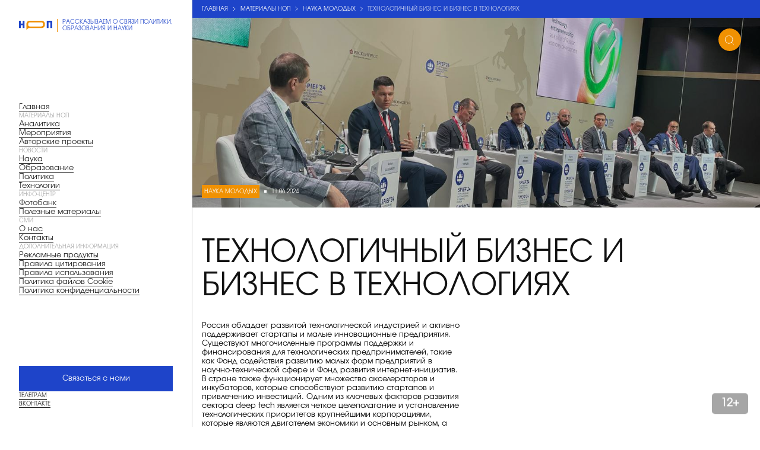

--- FILE ---
content_type: text/html; charset=UTF-8
request_url: https://xn--m1acd.xn--p1ai/tehnologichnyj-biznes-i-biznes-v-tehnologiyah/
body_size: 16548
content:
<!DOCTYPE html>
<html data-wf-page="663dd8cb62f0e32485baa911" data-wf-site="663dd8cb62f0e32485baa917" lang="ru-RU"><head><meta charset="utf-8">
<meta content="width=device-width, initial-scale=1" name="viewport">
<meta name="yandex-verification" content="05a7c90761aab944" />

<meta name="yandex-verification" content="222f9ba76b8c8e63" />
<script type="text/javascript">!function(o,c){var n=c.documentElement,t=" w-mod-";n.className+=t+"js",("ontouchstart"in o||o.DocumentTouch&&c instanceof DocumentTouch)&&(n.className+=t+"touch")}(window,document);</script>
<link href="https://xn--m1acd.xn--p1ai/wp-content/themes/zip/assets/images/favicon.png?v=1718094848" rel="shortcut icon" type="image/x-icon">
<link href="https://xn--m1acd.xn--p1ai/wp-content/themes/zip/assets/images/webclip.png?v=1718094848" rel="apple-touch-icon"><meta name='robots' content='index, follow, max-image-preview:large, max-snippet:-1, max-video-preview:-1' />
	<style>img:is([sizes="auto" i], [sizes^="auto," i]) { contain-intrinsic-size: 3000px 1500px }</style>
	
	<!-- This site is optimized with the Yoast SEO plugin v26.2 - https://yoast.com/wordpress/plugins/seo/ -->
	<title>Технологичный бизнес и бизнес в технологиях - Сетевое издание СМИ «Научно образовательная политика»</title>
	<link rel="canonical" href="https://xn--m1acd.xn--p1ai/tehnologichnyj-biznes-i-biznes-v-tehnologiyah/" />
	<meta property="og:locale" content="ru_RU" />
	<meta property="og:type" content="article" />
	<meta property="og:title" content="Технологичный бизнес и бизнес в технологиях - Сетевое издание СМИ «Научно образовательная политика»" />
	<meta property="og:description" content="Россия обладает развитой технологической индустрией и активно поддерживает стартапы и малые инновационные предприятия. Существуют многочисленные программы поддержки и финансирования для технологических предпринимателей, такие как Фонд содействия развитию малых форм предприятий в научно-технической сфере и Фонд развития интернет-инициатив. В стране также функционирует множество акселераторов и инкубаторов, которые способствуют развитию стартапов и привлечению инвестиций. Одним из ключевых [&hellip;]" />
	<meta property="og:url" content="https://xn--m1acd.xn--p1ai/tehnologichnyj-biznes-i-biznes-v-tehnologiyah/" />
	<meta property="og:site_name" content="Сетевое издание СМИ «Научно образовательная политика»" />
	<meta property="article:published_time" content="2024-06-12T21:17:48+00:00" />
	<meta property="article:modified_time" content="2024-06-12T21:18:00+00:00" />
	<meta property="og:image" content="https://xn--m1acd.xn--p1ai/wp-content/uploads/2024/06/10-iyunyaya.jpg" />
	<meta property="og:image:width" content="1280" />
	<meta property="og:image:height" content="960" />
	<meta property="og:image:type" content="image/jpeg" />
	<meta name="author" content="Administrator" />
	<meta name="twitter:card" content="summary_large_image" />
	<script type="application/ld+json" class="yoast-schema-graph">{"@context":"https://schema.org","@graph":[{"@type":"Article","@id":"https://xn--m1acd.xn--p1ai/tehnologichnyj-biznes-i-biznes-v-tehnologiyah/#article","isPartOf":{"@id":"https://xn--m1acd.xn--p1ai/tehnologichnyj-biznes-i-biznes-v-tehnologiyah/"},"author":{"name":"Administrator","@id":"https://xn--m1acd.xn--p1ai/#/schema/person/ad7d84591d93dafa44dc56e591e08bba"},"headline":"Технологичный бизнес и бизнес в технологиях","datePublished":"2024-06-12T21:17:48+00:00","dateModified":"2024-06-12T21:18:00+00:00","mainEntityOfPage":{"@id":"https://xn--m1acd.xn--p1ai/tehnologichnyj-biznes-i-biznes-v-tehnologiyah/"},"wordCount":555,"commentCount":0,"publisher":{"@id":"https://xn--m1acd.xn--p1ai/#organization"},"image":{"@id":"https://xn--m1acd.xn--p1ai/tehnologichnyj-biznes-i-biznes-v-tehnologiyah/#primaryimage"},"thumbnailUrl":"https://xn--m1acd.xn--p1ai/wp-content/uploads/2024/06/10-iyunyaya.jpg","articleSection":["Материалы НОП"],"inLanguage":"ru-RU","potentialAction":[{"@type":"CommentAction","name":"Comment","target":["https://xn--m1acd.xn--p1ai/tehnologichnyj-biznes-i-biznes-v-tehnologiyah/#respond"]}]},{"@type":"WebPage","@id":"https://xn--m1acd.xn--p1ai/tehnologichnyj-biznes-i-biznes-v-tehnologiyah/","url":"https://xn--m1acd.xn--p1ai/tehnologichnyj-biznes-i-biznes-v-tehnologiyah/","name":"Технологичный бизнес и бизнес в технологиях - Сетевое издание СМИ «Научно образовательная политика»","isPartOf":{"@id":"https://xn--m1acd.xn--p1ai/#website"},"primaryImageOfPage":{"@id":"https://xn--m1acd.xn--p1ai/tehnologichnyj-biznes-i-biznes-v-tehnologiyah/#primaryimage"},"image":{"@id":"https://xn--m1acd.xn--p1ai/tehnologichnyj-biznes-i-biznes-v-tehnologiyah/#primaryimage"},"thumbnailUrl":"https://xn--m1acd.xn--p1ai/wp-content/uploads/2024/06/10-iyunyaya.jpg","datePublished":"2024-06-12T21:17:48+00:00","dateModified":"2024-06-12T21:18:00+00:00","breadcrumb":{"@id":"https://xn--m1acd.xn--p1ai/tehnologichnyj-biznes-i-biznes-v-tehnologiyah/#breadcrumb"},"inLanguage":"ru-RU","potentialAction":[{"@type":"ReadAction","target":["https://xn--m1acd.xn--p1ai/tehnologichnyj-biznes-i-biznes-v-tehnologiyah/"]}]},{"@type":"ImageObject","inLanguage":"ru-RU","@id":"https://xn--m1acd.xn--p1ai/tehnologichnyj-biznes-i-biznes-v-tehnologiyah/#primaryimage","url":"https://xn--m1acd.xn--p1ai/wp-content/uploads/2024/06/10-iyunyaya.jpg","contentUrl":"https://xn--m1acd.xn--p1ai/wp-content/uploads/2024/06/10-iyunyaya.jpg","width":1280,"height":960},{"@type":"BreadcrumbList","@id":"https://xn--m1acd.xn--p1ai/tehnologichnyj-biznes-i-biznes-v-tehnologiyah/#breadcrumb","itemListElement":[{"@type":"ListItem","position":1,"name":"Главная страница","item":"https://xn--m1acd.xn--p1ai/"},{"@type":"ListItem","position":2,"name":"Технологичный бизнес и бизнес в технологиях"}]},{"@type":"WebSite","@id":"https://xn--m1acd.xn--p1ai/#website","url":"https://xn--m1acd.xn--p1ai/","name":"Сетевое издание СМИ «Научно образовательная политика»","description":"Рассказываем о связи политики, образования и науки.","publisher":{"@id":"https://xn--m1acd.xn--p1ai/#organization"},"potentialAction":[{"@type":"SearchAction","target":{"@type":"EntryPoint","urlTemplate":"https://xn--m1acd.xn--p1ai/?s={search_term_string}"},"query-input":{"@type":"PropertyValueSpecification","valueRequired":true,"valueName":"search_term_string"}}],"inLanguage":"ru-RU"},{"@type":"Organization","@id":"https://xn--m1acd.xn--p1ai/#organization","name":"Сетевое издание СМИ «Научно образовательная политика»","url":"https://xn--m1acd.xn--p1ai/","logo":{"@type":"ImageObject","inLanguage":"ru-RU","@id":"https://xn--m1acd.xn--p1ai/#/schema/logo/image/","url":"https://xn--m1acd.xn--p1ai/wp-content/uploads/2024/10/Snimok-ekrana-2024-10-03-v-20.53.03.png","contentUrl":"https://xn--m1acd.xn--p1ai/wp-content/uploads/2024/10/Snimok-ekrana-2024-10-03-v-20.53.03.png","width":142,"height":52,"caption":"Сетевое издание СМИ «Научно образовательная политика»"},"image":{"@id":"https://xn--m1acd.xn--p1ai/#/schema/logo/image/"},"sameAs":["https://t.me/scienpolicy","https://vk.com/scienpolicy"]},{"@type":"Person","@id":"https://xn--m1acd.xn--p1ai/#/schema/person/ad7d84591d93dafa44dc56e591e08bba","name":"Administrator","image":{"@type":"ImageObject","inLanguage":"ru-RU","@id":"https://xn--m1acd.xn--p1ai/#/schema/person/image/","url":"https://secure.gravatar.com/avatar/662899e2266ad2e7a13be68654f3cb43f48a3d841498f275c4f9369cd18587cd?s=96&d=mm&r=g","contentUrl":"https://secure.gravatar.com/avatar/662899e2266ad2e7a13be68654f3cb43f48a3d841498f275c4f9369cd18587cd?s=96&d=mm&r=g","caption":"Administrator"},"url":"https://xn--m1acd.xn--p1ai/author/administrator/"}]}</script>
	<!-- / Yoast SEO plugin. -->


<link rel="alternate" type="application/rss+xml" title="Сетевое издание СМИ «Научно образовательная политика» &raquo; Лента комментариев к &laquo;Технологичный бизнес и бизнес в технологиях&raquo;" href="https://xn--m1acd.xn--p1ai/tehnologichnyj-biznes-i-biznes-v-tehnologiyah/feed/" />
<script>
window._wpemojiSettings = {"baseUrl":"https:\/\/s.w.org\/images\/core\/emoji\/16.0.1\/72x72\/","ext":".png","svgUrl":"https:\/\/s.w.org\/images\/core\/emoji\/16.0.1\/svg\/","svgExt":".svg","source":{"concatemoji":"https:\/\/xn--m1acd.xn--p1ai\/wp-includes\/js\/wp-emoji-release.min.js?ver=6.8.3"}};
/*! This file is auto-generated */
!function(s,n){var o,i,e;function c(e){try{var t={supportTests:e,timestamp:(new Date).valueOf()};sessionStorage.setItem(o,JSON.stringify(t))}catch(e){}}function p(e,t,n){e.clearRect(0,0,e.canvas.width,e.canvas.height),e.fillText(t,0,0);var t=new Uint32Array(e.getImageData(0,0,e.canvas.width,e.canvas.height).data),a=(e.clearRect(0,0,e.canvas.width,e.canvas.height),e.fillText(n,0,0),new Uint32Array(e.getImageData(0,0,e.canvas.width,e.canvas.height).data));return t.every(function(e,t){return e===a[t]})}function u(e,t){e.clearRect(0,0,e.canvas.width,e.canvas.height),e.fillText(t,0,0);for(var n=e.getImageData(16,16,1,1),a=0;a<n.data.length;a++)if(0!==n.data[a])return!1;return!0}function f(e,t,n,a){switch(t){case"flag":return n(e,"\ud83c\udff3\ufe0f\u200d\u26a7\ufe0f","\ud83c\udff3\ufe0f\u200b\u26a7\ufe0f")?!1:!n(e,"\ud83c\udde8\ud83c\uddf6","\ud83c\udde8\u200b\ud83c\uddf6")&&!n(e,"\ud83c\udff4\udb40\udc67\udb40\udc62\udb40\udc65\udb40\udc6e\udb40\udc67\udb40\udc7f","\ud83c\udff4\u200b\udb40\udc67\u200b\udb40\udc62\u200b\udb40\udc65\u200b\udb40\udc6e\u200b\udb40\udc67\u200b\udb40\udc7f");case"emoji":return!a(e,"\ud83e\udedf")}return!1}function g(e,t,n,a){var r="undefined"!=typeof WorkerGlobalScope&&self instanceof WorkerGlobalScope?new OffscreenCanvas(300,150):s.createElement("canvas"),o=r.getContext("2d",{willReadFrequently:!0}),i=(o.textBaseline="top",o.font="600 32px Arial",{});return e.forEach(function(e){i[e]=t(o,e,n,a)}),i}function t(e){var t=s.createElement("script");t.src=e,t.defer=!0,s.head.appendChild(t)}"undefined"!=typeof Promise&&(o="wpEmojiSettingsSupports",i=["flag","emoji"],n.supports={everything:!0,everythingExceptFlag:!0},e=new Promise(function(e){s.addEventListener("DOMContentLoaded",e,{once:!0})}),new Promise(function(t){var n=function(){try{var e=JSON.parse(sessionStorage.getItem(o));if("object"==typeof e&&"number"==typeof e.timestamp&&(new Date).valueOf()<e.timestamp+604800&&"object"==typeof e.supportTests)return e.supportTests}catch(e){}return null}();if(!n){if("undefined"!=typeof Worker&&"undefined"!=typeof OffscreenCanvas&&"undefined"!=typeof URL&&URL.createObjectURL&&"undefined"!=typeof Blob)try{var e="postMessage("+g.toString()+"("+[JSON.stringify(i),f.toString(),p.toString(),u.toString()].join(",")+"));",a=new Blob([e],{type:"text/javascript"}),r=new Worker(URL.createObjectURL(a),{name:"wpTestEmojiSupports"});return void(r.onmessage=function(e){c(n=e.data),r.terminate(),t(n)})}catch(e){}c(n=g(i,f,p,u))}t(n)}).then(function(e){for(var t in e)n.supports[t]=e[t],n.supports.everything=n.supports.everything&&n.supports[t],"flag"!==t&&(n.supports.everythingExceptFlag=n.supports.everythingExceptFlag&&n.supports[t]);n.supports.everythingExceptFlag=n.supports.everythingExceptFlag&&!n.supports.flag,n.DOMReady=!1,n.readyCallback=function(){n.DOMReady=!0}}).then(function(){return e}).then(function(){var e;n.supports.everything||(n.readyCallback(),(e=n.source||{}).concatemoji?t(e.concatemoji):e.wpemoji&&e.twemoji&&(t(e.twemoji),t(e.wpemoji)))}))}((window,document),window._wpemojiSettings);
</script>
<link rel='stylesheet' id='normalize-css' href='https://xn--m1acd.xn--p1ai/wp-content/themes/zip/assets/css/normalize.css?ver=1718094848' media='all' />
<link rel='stylesheet' id='webflow-css' href='https://xn--m1acd.xn--p1ai/wp-content/themes/zip/assets/css/webflow.css?ver=1718094848' media='all' />
<link rel='stylesheet' id='nop-wp-testwebflow-css' href='https://xn--m1acd.xn--p1ai/wp-content/themes/zip/assets/css/nop-wp-test.webflow.css?ver=1718094848' media='all' />
<style id='wp-emoji-styles-inline-css'>

	img.wp-smiley, img.emoji {
		display: inline !important;
		border: none !important;
		box-shadow: none !important;
		height: 1em !important;
		width: 1em !important;
		margin: 0 0.07em !important;
		vertical-align: -0.1em !important;
		background: none !important;
		padding: 0 !important;
	}
</style>
<link rel='stylesheet' id='wp-block-library-css' href='https://xn--m1acd.xn--p1ai/wp-includes/css/dist/block-library/style.min.css?ver=6.8.3' media='all' />
<style id='wp-block-library-theme-inline-css'>
.wp-block-audio :where(figcaption){color:#555;font-size:13px;text-align:center}.is-dark-theme .wp-block-audio :where(figcaption){color:#ffffffa6}.wp-block-audio{margin:0 0 1em}.wp-block-code{border:1px solid #ccc;border-radius:4px;font-family:Menlo,Consolas,monaco,monospace;padding:.8em 1em}.wp-block-embed :where(figcaption){color:#555;font-size:13px;text-align:center}.is-dark-theme .wp-block-embed :where(figcaption){color:#ffffffa6}.wp-block-embed{margin:0 0 1em}.blocks-gallery-caption{color:#555;font-size:13px;text-align:center}.is-dark-theme .blocks-gallery-caption{color:#ffffffa6}:root :where(.wp-block-image figcaption){color:#555;font-size:13px;text-align:center}.is-dark-theme :root :where(.wp-block-image figcaption){color:#ffffffa6}.wp-block-image{margin:0 0 1em}.wp-block-pullquote{border-bottom:4px solid;border-top:4px solid;color:currentColor;margin-bottom:1.75em}.wp-block-pullquote cite,.wp-block-pullquote footer,.wp-block-pullquote__citation{color:currentColor;font-size:.8125em;font-style:normal;text-transform:uppercase}.wp-block-quote{border-left:.25em solid;margin:0 0 1.75em;padding-left:1em}.wp-block-quote cite,.wp-block-quote footer{color:currentColor;font-size:.8125em;font-style:normal;position:relative}.wp-block-quote:where(.has-text-align-right){border-left:none;border-right:.25em solid;padding-left:0;padding-right:1em}.wp-block-quote:where(.has-text-align-center){border:none;padding-left:0}.wp-block-quote.is-large,.wp-block-quote.is-style-large,.wp-block-quote:where(.is-style-plain){border:none}.wp-block-search .wp-block-search__label{font-weight:700}.wp-block-search__button{border:1px solid #ccc;padding:.375em .625em}:where(.wp-block-group.has-background){padding:1.25em 2.375em}.wp-block-separator.has-css-opacity{opacity:.4}.wp-block-separator{border:none;border-bottom:2px solid;margin-left:auto;margin-right:auto}.wp-block-separator.has-alpha-channel-opacity{opacity:1}.wp-block-separator:not(.is-style-wide):not(.is-style-dots){width:100px}.wp-block-separator.has-background:not(.is-style-dots){border-bottom:none;height:1px}.wp-block-separator.has-background:not(.is-style-wide):not(.is-style-dots){height:2px}.wp-block-table{margin:0 0 1em}.wp-block-table td,.wp-block-table th{word-break:normal}.wp-block-table :where(figcaption){color:#555;font-size:13px;text-align:center}.is-dark-theme .wp-block-table :where(figcaption){color:#ffffffa6}.wp-block-video :where(figcaption){color:#555;font-size:13px;text-align:center}.is-dark-theme .wp-block-video :where(figcaption){color:#ffffffa6}.wp-block-video{margin:0 0 1em}:root :where(.wp-block-template-part.has-background){margin-bottom:0;margin-top:0;padding:1.25em 2.375em}
</style>
<style id='classic-theme-styles-inline-css'>
/*! This file is auto-generated */
.wp-block-button__link{color:#fff;background-color:#32373c;border-radius:9999px;box-shadow:none;text-decoration:none;padding:calc(.667em + 2px) calc(1.333em + 2px);font-size:1.125em}.wp-block-file__button{background:#32373c;color:#fff;text-decoration:none}
</style>
<style id='global-styles-inline-css'>
:root{--wp--preset--aspect-ratio--square: 1;--wp--preset--aspect-ratio--4-3: 4/3;--wp--preset--aspect-ratio--3-4: 3/4;--wp--preset--aspect-ratio--3-2: 3/2;--wp--preset--aspect-ratio--2-3: 2/3;--wp--preset--aspect-ratio--16-9: 16/9;--wp--preset--aspect-ratio--9-16: 9/16;--wp--preset--color--black: #000000;--wp--preset--color--cyan-bluish-gray: #abb8c3;--wp--preset--color--white: #ffffff;--wp--preset--color--pale-pink: #f78da7;--wp--preset--color--vivid-red: #cf2e2e;--wp--preset--color--luminous-vivid-orange: #ff6900;--wp--preset--color--luminous-vivid-amber: #fcb900;--wp--preset--color--light-green-cyan: #7bdcb5;--wp--preset--color--vivid-green-cyan: #00d084;--wp--preset--color--pale-cyan-blue: #8ed1fc;--wp--preset--color--vivid-cyan-blue: #0693e3;--wp--preset--color--vivid-purple: #9b51e0;--wp--preset--gradient--vivid-cyan-blue-to-vivid-purple: linear-gradient(135deg,rgba(6,147,227,1) 0%,rgb(155,81,224) 100%);--wp--preset--gradient--light-green-cyan-to-vivid-green-cyan: linear-gradient(135deg,rgb(122,220,180) 0%,rgb(0,208,130) 100%);--wp--preset--gradient--luminous-vivid-amber-to-luminous-vivid-orange: linear-gradient(135deg,rgba(252,185,0,1) 0%,rgba(255,105,0,1) 100%);--wp--preset--gradient--luminous-vivid-orange-to-vivid-red: linear-gradient(135deg,rgba(255,105,0,1) 0%,rgb(207,46,46) 100%);--wp--preset--gradient--very-light-gray-to-cyan-bluish-gray: linear-gradient(135deg,rgb(238,238,238) 0%,rgb(169,184,195) 100%);--wp--preset--gradient--cool-to-warm-spectrum: linear-gradient(135deg,rgb(74,234,220) 0%,rgb(151,120,209) 20%,rgb(207,42,186) 40%,rgb(238,44,130) 60%,rgb(251,105,98) 80%,rgb(254,248,76) 100%);--wp--preset--gradient--blush-light-purple: linear-gradient(135deg,rgb(255,206,236) 0%,rgb(152,150,240) 100%);--wp--preset--gradient--blush-bordeaux: linear-gradient(135deg,rgb(254,205,165) 0%,rgb(254,45,45) 50%,rgb(107,0,62) 100%);--wp--preset--gradient--luminous-dusk: linear-gradient(135deg,rgb(255,203,112) 0%,rgb(199,81,192) 50%,rgb(65,88,208) 100%);--wp--preset--gradient--pale-ocean: linear-gradient(135deg,rgb(255,245,203) 0%,rgb(182,227,212) 50%,rgb(51,167,181) 100%);--wp--preset--gradient--electric-grass: linear-gradient(135deg,rgb(202,248,128) 0%,rgb(113,206,126) 100%);--wp--preset--gradient--midnight: linear-gradient(135deg,rgb(2,3,129) 0%,rgb(40,116,252) 100%);--wp--preset--font-size--small: 13px;--wp--preset--font-size--medium: 20px;--wp--preset--font-size--large: 36px;--wp--preset--font-size--x-large: 42px;--wp--preset--spacing--20: 0.44rem;--wp--preset--spacing--30: 0.67rem;--wp--preset--spacing--40: 1rem;--wp--preset--spacing--50: 1.5rem;--wp--preset--spacing--60: 2.25rem;--wp--preset--spacing--70: 3.38rem;--wp--preset--spacing--80: 5.06rem;--wp--preset--shadow--natural: 6px 6px 9px rgba(0, 0, 0, 0.2);--wp--preset--shadow--deep: 12px 12px 50px rgba(0, 0, 0, 0.4);--wp--preset--shadow--sharp: 6px 6px 0px rgba(0, 0, 0, 0.2);--wp--preset--shadow--outlined: 6px 6px 0px -3px rgba(255, 255, 255, 1), 6px 6px rgba(0, 0, 0, 1);--wp--preset--shadow--crisp: 6px 6px 0px rgba(0, 0, 0, 1);}:where(.is-layout-flex){gap: 0.5em;}:where(.is-layout-grid){gap: 0.5em;}body .is-layout-flex{display: flex;}.is-layout-flex{flex-wrap: wrap;align-items: center;}.is-layout-flex > :is(*, div){margin: 0;}body .is-layout-grid{display: grid;}.is-layout-grid > :is(*, div){margin: 0;}:where(.wp-block-columns.is-layout-flex){gap: 2em;}:where(.wp-block-columns.is-layout-grid){gap: 2em;}:where(.wp-block-post-template.is-layout-flex){gap: 1.25em;}:where(.wp-block-post-template.is-layout-grid){gap: 1.25em;}.has-black-color{color: var(--wp--preset--color--black) !important;}.has-cyan-bluish-gray-color{color: var(--wp--preset--color--cyan-bluish-gray) !important;}.has-white-color{color: var(--wp--preset--color--white) !important;}.has-pale-pink-color{color: var(--wp--preset--color--pale-pink) !important;}.has-vivid-red-color{color: var(--wp--preset--color--vivid-red) !important;}.has-luminous-vivid-orange-color{color: var(--wp--preset--color--luminous-vivid-orange) !important;}.has-luminous-vivid-amber-color{color: var(--wp--preset--color--luminous-vivid-amber) !important;}.has-light-green-cyan-color{color: var(--wp--preset--color--light-green-cyan) !important;}.has-vivid-green-cyan-color{color: var(--wp--preset--color--vivid-green-cyan) !important;}.has-pale-cyan-blue-color{color: var(--wp--preset--color--pale-cyan-blue) !important;}.has-vivid-cyan-blue-color{color: var(--wp--preset--color--vivid-cyan-blue) !important;}.has-vivid-purple-color{color: var(--wp--preset--color--vivid-purple) !important;}.has-black-background-color{background-color: var(--wp--preset--color--black) !important;}.has-cyan-bluish-gray-background-color{background-color: var(--wp--preset--color--cyan-bluish-gray) !important;}.has-white-background-color{background-color: var(--wp--preset--color--white) !important;}.has-pale-pink-background-color{background-color: var(--wp--preset--color--pale-pink) !important;}.has-vivid-red-background-color{background-color: var(--wp--preset--color--vivid-red) !important;}.has-luminous-vivid-orange-background-color{background-color: var(--wp--preset--color--luminous-vivid-orange) !important;}.has-luminous-vivid-amber-background-color{background-color: var(--wp--preset--color--luminous-vivid-amber) !important;}.has-light-green-cyan-background-color{background-color: var(--wp--preset--color--light-green-cyan) !important;}.has-vivid-green-cyan-background-color{background-color: var(--wp--preset--color--vivid-green-cyan) !important;}.has-pale-cyan-blue-background-color{background-color: var(--wp--preset--color--pale-cyan-blue) !important;}.has-vivid-cyan-blue-background-color{background-color: var(--wp--preset--color--vivid-cyan-blue) !important;}.has-vivid-purple-background-color{background-color: var(--wp--preset--color--vivid-purple) !important;}.has-black-border-color{border-color: var(--wp--preset--color--black) !important;}.has-cyan-bluish-gray-border-color{border-color: var(--wp--preset--color--cyan-bluish-gray) !important;}.has-white-border-color{border-color: var(--wp--preset--color--white) !important;}.has-pale-pink-border-color{border-color: var(--wp--preset--color--pale-pink) !important;}.has-vivid-red-border-color{border-color: var(--wp--preset--color--vivid-red) !important;}.has-luminous-vivid-orange-border-color{border-color: var(--wp--preset--color--luminous-vivid-orange) !important;}.has-luminous-vivid-amber-border-color{border-color: var(--wp--preset--color--luminous-vivid-amber) !important;}.has-light-green-cyan-border-color{border-color: var(--wp--preset--color--light-green-cyan) !important;}.has-vivid-green-cyan-border-color{border-color: var(--wp--preset--color--vivid-green-cyan) !important;}.has-pale-cyan-blue-border-color{border-color: var(--wp--preset--color--pale-cyan-blue) !important;}.has-vivid-cyan-blue-border-color{border-color: var(--wp--preset--color--vivid-cyan-blue) !important;}.has-vivid-purple-border-color{border-color: var(--wp--preset--color--vivid-purple) !important;}.has-vivid-cyan-blue-to-vivid-purple-gradient-background{background: var(--wp--preset--gradient--vivid-cyan-blue-to-vivid-purple) !important;}.has-light-green-cyan-to-vivid-green-cyan-gradient-background{background: var(--wp--preset--gradient--light-green-cyan-to-vivid-green-cyan) !important;}.has-luminous-vivid-amber-to-luminous-vivid-orange-gradient-background{background: var(--wp--preset--gradient--luminous-vivid-amber-to-luminous-vivid-orange) !important;}.has-luminous-vivid-orange-to-vivid-red-gradient-background{background: var(--wp--preset--gradient--luminous-vivid-orange-to-vivid-red) !important;}.has-very-light-gray-to-cyan-bluish-gray-gradient-background{background: var(--wp--preset--gradient--very-light-gray-to-cyan-bluish-gray) !important;}.has-cool-to-warm-spectrum-gradient-background{background: var(--wp--preset--gradient--cool-to-warm-spectrum) !important;}.has-blush-light-purple-gradient-background{background: var(--wp--preset--gradient--blush-light-purple) !important;}.has-blush-bordeaux-gradient-background{background: var(--wp--preset--gradient--blush-bordeaux) !important;}.has-luminous-dusk-gradient-background{background: var(--wp--preset--gradient--luminous-dusk) !important;}.has-pale-ocean-gradient-background{background: var(--wp--preset--gradient--pale-ocean) !important;}.has-electric-grass-gradient-background{background: var(--wp--preset--gradient--electric-grass) !important;}.has-midnight-gradient-background{background: var(--wp--preset--gradient--midnight) !important;}.has-small-font-size{font-size: var(--wp--preset--font-size--small) !important;}.has-medium-font-size{font-size: var(--wp--preset--font-size--medium) !important;}.has-large-font-size{font-size: var(--wp--preset--font-size--large) !important;}.has-x-large-font-size{font-size: var(--wp--preset--font-size--x-large) !important;}
:where(.wp-block-post-template.is-layout-flex){gap: 1.25em;}:where(.wp-block-post-template.is-layout-grid){gap: 1.25em;}
:where(.wp-block-columns.is-layout-flex){gap: 2em;}:where(.wp-block-columns.is-layout-grid){gap: 2em;}
:root :where(.wp-block-pullquote){font-size: 1.5em;line-height: 1.6;}
</style>
<link rel='stylesheet' id='udesly-common-css' href='https://xn--m1acd.xn--p1ai/wp-content/plugins/udesly-wp-app/assets/frontend/css/common.css?ver=3.0.0@beta49' media='all' />
<script src="https://xn--m1acd.xn--p1ai/wp-includes/js/jquery/jquery.min.js?ver=3.7.1" id="jquery-core-js"></script>
<script src="https://xn--m1acd.xn--p1ai/wp-includes/js/jquery/jquery-migrate.min.js?ver=3.4.1" id="jquery-migrate-js"></script>
<script src="https://xn--m1acd.xn--p1ai/wp-content/plugins/wp-yandex-metrika/assets/YmEc.min.js?ver=1.2.2" id="wp-yandex-metrika_YmEc-js"></script>
<script id="wp-yandex-metrika_YmEc-js-after">
window.tmpwpym={datalayername:'dataLayer',counters:JSON.parse('[{"number":"97656811","webvisor":"1"}]'),targets:JSON.parse('[]')};
</script>
<script src="https://xn--m1acd.xn--p1ai/wp-content/plugins/wp-yandex-metrika/assets/frontend.min.js?ver=1.2.2" id="wp-yandex-metrika_frontend-js"></script>
<link rel="https://api.w.org/" href="https://xn--m1acd.xn--p1ai/wp-json/" /><link rel="alternate" title="JSON" type="application/json" href="https://xn--m1acd.xn--p1ai/wp-json/wp/v2/posts/800" /><link rel="EditURI" type="application/rsd+xml" title="RSD" href="https://xn--m1acd.xn--p1ai/xmlrpc.php?rsd" />
<meta name="generator" content="WordPress 6.8.3" />
<link rel='shortlink' href='https://xn--m1acd.xn--p1ai/?p=800' />
<link rel="alternate" title="oEmbed (JSON)" type="application/json+oembed" href="https://xn--m1acd.xn--p1ai/wp-json/oembed/1.0/embed?url=https%3A%2F%2Fxn--m1acd.xn--p1ai%2Ftehnologichnyj-biznes-i-biznes-v-tehnologiyah%2F" />
<link rel="alternate" title="oEmbed (XML)" type="text/xml+oembed" href="https://xn--m1acd.xn--p1ai/wp-json/oembed/1.0/embed?url=https%3A%2F%2Fxn--m1acd.xn--p1ai%2Ftehnologichnyj-biznes-i-biznes-v-tehnologiyah%2F&#038;format=xml" />
<meta name="verification" content="f612c7d25f5690ad41496fcfdbf8d1" />        <!-- Yandex.Metrica counter -->
        <script type="text/javascript">
            (function (m, e, t, r, i, k, a) {
                m[i] = m[i] || function () {
                    (m[i].a = m[i].a || []).push(arguments)
                };
                m[i].l = 1 * new Date();
                k = e.createElement(t), a = e.getElementsByTagName(t)[0], k.async = 1, k.src = r, a.parentNode.insertBefore(k, a)
            })

            (window, document, "script", "https://mc.yandex.ru/metrika/tag.js", "ym");

            ym("97656811", "init", {
                clickmap: true,
                trackLinks: true,
                accurateTrackBounce: true,
                webvisor: true,
                ecommerce: "dataLayer",
                params: {
                    __ym: {
                        "ymCmsPlugin": {
                            "cms": "wordpress",
                            "cmsVersion":"6.8",
                            "pluginVersion": "1.2.2",
                            "ymCmsRip": "1301006774"
                        }
                    }
                }
            });
        </script>
        <!-- /Yandex.Metrica counter -->
        		<style id="wp-custom-css">
			.rich-text-block p {color:#000000;}
.rich-text-block a {color:#1e44c9;}		</style>
		<meta name="yandex-verification" content="7c7396e957e349a0" />
</head>
<body class="wp-singular post-template-default single single-post postid-800 single-format-standard wp-embed-responsive wp-theme-zip">
     
  <div class="css w-embed" sym="true">
    <style>
html{font-size:calc(100vw / 1600)}
/* Scrollbar styles */
/* width */
.nav-container::-webkit-scrollbar {
  width: 4rem;
}
/* Track */
.nav-container::-webkit-scrollbar-track {
  background: #FFF; 
  border-radius:0px
}
/* Handle */
.nav-container::-webkit-scrollbar-thumb {
  background: #A4A4A4; 
  border-radius:0px
}
/* Handle on hover */
.nav-container::-webkit-scrollbar-thumb:hover {
  background: #A4A4A4; 
}
/* Partner card hover styles */
/*.partner-card{color:#111; transition: all 300ms ease;}
.partner-card:hover{color:#ED2E2D}
*/
.partner-card .partner-image-wrap{filter: grayscale(1); transition: all 300ms ease;}
.partner-card:hover .partner-image-wrap{filter: grayscale(0);} 
label input[type="radio"]:checked ~ span {
  color: #fff;
}
label input[type="radio"]:hover ~ span {
  color: #fff;
}
.tags-cl .w-dyn-item:last-child .caption-divider {
  display: none;  
}
/*
.link-box {
    cursor: pointer;
    position: relative;
    white-space: nowrap;
}
.link-box::before,
.link-box::after {
    position: absolute;
    width: 100%;
    height: 1px;
    background: currentColor;
    top: 100%;
    left: 0;
    pointer-events: none;
}
.link-box::before {
    content: '';
    /* show by default */ /*
}
.underline-trail::before {
    transform-origin: 100% 50%;
    transform: scale3d(0, 1, 1);
    transition: transform 0.3s;
}
.underline-trail:hover::before {
    transform-origin: 0% 50%;
    transform: scale3d(1, 1, 1);
}
*/
@media (min-width: 1600px) {
 html{font-size:1px}
}
@media (max-width: 991px) {
  html{font-size:calc(100vw / 1184)}
  .nav-menu-inner {height: calc(100dvh - 100rem);}
}
@media (max-width: 479px) {
  html{font-size:calc(100vw / 375)}
   .nav-menu-inner {height: calc(100dvh - 50rem);}
}
</style>
  </div>
  <div class="page-wrap">
    <div class="page-container">
      <div class="nav-wrap" sym="true">
        <div class="nav-block">
          <div data-animation="default" class="navbar w-nav" data-easing2="ease" data-easing="ease" data-collapse="medium" data-w-id="e9923d77-1a35-071b-43e2-af9670f506cb" role="banner" data-duration="400">
            <div class="container nav-container">
              <a href="/" class="brand w-nav-brand" data-link="a2f">
                <div class="logo-img"><img src="https://xn--m1acd.xn--p1ai/wp-content/themes/zip/assets/images/vector-5.svg" loading="lazy" alt="Логотип НОП — Агентство «Научно образовательная политика»" class="image-contain" data-img="i26feb13b" srcset=""></div>
                <div class="brand-descriptor hidde-on-mob">
                  <div class="caption is-uppercase" data-text="tn2959c916">рассказываем о связи политики, образования и&nbsp;науки</div>
                </div>
              </a>
              <div role="navigation" class="nav-menu w-nav-menu">
                <div class="nav-menu-inner">
                  <div class="brand-descriptor only-mob">
                    <div class="caption is-uppercase" data-text="tn3c61896">рассказываем о связи политики, образования и науки</div>
                  </div>
                  <div class="nav-links-wrap">
                    <div class="nav-links-box">
                      <div class="nav-links">
                        <div class="link-wrap">
                          <a href="/" aria-current="page" class="nav-link w-nav-link" data-text="tn4f11bae" data-link="a2f">Главная</a>
                          <div class="link-underline"></div>
                        </div>
                      </div>
                    </div>
					  
					<div class="nav-links-box">
                      <div class="body-upper is-grey nav-title">Материалы НОП</div>
                      <div class="nav-links">
                        <div class="link-wrap">
                          <div class="link-underline"></div>
                        </div>
                        <div class="link-wrap">
                          <a href="/analitika" class="nav-link w-nav-link">Аналитика</a>
                          <div class="link-underline"></div>
                        </div>
						<div class="link-wrap">
						  <a href="/meropriyatiya" class="nav-link w-nav-link">Мероприятия</a>
						  <div class="link-underline"></div>
					    </div>
						 <div class="link-wrap">
                          <a href="/avtorskie-proekty" class="nav-link w-nav-link">Авторские проекты</a>
                          <div class="link-underline"></div>
                        </div>
                      </div>
                    </div>
					  
                    <div class="nav-links-box">
                      <div class="body-upper is-grey nav-title" data-text="t114d734a">Новости</div>
                      <div class="nav-links">
                        <div class="link-wrap">
                          <div class="link-underline"></div>
                        </div>
                        <div class="link-wrap">
                          <a href="/nauka" class="nav-link w-nav-link">Наука</a>
                          <div class="link-underline"></div>
                        </div>
						<div class="link-wrap">
                          <a href="/obrazovanie" class="nav-link w-nav-link">Образование</a>
                          <div class="link-underline"></div>
                        </div>
						<div class="link-wrap">
                          <a href="/politika" class="nav-link w-nav-link">Политика</a>
                          <div class="link-underline"></div>
                        </div> 
						<div class="link-wrap">
                          <a href="/tehnologii" class="nav-link w-nav-link">Технологии</a>
                          <div class="link-underline"></div>
                        </div> 
                      </div>
                    </div>
                
                    <div class="nav-links-box">
                      <div class="body-upper is-grey nav-title" data-text="tc0f011e">инфо-центр</div>
                      <div class="nav-links">
                        <div class="link-wrap">
                          <a href="https://xn--m1acd.xn--p1ai/media-bank" class="nav-link w-nav-link" data-text="tn6ad4546a" data-link="a70d70685">Фотобанк</a>
                          <div class="link-underline"></div>
                        </div>
                        <div class="link-wrap">
                          <a href="https://xn--m1acd.xn--p1ai/poleznye-materialy" class="nav-link w-nav-link" data-text="tn1f469f36" data-link="a3147699d">Полезные материалы</a>
                          <div class="link-underline"></div>
                        </div>
                      </div>
                    </div>
                    
                    <div class="nav-links-box">
                      <div class="body-upper is-grey nav-title" data-text="t107f7d">сми</div>
                      <div class="nav-links">
                        <div class="link-wrap">
                          <a href="https://xn--m1acd.xn--p1ai/about" class="nav-link w-nav-link" data-text="t3a23c00c" data-link="a585238d">О нас</a>
                          <div class="link-underline"></div>
                        </div>
                        <div class="link-wrap">
                          <a href="https://xn--m1acd.xn--p1ai/contacts" class="nav-link w-nav-link" data-text="tnc4cb6a4" data-link="a-21d29fad">Контакты</a>
                          <div class="link-underline"></div>
                        </div>
                      </div>
                    </div>
                    
                    <div class="nav-links-box no-desktop">
                      <div class="link-box underline-trail">
                        <div class="body-upper is-grey" data-text="tn790b38a3">дополнительная информация</div>
                      </div>
                      <div class="nav-links">
                        <div class="link-wrap">
                          <a href="https://xn--m1acd.xn--p1ai/reklamnye-produkty" target="_blank" class="nav-link w-nav-link" data-text="tn110eb3ee" data-link="a-6d0e5e1b">Рекламные продукты</a>
                          <div class="link-underline"></div>
                        </div>
                        <div class="link-wrap">
                          <a href="https://xn--m1acd.xn--p1ai/pravila-citirovaniya" target="_blank" class="nav-link w-nav-link" data-text="t257ca03a" data-link="a138fc78c">Правила цитирования</a>
                          <div class="link-underline"></div>
                        </div>
                        <div class="link-wrap">
                          <a href="https://xn--m1acd.xn--p1ai/pravila-ispolzovaniya" target="_blank" class="nav-link w-nav-link" data-text="tn294c9a60" data-link="a5678f7c0">Правила использования</a>
                          <div class="link-underline"></div>
                        </div>
                        <div class="link-wrap">
                          <a href="https://xn--m1acd.xn--p1ai/politika-faylov-cookie" target="_blank" class="nav-link w-nav-link" data-text="tn33c51014" data-link="a1ca250b6">Политика файлов Сookie</a>
                          <div class="link-underline"></div>
                        </div>
                        <div class="link-wrap">
                          <a href="https://xn--m1acd.xn--p1ai/politika-konfidencialnosti" target="_blank" class="nav-link w-nav-link" data-text="tn529a4372" data-link="a-4f5f9ed0">Политика конфиденциальности</a>
                          <div class="link-underline"></div>
                        </div>
                      </div>
                    </div>
                  </div>
                  
                  <address class="nav-bottom">
                    <a href="#" class="button nav-button w-button" data-text="tn2f058c01" data-link="a23">Связаться с нами</a>
                    <div class="nav-contacts">
                      <div class="link-wrap">
                        <a href="https://t.me/scienpolicy" target="_blank" class="nav-contact-link" data-text="t4eaac586" data-link="a-4b710a3a">телеграм</a>
                        <div class="link-underline"></div>
                      </div>
                      <div class="link-wrap">
                        <a href="https://vk.com/scienpolicy" target="_blank" class="nav-contact-link" data-text="t6e64b738" data-link="a6931e7c">Вконтакте</a>
                        <div class="link-underline"></div>
                      </div>
                    </div>
                  </address>
                </div>
              </div>
              <div class="menu-button w-nav-button">
                <div class="burger-wrap">
                  <div data-is-ix2-target="1" class="burger" data-w-id="8e3b4f1f-6f89-7dd5-d53c-0bd70dc7a3d4" data-animation-type="lottie" data-src="https://xn--m1acd.xn--p1ai/wp-content/themes/zip/assets/documents/burger.json?v=1718094848" data-loop="0" data-direction="1" data-autoplay="0" data-renderer="svg" data-default-duration="2" data-duration="0" data-ix2-initial-state="0"></div>
                </div>
              </div>
            </div>
          </div>
        </div>
      </div>
      <div class="page-content">
        <div class="main-wrap">
          <div class="breadcrumbs">
            <div class="breadcrumbs-row">
              <a href="/" class="breadcrumb-box is-link w-inline-block" data-link="a2f">
                <div class="caption is-uppercase lh-18" data-text="tn4f11bae">Главная</div>
                <div class="breadcrumbs-divider">
                  <div class="svg w-embed"><svg width="100%" style="" viewBox="0 0 16 16" fill="none" xmlns="http://www.w3.org/2000/svg">
                      <path d="M6 12L10 8L6 4" stroke="currentColor" stroke-linecap="round" stroke-linejoin="round"></path>
                    </svg></div>
                </div>
              </a>
              <a href="http://xn--m1acd.xn--p1ai/materialy-nop/" class="breadcrumb-box is-link w-inline-block" nested-term="true">
                <div class="caption is-uppercase lh-18">Материалы НОП</div>
                <div class="breadcrumbs-divider">
                  <div class="svg w-embed"><svg width="100%" style="" viewBox="0 0 16 16" fill="none" xmlns="http://www.w3.org/2000/svg">
                      <path d="M6 12L10 8L6 4" stroke="currentColor" stroke-linecap="round" stroke-linejoin="round"></path>
                    </svg></div>
                </div>
              </a>              <a href="https://xn--m1acd.xn--p1ai/subcategory/materialy-nop-nauka-molodyh/" class="breadcrumb-box is-link w-inline-block" nested-term="true">
                <div class="caption is-uppercase lh-18">Наука молодых</div>
                <div class="breadcrumbs-divider">
                  <div class="svg w-embed"><svg width="100%" style="" viewBox="0 0 16 16" fill="none" xmlns="http://www.w3.org/2000/svg">
                      <path d="M6 12L10 8L6 4" stroke="currentColor" stroke-linecap="round" stroke-linejoin="round"></path>
                    </svg></div>
                </div>
              </a>              <div class="breadcrumb-box">
                <div class="caption is-uppercase lh-18">Технологичный бизнес и бизнес в технологиях</div>
              </div>
            </div>
          </div>
          <section class="section hero-section">
            <div class="container hero-container">
              <div class="hero-image"><img src="https://xn--m1acd.xn--p1ai/wp-content/uploads/2024/06/10-iyunyaya.jpg" loading="lazy" width="1195" alt="" class="image-cover" data-img="in44fd74d8" srcset="https://xn--m1acd.xn--p1ai/wp-content/uploads/2024/06/10-iyunyaya-300x225.jpg 300w, https://xn--m1acd.xn--p1ai/wp-content/uploads/2024/06/10-iyunyaya-1024x768.jpg 1024w, https://xn--m1acd.xn--p1ai/wp-content/uploads/2024/06/10-iyunyaya-768x576.jpg 768w, https://xn--m1acd.xn--p1ai/wp-content/uploads/2024/06/10-iyunyaya-1200x900-cropped.jpg 1200w, https://xn--m1acd.xn--p1ai/wp-content/uploads/2024/06/10-iyunyaya.jpg 1280w">
                <div class="image-overlay"></div>
              </div>
              <div class="news-info-row post-info-row">
                <div class="news-ci-info-box">
                  <a href="https://xn--m1acd.xn--p1ai/subcategory/materialy-nop-nauka-molodyh/" class="subcat-link w-inline-block" nested-term="true">
                    <div fs-cmsfilter-field="category" class="caption is-uppercase">Наука молодых</div>
                  </a>                </div>
                <div class="caption-divider is-white-divider"></div>
                <div class="news-ci-info-box row-box">
                  <div class="caption">11</div>
                  <div class="caption" data-text="t2e">.</div>
                  <div class="caption">06</div>
                  <div class="caption" data-text="t2e">.</div>
                  <div class="caption">2024</div>
                </div>
              </div>
              <a href="https://xn--m1acd.xn--p1ai/poisk" class="search-link w-inline-block" data-link="a65e5622">
                <div class="search-icon smaller-mob">
                  <div class="svg w-embed"><svg width="100%" style="" viewBox="0 0 24 24" fill="none" xmlns="http://www.w3.org/2000/svg">
                      <path d="M11 19C15.4183 19 19 15.4183 19 11C19 6.58172 15.4183 3 11 3C6.58172 3 3 6.58172 3 11C3 15.4183 6.58172 19 11 19Z" stroke="currentColor" stroke-width="1.25" stroke-linecap="round" stroke-linejoin="round"></path>
                      <path d="M20.9992 21L16.6992 16.7" stroke="currentColor" stroke-width="1.25" stroke-linecap="round" stroke-linejoin="round"></path>
                    </svg></div>
                </div>
              </a>
            </div>
          </section>
          <section class="section">
            <div class="container">
              <article class="content-block">
                <div class="heading-wrap mb-0">
                  <h1 class="h1">Технологичный бизнес и бизнес в технологиях</h1>
                </div>
                <div class="post-content mt-40">
                                    <div class="post-body">
                    <div class="rich-text-block w-richtext" data-richtext="r3fbe8166">
<p>Россия обладает развитой технологической индустрией и активно поддерживает стартапы и малые инновационные предприятия. Существуют многочисленные программы поддержки и финансирования для технологических предпринимателей, такие как Фонд содействия развитию малых форм предприятий в научно-технической сфере и Фонд развития интернет-инициатив. В стране также функционирует множество акселераторов и инкубаторов, которые способствуют развитию стартапов и привлечению инвестиций. Одним из ключевых факторов развития сектора deep tech является четкое целеполагание и установление технологических приоритетов крупнейшими корпорациями, которые являются двигателем экономики и основным рынком, а также стратегическими инвесторами для стартапов. Однако, несмотря на все эти усилия, технологическое предпринимательство в России сталкивается с рядом проблем, таких как недостаток венчурного капитала, сложности выхода на международный рынок и нехватка квалифицированных специалистов.</p>



<p>В рамках ПМЭФ состоялась дискуссия на тему <a href="https://forumspb.com/programme/business-programme/131521/">«Технологическое предпринимательство – основа развития экономики России»</a>, участники которой обсудили основные способы поддержки молодых предпринимателей в сфере технологий со стороны государства, пути создания условий для достижений в экономике, науке и технологиях, а также потенциал внедрения ИИ в критически важных отраслях развития экономики страны. Модератором дискуссии выступил <strong>Александр Ведяхин, Первый заместитель Председателя Правления ПАО Сбербанк.</strong></p>



<p></p>



<blockquote class="wp-block-quote is-layout-flow wp-block-quote-is-layout-flow">
<p><strong>Глава Минпромторга РФ Антон Алиханов</strong> отметил, что перспективными направлениями, которые важно развивать в России, являются решения с использованием искусственного интеллекта, автоматизированный транспорт, цифровые «двойники» и медицинские технологии. Эти области обладают значительным потенциалом для инноваций и могут существенно способствовать экономическому росту и улучшению качества жизни. По мнению министра, существуют регионы, которые самостоятельно создают фонды для поддержки университетских стартапов. Этот региональный инструмент может дополнительно способствовать развитию технологических проектов, предоставляя дополнительное финансирование и ресурсы для инновационных инициатив:</p>
<cite>Технологические предприниматели — это те, кто рождает локальную монополию в сегменте. Локальная монополия рождает экономическую прибыль, экономическая прибыль рождает возможность для дальнейших разработок.</cite></blockquote>



<p><strong>Генеральный директор АНО «Платформа Национальной технологической инициативы»; специальный представитель Президента РФ по вопросам цифрового и технологического развития; директор направления «Молодые профессионалы» АСИ Дмитрий Песков</strong> указал на то, что в развитии технологий и стартапов не обойтись без мышления предпринимателя. </p>



<blockquote class="wp-block-quote is-layout-flow wp-block-quote-is-layout-flow">
<p>По его мнению, формула успеха состоит в гарантированном спросе, включая искусственный, защищенный от других стран, на новых рынках, которые будут быстро расти, тогда скорость «втягивания туда стартапов будет максимальной»:</p>
<cite>С моей точки зрения, базовая ошибка, которую сегодня совершает государство, в том, что мы на ранних этапах поддерживаем стартапы грантами. И мы тогда плодим «грантоедов». К примеру, у вас в стартапе работает пять человек. Если вы берете инвестицию, то из пяти человек двое пишут отчеты для государства. Это означает, что, даже когда вы выполните грант, сдадите этот отчет, у вас половина инженеров будут уметь только писать отчеты. Что будете делать? Искать стратега или искать следующий государственный грант? Конечно, то, что умеете лучше всего — искать следующий государственный грант, но на более высоком уровне.</cite></blockquote>



<blockquote class="wp-block-quote is-layout-flow wp-block-quote-is-layout-flow">
<p><strong>Генеральный директор Института искусственного интеллекта AIRI; директор Центра технологий искусственного интеллекта СколТеха Иван Оселедец</strong> сделал акцент на том, что для роста стартапов важна системная совместная работа, сочетающая в себе личный бренд профессора, бренд университета и обучение студентов технологическому предпринимательству:</p>
<cite>Студентов надо учить быть предпринимателями. У нас обычно либо учат быть предпринимателями, либо учат быть инженерами. В этом смысле опыт Сколтеха очень мог бы быть релевантным для всей страны. У нас более 80 стартапов, из них 25 успешных, а 10% работают с высоким уровнем прибыли. Почему? Потому что университет проектировался с нуля и в нем был заложен Центр предпринимательства и инноваций как важный компонент образовательной программы. Студенты одновременно проходят предпринимательские курсы и одновременно занимаются Deep Tech, кто-то идет в науку, а кто-то снова становится предпринимателем, и это работает.</cite></blockquote>



<p><br></p>
</div>
                  </div>
                </div>                              </article>
            </div>
          </section>
          <section class="section other-section">
            <div class="container no-paddings">
              <div class="content-block">
                <div class="heading-wrap plr-20">
                  <h2 class="h2" data-text="t1162b0a1">связанные темы</h2>
                </div>
                <div class="news-list-clw w-dyn-list" udy-collection="post" test-id="5">
                  <div role="list" class="news-list-cl w-dyn-items">
                    <div role="listitem" class="news-list-ci w-dyn-item">
                      <a href="https://xn--m1acd.xn--p1ai/nazvany-pobediteli-konkursa-dlya-aspirantov-v-oblasti-nejronauk-nauchnogo-tsentra-ideya/" class="news-list-card w-inline-block">
                        <div class="news-list-ci-content">
                          <h3 class="text-regular">Названы победители конкурса для аспирантов в области нейронаук научного центра «Идея»</h3>
                          <div class="news-info-row">
                            <div class="news-ci-info-box">
                              <div class="caption">15:53</div>
                            </div>
                            <div class="caption-divider"></div>
                            <div class="news-ci-info-box row-box">
                              <div class="caption">08</div>
                              <div class="caption">.</div>
                              <div class="caption">08</div>
                              <div class="caption">.</div>
                              <div class="caption">2025</div>
                            </div>
                          </div>
                        </div>
                        <div class="arrow-link">
                          <div class="arrow-link-icon">
                            <div class="svg w-embed"><svg width="100%" style="" viewBox="0 0 24 24" fill="none" xmlns="http://www.w3.org/2000/svg">
                                <path d="M7 7H17V17" stroke="currentColor" stroke-width="1" stroke-linecap="round" stroke-linejoin="round"></path>
                                <path d="M7 17L17 7" stroke="currentColor" stroke-width="1" stroke-linecap="round" stroke-linejoin="round"></path>
                              </svg></div>
                          </div>
                        </div>
                      </a>
                    </div><div role="listitem" class="news-list-ci w-dyn-item">
                      <a href="https://xn--m1acd.xn--p1ai/inzhenery-budushhego-kak-pribory-universitety-i-korporatsii-sobirayut-tehnologicheskij-suverenitet-strany/" class="news-list-card w-inline-block">
                        <div class="news-list-ci-content">
                          <h3 class="text-regular">Инженеры будущего: как приборы, университеты и корпорации собирают технологический суверенитет страны</h3>
                          <div class="news-info-row">
                            <div class="news-ci-info-box">
                              <div class="caption">15:19</div>
                            </div>
                            <div class="caption-divider"></div>
                            <div class="news-ci-info-box row-box">
                              <div class="caption">25</div>
                              <div class="caption">.</div>
                              <div class="caption">06</div>
                              <div class="caption">.</div>
                              <div class="caption">2025</div>
                            </div>
                          </div>
                        </div>
                        <div class="arrow-link">
                          <div class="arrow-link-icon">
                            <div class="svg w-embed"><svg width="100%" style="" viewBox="0 0 24 24" fill="none" xmlns="http://www.w3.org/2000/svg">
                                <path d="M7 7H17V17" stroke="currentColor" stroke-width="1" stroke-linecap="round" stroke-linejoin="round"></path>
                                <path d="M7 17L17 7" stroke="currentColor" stroke-width="1" stroke-linecap="round" stroke-linejoin="round"></path>
                              </svg></div>
                          </div>
                        </div>
                      </a>
                    </div><div role="listitem" class="news-list-ci w-dyn-item">
                      <a href="https://xn--m1acd.xn--p1ai/aspirantura-dlya-proizvodstva-i-industrii/" class="news-list-card w-inline-block">
                        <div class="news-list-ci-content">
                          <h3 class="text-regular">Аспирантура для производства и индустрии</h3>
                          <div class="news-info-row">
                            <div class="news-ci-info-box">
                              <div class="caption">18:18</div>
                            </div>
                            <div class="caption-divider"></div>
                            <div class="news-ci-info-box row-box">
                              <div class="caption">02</div>
                              <div class="caption">.</div>
                              <div class="caption">12</div>
                              <div class="caption">.</div>
                              <div class="caption">2024</div>
                            </div>
                          </div>
                        </div>
                        <div class="arrow-link">
                          <div class="arrow-link-icon">
                            <div class="svg w-embed"><svg width="100%" style="" viewBox="0 0 24 24" fill="none" xmlns="http://www.w3.org/2000/svg">
                                <path d="M7 7H17V17" stroke="currentColor" stroke-width="1" stroke-linecap="round" stroke-linejoin="round"></path>
                                <path d="M7 17L17 7" stroke="currentColor" stroke-width="1" stroke-linecap="round" stroke-linejoin="round"></path>
                              </svg></div>
                          </div>
                        </div>
                      </a>
                    </div>                  </div>
                                  </div>
               </div>
            </div>
          </section>
        </div>
        <footer class="page-footer" sym="true">
          <div class="footer-marquee">
            <div class="ticker-wrapper">
              <div class="marquee-wrapper">
                <div class="ticker-rail">
                  <div class="ticker-rail-item">
                    <div class="caption is-uppercase" data-text="t2548455c">ЧИТАЙТЕ НАС В ТЕЛЕГРАМЕ</div>
                    <div class="ticker-divider"></div>
                  </div>
                  <div class="ticker-rail-item">
                    <div class="caption is-uppercase" data-text="t2548455c">ЧИТАЙТЕ НАС В ТЕЛЕГРАМЕ</div>
                    <div class="ticker-divider"></div>
                  </div>
                  <div class="ticker-rail-item">
                    <div class="caption is-uppercase" data-text="t2548455c">ЧИТАЙТЕ НАС В ТЕЛЕГРАМЕ</div>
                    <div class="ticker-divider"></div>
                  </div>
                  <div class="ticker-rail-item">
                    <div class="caption is-uppercase" data-text="t2548455c">ЧИТАЙТЕ НАС В ТЕЛЕГРАМЕ</div>
                    <div class="ticker-divider"></div>
                  </div>
                  <div class="ticker-rail-item">
                    <div class="caption is-uppercase" data-text="t2548455c">ЧИТАЙТЕ НАС В ТЕЛЕГРАМЕ</div>
                    <div class="ticker-divider"></div>
                  </div>
                  <div class="ticker-rail-item">
                    <div class="caption is-uppercase" data-text="t2548455c">ЧИТАЙТЕ НАС В ТЕЛЕГРАМЕ</div>
                    <div class="ticker-divider"></div>
                  </div>
                </div>
                <div class="ticker-rail">
                  <div class="ticker-rail-item">
                    <div class="caption is-uppercase" data-text="t2548455c">ЧИТАЙТЕ НАС В ТЕЛЕГРАМЕ</div>
                    <div class="ticker-divider"></div>
                  </div>
                  <div class="ticker-rail-item">
                    <div class="caption is-uppercase" data-text="t2548455c">ЧИТАЙТЕ НАС В ТЕЛЕГРАМЕ</div>
                    <div class="ticker-divider"></div>
                  </div>
                  <div class="ticker-rail-item">
                    <div class="caption is-uppercase" data-text="t2548455c">ЧИТАЙТЕ НАС В ТЕЛЕГРАМЕ</div>
                    <div class="ticker-divider"></div>
                  </div>
                  <div class="ticker-rail-item">
                    <div class="caption is-uppercase" data-text="t2548455c">ЧИТАЙТЕ НАС В ТЕЛЕГРАМЕ</div>
                    <div class="ticker-divider"></div>
                  </div>
                  <div class="ticker-rail-item">
                    <div class="caption is-uppercase" data-text="t2548455c">ЧИТАЙТЕ НАС В ТЕЛЕГРАМЕ</div>
                    <div class="ticker-divider"></div>
                  </div>
                  <div class="ticker-rail-item">
                    <div class="caption is-uppercase" data-text="t2548455c">ЧИТАЙТЕ НАС В ТЕЛЕГРАМЕ</div>
                    <div class="ticker-divider"></div>
                  </div>
                </div>
              </div>
            </div>
          </div>
          <section class="section footer-section">
            <div class="container">
              <div class="footer-grid">
                <div id="w-node-_99ee6b4b-b252-79a8-7193-94d004b97e26-04b97ded" class="footer-logo"><img src="https://xn--m1acd.xn--p1ai/wp-content/themes/zip/assets/images/vector-2.svg" loading="lazy" alt="" class="image-contain" data-img="i26d46ab8" srcset=""></div>
                <div id="w-node-_99ee6b4b-b252-79a8-7193-94d004b97e28-04b97ded" class="footer-right mob-gar-10">
                  <div class="footer-right-col mw-252">
                    <div class="body-upper" data-text="t57dec22e">находимся в москве, рассказываем о всей россии</div>
                  </div>
                  <address class="footer-right-col mob-gap-10">
                    <div class="link-wrap">
                      <a href="https://t.me/scienpolicy" target="_blank" class="footer-link" data-text="t4eaac586" data-link="a-4b710a3a">телеграм</a>
                      <div class="link-underline is-white"></div>
                    </div>
                    <div class="link-wrap">
                      <a href="https://vk.com/scienpolicy" target="_blank" class="footer-link" data-text="tn90d68a8" data-link="a6931e7c">вконтакте</a>
                      <div class="link-underline is-white"></div>
                    </div>
                  </address>
                </div>
                <div id="w-node-_99ee6b4b-b252-79a8-7193-94d004b97e31-04b97ded" class="footer-featured">
                  <div class="footer-featured-top">
                    <div class="caption" data-text="t5e560ddc">читайте нас в телеграме</div>
                    <div class="heading-38 is-white" data-text="tn745ac5c4">Позитивная повестка государственной научной и образовательной политики</div>
                  </div>
                  <a href="https://t.me/scienpolicy" target="_blank" class="button white-bitton w-button" data-text="t53626169" data-link="a-4b710a3a">Читать</a>
                </div>
                <div id="w-node-_99ee6b4b-b252-79a8-7193-94d004b97e39-04b97ded" class="footer-right">
                  <address class="footer-right-col">
                    <div class="footer-link-box">
                      <div class="body-upper" data-text="taec85fc">написать в редакцию</div>
                      <div class="footer-links">
                        <div class="link-wrap">
                          <a href="mailto:red@scienpolicy.com" class="footer-link" data-text="tn9677ee8" data-link="a6593e810">red@scienpolicy.com</a>
                          <div class="link-underline is-white"></div>
                        </div>
                      </div>
                    </div>
                    <div class="footer-link-box">
                      <div class="body-upper" data-text="tn7d514a3a">по вопросам рекламы</div>
                      <div class="footer-links">
                        <div class="link-wrap">
                          <a href="mailto:ad@scienpolicy.com" class="footer-link" data-text="t4e7170aa" data-link="a-8eb54e">ad@scienpolicy.com</a>
                          <div class="link-underline is-white"></div>
                        </div>
                      </div>
                    </div>
                    <div class="footer-link-box">
                      <div class="body-upper" data-text="t3b0e7b97">по вопросам сотрудничества</div>
                      <div class="footer-links">
                        <div class="link-wrap">
                          <a href="mailto:coop@scienpolicy.com" class="footer-link" data-text="tn6927802c" data-link="a749f7dc">coop@scienpolicy.com</a>
                          <div class="link-underline is-white"></div>
                        </div>
                      </div>
                    </div>
                  </address>
                  <div class="footer-right-col">
                    <div class="footer-link-box">
                      <div class="body-upper" data-text="tn790b38a3">дополнительная информация</div>
                      <nav class="footer-links">
                        <div class="link-wrap">
                          <a href="https://xn--m1acd.xn--p1ai/reklamnye-produkty" target="_blank" class="footer-link" data-text="tn110eb3ee" data-link="a-6d0e5e1b">Рекламные продукты</a>
                          <div class="link-underline is-white"></div>
                        </div>
                        <div class="link-wrap">
                          <a href="https://xn--m1acd.xn--p1ai/pravila-citirovaniya" target="_blank" class="footer-link" data-text="t3e32803a" data-link="a138fc78c">правила Цитирования</a>
                          <div class="link-underline is-white"></div>
                        </div>
                        <div class="link-wrap">
                          <a href="https://xn--m1acd.xn--p1ai/pravila-ispolzovaniya" target="_blank" class="footer-link" data-text="tn294c9a60" data-link="a5678f7c0">Правила использования</a>
                          <div class="link-underline is-white"></div>
                        </div>
                        <div class="link-wrap">
                          <a href="https://xn--m1acd.xn--p1ai/politika-faylov-cookie" target="_blank" class="footer-link" data-text="t69784cea" data-link="a1ca250b6">Политика файлов cookie</a>
                          <div class="link-underline is-white"></div>
                        </div>
                        <div class="link-wrap">
                          <a href="https://xn--m1acd.xn--p1ai/politika-konfidencialnosti" target="_blank" class="footer-link" data-text="tn529a4372" data-link="a-4f5f9ed0">Политика конфиденциальности</a>
                          <div class="link-underline is-white"></div>
                        </div>
                      </nav>
                    </div>
                  </div>
                </div>
              </div>
            </div>
            <div class="footer-bottom-row">
              <div class="container footer-bottom-container">
                <div class="footer-bottom-left">
                  <div class="text-xs" data-text="tn380a2f12">© 2024 Сетевое издание СМИ «НАУЧНО-ОБРАЗОВАТЕЛЬНАЯ ПОЛИТИКА»</div>
                </div>
              </div>
            </div>
          </section>
        </footer>
      </div>
    </div>
  </div>
  
  <script type="text/javascript">var $ = window.jQuery;</script><script src="https://xn--m1acd.xn--p1ai/wp-content/themes/zip/assets/js/webflow.js?v=1718094848" type="text/javascript"></script>
<script src="https://cdnjs.cloudflare.com/ajax/libs/smoothscroll/1.4.10/SmoothScroll.min.js" integrity="sha256-huW7yWl7tNfP7lGk46XE+Sp0nCotjzYodhVKlwaNeco=" crossorigin="anonymous"></script>
<script>
SmoothScroll({
// Время скролла 400 = 0.4 секунды
animationTime
: 800,
// Размер шага в пикселях
stepSize
: 75,
// Дополнительные настройки:
// Ускорение
accelerationDelta : 30,
// Максимальное ускорение
accelerationMax
: 2,
// Поддержка клавиатуры
keyboardSupport
: true,
// Шаг скролла стрелками на клавиатуре в пикселях
arrowScroll
: 50,
// Pulse (less tweakable)
// ratio of "tail" to "acceleration"
pulseAlgorithm
: true,
pulseScale
: 4,
pulseNormalize
: 1,
// Поддержка тачпада
touchpadSupport
: true,
})
</script>
<script>
$('.w-dyn-empty').parents('.news-card-bottom, .other-section, .partners-section').each(function(){ $(this).hide()})
</script><!-- Плавающая плашка 12+ -->
<div class="age-badge" style="position: fixed; right: 20px; bottom: 20px; background: rgba(128, 128, 128, 0.7); color: white; padding: 10px 15px; border-radius: 5px; font-size: 18px; font-weight: bold; z-index: 9999; animation: float 3s ease-in-out infinite;">
    12+
</div>

<style>
    @keyframes float {
        0% { transform: translateY(0); }
        50% { transform: translateY(-10px); }
        100% { transform: translateY(0); }
    }
</style>

<div class="phone-container">
    <div class="phone-content">
        <p>Телефон редакции:<br>
            <a href="tel:+79819950654">+7 (981) 955-06-54</a>
        </p>
    </div>
</div>

<style>
    .phone-container {
        position: relative;
		margin: -290px 0 10px 61.5%;
        z-index: 9999; 
        padding: 10px; 
        width: 240px; 
        box-sizing: border-box;
    }
    
    .phone-content {
        text-align: center;
    }
    
    .phone-content p {
        margin: 0;
        font-size: 14px;
        color: #ffffff;
        transition: font-size 0.3s ease;
    }
    
    .phone-content a {
        color: #ffffff;
        text-decoration: none;
        font-weight: bold;
        font-size: 16px;
        transition: font-size 0.3s ease;
    }
    
    /* Планшеты */
    @media (max-width: 1024px) {
        .phone-container {
            margin: -30px 0 40px 58% !important;
        }
        
        .phone-content p {
            font-size: 13px;
        }
        
        .phone-content a {
            font-size: 15px;
        }
    }
    
    /* Небольшие планшеты */
    @media (max-width: 768px) {
        .phone-container {
            margin: -180px 0 50px 54% !important;
            width: 180px !important;
        }
        
        .phone-content p {
            font-size: 12px;
        }
        
        .phone-content a {
            font-size: 14px;
        }
    }
    
    /* Мобильные устройства */
    @media (max-width: 480px) {
        .phone-container {
            width: 160px !important;
            padding: 10px !important;
            margin: -180px 0 50px 0% !important; 
        }
        
<div class="phone-container">
    <div class="phone-content">
        <p>Телефон редакции:<br>
            <a href="tel:+79819950654">+7 (981) 995-06-54</a>
        </p>
    </div>
</div>

<style>
    .phone-container {
        position: relative;
        margin: -320px 0 30px 61.5%;
        z-index: 9999; 
        padding: 15px; 
        width: 200px; 
        box-sizing: border-box;
    }
    
    .phone-content {
        text-align: center;
    }
    
    .phone-content p {
        margin: 0;
        font-size: 12px;
        color: #ffffff;
        transition: font-size 0.3s ease;
    }
    
    .phone-content a {
        color: #ffffff;
        text-decoration: none;
        font-weight: bold;
        font-size: 14px;
        transition: font-size 0.3s ease;
    }
    
    /* Планшеты */
    @media (max-width: 1024px) {
        .phone-container {
            margin: -220px 0 40px 58% !important; /* Поднято выше: -150px → -150px */
        }
        
        .phone-content p {
            font-size: 12px;
        }
        
        .phone-content a {
            font-size: 14px;
        }
    }
    
    /* Небольшие планшеты */
    @media (max-width: 768px) {
        .phone-container {
            margin: -200px 0 50px 54% !important; /* Поднято выше: -180px → -200px */
            width: 180px !important;
        }
        
        .phone-content p {
            font-size: 12px;
        }
        
        .phone-content a {
            font-size: 14px;
        }
    }
    
    /* Мобильные устройства */
    @media (max-width: 480px) {
        .phone-container {
            width: 160px !important;
            padding: 10px !important;
            margin: -200px 0 50px 1% !important; /* Поднято выше: -180px → -200px */
        }
        
        .phone-content p {
            font-size: 11px;
        }
        
        .phone-content a {
            font-size: 13px;
        }
    }
    
    /* Маленькие мобильные устройства */
    @media (max-width: 360px) {
        .phone-container {
            width: 150px !important;
            padding: 8px !important;
            margin: -180px 0 50px 1% !important; /* Поднято выше: -160px → -180px */
        }
        
        .phone-content p {
            font-size: 11px;
        }
        
        .phone-content a {
            font-size: 13px;
        }
    }
    
    /* Очень маленькие устройства */
    @media (max-width: 320px) {
        .phone-container {
            width: 140px !important;
            padding: 6px !important;
            margin: -170px 0 50px 1% !important; /* Поднято выше: -150px → -170px */
        }
        
        .phone-content p {
            font-size: 10px;
        }
        
        .phone-content a {
            font-size: 12px;
        }
    }
</style>

</body>
</html>

--- FILE ---
content_type: text/css
request_url: https://xn--m1acd.xn--p1ai/wp-content/themes/zip/assets/css/nop-wp-test.webflow.css?ver=1718094848
body_size: 5787
content:
:root {
  --black: #111;
  --blue: #1e44c9;
  --white: #fdfdfd;
  --grey: #a4a4a4;
  --light-grey: #ededed;
  --orange: #f09102;
  --white-2: white;
  --black-2: black;
}

.w-form-formradioinput--inputType-custom {
  border: 1px solid #ccc;
  border-radius: 50%;
  width: 12px;
  height: 12px;
}

.w-form-formradioinput--inputType-custom.w--redirected-focus {
  box-shadow: 0 0 3px 1px #3898ec;
}

.w-form-formradioinput--inputType-custom.w--redirected-checked {
  border-width: 4px;
  border-color: #3898ec;
}

body {
  color: var(--black);
  font-family: Involve, sans-serif;
  font-size: 16rem;
  font-weight: 400;
  line-height: 120%;
}

h1 {
  text-transform: uppercase;
  margin-top: 0;
  margin-bottom: 0;
  font-size: 38px;
  font-weight: 400;
  line-height: 44px;
}

h2 {
  text-transform: uppercase;
  margin-top: 0;
  margin-bottom: 0;
  font-size: 32px;
  font-weight: 400;
  line-height: 36px;
}

h3 {
  margin-top: 0;
  margin-bottom: 0;
  font-size: 24px;
  font-weight: 400;
  line-height: 30px;
}

h4 {
  margin-top: 0;
  margin-bottom: 0;
  font-size: 18px;
  font-weight: 400;
  line-height: 24px;
}

h5 {
  margin-top: 10px;
  margin-bottom: 10px;
  font-size: 14px;
  font-weight: bold;
  line-height: 20px;
}

h6 {
  margin-top: 10px;
  margin-bottom: 10px;
  font-size: 12px;
  font-weight: bold;
  line-height: 18px;
}

p {
  margin-bottom: 10px;
}

a {
  text-decoration: underline;
}

ul, ol {
  margin-top: 0;
  margin-bottom: 10px;
  padding-left: 40px;
}

blockquote {
  border-left: 5px solid #e2e2e2;
  margin-bottom: 10px;
  padding: 10px 20px;
  font-size: 18px;
  line-height: 22px;
}

.section {
  width: 100%;
  padding-top: 60rem;
  padding-bottom: 60rem;
}

.section.blue-section {
  background-color: var(--blue);
  color: var(--white);
}

.section.footer-section {
  background-color: var(--black);
  color: var(--grey);
  padding-top: 40rem;
  padding-bottom: 0;
}

.section.main-hero-section {
  height: 100vh;
  padding-top: 0;
  padding-bottom: 0;
}

.section.hero-section {
  padding-top: 0;
  padding-bottom: 0;
}

.section.contacts-section {
  padding-top: 20rem;
  padding-bottom: 20rem;
}

.section.team-section {
  padding-top: 100rem;
}

.section.no-paddings-section {
  padding-top: 0;
  padding-bottom: 0;
}

.section.agency-hero-section {
  color: var(--white);
  flex-flow: column;
  flex: 1;
  padding-top: 0;
  padding-bottom: 0;
  display: flex;
}

.section.search-hero-section {
  min-height: 100vh;
  padding-top: 20rem;
}

.section.paddings-80-40 {
  padding-top: 80rem;
  padding-bottom: 40rem;
}

.section.policy-section {
  padding-top: 40rem;
}

.section.partners-section {
  overflow: hidden;
}

.container {
  width: 100%;
  padding-left: 20rem;
  padding-right: 20rem;
}

.container.footer-bottom-container {
  justify-content: space-between;
  align-items: center;
  display: flex;
}

.container.main-hero-container {
  padding-left: 0;
  padding-right: 0;
  display: flex;
  position: relative;
}

.container.nav-container {
  flex-flow: column;
  height: 100vh;
  padding: 40rem;
  display: flex;
  overflow: auto;
}

.container.no-paddings {
  padding-left: 0;
  padding-right: 0;
}

.container.hero-container {
  flex-flow: column;
  justify-content: flex-start;
  align-items: flex-start;
  padding-left: 0;
  padding-right: 0;
  display: flex;
  position: relative;
}

.container.agency-hero-container {
  flex-flow: column;
  flex: 1;
  justify-content: flex-start;
  align-items: flex-start;
  padding-left: 0;
  padding-right: 0;
  display: flex;
  position: relative;
}

.container.add-container {
  padding-left: 0;
  padding-right: 0;
}

.page-wrap {
  width: 100%;
}

.nav-wrap {
  border-right: 1px solid rgba(54, 54, 54, .25);
  width: 25.3125%;
}

.main-wrap {
  width: 100%;
}

.page-content {
  width: 74.6875%;
}

.h2 {
  font-size: 48rem;
  line-height: 110%;
}

.h1 {
  font-size: 64rem;
  line-height: 110%;
}

.h3 {
  font-size: 24rem;
  line-height: 105%;
}

.h4 {
  font-size: 20rem;
  line-height: 105%;
}

.text-regular {
  text-transform: none;
  font-size: 16rem;
  line-height: 120%;
}

.text-regular.team-card-name {
  color: var(--blue);
  text-transform: uppercase;
}

.is-uppercase {
  text-transform: uppercase;
}

.caption {
  font-size: 12rem;
  line-height: 115%;
}

.caption.is-uppercase.lh-18 {
  line-height: 150%;
}

.caption.is-inline-text {
  display: inline;
}

.content-block {
  width: 100%;
}

.content-block.about-content-block {
  justify-content: flex-start;
  align-items: stretch;
  display: flex;
}

.heading-wrap {
  grid-column-gap: 10rem;
  grid-row-gap: 10rem;
  flex-flow: column;
  justify-content: flex-start;
  align-items: flex-start;
  width: 100%;
  margin-bottom: 40rem;
  display: flex;
}

.heading-wrap.center-mb-50 {
  text-align: center;
  justify-content: flex-start;
  align-items: center;
  margin-bottom: 50rem;
}

.heading-wrap.paddings-20 {
  padding: 20rem;
}

.heading-wrap.plr-20 {
  padding-left: 20rem;
  padding-right: 20rem;
}

.heading-wrap.plr-20.mb-20 {
  margin-bottom: 20rem;
}

.heading-wrap.plr-20.search-main-heading {
  grid-column-gap: 0rem;
  grid-row-gap: 0rem;
  margin-bottom: 60rem;
}

.heading-wrap.center-mb-40 {
  text-align: center;
  justify-content: flex-start;
  align-items: center;
  margin-bottom: 40rem;
}

.heading-wrap.mb-20 {
  margin-bottom: 20rem;
}

.heading-wrap.about-heading-wrap {
  grid-column-gap: 5rem;
  grid-row-gap: 5rem;
  margin-bottom: 20rem;
}

.heading-wrap.mb-0 {
  margin-bottom: 0;
}

.is-grey {
  color: var(--grey);
}

.news-list-clw, .news-list-cl, .news-list-ci {
  width: 100%;
}

.news-list-card {
  color: var(--black);
  justify-content: space-between;
  align-items: center;
  width: 100%;
  padding: 20rem 40rem 20rem 20rem;
  text-decoration: none;
  display: flex;
}

.news-list-ci-content {
  grid-column-gap: 10rem;
  grid-row-gap: 10rem;
  flex-flow: column;
  max-width: 550rem;
  display: flex;
}

.news-info-row {
  color: var(--grey);
  justify-content: flex-start;
  align-items: center;
  display: flex;
}

.news-info-row.post-info-row {
  z-index: 2;
  color: var(--white);
  position: absolute;
  top: auto;
  bottom: 20rem;
  left: 20rem;
  right: auto;
}

.news-info-row.mt-10 {
  margin-top: 10rem;
}

.news-ci-info-box.row-box {
  justify-content: flex-start;
  align-items: center;
  display: flex;
}

.caption-divider {
  background-color: var(--grey);
  flex: none;
  width: 5rem;
  height: 5rem;
  margin-left: 10rem;
  margin-right: 10rem;
}

.caption-divider.is-white-divider {
  background-color: var(--white);
}

.arrow-link {
  background-color: var(--blue);
  color: var(--white);
  border-radius: 50%;
  flex: none;
  justify-content: center;
  align-items: center;
  width: 48rem;
  height: 48rem;
  margin-left: 15rem;
  display: flex;
}

.arrow-link-icon {
  justify-content: center;
  align-items: center;
  width: 24rem;
  height: 24rem;
  display: flex;
}

.svg {
  justify-content: center;
  align-items: center;
  width: 100%;
  display: flex;
}

.is-blue-bg {
  background-color: var(--blue);
}

.categories-clw {
  width: 100%;
}

.categories-cl {
  grid-column-gap: 40rem;
  grid-row-gap: 0px;
  grid-template-rows: auto auto;
  grid-template-columns: 1fr 1fr;
  grid-auto-columns: 1fr;
  grid-auto-flow: row;
  width: 100%;
  display: grid;
}

.categories-cli {
  grid-row-gap: 40rem;
  border-bottom: 1px solid rgba(237, 237, 237, .1);
  transition: all .3s;
}

.categories-cli:hover {
  border-bottom-color: var(--white);
}

.categories-card {
  color: rgba(253, 253, 253, .8);
  text-transform: uppercase;
  width: 100%;
  padding: 20rem;
  text-decoration: none;
  transition: all .3s;
}

.categories-card:hover, .is-white {
  color: var(--white);
}

.partnears-cl {
  grid-column-gap: 0px;
  grid-row-gap: 20rem;
  grid-template-rows: auto;
  grid-template-columns: 1fr 1fr 1fr 1fr;
  grid-auto-columns: 1fr;
  width: 100%;
  display: grid;
}

.partner-card {
  border-right: 1px solid var(--light-grey);
  color: var(--black);
  flex-flow: column;
  justify-content: space-between;
  width: 100%;
  height: 200rem;
  padding: 20rem;
  text-decoration: none;
  display: flex;
}

.partners-clw, .partners-cli {
  width: 100%;
}

.partner-image-wrap {
  pointer-events: none;
  width: auto;
  height: 32rem;
}

.partner-info {
  grid-column-gap: 10rem;
  grid-row-gap: 10rem;
  pointer-events: none;
  flex-flow: column;
  justify-content: flex-start;
  align-items: flex-start;
  display: flex;
}

.partner-image {
  width: auto;
  max-width: none;
  height: 100%;
}

.page-footer {
  width: 100%;
  max-width: 1600px;
}

.footer-grid {
  grid-column-gap: 50rem;
  grid-row-gap: 50rem;
  grid-template-rows: auto auto;
  grid-template-columns: 560rem 525rem;
  grid-auto-columns: 1fr;
  grid-auto-flow: row;
  width: 100%;
  margin-bottom: 200rem;
  padding-right: 20rem;
  display: grid;
}

.footer-logo {
  width: 126rem;
}

.footer-featured {
  padding-right: 5rem;
}

.footer-right {
  grid-column-gap: 20rem;
  grid-row-gap: 20rem;
  flex-flow: row;
  grid-template-rows: auto;
  grid-template-columns: 1fr 1fr;
  grid-auto-columns: 1fr;
  width: 100%;
  display: grid;
}

.footer-right-col {
  grid-column-gap: 2rem;
  grid-row-gap: 2rem;
  flex-flow: column;
  justify-content: flex-start;
  align-items: flex-start;
  font-style: normal;
  display: flex;
}

.footer-right-col.mob-gap-10 {
  font-style: normal;
}

.page-container {
  justify-content: flex-start;
  align-items: stretch;
  width: 100%;
  max-width: 1600px;
  margin-left: auto;
  margin-right: auto;
  display: flex;
}

.image-contain {
  width: 100%;
  max-width: none;
}

.footer-bottom-row {
  border-top: 1px solid #363636;
  padding-top: 10rem;
  padding-bottom: 10rem;
}

.footer-bottom-right {
  justify-content: flex-start;
  align-items: center;
  display: flex;
}

.button {
  border: 1px solid var(--blue);
  background-color: var(--blue);
  color: var(--white);
  text-align: center;
  padding: 16rem 22rem;
  transition: all .3s;
}

.button:hover {
  border-color: var(--orange);
  background-color: var(--orange);
}

.button.white-bitton {
  border-color: var(--white);
  background-color: var(--white);
  color: var(--black);
  width: 272rem;
}

.button.white-bitton:hover {
  background-color: var(--black);
  color: var(--white);
}

.button.about-hero-bitton {
  background-color: var(--white);
  color: var(--black);
  border-style: none;
}

.button.about-hero-bitton:hover {
  background-color: var(--orange);
  color: var(--white);
}

.footer-featured-top {
  grid-column-gap: 10rem;
  grid-row-gap: 10rem;
  flex-flow: column;
  width: 100%;
  margin-bottom: 30rem;
  display: flex;
}

.heading-38 {
  font-size: 38rem;
  line-height: 110%;
}

.footer-link {
  color: var(--white);
  text-transform: uppercase;
  font-size: 12rem;
  text-decoration: none;
}

.text-xs {
  font-size: 10rem;
  line-height: 150%;
}

.text-xs.is-text-link {
  color: var(--white);
  margin-left: 4rem;
  text-decoration: none;
  transition: all .3s;
}

.text-xs.is-text-link:hover {
  opacity: .8;
}

.footer-link-box {
  grid-column-gap: 5rem;
  grid-row-gap: 5rem;
  flex-flow: column;
  justify-content: flex-start;
  align-items: flex-start;
  margin-bottom: 10rem;
  display: flex;
}

.footer-links {
  grid-column-gap: 2rem;
  grid-row-gap: 2rem;
  flex-flow: column;
  justify-content: flex-start;
  align-items: flex-start;
  display: flex;
}

.main-hero-clw {
  flex-flow: column;
  width: 50%;
  height: 100vh;
  display: flex;
}

.main-hero-cl {
  flex-flow: column;
  flex: 1;
  width: 100%;
  display: flex;
}

.main-hero-cli {
  flex-flow: column;
  flex: 1;
  justify-content: space-between;
  width: 100%;
  display: flex;
}

.main-hero-cli.main-hero-left {
  border-right: 1px solid var(--light-grey);
}

.main-hero-cli.main-hero-right {
  border-top: 1px none var(--light-grey);
}

.main-hero-cli.main-hero-right:last-child {
  border-top-style: solid;
}

.main-hero-card {
  flex-flow: column;
  flex: 1;
  justify-content: space-between;
  width: 100%;
  display: flex;
  position: relative;
}

.hero-card-image {
  width: 100%;
  height: 100%;
  position: absolute;
  top: 0%;
  bottom: 0%;
  left: 0%;
  right: 0%;
}

.image-cover {
  object-fit: cover;
  width: 100%;
  max-width: none;
  height: 100%;
}

.hero-card-content {
  z-index: 1;
  flex-flow: column;
  flex: 1;
  justify-content: flex-end;
  align-items: stretch;
  width: 100%;
  padding: 40rem 20rem;
  display: flex;
  position: relative;
}

.hero-card-bottom {
  grid-column-gap: 10rem;
  grid-row-gap: 10rem;
  flex-flow: column;
  display: flex;
}

.hero-card-top {
  z-index: 2;
  justify-content: space-between;
  align-items: center;
  display: flex;
  position: absolute;
  top: 40rem;
  left: 20rem;
}

.subcat-link {
  background-color: var(--orange);
  color: var(--white);
  white-space: nowrap;
  justify-content: center;
  align-items: center;
  min-height: 28rem;
  padding: 5rem;
  text-decoration: none;
  transition: background-color .3s;
  display: flex;
}

.subcat-link:hover {
  background-color: var(--blue);
}

.image-overlay {
  z-index: 1;
  background-color: rgba(0, 0, 0, .2);
  position: absolute;
  top: 0%;
  bottom: 0%;
  left: 0%;
  right: 0%;
}

.nav-block {
  width: 100%;
  position: -webkit-sticky;
  position: sticky;
  top: 0;
}

.navbar {
  background-color: rgba(221, 221, 221, 0);
  width: 100%;
}

.logo-img {
  flex: none;
  width: 70rem;
}

.brand {
  justify-content: flex-start;
  align-items: center;
  max-width: 325rem;
  margin-bottom: 74.5rem;
  padding-left: 0;
  display: flex;
}

.brand-descriptor {
  border-left: 1px solid var(--orange);
  color: var(--blue);
  justify-content: flex-start;
  align-items: center;
  margin-left: 10rem;
  padding-left: 10rem;
  display: flex;
}

.brand-descriptor.only-mob {
  display: none;
}

.nav-menu {
  flex-flow: column;
  flex: 1;
  width: 100%;
  display: flex;
}

.nav-menu-inner {
  flex-flow: column;
  flex: 1;
  justify-content: space-between;
  width: 100%;
  display: flex;
}

.nav-links-wrap {
  grid-column-gap: 30rem;
  grid-row-gap: 30rem;
  flex-flow: column;
  justify-content: flex-start;
  align-items: flex-start;
  width: 100%;
  margin-top: auto;
  margin-bottom: auto;
  display: flex;
}

.nav-links-box {
  grid-column-gap: 5rem;
  grid-row-gap: 5rem;
  flex-flow: column;
  justify-content: flex-start;
  align-items: flex-start;
  display: flex;
}

.nav-links {
  flex-flow: column;
  justify-content: flex-start;
  align-items: flex-start;
  display: flex;
}

.nav-link {
  margin-left: 0;
  margin-right: auto;
  padding: 0;
}

.nav-link.w--current {
  color: var(--black);
}

.nav-bottom {
  grid-column-gap: 10rem;
  grid-row-gap: 10rem;
  flex-flow: column;
  margin-top: 74.5rem;
  font-style: normal;
  display: flex;
}

.nav-contacts {
  flex-flow: column;
  justify-content: flex-start;
  align-items: flex-start;
  display: flex;
}

.nav-contact-link {
  color: var(--black);
  text-transform: uppercase;
  font-size: 12rem;
  line-height: 150%;
  text-decoration: none;
}

.hidden {
  display: none;
}

.footer-marquee {
  background-color: var(--orange);
  pointer-events: none;
  color: var(--white);
  width: 100%;
  padding-top: 16rem;
  padding-bottom: 16rem;
  overflow: hidden;
}

.ticker-wrapper {
  width: auto;
}

.marquee-wrapper {
  justify-content: flex-start;
  align-items: center;
  width: 4380rem;
  display: flex;
}

.ticker-rail {
  justify-content: flex-start;
  align-items: center;
  width: 2190rem;
  display: flex;
}

.ticker-rail-item {
  grid-column-gap: 100rem;
  grid-row-gap: 100rem;
  justify-content: flex-start;
  align-items: center;
  margin-right: 100rem;
  display: flex;
}

.ticker-divider {
  background-color: var(--white);
  width: 5rem;
  height: 5rem;
}

.hero-card-inner {
  color: var(--white);
  flex-flow: column;
  flex: 1;
  justify-content: flex-end;
  text-decoration: none;
  display: flex;
}

.breadcrumbs {
  background-color: var(--blue);
  width: 100%;
  min-height: 38rem;
  padding: 10rem 20rem;
}

.breadcrumb-box {
  color: rgba(253, 253, 253, .8);
  justify-content: flex-start;
  align-items: center;
  display: flex;
}

.breadcrumb-box.is-white {
  color: var(--white);
}

.breadcrumb-box.is-link {
  color: var(--white);
  text-decoration: none;
}

.breadcrumbs-row {
  grid-row-gap: 5rem;
  flex-flow: wrap;
  justify-content: flex-start;
  align-items: center;
  display: flex;
}

.breadcrumbs-divider {
  flex: none;
  justify-content: center;
  align-items: center;
  width: 16rem;
  height: 16rem;
  margin-left: 5rem;
  margin-right: 5rem;
  display: flex;
}

.hero-image {
  width: 100%;
  height: 400rem;
  position: relative;
}

.other-links {
  text-align: center;
  width: 100%;
}

.oter-link {
  color: rgba(253, 253, 253, .8);
  text-transform: uppercase;
  border-bottom: 1px solid rgba(237, 237, 237, .1);
  width: 100%;
  padding-top: 20rem;
  padding-bottom: 20rem;
  text-decoration: none;
  transition: all .3s;
}

.oter-link:hover {
  border-bottom-color: var(--white);
  color: var(--white);
}

.categories-nav-clw {
  width: 100%;
  margin-top: 10rem;
  margin-bottom: 10rem;
}

.categories-nav-cl {
  flex-flow: wrap;
  justify-content: flex-start;
  align-items: flex-start;
  display: flex;
}

.categories-nav-link {
  color: var(--black);
  padding: 5rem;
  text-decoration: none;
  transition: all .3s;
}

.categories-nav-link:hover {
  background-color: var(--blue);
  color: var(--white);
}

.categories-nav-link.w--current {
  background-color: var(--orange);
  color: var(--white);
}

.news-clw {
  width: 100%;
}

.news-cl {
  flex-flow: column;
  width: 100%;
  display: flex;
}

.news-cli {
  width: 100%;
}

.news-card {
  background-color: rgba(18, 9, 52, 0);
  border: 1px solid rgba(237, 237, 237, 0);
  justify-content: space-between;
  width: 100%;
  height: 254rem;
  padding: 20rem;
  transition: all .3s;
  display: flex;
}

.news-card:hover {
  border-color: var(--light-grey);
  background-color: rgba(18, 9, 52, .05);
}

.news-card.project-card {
  height: 340rem;
}

.news-card-image {
  width: 36.5297%;
  position: relative;
}

.news-card-content {
  flex-flow: column;
  justify-content: space-between;
  width: 60.73%;
  display: flex;
}

.news-card-top {
  grid-column-gap: 20rem;
  grid-row-gap: 20rem;
  flex-flow: column;
  justify-content: flex-start;
  align-items: flex-start;
  width: 100%;
  display: flex;
}

.news-card-top.gap-10 {
  grid-column-gap: 10rem;
  grid-row-gap: 10rem;
}

.news-title-link {
  color: var(--black);
  text-decoration: none;
}

.news-card-bottom {
  grid-row-gap: 5rem;
  color: var(--grey);
  flex-flow: wrap;
  justify-content: flex-start;
  align-items: center;
  display: flex;
}

.news-card-bottom.project-card-bottom {
  color: var(--black);
  justify-content: space-between;
}

.contacts-block {
  width: 100%;
}

.contacts-row {
  border-bottom: 1px solid var(--light-grey);
  color: var(--grey);
  justify-content: space-between;
  align-items: center;
  width: 100%;
  padding: 20rem 40rem 20rem 20rem;
  text-decoration: none;
  display: flex;
}

.contact-link {
  color: var(--black);
  text-transform: uppercase;
  text-decoration: none;
}

.post-content {
  justify-content: space-between;
  align-items: flex-start;
  width: 100%;
  padding-right: 30rem;
  display: flex;
}

.post-content.mt-40 {
  margin-top: 40rem;
}

.post-image {
  width: 425rem;
}

.post-body {
  width: 550rem;
}

.post-body.policy-body {
  width: 100%;
}

.post-body.media-post-body {
  margin-bottom: 20rem;
}

.rich-text-block {
  width: 100%;
}

.rich-text-block p {
  color: var(--grey);
  margin-bottom: 20rem;
}

.rich-text-block a {
  color: var(--grey);
  transition: all .3s;
}

.rich-text-block a:hover {
  color: var(--black);
}

.rich-text-block ol, .rich-text-block ul {
  color: var(--grey);
  margin-bottom: 20rem;
  padding-left: 30rem;
}

.rich-text-block blockquote {
  border-left-width: 5rem;
  border-left-color: var(--grey);
  margin-bottom: 20rem;
  padding: 10rem 0 10rem 20rem;
  font-size: 18rem;
  line-height: 120%;
}

.rich-text-block h2 {
  margin-bottom: 10rem;
  font-size: 48rem;
  line-height: 110%;
}

.rich-text-block h3 {
  text-transform: uppercase;
  margin-bottom: 10rem;
  font-size: 36rem;
  line-height: 115%;
}

.rich-text-block h4 {
  text-transform: uppercase;
  margin-bottom: 10rem;
  font-size: 24rem;
  line-height: 115%;
}

.rich-text-block h5 {
  text-transform: uppercase;
  margin-top: 0;
  margin-bottom: 10rem;
  font-size: 20rem;
  font-weight: 400;
  line-height: 120%;
}

.rich-text-block h6 {
  text-transform: uppercase;
  margin-top: 0;
  margin-bottom: 10rem;
  font-size: 16rem;
  font-weight: 400;
  line-height: 110%;
}

.rich-text-block h1 {
  margin-bottom: 40rem;
  font-size: 64rem;
  line-height: 110%;
}

.team-clw {
  width: 100%;
}

.team-cl {
  border-top: 1px solid var(--light-grey);
  flex-flow: wrap;
  grid-template-rows: auto auto;
  grid-template-columns: 1fr 1fr;
  grid-auto-columns: 1fr;
  width: 100%;
  display: flex;
}

.team-cli {
  border-right: 1px solid var(--light-grey);
  border-bottom: 1px solid var(--light-grey);
  width: 33.3333%;
}

.team-card {
  flex-flow: column;
  width: 100%;
  padding: 20rem;
  display: flex;
}

.team-card-image {
  width: 100%;
  height: 259rem;
  margin-bottom: 20rem;
}

.team-card-info {
  grid-column-gap: 10rem;
  grid-row-gap: 10rem;
  flex-flow: column;
  display: flex;
}

.team-card-name-row {
  grid-column-gap: 10rem;
  grid-row-gap: 10rem;
  justify-content: space-between;
  align-items: flex-start;
  display: flex;
}

.team-card-link {
  color: var(--black);
  text-transform: uppercase;
  font-size: 12rem;
  line-height: 150%;
  transition: all .3s;
}

.team-card-link:hover {
  color: var(--grey);
}

.is-navy {
  color: var(--blue);
}

.body-upper {
  text-transform: uppercase;
  font-size: 12rem;
  line-height: 150%;
}

.history-cl {
  grid-column-gap: 10rem;
  grid-row-gap: 10rem;
  grid-template-rows: auto;
  grid-template-columns: 1fr 1fr 1fr;
  grid-auto-columns: 1fr;
  width: 100%;
  display: grid;
}

.history-box {
  color: var(--light-grey);
  border: 1px solid rgba(253, 253, 253, .25);
  flex-flow: column;
  justify-content: flex-start;
  align-items: flex-start;
  width: 100%;
  padding: 20rem;
  display: flex;
}

.history-box-bottom {
  margin-top: 50rem;
}

.label {
  background-color: var(--orange);
  color: var(--white);
  padding: 5rem;
}

.features-block {
  flex-flow: wrap;
  grid-template-rows: auto auto;
  grid-template-columns: 1fr 1fr;
  grid-auto-columns: 1fr;
  width: 100%;
  display: flex;
}

.feature-box {
  border-right: 1px solid var(--light-grey);
  flex-flow: column;
  justify-content: space-between;
  width: 33.3333%;
  min-height: 247rem;
  padding: 20rem;
  display: flex;
}

.feature-box.quarter-feature-box {
  width: 25%;
}

.feature-box-bottom {
  margin-top: 100rem;
}

.about-left {
  background-color: rgba(16, 16, 16, .02);
  flex-flow: column;
  justify-content: space-between;
  width: 50%;
  display: flex;
}

.about-right {
  width: 50%;
}

.about-content {
  width: 100%;
}

.block-quote {
  padding-top: 20rem;
}

.about-links-bottom {
  width: 100%;
  display: flex;
}

.about-left-top {
  width: 100%;
  padding: 40rem 20rem 20rem;
}

.about-link-box {
  border-right: 1px solid var(--light-grey);
  background-color: var(--blue);
  color: var(--white);
  flex-flow: column;
  justify-content: space-between;
  width: 50%;
  min-height: 156rem;
  padding: 20rem;
  text-decoration: none;
  transition: background-color .3s;
  display: flex;
}

.about-link-box:hover {
  background-color: var(--orange);
}

.about-link-top {
  grid-column-gap: 10rem;
  grid-row-gap: 10rem;
  justify-content: space-between;
  align-items: flex-start;
  width: 100%;
  display: flex;
}

.about-link-bottom {
  color: var(--light-grey);
  width: 100%;
}

.arrow-icon2 {
  justify-content: center;
  align-items: center;
  width: 24rem;
  height: 24rem;
  display: flex;
}

.full-screen-block {
  flex-flow: column;
  width: 100%;
  height: 100vh;
  display: flex;
}

.agency-hero-image {
  width: 100%;
  height: 100%;
  position: absolute;
  top: 0%;
  bottom: 0%;
  left: 0%;
  right: 0%;
}

.agency-hero-content-wrap {
  flex-flow: column;
  flex: 1;
  padding: 20rem;
  display: flex;
}

.agency-hero-content {
  -webkit-backdrop-filter: blur(4rem);
  backdrop-filter: blur(4rem);
  background-color: rgba(255, 255, 255, .05);
  flex-flow: column;
  flex: 1;
  justify-content: space-between;
  align-items: flex-start;
  width: 668rem;
  padding: 20rem;
  display: flex;
}

.agency-hero-bottom {
  grid-column-gap: 10rem;
  grid-row-gap: 10rem;
  flex-flow: column;
  justify-content: flex-start;
  align-items: stretch;
  display: flex;
}

.filters-block {
  width: 100%;
  margin-bottom: 20rem;
  padding-left: 20rem;
  padding-right: 20rem;
}

.filters-form-block {
  width: 100%;
  margin-bottom: 0;
}

.filters-form-block.mt-10 {
  margin-top: 10rem;
}

.filters {
  flex-flow: column;
  justify-content: flex-start;
  align-items: flex-start;
  width: 100%;
  display: flex;
}

.search-field {
  background-color: var(--light-grey);
  border: 1px #000;
  width: 100%;
  margin-bottom: 0;
  padding: 16rem 60rem 16rem 20rem;
}

.search-field::placeholder {
  color: var(--grey);
}

.email-none {
  display: none;
}

.filter-radio {
  border-style: none;
  border-radius: 0%;
  width: 100%;
  height: 100%;
  margin-top: 0;
  margin-left: 0;
  position: absolute;
  top: 0%;
  bottom: 0%;
  left: 0%;
  right: 0%;
}

.filter-radio:hover {
  background-color: var(--blue);
}

.filter-radio.w--redirected-checked {
  background-color: var(--orange);
}

.filter-radio.w--redirected-focus {
  box-shadow: none;
  border-style: none;
}

.filter-radio.w--redirected-focus-visible {
  border-style: none;
}

.filter-radio-button {
  justify-content: center;
  align-items: center;
  margin-bottom: 0;
  padding: 7rem 5rem 5rem;
  display: flex;
  position: relative;
}

.filter-radio-button.is-active {
  background-color: var(--orange);
}

.filter-radio-label {
  z-index: 2;
  pointer-events: none;
  color: var(--black);
  text-transform: uppercase;
  margin-bottom: 0;
  font-size: 12rem;
  font-weight: 400;
  line-height: 115%;
  position: relative;
}

.filter-all {
  color: var(--black);
  text-transform: uppercase;
  padding-top: 5rem;
  padding-bottom: 0;
  font-size: 12rem;
  text-decoration: none;
  transition: all .3s;
  display: block;
}

.empty-state {
  background-color: rgba(237, 237, 237, 0);
  padding: 0;
}

.empty-state.plr-20 {
  padding-left: 20rem;
  padding-right: 20rem;
}

.empty-state-inner {
  background-color: var(--light-grey);
  padding: 20rem;
}

.news-title-wrap {
  color: var(--black);
  text-decoration: none;
}

.project-author {
  justify-content: flex-start;
  align-items: center;
  display: flex;
}

.pa-avatar {
  border-radius: 50%;
  width: 50rem;
  height: 50rem;
  margin-right: 10rem;
  overflow: hidden;
}

.project-link {
  background-color: var(--light-grey);
  color: var(--blue);
  border-radius: 50%;
  flex: none;
  justify-content: center;
  align-items: center;
  width: 48rem;
  height: 48rem;
  transition: all .3s;
  display: flex;
  overflow: hidden;
}

.project-link:hover {
  background-color: var(--orange);
  color: var(--white);
}

.project-link-icon {
  justify-content: center;
  align-items: center;
  width: 20rem;
  height: 20rem;
  display: flex;
}

.search-reset {
  justify-content: center;
  align-items: center;
  display: none;
}

.search-field-wrap {
  width: 100%;
  position: relative;
}

.search-icon {
  justify-content: center;
  align-items: center;
  width: 24rem;
  height: 24rem;
  display: flex;
}

.search-icon-wrap {
  color: var(--grey);
  justify-content: center;
  align-items: center;
  width: 50rem;
  display: flex;
  position: absolute;
  top: 0%;
  bottom: 0%;
  left: auto;
  right: 0%;
}

.search-icon-wrap.reset {
  display: none;
}

.search-empty {
  padding: 20rem;
}

.search-link {
  z-index: 2;
  background-color: var(--orange);
  color: var(--white);
  border-radius: 50%;
  justify-content: center;
  align-items: center;
  width: 48rem;
  height: 48rem;
  display: flex;
  position: fixed;
  top: 60rem;
  bottom: auto;
  left: auto;
  right: 40rem;
  overflow: hidden;
}

.search-link.home-search-link {
  top: 40rem;
}

.history-clw {
  width: 100%;
}

.history-cli {
  width: 100%;
  display: flex;
}

.post-external-link {
  z-index: 1;
  position: absolute;
  top: 0%;
  bottom: 0%;
  left: 0%;
  right: 0%;
}

.title-link-wrap {
  position: relative;
}

.tags-clw {
  width: 100%;
}

.tags-cl {
  grid-row-gap: 5rem;
  flex-flow: wrap;
  width: 100%;
  display: flex;
}

.tag-wrap {
  justify-content: flex-start;
  align-items: center;
  display: flex;
}

.tag-link {
  color: var(--grey);
  text-decoration: none;
  transition: all .3s;
}

.tag-link:hover {
  color: var(--blue);
}

.link-wrap {
  flex-flow: column;
  display: flex;
  position: relative;
  overflow: hidden;
}

.link-wrap.ml-5 {
  margin-left: 5rem;
}

.link-underline {
  background-color: var(--black);
  width: 100%;
  height: 1px;
  position: absolute;
  top: auto;
  bottom: 0%;
  left: 0%;
  right: 0%;
}

.link-underline.is-white {
  background-color: var(--white);
}

.link-underline-wrap {
  flex-flow: column;
  display: flex;
  position: relative;
  overflow: hidden;
}

.media-block {
  width: 100%;
  margin-top: 40rem;
}

.media-gallery-clw {
  width: 100%;
}

.media-gallery-cl {
  grid-column-gap: 10rem;
  grid-row-gap: 10rem;
  grid-template-rows: auto auto;
  grid-template-columns: 1fr 1fr 1fr;
  grid-auto-columns: 1fr;
  width: 100%;
  display: grid;
}

.media-lifhtbox {
  width: 100%;
  height: 300rem;
}

.hero-img-clw, .hero-img-cl, .hero-img-cli, .cms-hero-img {
  width: 100%;
}

.radio-label {
  margin-bottom: 0;
}

.media-icon {
  width: 16rem;
  height: 16rem;
}

.media-label {
  background-color: var(--orange);
  color: var(--white);
  justify-content: center;
  align-items: center;
  width: 28rem;
  height: 28rem;
  transition: all .3s;
  display: flex;
}

.media-label:hover {
  background-color: var(--blue);
}

.media-label-wrap {
  justify-content: flex-start;
  align-items: center;
  display: flex;
}

.footer-bottom-right-content {
  justify-content: flex-start;
  align-items: center;
  margin-left: auto;
  display: flex;
}

.policy-rich-text-block {
  width: 100%;
}

.policy-rich-text-block p {
  color: var(--grey);
  margin-bottom: 20rem;
}

.policy-rich-text-block a {
  color: var(--grey);
  transition: all .3s;
}

.policy-rich-text-block a:hover {
  color: var(--black);
}

.policy-rich-text-block ol, .policy-rich-text-block ul {
  color: var(--grey);
  margin-bottom: 20rem;
  padding-left: 30rem;
}

.policy-rich-text-block blockquote {
  border-left-width: 5rem;
  border-left-color: var(--grey);
  margin-bottom: 20rem;
  padding: 10rem 0 10rem 20rem;
  font-size: 18rem;
  line-height: 120%;
}

.policy-rich-text-block h2 {
  margin-top: 30rem;
  margin-bottom: 20rem;
  font-size: 48rem;
  line-height: 110%;
}

.policy-rich-text-block h3 {
  text-transform: uppercase;
  margin-bottom: 10rem;
  font-size: 36rem;
  line-height: 115%;
}

.policy-rich-text-block h4 {
  text-transform: uppercase;
  margin-bottom: 10rem;
  font-size: 24rem;
  line-height: 115%;
}

.policy-rich-text-block h5 {
  text-transform: uppercase;
  margin-top: 0;
  margin-bottom: 10rem;
  font-size: 20rem;
  font-weight: 400;
  line-height: 120%;
}

.policy-rich-text-block h6 {
  text-transform: uppercase;
  margin-top: 0;
  margin-bottom: 10rem;
  font-size: 16rem;
  font-weight: 400;
  line-height: 110%;
}

.policy-rich-text-block h1 {
  margin-bottom: 40rem;
  font-size: 64rem;
  line-height: 110%;
}

.info-clw, .info-cl, .info-cli, .partners-wrap {
  width: 100%;
}

@media screen and (max-width: 991px) {
  .container.nav-container {
    flex-flow: row;
    justify-content: space-between;
    align-items: center;
    height: auto;
    padding: 30rem 20rem;
  }

  .nav-wrap {
    z-index: 999;
    border-right-style: none;
    width: 100%;
    position: -webkit-sticky;
    position: sticky;
    top: 0;
  }

  .page-content {
    width: 100%;
  }

  .page-container {
    flex-flow: column;
  }

  .button.nav-button {
    font-size: 20rem;
  }

  .nav-block {
    position: static;
  }

  .navbar {
    background-color: var(--white);
    height: 100rem;
  }

  .brand {
    margin-bottom: 0;
  }

  .nav-menu {
    background-color: var(--white);
    padding: 0;
  }

  .nav-menu-inner {
    justify-content: space-between;
    align-items: stretch;
    padding: 40rem 20rem;
    overflow: auto;
  }

  .nav-links-box.no-desktop {
    display: none;
  }

  .nav-link {
    font-size: 24rem;
    line-height: 120%;
  }

  .nav-bottom {
    margin-top: 40rem;
  }

  .nav-contacts {
    grid-column-gap: 20rem;
    grid-row-gap: 20rem;
    flex-flow: row;
  }

  .nav-contact-link {
    font-size: 18rem;
  }

  .menu-button {
    padding: 0;
  }

  .menu-button.w--open {
    color: var(--black);
    background-color: rgba(200, 200, 200, 0);
  }

  .body-upper.is-grey.nav-title {
    font-size: 18rem;
  }

  .full-screen-block {
    height: 650rem;
  }

  .search-link {
    top: 160rem;
  }

  .search-link.home-search-link {
    top: 140rem;
  }

  .search-link.agency-search-link {
    top: 160rem;
  }

  .burger {
    width: 100%;
  }

  .burger-wrap {
    width: 40rem;
    height: 40rem;
  }
}

@media screen and (max-width: 479px) {
  .section.main-hero-section, .section.hero-section, .section.agency-hero-section {
    height: auto;
  }

  .container {
    padding-left: 15rem;
    padding-right: 15rem;
  }

  .container.footer-bottom-container {
    grid-column-gap: 5rem;
    grid-row-gap: 5rem;
    flex-flow: column;
    align-items: flex-start;
  }

  .container.main-hero-container {
    flex-flow: column;
  }

  .container.nav-container {
    padding: 10rem 15rem;
  }

  .container.hero-container, .container.agency-hero-container {
    flex-flow: column;
  }

  .h2 {
    font-size: 30rem;
  }

  .h2.smaller-mob {
    font-size: 46rem;
  }

  .h1 {
    font-size: 30rem;
  }

  .h1.smaller-mob {
    font-size: 26rem;
  }

  .h1.big-on-mob {
    font-size: 40rem;
  }

  .content-block.about-content-block {
    flex-flow: column-reverse;
  }

  .heading-wrap.paddings-20, .heading-wrap.plr-20, .news-list-card {
    padding-left: 15rem;
    padding-right: 15rem;
  }

  .categories-cl {
    grid-template-columns: 1fr;
  }

  .categories-card {
    text-align: center;
  }

  .partnears-cl {
    grid-row-gap: 0rem;
    grid-template-columns: 1fr;
    width: auto;
    display: flex;
  }

  .partner-card {
    padding-left: 15rem;
    padding-right: 15rem;
  }

  .partners-clw {
    width: auto;
    padding-left: 0;
    padding-right: 0;
  }

  .partners-cli {
    flex: none;
    width: 345rem;
  }

  .footer-grid {
    grid-template-columns: 1fr;
    grid-auto-flow: row;
    margin-bottom: 100rem;
    padding-right: 0;
  }

  .footer-featured {
    margin-bottom: 50rem;
    padding-right: 0;
  }

  .footer-right {
    grid-column-gap: 25rem;
    grid-row-gap: 25rem;
    grid-template-columns: 1fr;
    margin-top: 10rem;
  }

  .footer-right.mob-gar-10 {
    grid-column-gap: 10rem;
    grid-row-gap: 10rem;
  }

  .footer-right-col {
    grid-column-gap: 25rem;
    grid-row-gap: 25rem;
    width: 100%;
  }

  .footer-right-col.mw-252 {
    max-width: 252rem;
  }

  .footer-right-col.mob-gap-10 {
    grid-column-gap: 10rem;
    grid-row-gap: 10rem;
  }

  .footer-bottom-row {
    padding-top: 15rem;
    padding-bottom: 15rem;
  }

  .button.nav-button {
    font-size: 16rem;
  }

  .heading-38.is-white {
    font-size: 30rem;
  }

  .footer-link-box, .footer-links {
    grid-column-gap: 10rem;
    grid-row-gap: 10rem;
  }

  .main-hero-clw {
    width: 100%;
    height: auto;
  }

  .main-hero-cli.main-hero-left {
    border-bottom: 1px solid var(--light-grey);
    border-right-style: none;
  }

  .hero-card-content {
    padding-bottom: 30rem;
    padding-left: 15rem;
    padding-right: 15rem;
  }

  .hero-card-bottom {
    margin-top: 150rem;
  }

  .hero-card-top {
    top: 30rem;
    left: 15rem;
  }

  .navbar {
    height: auto;
  }

  .logo-img {
    width: 60rem;
  }

  .brand {
    max-width: 280rem;
  }

  .brand-descriptor {
    text-align: left;
    border-left-style: none;
    max-width: 200rem;
    margin-left: 0;
    padding-left: 0;
  }

  .brand-descriptor.hidde-on-mob {
    display: none;
  }

  .brand-descriptor.only-mob {
    max-width: 300rem;
    display: block;
  }

  .nav-menu-inner {
    grid-column-gap: 40rem;
    grid-row-gap: 40rem;
    padding: 20rem 15rem;
  }

  .nav-bottom {
    margin-top: 0;
  }

  .nav-contact-link {
    font-size: 12rem;
  }

  .breadcrumbs {
    padding-left: 15rem;
    padding-right: 15rem;
  }

  .news-card {
    flex-flow: column;
    height: auto;
    padding-left: 15rem;
    padding-right: 15rem;
  }

  .news-card.project-card {
    height: auto;
  }

  .news-card-image {
    width: 100%;
    height: 200rem;
    margin-bottom: 20rem;
  }

  .news-card-content {
    width: 100%;
  }

  .news-card-bottom {
    margin-top: 20rem;
  }

  .contacts-row {
    grid-column-gap: 10rem;
    grid-row-gap: 10rem;
    flex-flow: column;
    justify-content: space-between;
    align-items: flex-start;
    padding-left: 15rem;
    padding-right: 15rem;
  }

  .post-content {
    grid-column-gap: 20rem;
    grid-row-gap: 20rem;
    flex-flow: column;
    padding-right: 0;
  }

  .post-image, .post-body {
    width: 100%;
  }

  .rich-text-block h2 {
    font-size: 30rem;
  }

  .rich-text-block h3 {
    font-size: 26rem;
  }

  .rich-text-block h1 {
    font-size: 30rem;
  }

  .team-cli {
    width: 100%;
  }

  .team-card {
    padding-left: 15rem;
    padding-right: 15rem;
  }

  .body-upper.is-grey.nav-title {
    font-size: 12rem;
  }

  .history-cl {
    grid-template-columns: 1fr;
  }

  .feature-box {
    border-bottom: 1px solid var(--light-grey);
    width: 50%;
    min-height: 150rem;
    padding-left: 15rem;
    padding-right: 15rem;
  }

  .feature-box.quarter-feature-box {
    width: 50%;
  }

  .feature-box.full-width-mob, .about-left, .about-right {
    width: 100%;
  }

  .about-links-bottom {
    flex-flow: column;
  }

  .about-left-top {
    padding-left: 15rem;
    padding-right: 15rem;
  }

  .about-link-box {
    border-bottom: 1px solid var(--light-grey);
    border-right-style: none;
    width: 100%;
    padding-left: 15rem;
    padding-right: 15rem;
  }

  .about-link-bottom {
    max-width: 80%;
  }

  .agency-hero-content-wrap {
    width: 100%;
    padding: 15rem;
  }

  .agency-hero-content {
    width: 100%;
  }

  .filters-block, .search-field, .empty-state.plr-20 {
    padding-left: 15rem;
    padding-right: 15rem;
  }

  .empty-state-inner {
    padding: 15rem;
  }

  .search-icon.smaller-mob {
    width: 20rem;
    height: 20rem;
  }

  .search-empty {
    padding: 15rem;
  }

  .search-link {
    width: 40rem;
    height: 40rem;
    top: 105rem;
    right: 15rem;
  }

  .search-link.home-search-link {
    top: 75rem;
    right: 15rem;
  }

  .search-link.agency-search-link {
    top: 120rem;
    right: 30rem;
  }

  .burger-wrap {
    width: 36rem;
    height: 36rem;
  }

  .media-gallery-cl {
    grid-template-columns: 1fr;
  }

  .policy-rich-text-block h2 {
    font-size: 30rem;
  }

  .policy-rich-text-block h3 {
    font-size: 26rem;
  }

  .policy-rich-text-block h1 {
    font-size: 30rem;
  }

  .partners-wrap {
    overflow: auto;
  }

  #w-node-_99ee6b4b-b252-79a8-7193-94d004b97e28-04b97ded {
    order: 9999;
  }
}


@font-face {
  font-family: 'Involve';
  src: url('../fonts/involve-regular-bf65bb0f66a3dc1.otf') format('opentype');
  font-weight: 400;
  font-style: normal;
  font-display: swap;
}

--- FILE ---
content_type: application/javascript
request_url: https://xn--m1acd.xn--p1ai/wp-content/themes/zip/assets/js/webflow.js?v=1718094848
body_size: 171463
content:

/*!
 * Webflow: Front-end site library
 * @license MIT
 * Inline scripts may access the api using an async handler:
 *   var Webflow = Webflow || [];
 *   Webflow.push(readyFunction);
 */

(()=>{var tC=Object.create;var Oi=Object.defineProperty;var rC=Object.getOwnPropertyDescriptor;var nC=Object.getOwnPropertyNames;var iC=Object.getPrototypeOf,aC=Object.prototype.hasOwnProperty;var ye=(e,t)=>()=>(e&&(t=e(e=0)),t);var E=(e,t)=>()=>(t||e((t={exports:{}}).exports,t),t.exports),je=(e,t)=>{for(var r in t)Oi(e,r,{get:t[r],enumerable:!0})},nc=(e,t,r,n)=>{if(t&&typeof t=="object"||typeof t=="function")for(let i of nC(t))!aC.call(e,i)&&i!==r&&Oi(e,i,{get:()=>t[i],enumerable:!(n=rC(t,i))||n.enumerable});return e};var pe=(e,t,r)=>(r=e!=null?tC(iC(e)):{},nc(t||!e||!e.__esModule?Oi(r,"default",{value:e,enumerable:!0}):r,e)),pt=e=>nc(Oi({},"__esModule",{value:!0}),e);var zs=E(()=>{"use strict";window.tram=function(e){function t(A,B){var G=new R.Bare;return G.init(A,B)}function r(A){return A.replace(/[A-Z]/g,function(B){return"-"+B.toLowerCase()})}function n(A){var B=parseInt(A.slice(1),16),G=B>>16&255,W=B>>8&255,z=255&B;return[G,W,z]}function i(A,B,G){return"#"+(1<<24|A<<16|B<<8|G).toString(16).slice(1)}function a(){}function o(A,B){f("Type warning: Expected: ["+A+"] Got: ["+typeof B+"] "+B)}function s(A,B,G){f("Units do not match ["+A+"]: "+B+", "+G)}function l(A,B,G){if(B!==void 0&&(G=B),A===void 0)return G;var W=G;return Me.test(A)||!Te.test(A)?W=parseInt(A,10):Te.test(A)&&(W=1e3*parseFloat(A)),0>W&&(W=0),W===W?W:G}function f(A){oe.debug&&window&&window.console.warn(A)}function u(A){for(var B=-1,G=A?A.length:0,W=[];++B<G;){var z=A[B];z&&W.push(z)}return W}var c=function(A,B,G){function W(ie){return typeof ie=="object"}function z(ie){return typeof ie=="function"}function j(){}function re(ie,fe){function ee(){var ze=new le;return z(ze.init)&&ze.init.apply(ze,arguments),ze}function le(){}fe===G&&(fe=ie,ie=Object),ee.Bare=le;var ue,Se=j[A]=ie[A],Tt=le[A]=ee[A]=new j;return Tt.constructor=ee,ee.mixin=function(ze){return le[A]=ee[A]=re(ee,ze)[A],ee},ee.open=function(ze){if(ue={},z(ze)?ue=ze.call(ee,Tt,Se,ee,ie):W(ze)&&(ue=ze),W(ue))for(var Sn in ue)B.call(ue,Sn)&&(Tt[Sn]=ue[Sn]);return z(Tt.init)||(Tt.init=ie),ee},ee.open(fe)}return re}("prototype",{}.hasOwnProperty),m={ease:["ease",function(A,B,G,W){var z=(A/=W)*A,j=z*A;return B+G*(-2.75*j*z+11*z*z+-15.5*j+8*z+.25*A)}],"ease-in":["ease-in",function(A,B,G,W){var z=(A/=W)*A,j=z*A;return B+G*(-1*j*z+3*z*z+-3*j+2*z)}],"ease-out":["ease-out",function(A,B,G,W){var z=(A/=W)*A,j=z*A;return B+G*(.3*j*z+-1.6*z*z+2.2*j+-1.8*z+1.9*A)}],"ease-in-out":["ease-in-out",function(A,B,G,W){var z=(A/=W)*A,j=z*A;return B+G*(2*j*z+-5*z*z+2*j+2*z)}],linear:["linear",function(A,B,G,W){return G*A/W+B}],"ease-in-quad":["cubic-bezier(0.550, 0.085, 0.680, 0.530)",function(A,B,G,W){return G*(A/=W)*A+B}],"ease-out-quad":["cubic-bezier(0.250, 0.460, 0.450, 0.940)",function(A,B,G,W){return-G*(A/=W)*(A-2)+B}],"ease-in-out-quad":["cubic-bezier(0.455, 0.030, 0.515, 0.955)",function(A,B,G,W){return(A/=W/2)<1?G/2*A*A+B:-G/2*(--A*(A-2)-1)+B}],"ease-in-cubic":["cubic-bezier(0.550, 0.055, 0.675, 0.190)",function(A,B,G,W){return G*(A/=W)*A*A+B}],"ease-out-cubic":["cubic-bezier(0.215, 0.610, 0.355, 1)",function(A,B,G,W){return G*((A=A/W-1)*A*A+1)+B}],"ease-in-out-cubic":["cubic-bezier(0.645, 0.045, 0.355, 1)",function(A,B,G,W){return(A/=W/2)<1?G/2*A*A*A+B:G/2*((A-=2)*A*A+2)+B}],"ease-in-quart":["cubic-bezier(0.895, 0.030, 0.685, 0.220)",function(A,B,G,W){return G*(A/=W)*A*A*A+B}],"ease-out-quart":["cubic-bezier(0.165, 0.840, 0.440, 1)",function(A,B,G,W){return-G*((A=A/W-1)*A*A*A-1)+B}],"ease-in-out-quart":["cubic-bezier(0.770, 0, 0.175, 1)",function(A,B,G,W){return(A/=W/2)<1?G/2*A*A*A*A+B:-G/2*((A-=2)*A*A*A-2)+B}],"ease-in-quint":["cubic-bezier(0.755, 0.050, 0.855, 0.060)",function(A,B,G,W){return G*(A/=W)*A*A*A*A+B}],"ease-out-quint":["cubic-bezier(0.230, 1, 0.320, 1)",function(A,B,G,W){return G*((A=A/W-1)*A*A*A*A+1)+B}],"ease-in-out-quint":["cubic-bezier(0.860, 0, 0.070, 1)",function(A,B,G,W){return(A/=W/2)<1?G/2*A*A*A*A*A+B:G/2*((A-=2)*A*A*A*A+2)+B}],"ease-in-sine":["cubic-bezier(0.470, 0, 0.745, 0.715)",function(A,B,G,W){return-G*Math.cos(A/W*(Math.PI/2))+G+B}],"ease-out-sine":["cubic-bezier(0.390, 0.575, 0.565, 1)",function(A,B,G,W){return G*Math.sin(A/W*(Math.PI/2))+B}],"ease-in-out-sine":["cubic-bezier(0.445, 0.050, 0.550, 0.950)",function(A,B,G,W){return-G/2*(Math.cos(Math.PI*A/W)-1)+B}],"ease-in-expo":["cubic-bezier(0.950, 0.050, 0.795, 0.035)",function(A,B,G,W){return A===0?B:G*Math.pow(2,10*(A/W-1))+B}],"ease-out-expo":["cubic-bezier(0.190, 1, 0.220, 1)",function(A,B,G,W){return A===W?B+G:G*(-Math.pow(2,-10*A/W)+1)+B}],"ease-in-out-expo":["cubic-bezier(1, 0, 0, 1)",function(A,B,G,W){return A===0?B:A===W?B+G:(A/=W/2)<1?G/2*Math.pow(2,10*(A-1))+B:G/2*(-Math.pow(2,-10*--A)+2)+B}],"ease-in-circ":["cubic-bezier(0.600, 0.040, 0.980, 0.335)",function(A,B,G,W){return-G*(Math.sqrt(1-(A/=W)*A)-1)+B}],"ease-out-circ":["cubic-bezier(0.075, 0.820, 0.165, 1)",function(A,B,G,W){return G*Math.sqrt(1-(A=A/W-1)*A)+B}],"ease-in-out-circ":["cubic-bezier(0.785, 0.135, 0.150, 0.860)",function(A,B,G,W){return(A/=W/2)<1?-G/2*(Math.sqrt(1-A*A)-1)+B:G/2*(Math.sqrt(1-(A-=2)*A)+1)+B}],"ease-in-back":["cubic-bezier(0.600, -0.280, 0.735, 0.045)",function(A,B,G,W,z){return z===void 0&&(z=1.70158),G*(A/=W)*A*((z+1)*A-z)+B}],"ease-out-back":["cubic-bezier(0.175, 0.885, 0.320, 1.275)",function(A,B,G,W,z){return z===void 0&&(z=1.70158),G*((A=A/W-1)*A*((z+1)*A+z)+1)+B}],"ease-in-out-back":["cubic-bezier(0.680, -0.550, 0.265, 1.550)",function(A,B,G,W,z){return z===void 0&&(z=1.70158),(A/=W/2)<1?G/2*A*A*(((z*=1.525)+1)*A-z)+B:G/2*((A-=2)*A*(((z*=1.525)+1)*A+z)+2)+B}]},d={"ease-in-back":"cubic-bezier(0.600, 0, 0.735, 0.045)","ease-out-back":"cubic-bezier(0.175, 0.885, 0.320, 1)","ease-in-out-back":"cubic-bezier(0.680, 0, 0.265, 1)"},p=document,g=window,h="bkwld-tram",v=/[\-\.0-9]/g,y=/[A-Z]/,b="number",x=/^(rgb|#)/,S=/(em|cm|mm|in|pt|pc|px)$/,P=/(em|cm|mm|in|pt|pc|px|%)$/,_=/(deg|rad|turn)$/,T="unitless",D=/(all|none) 0s ease 0s/,w=/^(width|height)$/,C=" ",q=p.createElement("a"),O=["Webkit","Moz","O","ms"],M=["-webkit-","-moz-","-o-","-ms-"],V=function(A){if(A in q.style)return{dom:A,css:A};var B,G,W="",z=A.split("-");for(B=0;B<z.length;B++)W+=z[B].charAt(0).toUpperCase()+z[B].slice(1);for(B=0;B<O.length;B++)if(G=O[B]+W,G in q.style)return{dom:G,css:M[B]+A}},H=t.support={bind:Function.prototype.bind,transform:V("transform"),transition:V("transition"),backface:V("backface-visibility"),timing:V("transition-timing-function")};if(H.transition){var Q=H.timing.dom;if(q.style[Q]=m["ease-in-back"][0],!q.style[Q])for(var I in d)m[I][0]=d[I]}var F=t.frame=function(){var A=g.requestAnimationFrame||g.webkitRequestAnimationFrame||g.mozRequestAnimationFrame||g.oRequestAnimationFrame||g.msRequestAnimationFrame;return A&&H.bind?A.bind(g):function(B){g.setTimeout(B,16)}}(),N=t.now=function(){var A=g.performance,B=A&&(A.now||A.webkitNow||A.msNow||A.mozNow);return B&&H.bind?B.bind(A):Date.now||function(){return+new Date}}(),X=c(function(A){function B(ae,me){var Ie=u((""+ae).split(C)),ge=Ie[0];me=me||{};var He=U[ge];if(!He)return f("Unsupported property: "+ge);if(!me.weak||!this.props[ge]){var ft=He[0],Qe=this.props[ge];return Qe||(Qe=this.props[ge]=new ft.Bare),Qe.init(this.$el,Ie,He,me),Qe}}function G(ae,me,Ie){if(ae){var ge=typeof ae;if(me||(this.timer&&this.timer.destroy(),this.queue=[],this.active=!1),ge=="number"&&me)return this.timer=new Z({duration:ae,context:this,complete:j}),void(this.active=!0);if(ge=="string"&&me){switch(ae){case"hide":ee.call(this);break;case"stop":re.call(this);break;case"redraw":le.call(this);break;default:B.call(this,ae,Ie&&Ie[1])}return j.call(this)}if(ge=="function")return void ae.call(this,this);if(ge=="object"){var He=0;Tt.call(this,ae,function(Oe,eC){Oe.span>He&&(He=Oe.span),Oe.stop(),Oe.animate(eC)},function(Oe){"wait"in Oe&&(He=l(Oe.wait,0))}),Se.call(this),He>0&&(this.timer=new Z({duration:He,context:this}),this.active=!0,me&&(this.timer.complete=j));var ft=this,Qe=!1,Mi={};F(function(){Tt.call(ft,ae,function(Oe){Oe.active&&(Qe=!0,Mi[Oe.name]=Oe.nextStyle)}),Qe&&ft.$el.css(Mi)})}}}function W(ae){ae=l(ae,0),this.active?this.queue.push({options:ae}):(this.timer=new Z({duration:ae,context:this,complete:j}),this.active=!0)}function z(ae){return this.active?(this.queue.push({options:ae,args:arguments}),void(this.timer.complete=j)):f("No active transition timer. Use start() or wait() before then().")}function j(){if(this.timer&&this.timer.destroy(),this.active=!1,this.queue.length){var ae=this.queue.shift();G.call(this,ae.options,!0,ae.args)}}function re(ae){this.timer&&this.timer.destroy(),this.queue=[],this.active=!1;var me;typeof ae=="string"?(me={},me[ae]=1):me=typeof ae=="object"&&ae!=null?ae:this.props,Tt.call(this,me,ze),Se.call(this)}function ie(ae){re.call(this,ae),Tt.call(this,ae,Sn,ZP)}function fe(ae){typeof ae!="string"&&(ae="block"),this.el.style.display=ae}function ee(){re.call(this),this.el.style.display="none"}function le(){this.el.offsetHeight}function ue(){re.call(this),e.removeData(this.el,h),this.$el=this.el=null}function Se(){var ae,me,Ie=[];this.upstream&&Ie.push(this.upstream);for(ae in this.props)me=this.props[ae],me.active&&Ie.push(me.string);Ie=Ie.join(","),this.style!==Ie&&(this.style=Ie,this.el.style[H.transition.dom]=Ie)}function Tt(ae,me,Ie){var ge,He,ft,Qe,Mi=me!==ze,Oe={};for(ge in ae)ft=ae[ge],ge in ce?(Oe.transform||(Oe.transform={}),Oe.transform[ge]=ft):(y.test(ge)&&(ge=r(ge)),ge in U?Oe[ge]=ft:(Qe||(Qe={}),Qe[ge]=ft));for(ge in Oe){if(ft=Oe[ge],He=this.props[ge],!He){if(!Mi)continue;He=B.call(this,ge)}me.call(this,He,ft)}Ie&&Qe&&Ie.call(this,Qe)}function ze(ae){ae.stop()}function Sn(ae,me){ae.set(me)}function ZP(ae){this.$el.css(ae)}function ct(ae,me){A[ae]=function(){return this.children?JP.call(this,me,arguments):(this.el&&me.apply(this,arguments),this)}}function JP(ae,me){var Ie,ge=this.children.length;for(Ie=0;ge>Ie;Ie++)ae.apply(this.children[Ie],me);return this}A.init=function(ae){if(this.$el=e(ae),this.el=this.$el[0],this.props={},this.queue=[],this.style="",this.active=!1,oe.keepInherited&&!oe.fallback){var me=K(this.el,"transition");me&&!D.test(me)&&(this.upstream=me)}H.backface&&oe.hideBackface&&L(this.el,H.backface.css,"hidden")},ct("add",B),ct("start",G),ct("wait",W),ct("then",z),ct("next",j),ct("stop",re),ct("set",ie),ct("show",fe),ct("hide",ee),ct("redraw",le),ct("destroy",ue)}),R=c(X,function(A){function B(G,W){var z=e.data(G,h)||e.data(G,h,new X.Bare);return z.el||z.init(G),W?z.start(W):z}A.init=function(G,W){var z=e(G);if(!z.length)return this;if(z.length===1)return B(z[0],W);var j=[];return z.each(function(re,ie){j.push(B(ie,W))}),this.children=j,this}}),k=c(function(A){function B(){var j=this.get();this.update("auto");var re=this.get();return this.update(j),re}function G(j,re,ie){return re!==void 0&&(ie=re),j in m?j:ie}function W(j){var re=/rgba?\((\d+),\s*(\d+),\s*(\d+)/.exec(j);return(re?i(re[1],re[2],re[3]):j).replace(/#(\w)(\w)(\w)$/,"#$1$1$2$2$3$3")}var z={duration:500,ease:"ease",delay:0};A.init=function(j,re,ie,fe){this.$el=j,this.el=j[0];var ee=re[0];ie[2]&&(ee=ie[2]),te[ee]&&(ee=te[ee]),this.name=ee,this.type=ie[1],this.duration=l(re[1],this.duration,z.duration),this.ease=G(re[2],this.ease,z.ease),this.delay=l(re[3],this.delay,z.delay),this.span=this.duration+this.delay,this.active=!1,this.nextStyle=null,this.auto=w.test(this.name),this.unit=fe.unit||this.unit||oe.defaultUnit,this.angle=fe.angle||this.angle||oe.defaultAngle,oe.fallback||fe.fallback?this.animate=this.fallback:(this.animate=this.transition,this.string=this.name+C+this.duration+"ms"+(this.ease!="ease"?C+m[this.ease][0]:"")+(this.delay?C+this.delay+"ms":""))},A.set=function(j){j=this.convert(j,this.type),this.update(j),this.redraw()},A.transition=function(j){this.active=!0,j=this.convert(j,this.type),this.auto&&(this.el.style[this.name]=="auto"&&(this.update(this.get()),this.redraw()),j=="auto"&&(j=B.call(this))),this.nextStyle=j},A.fallback=function(j){var re=this.el.style[this.name]||this.convert(this.get(),this.type);j=this.convert(j,this.type),this.auto&&(re=="auto"&&(re=this.convert(this.get(),this.type)),j=="auto"&&(j=B.call(this))),this.tween=new Y({from:re,to:j,duration:this.duration,delay:this.delay,ease:this.ease,update:this.update,context:this})},A.get=function(){return K(this.el,this.name)},A.update=function(j){L(this.el,this.name,j)},A.stop=function(){(this.active||this.nextStyle)&&(this.active=!1,this.nextStyle=null,L(this.el,this.name,this.get()));var j=this.tween;j&&j.context&&j.destroy()},A.convert=function(j,re){if(j=="auto"&&this.auto)return j;var ie,fe=typeof j=="number",ee=typeof j=="string";switch(re){case b:if(fe)return j;if(ee&&j.replace(v,"")==="")return+j;ie="number(unitless)";break;case x:if(ee){if(j===""&&this.original)return this.original;if(re.test(j))return j.charAt(0)=="#"&&j.length==7?j:W(j)}ie="hex or rgb string";break;case S:if(fe)return j+this.unit;if(ee&&re.test(j))return j;ie="number(px) or string(unit)";break;case P:if(fe)return j+this.unit;if(ee&&re.test(j))return j;ie="number(px) or string(unit or %)";break;case _:if(fe)return j+this.angle;if(ee&&re.test(j))return j;ie="number(deg) or string(angle)";break;case T:if(fe||ee&&P.test(j))return j;ie="number(unitless) or string(unit or %)"}return o(ie,j),j},A.redraw=function(){this.el.offsetHeight}}),$=c(k,function(A,B){A.init=function(){B.init.apply(this,arguments),this.original||(this.original=this.convert(this.get(),x))}}),J=c(k,function(A,B){A.init=function(){B.init.apply(this,arguments),this.animate=this.fallback},A.get=function(){return this.$el[this.name]()},A.update=function(G){this.$el[this.name](G)}}),ne=c(k,function(A,B){function G(W,z){var j,re,ie,fe,ee;for(j in W)fe=ce[j],ie=fe[0],re=fe[1]||j,ee=this.convert(W[j],ie),z.call(this,re,ee,ie)}A.init=function(){B.init.apply(this,arguments),this.current||(this.current={},ce.perspective&&oe.perspective&&(this.current.perspective=oe.perspective,L(this.el,this.name,this.style(this.current)),this.redraw()))},A.set=function(W){G.call(this,W,function(z,j){this.current[z]=j}),L(this.el,this.name,this.style(this.current)),this.redraw()},A.transition=function(W){var z=this.values(W);this.tween=new de({current:this.current,values:z,duration:this.duration,delay:this.delay,ease:this.ease});var j,re={};for(j in this.current)re[j]=j in z?z[j]:this.current[j];this.active=!0,this.nextStyle=this.style(re)},A.fallback=function(W){var z=this.values(W);this.tween=new de({current:this.current,values:z,duration:this.duration,delay:this.delay,ease:this.ease,update:this.update,context:this})},A.update=function(){L(this.el,this.name,this.style(this.current))},A.style=function(W){var z,j="";for(z in W)j+=z+"("+W[z]+") ";return j},A.values=function(W){var z,j={};return G.call(this,W,function(re,ie,fe){j[re]=ie,this.current[re]===void 0&&(z=0,~re.indexOf("scale")&&(z=1),this.current[re]=this.convert(z,fe))}),j}}),Y=c(function(A){function B(ee){ie.push(ee)===1&&F(G)}function G(){var ee,le,ue,Se=ie.length;if(Se)for(F(G),le=N(),ee=Se;ee--;)ue=ie[ee],ue&&ue.render(le)}function W(ee){var le,ue=e.inArray(ee,ie);ue>=0&&(le=ie.slice(ue+1),ie.length=ue,le.length&&(ie=ie.concat(le)))}function z(ee){return Math.round(ee*fe)/fe}function j(ee,le,ue){return i(ee[0]+ue*(le[0]-ee[0]),ee[1]+ue*(le[1]-ee[1]),ee[2]+ue*(le[2]-ee[2]))}var re={ease:m.ease[1],from:0,to:1};A.init=function(ee){this.duration=ee.duration||0,this.delay=ee.delay||0;var le=ee.ease||re.ease;m[le]&&(le=m[le][1]),typeof le!="function"&&(le=re.ease),this.ease=le,this.update=ee.update||a,this.complete=ee.complete||a,this.context=ee.context||this,this.name=ee.name;var ue=ee.from,Se=ee.to;ue===void 0&&(ue=re.from),Se===void 0&&(Se=re.to),this.unit=ee.unit||"",typeof ue=="number"&&typeof Se=="number"?(this.begin=ue,this.change=Se-ue):this.format(Se,ue),this.value=this.begin+this.unit,this.start=N(),ee.autoplay!==!1&&this.play()},A.play=function(){this.active||(this.start||(this.start=N()),this.active=!0,B(this))},A.stop=function(){this.active&&(this.active=!1,W(this))},A.render=function(ee){var le,ue=ee-this.start;if(this.delay){if(ue<=this.delay)return;ue-=this.delay}if(ue<this.duration){var Se=this.ease(ue,0,1,this.duration);return le=this.startRGB?j(this.startRGB,this.endRGB,Se):z(this.begin+Se*this.change),this.value=le+this.unit,void this.update.call(this.context,this.value)}le=this.endHex||this.begin+this.change,this.value=le+this.unit,this.update.call(this.context,this.value),this.complete.call(this.context),this.destroy()},A.format=function(ee,le){if(le+="",ee+="",ee.charAt(0)=="#")return this.startRGB=n(le),this.endRGB=n(ee),this.endHex=ee,this.begin=0,void(this.change=1);if(!this.unit){var ue=le.replace(v,""),Se=ee.replace(v,"");ue!==Se&&s("tween",le,ee),this.unit=ue}le=parseFloat(le),ee=parseFloat(ee),this.begin=this.value=le,this.change=ee-le},A.destroy=function(){this.stop(),this.context=null,this.ease=this.update=this.complete=a};var ie=[],fe=1e3}),Z=c(Y,function(A){A.init=function(B){this.duration=B.duration||0,this.complete=B.complete||a,this.context=B.context,this.play()},A.render=function(B){var G=B-this.start;G<this.duration||(this.complete.call(this.context),this.destroy())}}),de=c(Y,function(A,B){A.init=function(G){this.context=G.context,this.update=G.update,this.tweens=[],this.current=G.current;var W,z;for(W in G.values)z=G.values[W],this.current[W]!==z&&this.tweens.push(new Y({name:W,from:this.current[W],to:z,duration:G.duration,delay:G.delay,ease:G.ease,autoplay:!1}));this.play()},A.render=function(G){var W,z,j=this.tweens.length,re=!1;for(W=j;W--;)z=this.tweens[W],z.context&&(z.render(G),this.current[z.name]=z.value,re=!0);return re?void(this.update&&this.update.call(this.context)):this.destroy()},A.destroy=function(){if(B.destroy.call(this),this.tweens){var G,W=this.tweens.length;for(G=W;G--;)this.tweens[G].destroy();this.tweens=null,this.current=null}}}),oe=t.config={debug:!1,defaultUnit:"px",defaultAngle:"deg",keepInherited:!1,hideBackface:!1,perspective:"",fallback:!H.transition,agentTests:[]};t.fallback=function(A){if(!H.transition)return oe.fallback=!0;oe.agentTests.push("("+A+")");var B=new RegExp(oe.agentTests.join("|"),"i");oe.fallback=B.test(navigator.userAgent)},t.fallback("6.0.[2-5] Safari"),t.tween=function(A){return new Y(A)},t.delay=function(A,B,G){return new Z({complete:B,duration:A,context:G})},e.fn.tram=function(A){return t.call(null,this,A)};var L=e.style,K=e.css,te={transform:H.transform&&H.transform.css},U={color:[$,x],background:[$,x,"background-color"],"outline-color":[$,x],"border-color":[$,x],"border-top-color":[$,x],"border-right-color":[$,x],"border-bottom-color":[$,x],"border-left-color":[$,x],"border-width":[k,S],"border-top-width":[k,S],"border-right-width":[k,S],"border-bottom-width":[k,S],"border-left-width":[k,S],"border-spacing":[k,S],"letter-spacing":[k,S],margin:[k,S],"margin-top":[k,S],"margin-right":[k,S],"margin-bottom":[k,S],"margin-left":[k,S],padding:[k,S],"padding-top":[k,S],"padding-right":[k,S],"padding-bottom":[k,S],"padding-left":[k,S],"outline-width":[k,S],opacity:[k,b],top:[k,P],right:[k,P],bottom:[k,P],left:[k,P],"font-size":[k,P],"text-indent":[k,P],"word-spacing":[k,P],width:[k,P],"min-width":[k,P],"max-width":[k,P],height:[k,P],"min-height":[k,P],"max-height":[k,P],"line-height":[k,T],"scroll-top":[J,b,"scrollTop"],"scroll-left":[J,b,"scrollLeft"]},ce={};H.transform&&(U.transform=[ne],ce={x:[P,"translateX"],y:[P,"translateY"],rotate:[_],rotateX:[_],rotateY:[_],scale:[b],scaleX:[b],scaleY:[b],skew:[_],skewX:[_],skewY:[_]}),H.transform&&H.backface&&(ce.z=[P,"translateZ"],ce.rotateZ=[_],ce.scaleZ=[b],ce.perspective=[S]);var Me=/ms/,Te=/s|\./;return e.tram=t}(window.jQuery)});var ac=E((aee,ic)=>{"use strict";var sC=window.$,oC=zs()&&sC.tram;ic.exports=function(){var e={};e.VERSION="1.6.0-Webflow";var t={},r=Array.prototype,n=Object.prototype,i=Function.prototype,a=r.push,o=r.slice,s=r.concat,l=n.toString,f=n.hasOwnProperty,u=r.forEach,c=r.map,m=r.reduce,d=r.reduceRight,p=r.filter,g=r.every,h=r.some,v=r.indexOf,y=r.lastIndexOf,b=Array.isArray,x=Object.keys,S=i.bind,P=e.each=e.forEach=function(O,M,V){if(O==null)return O;if(u&&O.forEach===u)O.forEach(M,V);else if(O.length===+O.length){for(var H=0,Q=O.length;H<Q;H++)if(M.call(V,O[H],H,O)===t)return}else for(var I=e.keys(O),H=0,Q=I.length;H<Q;H++)if(M.call(V,O[I[H]],I[H],O)===t)return;return O};e.map=e.collect=function(O,M,V){var H=[];return O==null?H:c&&O.map===c?O.map(M,V):(P(O,function(Q,I,F){H.push(M.call(V,Q,I,F))}),H)},e.find=e.detect=function(O,M,V){var H;return _(O,function(Q,I,F){if(M.call(V,Q,I,F))return H=Q,!0}),H},e.filter=e.select=function(O,M,V){var H=[];return O==null?H:p&&O.filter===p?O.filter(M,V):(P(O,function(Q,I,F){M.call(V,Q,I,F)&&H.push(Q)}),H)};var _=e.some=e.any=function(O,M,V){M||(M=e.identity);var H=!1;return O==null?H:h&&O.some===h?O.some(M,V):(P(O,function(Q,I,F){if(H||(H=M.call(V,Q,I,F)))return t}),!!H)};e.contains=e.include=function(O,M){return O==null?!1:v&&O.indexOf===v?O.indexOf(M)!=-1:_(O,function(V){return V===M})},e.delay=function(O,M){var V=o.call(arguments,2);return setTimeout(function(){return O.apply(null,V)},M)},e.defer=function(O){return e.delay.apply(e,[O,1].concat(o.call(arguments,1)))},e.throttle=function(O){var M,V,H;return function(){M||(M=!0,V=arguments,H=this,oC.frame(function(){M=!1,O.apply(H,V)}))}},e.debounce=function(O,M,V){var H,Q,I,F,N,X=function(){var R=e.now()-F;R<M?H=setTimeout(X,M-R):(H=null,V||(N=O.apply(I,Q),I=Q=null))};return function(){I=this,Q=arguments,F=e.now();var R=V&&!H;return H||(H=setTimeout(X,M)),R&&(N=O.apply(I,Q),I=Q=null),N}},e.defaults=function(O){if(!e.isObject(O))return O;for(var M=1,V=arguments.length;M<V;M++){var H=arguments[M];for(var Q in H)O[Q]===void 0&&(O[Q]=H[Q])}return O},e.keys=function(O){if(!e.isObject(O))return[];if(x)return x(O);var M=[];for(var V in O)e.has(O,V)&&M.push(V);return M},e.has=function(O,M){return f.call(O,M)},e.isObject=function(O){return O===Object(O)},e.now=Date.now||function(){return new Date().getTime()},e.templateSettings={evaluate:/<%([\s\S]+?)%>/g,interpolate:/<%=([\s\S]+?)%>/g,escape:/<%-([\s\S]+?)%>/g};var T=/(.)^/,D={"'":"'","\\":"\\","\r":"r","\n":"n","\u2028":"u2028","\u2029":"u2029"},w=/\\|'|\r|\n|\u2028|\u2029/g,C=function(O){return"\\"+D[O]},q=/^\s*(\w|\$)+\s*$/;return e.template=function(O,M,V){!M&&V&&(M=V),M=e.defaults({},M,e.templateSettings);var H=RegExp([(M.escape||T).source,(M.interpolate||T).source,(M.evaluate||T).source].join("|")+"|$","g"),Q=0,I="__p+='";O.replace(H,function(R,k,$,J,ne){return I+=O.slice(Q,ne).replace(w,C),Q=ne+R.length,k?I+=`'+
((__t=(`+k+`))==null?'':_.escape(__t))+
'`:$?I+=`'+
((__t=(`+$+`))==null?'':__t)+
'`:J&&(I+=`';
`+J+`
__p+='`),R}),I+=`';
`;var F=M.variable;if(F){if(!q.test(F))throw new Error("variable is not a bare identifier: "+F)}else I=`with(obj||{}){
`+I+`}
`,F="obj";I=`var __t,__p='',__j=Array.prototype.join,print=function(){__p+=__j.call(arguments,'');};
`+I+`return __p;
`;var N;try{N=new Function(M.variable||"obj","_",I)}catch(R){throw R.source=I,R}var X=function(R){return N.call(this,R,e)};return X.source="function("+F+`){
`+I+"}",X},e}()});var nt=E((see,pc)=>{"use strict";var ve={},Fr={},Dr=[],js=window.Webflow||[],Yt=window.jQuery,mt=Yt(window),lC=Yt(document),It=Yt.isFunction,dt=ve._=ac(),oc=ve.tram=zs()&&Yt.tram,Di=!1,Ws=!1;oc.config.hideBackface=!1;oc.config.keepInherited=!0;ve.define=function(e,t,r){Fr[e]&&uc(Fr[e]);var n=Fr[e]=t(Yt,dt,r)||{};return lc(n),n};ve.require=function(e){return Fr[e]};function lc(e){ve.env()&&(It(e.design)&&mt.on("__wf_design",e.design),It(e.preview)&&mt.on("__wf_preview",e.preview)),It(e.destroy)&&mt.on("__wf_destroy",e.destroy),e.ready&&It(e.ready)&&uC(e)}function uC(e){if(Di){e.ready();return}dt.contains(Dr,e.ready)||Dr.push(e.ready)}function uc(e){It(e.design)&&mt.off("__wf_design",e.design),It(e.preview)&&mt.off("__wf_preview",e.preview),It(e.destroy)&&mt.off("__wf_destroy",e.destroy),e.ready&&It(e.ready)&&hC(e)}function hC(e){Dr=dt.filter(Dr,function(t){return t!==e.ready})}ve.push=function(e){if(Di){It(e)&&e();return}js.push(e)};ve.env=function(e){var t=window.__wf_design,r=typeof t<"u";if(!e)return r;if(e==="design")return r&&t;if(e==="preview")return r&&!t;if(e==="slug")return r&&window.__wf_slug;if(e==="editor")return window.WebflowEditor;if(e==="test")return window.__wf_test;if(e==="frame")return window!==window.top};var Fi=navigator.userAgent.toLowerCase(),hc=ve.env.touch="ontouchstart"in window||window.DocumentTouch&&document instanceof window.DocumentTouch,cC=ve.env.chrome=/chrome/.test(Fi)&&/Google/.test(navigator.vendor)&&parseInt(Fi.match(/chrome\/(\d+)\./)[1],10),fC=ve.env.ios=/(ipod|iphone|ipad)/.test(Fi);ve.env.safari=/safari/.test(Fi)&&!cC&&!fC;var Hs;hc&&lC.on("touchstart mousedown",function(e){Hs=e.target});ve.validClick=hc?function(e){return e===Hs||Yt.contains(e,Hs)}:function(){return!0};var cc="resize.webflow orientationchange.webflow load.webflow",pC="scroll.webflow "+cc;ve.resize=Us(mt,cc);ve.scroll=Us(mt,pC);ve.redraw=Us();function Us(e,t){var r=[],n={};return n.up=dt.throttle(function(i){dt.each(r,function(a){a(i)})}),e&&t&&e.on(t,n.up),n.on=function(i){typeof i=="function"&&(dt.contains(r,i)||r.push(i))},n.off=function(i){if(!arguments.length){r=[];return}r=dt.filter(r,function(a){return a!==i})},n}ve.location=function(e){window.location=e};ve.env()&&(ve.location=function(){});ve.ready=function(){Di=!0,Ws?dC():dt.each(Dr,sc),dt.each(js,sc),ve.resize.up()};function sc(e){It(e)&&e()}function dC(){Ws=!1,dt.each(Fr,lc)}var dr;ve.load=function(e){dr.then(e)};function fc(){dr&&(dr.reject(),mt.off("load",dr.resolve)),dr=new Yt.Deferred,mt.on("load",dr.resolve)}ve.destroy=function(e){e=e||{},Ws=!0,mt.triggerHandler("__wf_destroy"),e.domready!=null&&(Di=e.domready),dt.each(Fr,uc),ve.resize.off(),ve.scroll.off(),ve.redraw.off(),Dr=[],js=[],dr.state()==="pending"&&fc()};Yt(ve.ready);fc();pc.exports=window.Webflow=ve});var Xs=E((oee,dc)=>{function mC(e,t,r,n){for(var i=e.length,a=r+(n?1:-1);n?a--:++a<i;)if(t(e[a],a,e))return a;return-1}dc.exports=mC});var gc=E((lee,mc)=>{function gC(){this.__data__=[],this.size=0}mc.exports=gC});var Ri=E((uee,vc)=>{function vC(e,t){return e===t||e!==e&&t!==t}vc.exports=vC});var _n=E((hee,yc)=>{var yC=Ri();function EC(e,t){for(var r=e.length;r--;)if(yC(e[r][0],t))return r;return-1}yc.exports=EC});var bc=E((cee,Ec)=>{var bC=_n(),xC=Array.prototype,SC=xC.splice;function _C(e){var t=this.__data__,r=bC(t,e);if(r<0)return!1;var n=t.length-1;return r==n?t.pop():SC.call(t,r,1),--this.size,!0}Ec.exports=_C});var Sc=E((fee,xc)=>{var TC=_n();function IC(e){var t=this.__data__,r=TC(t,e);return r<0?void 0:t[r][1]}xc.exports=IC});var Tc=E((pee,_c)=>{var AC=_n();function PC(e){return AC(this.__data__,e)>-1}_c.exports=PC});var Ac=E((dee,Ic)=>{var CC=_n();function wC(e,t){var r=this.__data__,n=CC(r,e);return n<0?(++this.size,r.push([e,t])):r[n][1]=t,this}Ic.exports=wC});var Tn=E((mee,Pc)=>{var MC=gc(),OC=bc(),FC=Sc(),DC=Tc(),RC=Ac();function Rr(e){var t=-1,r=e==null?0:e.length;for(this.clear();++t<r;){var n=e[t];this.set(n[0],n[1])}}Rr.prototype.clear=MC;Rr.prototype.delete=OC;Rr.prototype.get=FC;Rr.prototype.has=DC;Rr.prototype.set=RC;Pc.exports=Rr});var wc=E((gee,Cc)=>{var qC=Tn();function LC(){this.__data__=new qC,this.size=0}Cc.exports=LC});var Oc=E((vee,Mc)=>{function kC(e){var t=this.__data__,r=t.delete(e);return this.size=t.size,r}Mc.exports=kC});var Dc=E((yee,Fc)=>{function NC(e){return this.__data__.get(e)}Fc.exports=NC});var qc=E((Eee,Rc)=>{function BC(e){return this.__data__.has(e)}Rc.exports=BC});var $s=E((bee,Lc)=>{var VC=typeof global=="object"&&global&&global.Object===Object&&global;Lc.exports=VC});var gt=E((xee,kc)=>{var GC=$s(),zC=typeof self=="object"&&self&&self.Object===Object&&self,HC=GC||zC||Function("return this")();kc.exports=HC});var qr=E((See,Nc)=>{var jC=gt(),WC=jC.Symbol;Nc.exports=WC});var zc=E((_ee,Gc)=>{var Bc=qr(),Vc=Object.prototype,UC=Vc.hasOwnProperty,XC=Vc.toString,In=Bc?Bc.toStringTag:void 0;function $C(e){var t=UC.call(e,In),r=e[In];try{e[In]=void 0;var n=!0}catch{}var i=XC.call(e);return n&&(t?e[In]=r:delete e[In]),i}Gc.exports=$C});var jc=E((Tee,Hc)=>{var KC=Object.prototype,YC=KC.toString;function QC(e){return YC.call(e)}Hc.exports=QC});var Qt=E((Iee,Xc)=>{var Wc=qr(),ZC=zc(),JC=jc(),ew="[object Null]",tw="[object Undefined]",Uc=Wc?Wc.toStringTag:void 0;function rw(e){return e==null?e===void 0?tw:ew:Uc&&Uc in Object(e)?ZC(e):JC(e)}Xc.exports=rw});var At=E((Aee,$c)=>{function nw(e){var t=typeof e;return e!=null&&(t=="object"||t=="function")}$c.exports=nw});var Ks=E((Pee,Kc)=>{var iw=Qt(),aw=At(),sw="[object AsyncFunction]",ow="[object Function]",lw="[object GeneratorFunction]",uw="[object Proxy]";function hw(e){if(!aw(e))return!1;var t=iw(e);return t==ow||t==lw||t==sw||t==uw}Kc.exports=hw});var Qc=E((Cee,Yc)=>{var cw=gt(),fw=cw["__core-js_shared__"];Yc.exports=fw});var ef=E((wee,Jc)=>{var Ys=Qc(),Zc=function(){var e=/[^.]+$/.exec(Ys&&Ys.keys&&Ys.keys.IE_PROTO||"");return e?"Symbol(src)_1."+e:""}();function pw(e){return!!Zc&&Zc in e}Jc.exports=pw});var Qs=E((Mee,tf)=>{var dw=Function.prototype,mw=dw.toString;function gw(e){if(e!=null){try{return mw.call(e)}catch{}try{return e+""}catch{}}return""}tf.exports=gw});var nf=E((Oee,rf)=>{var vw=Ks(),yw=ef(),Ew=At(),bw=Qs(),xw=/[\\^$.*+?()[\]{}|]/g,Sw=/^\[object .+?Constructor\]$/,_w=Function.prototype,Tw=Object.prototype,Iw=_w.toString,Aw=Tw.hasOwnProperty,Pw=RegExp("^"+Iw.call(Aw).replace(xw,"\\$&").replace(/hasOwnProperty|(function).*?(?=\\\()| for .+?(?=\\\])/g,"$1.*?")+"$");function Cw(e){if(!Ew(e)||yw(e))return!1;var t=vw(e)?Pw:Sw;return t.test(bw(e))}rf.exports=Cw});var sf=E((Fee,af)=>{function ww(e,t){return e?.[t]}af.exports=ww});var Zt=E((Dee,of)=>{var Mw=nf(),Ow=sf();function Fw(e,t){var r=Ow(e,t);return Mw(r)?r:void 0}of.exports=Fw});var qi=E((Ree,lf)=>{var Dw=Zt(),Rw=gt(),qw=Dw(Rw,"Map");lf.exports=qw});var An=E((qee,uf)=>{var Lw=Zt(),kw=Lw(Object,"create");uf.exports=kw});var ff=E((Lee,cf)=>{var hf=An();function Nw(){this.__data__=hf?hf(null):{},this.size=0}cf.exports=Nw});var df=E((kee,pf)=>{function Bw(e){var t=this.has(e)&&delete this.__data__[e];return this.size-=t?1:0,t}pf.exports=Bw});var gf=E((Nee,mf)=>{var Vw=An(),Gw="__lodash_hash_undefined__",zw=Object.prototype,Hw=zw.hasOwnProperty;function jw(e){var t=this.__data__;if(Vw){var r=t[e];return r===Gw?void 0:r}return Hw.call(t,e)?t[e]:void 0}mf.exports=jw});var yf=E((Bee,vf)=>{var Ww=An(),Uw=Object.prototype,Xw=Uw.hasOwnProperty;function $w(e){var t=this.__data__;return Ww?t[e]!==void 0:Xw.call(t,e)}vf.exports=$w});var bf=E((Vee,Ef)=>{var Kw=An(),Yw="__lodash_hash_undefined__";function Qw(e,t){var r=this.__data__;return this.size+=this.has(e)?0:1,r[e]=Kw&&t===void 0?Yw:t,this}Ef.exports=Qw});var Sf=E((Gee,xf)=>{var Zw=ff(),Jw=df(),eM=gf(),tM=yf(),rM=bf();function Lr(e){var t=-1,r=e==null?0:e.length;for(this.clear();++t<r;){var n=e[t];this.set(n[0],n[1])}}Lr.prototype.clear=Zw;Lr.prototype.delete=Jw;Lr.prototype.get=eM;Lr.prototype.has=tM;Lr.prototype.set=rM;xf.exports=Lr});var If=E((zee,Tf)=>{var _f=Sf(),nM=Tn(),iM=qi();function aM(){this.size=0,this.__data__={hash:new _f,map:new(iM||nM),string:new _f}}Tf.exports=aM});var Pf=E((Hee,Af)=>{function sM(e){var t=typeof e;return t=="string"||t=="number"||t=="symbol"||t=="boolean"?e!=="__proto__":e===null}Af.exports=sM});var Pn=E((jee,Cf)=>{var oM=Pf();function lM(e,t){var r=e.__data__;return oM(t)?r[typeof t=="string"?"string":"hash"]:r.map}Cf.exports=lM});var Mf=E((Wee,wf)=>{var uM=Pn();function hM(e){var t=uM(this,e).delete(e);return this.size-=t?1:0,t}wf.exports=hM});var Ff=E((Uee,Of)=>{var cM=Pn();function fM(e){return cM(this,e).get(e)}Of.exports=fM});var Rf=E((Xee,Df)=>{var pM=Pn();function dM(e){return pM(this,e).has(e)}Df.exports=dM});var Lf=E(($ee,qf)=>{var mM=Pn();function gM(e,t){var r=mM(this,e),n=r.size;return r.set(e,t),this.size+=r.size==n?0:1,this}qf.exports=gM});var Li=E((Kee,kf)=>{var vM=If(),yM=Mf(),EM=Ff(),bM=Rf(),xM=Lf();function kr(e){var t=-1,r=e==null?0:e.length;for(this.clear();++t<r;){var n=e[t];this.set(n[0],n[1])}}kr.prototype.clear=vM;kr.prototype.delete=yM;kr.prototype.get=EM;kr.prototype.has=bM;kr.prototype.set=xM;kf.exports=kr});var Bf=E((Yee,Nf)=>{var SM=Tn(),_M=qi(),TM=Li(),IM=200;function AM(e,t){var r=this.__data__;if(r instanceof SM){var n=r.__data__;if(!_M||n.length<IM-1)return n.push([e,t]),this.size=++r.size,this;r=this.__data__=new TM(n)}return r.set(e,t),this.size=r.size,this}Nf.exports=AM});var Zs=E((Qee,Vf)=>{var PM=Tn(),CM=wc(),wM=Oc(),MM=Dc(),OM=qc(),FM=Bf();function Nr(e){var t=this.__data__=new PM(e);this.size=t.size}Nr.prototype.clear=CM;Nr.prototype.delete=wM;Nr.prototype.get=MM;Nr.prototype.has=OM;Nr.prototype.set=FM;Vf.exports=Nr});var zf=E((Zee,Gf)=>{var DM="__lodash_hash_undefined__";function RM(e){return this.__data__.set(e,DM),this}Gf.exports=RM});var jf=E((Jee,Hf)=>{function qM(e){return this.__data__.has(e)}Hf.exports=qM});var Uf=E((ete,Wf)=>{var LM=Li(),kM=zf(),NM=jf();function ki(e){var t=-1,r=e==null?0:e.length;for(this.__data__=new LM;++t<r;)this.add(e[t])}ki.prototype.add=ki.prototype.push=kM;ki.prototype.has=NM;Wf.exports=ki});var $f=E((tte,Xf)=>{function BM(e,t){for(var r=-1,n=e==null?0:e.length;++r<n;)if(t(e[r],r,e))return!0;return!1}Xf.exports=BM});var Yf=E((rte,Kf)=>{function VM(e,t){return e.has(t)}Kf.exports=VM});var Js=E((nte,Qf)=>{var GM=Uf(),zM=$f(),HM=Yf(),jM=1,WM=2;function UM(e,t,r,n,i,a){var o=r&jM,s=e.length,l=t.length;if(s!=l&&!(o&&l>s))return!1;var f=a.get(e),u=a.get(t);if(f&&u)return f==t&&u==e;var c=-1,m=!0,d=r&WM?new GM:void 0;for(a.set(e,t),a.set(t,e);++c<s;){var p=e[c],g=t[c];if(n)var h=o?n(g,p,c,t,e,a):n(p,g,c,e,t,a);if(h!==void 0){if(h)continue;m=!1;break}if(d){if(!zM(t,function(v,y){if(!HM(d,y)&&(p===v||i(p,v,r,n,a)))return d.push(y)})){m=!1;break}}else if(!(p===g||i(p,g,r,n,a))){m=!1;break}}return a.delete(e),a.delete(t),m}Qf.exports=UM});var Jf=E((ite,Zf)=>{var XM=gt(),$M=XM.Uint8Array;Zf.exports=$M});var tp=E((ate,ep)=>{function KM(e){var t=-1,r=Array(e.size);return e.forEach(function(n,i){r[++t]=[i,n]}),r}ep.exports=KM});var np=E((ste,rp)=>{function YM(e){var t=-1,r=Array(e.size);return e.forEach(function(n){r[++t]=n}),r}rp.exports=YM});var lp=E((ote,op)=>{var ip=qr(),ap=Jf(),QM=Ri(),ZM=Js(),JM=tp(),eO=np(),tO=1,rO=2,nO="[object Boolean]",iO="[object Date]",aO="[object Error]",sO="[object Map]",oO="[object Number]",lO="[object RegExp]",uO="[object Set]",hO="[object String]",cO="[object Symbol]",fO="[object ArrayBuffer]",pO="[object DataView]",sp=ip?ip.prototype:void 0,eo=sp?sp.valueOf:void 0;function dO(e,t,r,n,i,a,o){switch(r){case pO:if(e.byteLength!=t.byteLength||e.byteOffset!=t.byteOffset)return!1;e=e.buffer,t=t.buffer;case fO:return!(e.byteLength!=t.byteLength||!a(new ap(e),new ap(t)));case nO:case iO:case oO:return QM(+e,+t);case aO:return e.name==t.name&&e.message==t.message;case lO:case hO:return e==t+"";case sO:var s=JM;case uO:var l=n&tO;if(s||(s=eO),e.size!=t.size&&!l)return!1;var f=o.get(e);if(f)return f==t;n|=rO,o.set(e,t);var u=ZM(s(e),s(t),n,i,a,o);return o.delete(e),u;case cO:if(eo)return eo.call(e)==eo.call(t)}return!1}op.exports=dO});var Ni=E((lte,up)=>{function mO(e,t){for(var r=-1,n=t.length,i=e.length;++r<n;)e[i+r]=t[r];return e}up.exports=mO});var qe=E((ute,hp)=>{var gO=Array.isArray;hp.exports=gO});var to=E((hte,cp)=>{var vO=Ni(),yO=qe();function EO(e,t,r){var n=t(e);return yO(e)?n:vO(n,r(e))}cp.exports=EO});var pp=E((cte,fp)=>{function bO(e,t){for(var r=-1,n=e==null?0:e.length,i=0,a=[];++r<n;){var o=e[r];t(o,r,e)&&(a[i++]=o)}return a}fp.exports=bO});var ro=E((fte,dp)=>{function xO(){return[]}dp.exports=xO});var no=E((pte,gp)=>{var SO=pp(),_O=ro(),TO=Object.prototype,IO=TO.propertyIsEnumerable,mp=Object.getOwnPropertySymbols,AO=mp?function(e){return e==null?[]:(e=Object(e),SO(mp(e),function(t){return IO.call(e,t)}))}:_O;gp.exports=AO});var yp=E((dte,vp)=>{function PO(e,t){for(var r=-1,n=Array(e);++r<e;)n[r]=t(r);return n}vp.exports=PO});var Lt=E((mte,Ep)=>{function CO(e){return e!=null&&typeof e=="object"}Ep.exports=CO});var xp=E((gte,bp)=>{var wO=Qt(),MO=Lt(),OO="[object Arguments]";function FO(e){return MO(e)&&wO(e)==OO}bp.exports=FO});var Cn=E((vte,Tp)=>{var Sp=xp(),DO=Lt(),_p=Object.prototype,RO=_p.hasOwnProperty,qO=_p.propertyIsEnumerable,LO=Sp(function(){return arguments}())?Sp:function(e){return DO(e)&&RO.call(e,"callee")&&!qO.call(e,"callee")};Tp.exports=LO});var Ap=E((yte,Ip)=>{function kO(){return!1}Ip.exports=kO});var Bi=E((wn,Br)=>{var NO=gt(),BO=Ap(),wp=typeof wn=="object"&&wn&&!wn.nodeType&&wn,Pp=wp&&typeof Br=="object"&&Br&&!Br.nodeType&&Br,VO=Pp&&Pp.exports===wp,Cp=VO?NO.Buffer:void 0,GO=Cp?Cp.isBuffer:void 0,zO=GO||BO;Br.exports=zO});var Vi=E((Ete,Mp)=>{var HO=9007199254740991,jO=/^(?:0|[1-9]\d*)$/;function WO(e,t){var r=typeof e;return t=t??HO,!!t&&(r=="number"||r!="symbol"&&jO.test(e))&&e>-1&&e%1==0&&e<t}Mp.exports=WO});var Gi=E((bte,Op)=>{var UO=9007199254740991;function XO(e){return typeof e=="number"&&e>-1&&e%1==0&&e<=UO}Op.exports=XO});var Dp=E((xte,Fp)=>{var $O=Qt(),KO=Gi(),YO=Lt(),QO="[object Arguments]",ZO="[object Array]",JO="[object Boolean]",eF="[object Date]",tF="[object Error]",rF="[object Function]",nF="[object Map]",iF="[object Number]",aF="[object Object]",sF="[object RegExp]",oF="[object Set]",lF="[object String]",uF="[object WeakMap]",hF="[object ArrayBuffer]",cF="[object DataView]",fF="[object Float32Array]",pF="[object Float64Array]",dF="[object Int8Array]",mF="[object Int16Array]",gF="[object Int32Array]",vF="[object Uint8Array]",yF="[object Uint8ClampedArray]",EF="[object Uint16Array]",bF="[object Uint32Array]",be={};be[fF]=be[pF]=be[dF]=be[mF]=be[gF]=be[vF]=be[yF]=be[EF]=be[bF]=!0;be[QO]=be[ZO]=be[hF]=be[JO]=be[cF]=be[eF]=be[tF]=be[rF]=be[nF]=be[iF]=be[aF]=be[sF]=be[oF]=be[lF]=be[uF]=!1;function xF(e){return YO(e)&&KO(e.length)&&!!be[$O(e)]}Fp.exports=xF});var qp=E((Ste,Rp)=>{function SF(e){return function(t){return e(t)}}Rp.exports=SF});var kp=E((Mn,Vr)=>{var _F=$s(),Lp=typeof Mn=="object"&&Mn&&!Mn.nodeType&&Mn,On=Lp&&typeof Vr=="object"&&Vr&&!Vr.nodeType&&Vr,TF=On&&On.exports===Lp,io=TF&&_F.process,IF=function(){try{var e=On&&On.require&&On.require("util").types;return e||io&&io.binding&&io.binding("util")}catch{}}();Vr.exports=IF});var zi=E((_te,Vp)=>{var AF=Dp(),PF=qp(),Np=kp(),Bp=Np&&Np.isTypedArray,CF=Bp?PF(Bp):AF;Vp.exports=CF});var ao=E((Tte,Gp)=>{var wF=yp(),MF=Cn(),OF=qe(),FF=Bi(),DF=Vi(),RF=zi(),qF=Object.prototype,LF=qF.hasOwnProperty;function kF(e,t){var r=OF(e),n=!r&&MF(e),i=!r&&!n&&FF(e),a=!r&&!n&&!i&&RF(e),o=r||n||i||a,s=o?wF(e.length,String):[],l=s.length;for(var f in e)(t||LF.call(e,f))&&!(o&&(f=="length"||i&&(f=="offset"||f=="parent")||a&&(f=="buffer"||f=="byteLength"||f=="byteOffset")||DF(f,l)))&&s.push(f);return s}Gp.exports=kF});var Hi=E((Ite,zp)=>{var NF=Object.prototype;function BF(e){var t=e&&e.constructor,r=typeof t=="function"&&t.prototype||NF;return e===r}zp.exports=BF});var so=E((Ate,Hp)=>{function VF(e,t){return function(r){return e(t(r))}}Hp.exports=VF});var Wp=E((Pte,jp)=>{var GF=so(),zF=GF(Object.keys,Object);jp.exports=zF});var ji=E((Cte,Up)=>{var HF=Hi(),jF=Wp(),WF=Object.prototype,UF=WF.hasOwnProperty;function XF(e){if(!HF(e))return jF(e);var t=[];for(var r in Object(e))UF.call(e,r)&&r!="constructor"&&t.push(r);return t}Up.exports=XF});var mr=E((wte,Xp)=>{var $F=Ks(),KF=Gi();function YF(e){return e!=null&&KF(e.length)&&!$F(e)}Xp.exports=YF});var Fn=E((Mte,$p)=>{var QF=ao(),ZF=ji(),JF=mr();function eD(e){return JF(e)?QF(e):ZF(e)}$p.exports=eD});var Yp=E((Ote,Kp)=>{var tD=to(),rD=no(),nD=Fn();function iD(e){return tD(e,nD,rD)}Kp.exports=iD});var Jp=E((Fte,Zp)=>{var Qp=Yp(),aD=1,sD=Object.prototype,oD=sD.hasOwnProperty;function lD(e,t,r,n,i,a){var o=r&aD,s=Qp(e),l=s.length,f=Qp(t),u=f.length;if(l!=u&&!o)return!1;for(var c=l;c--;){var m=s[c];if(!(o?m in t:oD.call(t,m)))return!1}var d=a.get(e),p=a.get(t);if(d&&p)return d==t&&p==e;var g=!0;a.set(e,t),a.set(t,e);for(var h=o;++c<l;){m=s[c];var v=e[m],y=t[m];if(n)var b=o?n(y,v,m,t,e,a):n(v,y,m,e,t,a);if(!(b===void 0?v===y||i(v,y,r,n,a):b)){g=!1;break}h||(h=m=="constructor")}if(g&&!h){var x=e.constructor,S=t.constructor;x!=S&&"constructor"in e&&"constructor"in t&&!(typeof x=="function"&&x instanceof x&&typeof S=="function"&&S instanceof S)&&(g=!1)}return a.delete(e),a.delete(t),g}Zp.exports=lD});var td=E((Dte,ed)=>{var uD=Zt(),hD=gt(),cD=uD(hD,"DataView");ed.exports=cD});var nd=E((Rte,rd)=>{var fD=Zt(),pD=gt(),dD=fD(pD,"Promise");rd.exports=dD});var ad=E((qte,id)=>{var mD=Zt(),gD=gt(),vD=mD(gD,"Set");id.exports=vD});var oo=E((Lte,sd)=>{var yD=Zt(),ED=gt(),bD=yD(ED,"WeakMap");sd.exports=bD});var Wi=E((kte,pd)=>{var lo=td(),uo=qi(),ho=nd(),co=ad(),fo=oo(),fd=Qt(),Gr=Qs(),od="[object Map]",xD="[object Object]",ld="[object Promise]",ud="[object Set]",hd="[object WeakMap]",cd="[object DataView]",SD=Gr(lo),_D=Gr(uo),TD=Gr(ho),ID=Gr(co),AD=Gr(fo),gr=fd;(lo&&gr(new lo(new ArrayBuffer(1)))!=cd||uo&&gr(new uo)!=od||ho&&gr(ho.resolve())!=ld||co&&gr(new co)!=ud||fo&&gr(new fo)!=hd)&&(gr=function(e){var t=fd(e),r=t==xD?e.constructor:void 0,n=r?Gr(r):"";if(n)switch(n){case SD:return cd;case _D:return od;case TD:return ld;case ID:return ud;case AD:return hd}return t});pd.exports=gr});var xd=E((Nte,bd)=>{var po=Zs(),PD=Js(),CD=lp(),wD=Jp(),dd=Wi(),md=qe(),gd=Bi(),MD=zi(),OD=1,vd="[object Arguments]",yd="[object Array]",Ui="[object Object]",FD=Object.prototype,Ed=FD.hasOwnProperty;function DD(e,t,r,n,i,a){var o=md(e),s=md(t),l=o?yd:dd(e),f=s?yd:dd(t);l=l==vd?Ui:l,f=f==vd?Ui:f;var u=l==Ui,c=f==Ui,m=l==f;if(m&&gd(e)){if(!gd(t))return!1;o=!0,u=!1}if(m&&!u)return a||(a=new po),o||MD(e)?PD(e,t,r,n,i,a):CD(e,t,l,r,n,i,a);if(!(r&OD)){var d=u&&Ed.call(e,"__wrapped__"),p=c&&Ed.call(t,"__wrapped__");if(d||p){var g=d?e.value():e,h=p?t.value():t;return a||(a=new po),i(g,h,r,n,a)}}return m?(a||(a=new po),wD(e,t,r,n,i,a)):!1}bd.exports=DD});var mo=E((Bte,Td)=>{var RD=xd(),Sd=Lt();function _d(e,t,r,n,i){return e===t?!0:e==null||t==null||!Sd(e)&&!Sd(t)?e!==e&&t!==t:RD(e,t,r,n,_d,i)}Td.exports=_d});var Ad=E((Vte,Id)=>{var qD=Zs(),LD=mo(),kD=1,ND=2;function BD(e,t,r,n){var i=r.length,a=i,o=!n;if(e==null)return!a;for(e=Object(e);i--;){var s=r[i];if(o&&s[2]?s[1]!==e[s[0]]:!(s[0]in e))return!1}for(;++i<a;){s=r[i];var l=s[0],f=e[l],u=s[1];if(o&&s[2]){if(f===void 0&&!(l in e))return!1}else{var c=new qD;if(n)var m=n(f,u,l,e,t,c);if(!(m===void 0?LD(u,f,kD|ND,n,c):m))return!1}}return!0}Id.exports=BD});var go=E((Gte,Pd)=>{var VD=At();function GD(e){return e===e&&!VD(e)}Pd.exports=GD});var wd=E((zte,Cd)=>{var zD=go(),HD=Fn();function jD(e){for(var t=HD(e),r=t.length;r--;){var n=t[r],i=e[n];t[r]=[n,i,zD(i)]}return t}Cd.exports=jD});var vo=E((Hte,Md)=>{function WD(e,t){return function(r){return r==null?!1:r[e]===t&&(t!==void 0||e in Object(r))}}Md.exports=WD});var Fd=E((jte,Od)=>{var UD=Ad(),XD=wd(),$D=vo();function KD(e){var t=XD(e);return t.length==1&&t[0][2]?$D(t[0][0],t[0][1]):function(r){return r===e||UD(r,e,t)}}Od.exports=KD});var Dn=E((Wte,Dd)=>{var YD=Qt(),QD=Lt(),ZD="[object Symbol]";function JD(e){return typeof e=="symbol"||QD(e)&&YD(e)==ZD}Dd.exports=JD});var Xi=E((Ute,Rd)=>{var eR=qe(),tR=Dn(),rR=/\.|\[(?:[^[\]]*|(["'])(?:(?!\1)[^\\]|\\.)*?\1)\]/,nR=/^\w*$/;function iR(e,t){if(eR(e))return!1;var r=typeof e;return r=="number"||r=="symbol"||r=="boolean"||e==null||tR(e)?!0:nR.test(e)||!rR.test(e)||t!=null&&e in Object(t)}Rd.exports=iR});var kd=E((Xte,Ld)=>{var qd=Li(),aR="Expected a function";function yo(e,t){if(typeof e!="function"||t!=null&&typeof t!="function")throw new TypeError(aR);var r=function(){var n=arguments,i=t?t.apply(this,n):n[0],a=r.cache;if(a.has(i))return a.get(i);var o=e.apply(this,n);return r.cache=a.set(i,o)||a,o};return r.cache=new(yo.Cache||qd),r}yo.Cache=qd;Ld.exports=yo});var Bd=E(($te,Nd)=>{var sR=kd(),oR=500;function lR(e){var t=sR(e,function(n){return r.size===oR&&r.clear(),n}),r=t.cache;return t}Nd.exports=lR});var Gd=E((Kte,Vd)=>{var uR=Bd(),hR=/[^.[\]]+|\[(?:(-?\d+(?:\.\d+)?)|(["'])((?:(?!\2)[^\\]|\\.)*?)\2)\]|(?=(?:\.|\[\])(?:\.|\[\]|$))/g,cR=/\\(\\)?/g,fR=uR(function(e){var t=[];return e.charCodeAt(0)===46&&t.push(""),e.replace(hR,function(r,n,i,a){t.push(i?a.replace(cR,"$1"):n||r)}),t});Vd.exports=fR});var Eo=E((Yte,zd)=>{function pR(e,t){for(var r=-1,n=e==null?0:e.length,i=Array(n);++r<n;)i[r]=t(e[r],r,e);return i}zd.exports=pR});var $d=E((Qte,Xd)=>{var Hd=qr(),dR=Eo(),mR=qe(),gR=Dn(),vR=1/0,jd=Hd?Hd.prototype:void 0,Wd=jd?jd.toString:void 0;function Ud(e){if(typeof e=="string")return e;if(mR(e))return dR(e,Ud)+"";if(gR(e))return Wd?Wd.call(e):"";var t=e+"";return t=="0"&&1/e==-vR?"-0":t}Xd.exports=Ud});var Yd=E((Zte,Kd)=>{var yR=$d();function ER(e){return e==null?"":yR(e)}Kd.exports=ER});var Rn=E((Jte,Qd)=>{var bR=qe(),xR=Xi(),SR=Gd(),_R=Yd();function TR(e,t){return bR(e)?e:xR(e,t)?[e]:SR(_R(e))}Qd.exports=TR});var zr=E((ere,Zd)=>{var IR=Dn(),AR=1/0;function PR(e){if(typeof e=="string"||IR(e))return e;var t=e+"";return t=="0"&&1/e==-AR?"-0":t}Zd.exports=PR});var $i=E((tre,Jd)=>{var CR=Rn(),wR=zr();function MR(e,t){t=CR(t,e);for(var r=0,n=t.length;e!=null&&r<n;)e=e[wR(t[r++])];return r&&r==n?e:void 0}Jd.exports=MR});var Ki=E((rre,em)=>{var OR=$i();function FR(e,t,r){var n=e==null?void 0:OR(e,t);return n===void 0?r:n}em.exports=FR});var rm=E((nre,tm)=>{function DR(e,t){return e!=null&&t in Object(e)}tm.exports=DR});var im=E((ire,nm)=>{var RR=Rn(),qR=Cn(),LR=qe(),kR=Vi(),NR=Gi(),BR=zr();function VR(e,t,r){t=RR(t,e);for(var n=-1,i=t.length,a=!1;++n<i;){var o=BR(t[n]);if(!(a=e!=null&&r(e,o)))break;e=e[o]}return a||++n!=i?a:(i=e==null?0:e.length,!!i&&NR(i)&&kR(o,i)&&(LR(e)||qR(e)))}nm.exports=VR});var sm=E((are,am)=>{var GR=rm(),zR=im();function HR(e,t){return e!=null&&zR(e,t,GR)}am.exports=HR});var lm=E((sre,om)=>{var jR=mo(),WR=Ki(),UR=sm(),XR=Xi(),$R=go(),KR=vo(),YR=zr(),QR=1,ZR=2;function JR(e,t){return XR(e)&&$R(t)?KR(YR(e),t):function(r){var n=WR(r,e);return n===void 0&&n===t?UR(r,e):jR(t,n,QR|ZR)}}om.exports=JR});var Yi=E((ore,um)=>{function e2(e){return e}um.exports=e2});var bo=E((lre,hm)=>{function t2(e){return function(t){return t?.[e]}}hm.exports=t2});var fm=E((ure,cm)=>{var r2=$i();function n2(e){return function(t){return r2(t,e)}}cm.exports=n2});var dm=E((hre,pm)=>{var i2=bo(),a2=fm(),s2=Xi(),o2=zr();function l2(e){return s2(e)?i2(o2(e)):a2(e)}pm.exports=l2});var Jt=E((cre,mm)=>{var u2=Fd(),h2=lm(),c2=Yi(),f2=qe(),p2=dm();function d2(e){return typeof e=="function"?e:e==null?c2:typeof e=="object"?f2(e)?h2(e[0],e[1]):u2(e):p2(e)}mm.exports=d2});var vm=E((fre,gm)=>{var m2=/\s/;function g2(e){for(var t=e.length;t--&&m2.test(e.charAt(t)););return t}gm.exports=g2});var Em=E((pre,ym)=>{var v2=vm(),y2=/^\s+/;function E2(e){return e&&e.slice(0,v2(e)+1).replace(y2,"")}ym.exports=E2});var Qi=E((dre,Sm)=>{var b2=Em(),bm=At(),x2=Dn(),xm=0/0,S2=/^[-+]0x[0-9a-f]+$/i,_2=/^0b[01]+$/i,T2=/^0o[0-7]+$/i,I2=parseInt;function A2(e){if(typeof e=="number")return e;if(x2(e))return xm;if(bm(e)){var t=typeof e.valueOf=="function"?e.valueOf():e;e=bm(t)?t+"":t}if(typeof e!="string")return e===0?e:+e;e=b2(e);var r=_2.test(e);return r||T2.test(e)?I2(e.slice(2),r?2:8):S2.test(e)?xm:+e}Sm.exports=A2});var Im=E((mre,Tm)=>{var P2=Qi(),_m=1/0,C2=17976931348623157e292;function w2(e){if(!e)return e===0?e:0;if(e=P2(e),e===_m||e===-_m){var t=e<0?-1:1;return t*C2}return e===e?e:0}Tm.exports=w2});var xo=E((gre,Am)=>{var M2=Im();function O2(e){var t=M2(e),r=t%1;return t===t?r?t-r:t:0}Am.exports=O2});var So=E((vre,Pm)=>{var F2=Xs(),D2=Jt(),R2=xo(),q2=Math.max;function L2(e,t,r){var n=e==null?0:e.length;if(!n)return-1;var i=r==null?0:R2(r);return i<0&&(i=q2(n+i,0)),F2(e,D2(t,3),i)}Pm.exports=L2});var se=E((yre,Cm)=>{var Zi=function(e){return e&&e.Math==Math&&e};Cm.exports=Zi(typeof globalThis=="object"&&globalThis)||Zi(typeof window=="object"&&window)||Zi(typeof self=="object"&&self)||Zi(typeof global=="object"&&global)||function(){return this}()||Function("return this")()});var De=E((Ere,wm)=>{wm.exports=function(e){try{return!!e()}catch{return!0}}});var vt=E((bre,Mm)=>{var k2=De();Mm.exports=!k2(function(){return Object.defineProperty({},1,{get:function(){return 7}})[1]!=7})});var it=E((xre,Om)=>{var qn=Function.prototype.call;Om.exports=qn.bind?qn.bind(qn):function(){return qn.apply(qn,arguments)}});var qm=E(Rm=>{"use strict";var Fm={}.propertyIsEnumerable,Dm=Object.getOwnPropertyDescriptor,N2=Dm&&!Fm.call({1:2},1);Rm.f=N2?function(t){var r=Dm(this,t);return!!r&&r.enumerable}:Fm});var Ln=E((_re,Lm)=>{Lm.exports=function(e,t){return{enumerable:!(e&1),configurable:!(e&2),writable:!(e&4),value:t}}});var xe=E((Tre,Nm)=>{var km=Function.prototype,_o=km.bind,To=km.call,B2=_o&&_o.bind(To);Nm.exports=_o?function(e){return e&&B2(To,e)}:function(e){return e&&function(){return To.apply(e,arguments)}}});var Hr=E((Ire,Vm)=>{var Bm=xe(),V2=Bm({}.toString),G2=Bm("".slice);Vm.exports=function(e){return G2(V2(e),8,-1)}});var vr=E((Are,Gm)=>{var z2=se(),H2=xe(),j2=De(),W2=Hr(),Io=z2.Object,U2=H2("".split);Gm.exports=j2(function(){return!Io("z").propertyIsEnumerable(0)})?function(e){return W2(e)=="String"?U2(e,""):Io(e)}:Io});var Ji=E((Pre,zm)=>{var X2=se(),$2=X2.TypeError;zm.exports=function(e){if(e==null)throw $2("Can't call method on "+e);return e}});var Pt=E((Cre,Hm)=>{var K2=vr(),Y2=Ji();Hm.exports=function(e){return K2(Y2(e))}});var Ae=E((wre,jm)=>{jm.exports=function(e){return typeof e=="function"}});var We=E((Mre,Wm)=>{var Q2=Ae();Wm.exports=function(e){return typeof e=="object"?e!==null:Q2(e)}});var at=E((Ore,Um)=>{var Ao=se(),Z2=Ae(),J2=function(e){return Z2(e)?e:void 0};Um.exports=function(e,t){return arguments.length<2?J2(Ao[e]):Ao[e]&&Ao[e][t]}});var ea=E((Fre,Xm)=>{var eq=xe();Xm.exports=eq({}.isPrototypeOf)});var er=E((Dre,$m)=>{var tq=at();$m.exports=tq("navigator","userAgent")||""});var tr=E((Rre,eg)=>{var Jm=se(),Po=er(),Km=Jm.process,Ym=Jm.Deno,Qm=Km&&Km.versions||Ym&&Ym.version,Zm=Qm&&Qm.v8,yt,ta;Zm&&(yt=Zm.split("."),ta=yt[0]>0&&yt[0]<4?1:+(yt[0]+yt[1]));!ta&&Po&&(yt=Po.match(/Edge\/(\d+)/),(!yt||yt[1]>=74)&&(yt=Po.match(/Chrome\/(\d+)/),yt&&(ta=+yt[1])));eg.exports=ta});var Co=E((qre,rg)=>{var tg=tr(),rq=De();rg.exports=!!Object.getOwnPropertySymbols&&!rq(function(){var e=Symbol();return!String(e)||!(Object(e)instanceof Symbol)||!Symbol.sham&&tg&&tg<41})});var wo=E((Lre,ng)=>{var nq=Co();ng.exports=nq&&!Symbol.sham&&typeof Symbol.iterator=="symbol"});var Mo=E((kre,ig)=>{var iq=se(),aq=at(),sq=Ae(),oq=ea(),lq=wo(),uq=iq.Object;ig.exports=lq?function(e){return typeof e=="symbol"}:function(e){var t=aq("Symbol");return sq(t)&&oq(t.prototype,uq(e))}});var kn=E((Nre,ag)=>{var hq=se(),cq=hq.String;ag.exports=function(e){try{return cq(e)}catch{return"Object"}}});var Et=E((Bre,sg)=>{var fq=se(),pq=Ae(),dq=kn(),mq=fq.TypeError;sg.exports=function(e){if(pq(e))return e;throw mq(dq(e)+" is not a function")}});var rr=E((Vre,og)=>{var gq=Et();og.exports=function(e,t){var r=e[t];return r==null?void 0:gq(r)}});var ug=E((Gre,lg)=>{var vq=se(),Oo=it(),Fo=Ae(),Do=We(),yq=vq.TypeError;lg.exports=function(e,t){var r,n;if(t==="string"&&Fo(r=e.toString)&&!Do(n=Oo(r,e))||Fo(r=e.valueOf)&&!Do(n=Oo(r,e))||t!=="string"&&Fo(r=e.toString)&&!Do(n=Oo(r,e)))return n;throw yq("Can't convert object to primitive value")}});var jr=E((zre,hg)=>{hg.exports=!1});var ra=E((Hre,fg)=>{var cg=se(),Eq=Object.defineProperty;fg.exports=function(e,t){try{Eq(cg,e,{value:t,configurable:!0,writable:!0})}catch{cg[e]=t}return t}});var Nn=E((jre,dg)=>{var bq=se(),xq=ra(),pg="__core-js_shared__",Sq=bq[pg]||xq(pg,{});dg.exports=Sq});var Ro=E((Wre,gg)=>{var _q=jr(),mg=Nn();(gg.exports=function(e,t){return mg[e]||(mg[e]=t!==void 0?t:{})})("versions",[]).push({version:"3.19.0",mode:_q?"pure":"global",copyright:"\xA9 2021 Denis Pushkarev (zloirock.ru)"})});var we=E((Ure,vg)=>{var Tq=se(),Iq=Ji(),Aq=Tq.Object;vg.exports=function(e){return Aq(Iq(e))}});var st=E((Xre,yg)=>{var Pq=xe(),Cq=we(),wq=Pq({}.hasOwnProperty);yg.exports=Object.hasOwn||function(t,r){return wq(Cq(t),r)}});var na=E(($re,Eg)=>{var Mq=xe(),Oq=0,Fq=Math.random(),Dq=Mq(1 .toString);Eg.exports=function(e){return"Symbol("+(e===void 0?"":e)+")_"+Dq(++Oq+Fq,36)}});var Pe=E((Kre,Tg)=>{var Rq=se(),qq=Ro(),bg=st(),Lq=na(),xg=Co(),_g=wo(),Wr=qq("wks"),yr=Rq.Symbol,Sg=yr&&yr.for,kq=_g?yr:yr&&yr.withoutSetter||Lq;Tg.exports=function(e){if(!bg(Wr,e)||!(xg||typeof Wr[e]=="string")){var t="Symbol."+e;xg&&bg(yr,e)?Wr[e]=yr[e]:_g&&Sg?Wr[e]=Sg(t):Wr[e]=kq(t)}return Wr[e]}});var Cg=E((Yre,Pg)=>{var Nq=se(),Bq=it(),Ig=We(),Ag=Mo(),Vq=rr(),Gq=ug(),zq=Pe(),Hq=Nq.TypeError,jq=zq("toPrimitive");Pg.exports=function(e,t){if(!Ig(e)||Ag(e))return e;var r=Vq(e,jq),n;if(r){if(t===void 0&&(t="default"),n=Bq(r,e,t),!Ig(n)||Ag(n))return n;throw Hq("Can't convert object to primitive value")}return t===void 0&&(t="number"),Gq(e,t)}});var Bn=E((Qre,wg)=>{var Wq=Cg(),Uq=Mo();wg.exports=function(e){var t=Wq(e,"string");return Uq(t)?t:t+""}});var ia=E((Zre,Og)=>{var Xq=se(),Mg=We(),qo=Xq.document,$q=Mg(qo)&&Mg(qo.createElement);Og.exports=function(e){return $q?qo.createElement(e):{}}});var Lo=E((Jre,Fg)=>{var Kq=vt(),Yq=De(),Qq=ia();Fg.exports=!Kq&&!Yq(function(){return Object.defineProperty(Qq("div"),"a",{get:function(){return 7}}).a!=7})});var aa=E(Rg=>{var Zq=vt(),Jq=it(),eL=qm(),tL=Ln(),rL=Pt(),nL=Bn(),iL=st(),aL=Lo(),Dg=Object.getOwnPropertyDescriptor;Rg.f=Zq?Dg:function(t,r){if(t=rL(t),r=nL(r),aL)try{return Dg(t,r)}catch{}if(iL(t,r))return tL(!Jq(eL.f,t,r),t[r])}});var Ve=E((tne,Lg)=>{var qg=se(),sL=We(),oL=qg.String,lL=qg.TypeError;Lg.exports=function(e){if(sL(e))return e;throw lL(oL(e)+" is not an object")}});var ot=E(Bg=>{var uL=se(),hL=vt(),cL=Lo(),kg=Ve(),fL=Bn(),pL=uL.TypeError,Ng=Object.defineProperty;Bg.f=hL?Ng:function(t,r,n){if(kg(t),r=fL(r),kg(n),cL)try{return Ng(t,r,n)}catch{}if("get"in n||"set"in n)throw pL("Accessors not supported");return"value"in n&&(t[r]=n.value),t}});var Vn=E((nne,Vg)=>{var dL=vt(),mL=ot(),gL=Ln();Vg.exports=dL?function(e,t,r){return mL.f(e,t,gL(1,r))}:function(e,t,r){return e[t]=r,e}});var Gn=E((ine,Gg)=>{var vL=xe(),yL=Ae(),ko=Nn(),EL=vL(Function.toString);yL(ko.inspectSource)||(ko.inspectSource=function(e){return EL(e)});Gg.exports=ko.inspectSource});var jg=E((ane,Hg)=>{var bL=se(),xL=Ae(),SL=Gn(),zg=bL.WeakMap;Hg.exports=xL(zg)&&/native code/.test(SL(zg))});var sa=E((sne,Ug)=>{var _L=Ro(),TL=na(),Wg=_L("keys");Ug.exports=function(e){return Wg[e]||(Wg[e]=TL(e))}});var zn=E((one,Xg)=>{Xg.exports={}});var br=E((lne,Zg)=>{var IL=jg(),Qg=se(),No=xe(),AL=We(),PL=Vn(),Bo=st(),Vo=Nn(),CL=sa(),wL=zn(),$g="Object already initialized",zo=Qg.TypeError,ML=Qg.WeakMap,oa,Hn,la,OL=function(e){return la(e)?Hn(e):oa(e,{})},FL=function(e){return function(t){var r;if(!AL(t)||(r=Hn(t)).type!==e)throw zo("Incompatible receiver, "+e+" required");return r}};IL||Vo.state?(nr=Vo.state||(Vo.state=new ML),Kg=No(nr.get),Go=No(nr.has),Yg=No(nr.set),oa=function(e,t){if(Go(nr,e))throw new zo($g);return t.facade=e,Yg(nr,e,t),t},Hn=function(e){return Kg(nr,e)||{}},la=function(e){return Go(nr,e)}):(Er=CL("state"),wL[Er]=!0,oa=function(e,t){if(Bo(e,Er))throw new zo($g);return t.facade=e,PL(e,Er,t),t},Hn=function(e){return Bo(e,Er)?e[Er]:{}},la=function(e){return Bo(e,Er)});var nr,Kg,Go,Yg,Er;Zg.exports={set:oa,get:Hn,has:la,enforce:OL,getterFor:FL}});var Wo=E((une,ev)=>{var Ho=vt(),DL=st(),Jg=Function.prototype,RL=Ho&&Object.getOwnPropertyDescriptor,jo=DL(Jg,"name"),qL=jo&&function(){}.name==="something",LL=jo&&(!Ho||Ho&&RL(Jg,"name").configurable);ev.exports={EXISTS:jo,PROPER:qL,CONFIGURABLE:LL}});var kt=E((hne,iv)=>{var kL=se(),tv=Ae(),NL=st(),rv=Vn(),BL=ra(),VL=Gn(),nv=br(),GL=Wo().CONFIGURABLE,zL=nv.get,HL=nv.enforce,jL=String(String).split("String");(iv.exports=function(e,t,r,n){var i=n?!!n.unsafe:!1,a=n?!!n.enumerable:!1,o=n?!!n.noTargetGet:!1,s=n&&n.name!==void 0?n.name:t,l;if(tv(r)&&(String(s).slice(0,7)==="Symbol("&&(s="["+String(s).replace(/^Symbol\(([^)]*)\)/,"$1")+"]"),(!NL(r,"name")||GL&&r.name!==s)&&rv(r,"name",s),l=HL(r),l.source||(l.source=jL.join(typeof s=="string"?s:""))),e===kL){a?e[t]=r:BL(t,r);return}else i?!o&&e[t]&&(a=!0):delete e[t];a?e[t]=r:rv(e,t,r)})(Function.prototype,"toString",function(){return tv(this)&&zL(this).source||VL(this)})});var ir=E((cne,av)=>{var WL=Math.ceil,UL=Math.floor;av.exports=function(e){var t=+e;return t!==t||t===0?0:(t>0?UL:WL)(t)}});var Ur=E((fne,sv)=>{var XL=ir(),$L=Math.max,KL=Math.min;sv.exports=function(e,t){var r=XL(e);return r<0?$L(r+t,0):KL(r,t)}});var lv=E((pne,ov)=>{var YL=ir(),QL=Math.min;ov.exports=function(e){return e>0?QL(YL(e),9007199254740991):0}});var _e=E((dne,uv)=>{var ZL=lv();uv.exports=function(e){return ZL(e.length)}});var ua=E((mne,cv)=>{var JL=Pt(),ek=Ur(),tk=_e(),hv=function(e){return function(t,r,n){var i=JL(t),a=tk(i),o=ek(n,a),s;if(e&&r!=r){for(;a>o;)if(s=i[o++],s!=s)return!0}else for(;a>o;o++)if((e||o in i)&&i[o]===r)return e||o||0;return!e&&-1}};cv.exports={includes:hv(!0),indexOf:hv(!1)}});var Xo=E((gne,pv)=>{var rk=xe(),Uo=st(),nk=Pt(),ik=ua().indexOf,ak=zn(),fv=rk([].push);pv.exports=function(e,t){var r=nk(e),n=0,i=[],a;for(a in r)!Uo(ak,a)&&Uo(r,a)&&fv(i,a);for(;t.length>n;)Uo(r,a=t[n++])&&(~ik(i,a)||fv(i,a));return i}});var ha=E((vne,dv)=>{dv.exports=["constructor","hasOwnProperty","isPrototypeOf","propertyIsEnumerable","toLocaleString","toString","valueOf"]});var ca=E(mv=>{var sk=Xo(),ok=ha(),lk=ok.concat("length","prototype");mv.f=Object.getOwnPropertyNames||function(t){return sk(t,lk)}});var vv=E(gv=>{gv.f=Object.getOwnPropertySymbols});var Ev=E((bne,yv)=>{var uk=at(),hk=xe(),ck=ca(),fk=vv(),pk=Ve(),dk=hk([].concat);yv.exports=uk("Reflect","ownKeys")||function(t){var r=ck.f(pk(t)),n=fk.f;return n?dk(r,n(t)):r}});var xv=E((xne,bv)=>{var mk=st(),gk=Ev(),vk=aa(),yk=ot();bv.exports=function(e,t){for(var r=gk(t),n=yk.f,i=vk.f,a=0;a<r.length;a++){var o=r[a];mk(e,o)||n(e,o,i(t,o))}}});var fa=E((Sne,Sv)=>{var Ek=De(),bk=Ae(),xk=/#|\.prototype\./,jn=function(e,t){var r=_k[Sk(e)];return r==Ik?!0:r==Tk?!1:bk(t)?Ek(t):!!t},Sk=jn.normalize=function(e){return String(e).replace(xk,".").toLowerCase()},_k=jn.data={},Tk=jn.NATIVE="N",Ik=jn.POLYFILL="P";Sv.exports=jn});var he=E((_ne,_v)=>{var $o=se(),Ak=aa().f,Pk=Vn(),Ck=kt(),wk=ra(),Mk=xv(),Ok=fa();_v.exports=function(e,t){var r=e.target,n=e.global,i=e.stat,a,o,s,l,f,u;if(n?o=$o:i?o=$o[r]||wk(r,{}):o=($o[r]||{}).prototype,o)for(s in t){if(f=t[s],e.noTargetGet?(u=Ak(o,s),l=u&&u.value):l=o[s],a=Ok(n?s:r+(i?".":"#")+s,e.forced),!a&&l!==void 0){if(typeof f==typeof l)continue;Mk(f,l)}(e.sham||l&&l.sham)&&Pk(f,"sham",!0),Ck(o,s,f,e)}}});var bt=E((Tne,Av)=>{var Tv=xe(),Fk=Et(),Iv=Tv(Tv.bind);Av.exports=function(e,t){return Fk(e),t===void 0?e:Iv?Iv(e,t):function(){return e.apply(t,arguments)}}});var Ko=E((Ine,Cv)=>{var Dk=it(),Pv=Ve(),Rk=rr();Cv.exports=function(e,t,r){var n,i;Pv(e);try{if(n=Rk(e,"return"),!n){if(t==="throw")throw r;return r}n=Dk(n,e)}catch(a){i=!0,n=a}if(t==="throw")throw r;if(i)throw n;return Pv(n),r}});var Mv=E((Ane,wv)=>{var qk=Ve(),Lk=Ko();wv.exports=function(e,t,r,n){try{return n?t(qk(r)[0],r[1]):t(r)}catch(i){Lk(e,"throw",i)}}});var Xr=E((Pne,Ov)=>{Ov.exports={}});var Yo=E((Cne,Fv)=>{var kk=Pe(),Nk=Xr(),Bk=kk("iterator"),Vk=Array.prototype;Fv.exports=function(e){return e!==void 0&&(Nk.Array===e||Vk[Bk]===e)}});var pa=E((wne,Rv)=>{var Gk=Pe(),zk=Gk("toStringTag"),Dv={};Dv[zk]="z";Rv.exports=String(Dv)==="[object z]"});var Wn=E((Mne,qv)=>{var Hk=se(),jk=pa(),Wk=Ae(),da=Hr(),Uk=Pe(),Xk=Uk("toStringTag"),$k=Hk.Object,Kk=da(function(){return arguments}())=="Arguments",Yk=function(e,t){try{return e[t]}catch{}};qv.exports=jk?da:function(e){var t,r,n;return e===void 0?"Undefined":e===null?"Null":typeof(r=Yk(t=$k(e),Xk))=="string"?r:Kk?da(t):(n=da(t))=="Object"&&Wk(t.callee)?"Arguments":n}});var xr=E((One,Bv)=>{var Qk=xe(),Zk=De(),Lv=Ae(),Jk=Wn(),eN=at(),tN=Gn(),kv=function(){},rN=[],Nv=eN("Reflect","construct"),Qo=/^\s*(?:class|function)\b/,nN=Qk(Qo.exec),iN=!Qo.exec(kv),Un=function(e){if(!Lv(e))return!1;try{return Nv(kv,rN,e),!0}catch{return!1}},aN=function(e){if(!Lv(e))return!1;switch(Jk(e)){case"AsyncFunction":case"GeneratorFunction":case"AsyncGeneratorFunction":return!1}return iN||!!nN(Qo,tN(e))};Bv.exports=!Nv||Zk(function(){var e;return Un(Un.call)||!Un(Object)||!Un(function(){e=!0})||e})?aN:Un});var $r=E((Fne,Vv)=>{"use strict";var sN=Bn(),oN=ot(),lN=Ln();Vv.exports=function(e,t,r){var n=sN(t);n in e?oN.f(e,n,lN(0,r)):e[n]=r}});var Xn=E((Dne,zv)=>{var uN=Wn(),Gv=rr(),hN=Xr(),cN=Pe(),fN=cN("iterator");zv.exports=function(e){if(e!=null)return Gv(e,fN)||Gv(e,"@@iterator")||hN[uN(e)]}});var $n=E((Rne,Hv)=>{var pN=se(),dN=it(),mN=Et(),gN=Ve(),vN=kn(),yN=Xn(),EN=pN.TypeError;Hv.exports=function(e,t){var r=arguments.length<2?yN(e):t;if(mN(r))return gN(dN(r,e));throw EN(vN(e)+" is not iterable")}});var Xv=E((qne,Uv)=>{"use strict";var bN=se(),xN=bt(),SN=it(),_N=we(),TN=Mv(),IN=Yo(),AN=xr(),PN=_e(),jv=$r(),CN=$n(),wN=Xn(),Wv=bN.Array;Uv.exports=function(t){var r=_N(t),n=AN(this),i=arguments.length,a=i>1?arguments[1]:void 0,o=a!==void 0;o&&(a=xN(a,i>2?arguments[2]:void 0));var s=wN(r),l=0,f,u,c,m,d,p;if(s&&!(this==Wv&&IN(s)))for(m=CN(r,s),d=m.next,u=n?new this:[];!(c=SN(d,m)).done;l++)p=o?TN(m,a,[c.value,l],!0):c.value,jv(u,l,p);else for(f=PN(r),u=n?new this(f):Wv(f);f>l;l++)p=o?a(r[l],l):r[l],jv(u,l,p);return u.length=l,u}});var ma=E((Lne,Qv)=>{var MN=Pe(),Kv=MN("iterator"),Yv=!1;try{$v=0,Zo={next:function(){return{done:!!$v++}},return:function(){Yv=!0}},Zo[Kv]=function(){return this},Array.from(Zo,function(){throw 2})}catch{}var $v,Zo;Qv.exports=function(e,t){if(!t&&!Yv)return!1;var r=!1;try{var n={};n[Kv]=function(){return{next:function(){return{done:r=!0}}}},e(n)}catch{}return r}});var Zv=E(()=>{var ON=he(),FN=Xv(),DN=ma(),RN=!DN(function(e){Array.from(e)});ON({target:"Array",stat:!0,forced:RN},{from:FN})});var ar=E((Bne,Jv)=>{var qN=Hr();Jv.exports=Array.isArray||function(t){return qN(t)=="Array"}});var ey=E(()=>{var LN=he(),kN=ar();LN({target:"Array",stat:!0},{isArray:kN})});var ry=E(()=>{"use strict";var NN=he(),BN=se(),VN=De(),GN=xr(),zN=$r(),ty=BN.Array,HN=VN(function(){function e(){}return!(ty.of.call(e)instanceof e)});NN({target:"Array",stat:!0,forced:HN},{of:function(){for(var t=0,r=arguments.length,n=new(GN(this)?this:ty)(r);r>t;)zN(n,t,arguments[t++]);return n.length=r,n}})});var iy=E((jne,ny)=>{var jN=Xo(),WN=ha();ny.exports=Object.keys||function(t){return jN(t,WN)}});var sy=E((Wne,ay)=>{var UN=vt(),XN=ot(),$N=Ve(),KN=Pt(),YN=iy();ay.exports=UN?Object.defineProperties:function(t,r){$N(t);for(var n=KN(r),i=YN(r),a=i.length,o=0,s;a>o;)XN.f(t,s=i[o++],n[s]);return t}});var Jo=E((Une,oy)=>{var QN=at();oy.exports=QN("document","documentElement")});var sr=E((Xne,dy)=>{var ZN=Ve(),JN=sy(),ly=ha(),eB=zn(),tB=Jo(),rB=ia(),nB=sa(),uy=">",hy="<",tl="prototype",rl="script",fy=nB("IE_PROTO"),el=function(){},py=function(e){return hy+rl+uy+e+hy+"/"+rl+uy},cy=function(e){e.write(py("")),e.close();var t=e.parentWindow.Object;return e=null,t},iB=function(){var e=rB("iframe"),t="java"+rl+":",r;return e.style.display="none",tB.appendChild(e),e.src=String(t),r=e.contentWindow.document,r.open(),r.write(py("document.F=Object")),r.close(),r.F},ga,va=function(){try{ga=new ActiveXObject("htmlfile")}catch{}va=typeof document<"u"?document.domain&&ga?cy(ga):iB():cy(ga);for(var e=ly.length;e--;)delete va[tl][ly[e]];return va()};eB[fy]=!0;dy.exports=Object.create||function(t,r){var n;return t!==null?(el[tl]=ZN(t),n=new el,el[tl]=null,n[fy]=t):n=va(),r===void 0?n:JN(n,r)}});var Fe=E(($ne,my)=>{var aB=Pe(),sB=sr(),oB=ot(),nl=aB("unscopables"),il=Array.prototype;il[nl]==null&&oB.f(il,nl,{configurable:!0,value:sB(null)});my.exports=function(e){il[nl][e]=!0}});var al=E(()=>{"use strict";var lB=he(),uB=we(),hB=_e(),cB=ir(),fB=Fe();lB({target:"Array",proto:!0},{at:function(t){var r=uB(this),n=hB(r),i=cB(t),a=i>=0?i:n+i;return a<0||a>=n?void 0:r[a]}});fB("at")});var sl=E((Qne,yy)=>{var pB=se(),gy=ar(),dB=xr(),mB=We(),gB=Pe(),vB=gB("species"),vy=pB.Array;yy.exports=function(e){var t;return gy(e)&&(t=e.constructor,dB(t)&&(t===vy||gy(t.prototype))?t=void 0:mB(t)&&(t=t[vB],t===null&&(t=void 0))),t===void 0?vy:t}});var Sr=E((Zne,Ey)=>{var yB=sl();Ey.exports=function(e,t){return new(yB(e))(t===0?0:t)}});var Kr=E((Jne,by)=>{var EB=De(),bB=Pe(),xB=tr(),SB=bB("species");by.exports=function(e){return xB>=51||!EB(function(){var t=[],r=t.constructor={};return r[SB]=function(){return{foo:1}},t[e](Boolean).foo!==1})}});var Ay=E(()=>{"use strict";var _B=he(),TB=se(),IB=De(),AB=ar(),PB=We(),CB=we(),wB=_e(),xy=$r(),MB=Sr(),OB=Kr(),FB=Pe(),DB=tr(),Iy=FB("isConcatSpreadable"),Sy=9007199254740991,_y="Maximum allowed index exceeded",Ty=TB.TypeError,RB=DB>=51||!IB(function(){var e=[];return e[Iy]=!1,e.concat()[0]!==e}),qB=OB("concat"),LB=function(e){if(!PB(e))return!1;var t=e[Iy];return t!==void 0?!!t:AB(e)},kB=!RB||!qB;_B({target:"Array",proto:!0,forced:kB},{concat:function(t){var r=CB(this),n=MB(r,0),i=0,a,o,s,l,f;for(a=-1,s=arguments.length;a<s;a++)if(f=a===-1?r:arguments[a],LB(f)){if(l=wB(f),i+l>Sy)throw Ty(_y);for(o=0;o<l;o++,i++)o in f&&xy(n,i,f[o])}else{if(i>=Sy)throw Ty(_y);xy(n,i++,f)}return n.length=i,n}})});var Cy=E((rie,Py)=>{"use strict";var NB=we(),ol=Ur(),BB=_e(),VB=Math.min;Py.exports=[].copyWithin||function(t,r){var n=NB(this),i=BB(n),a=ol(t,i),o=ol(r,i),s=arguments.length>2?arguments[2]:void 0,l=VB((s===void 0?i:ol(s,i))-o,i-a),f=1;for(o<a&&a<o+l&&(f=-1,o+=l-1,a+=l-1);l-- >0;)o in n?n[a]=n[o]:delete n[a],a+=f,o+=f;return n}});var wy=E(()=>{var GB=he(),zB=Cy(),HB=Fe();GB({target:"Array",proto:!0},{copyWithin:zB});HB("copyWithin")});var Ct=E((aie,Oy)=>{var jB=bt(),WB=xe(),UB=vr(),XB=we(),$B=_e(),KB=Sr(),My=WB([].push),or=function(e){var t=e==1,r=e==2,n=e==3,i=e==4,a=e==6,o=e==7,s=e==5||a;return function(l,f,u,c){for(var m=XB(l),d=UB(m),p=jB(f,u),g=$B(d),h=0,v=c||KB,y=t?v(l,g):r||o?v(l,0):void 0,b,x;g>h;h++)if((s||h in d)&&(b=d[h],x=p(b,h,m),e))if(t)y[h]=x;else if(x)switch(e){case 3:return!0;case 5:return b;case 6:return h;case 2:My(y,b)}else switch(e){case 4:return!1;case 7:My(y,b)}return a?-1:n||i?i:y}};Oy.exports={forEach:or(0),map:or(1),filter:or(2),some:or(3),every:or(4),find:or(5),findIndex:or(6),filterReject:or(7)}});var wt=E((sie,Fy)=>{"use strict";var YB=De();Fy.exports=function(e,t){var r=[][e];return!!r&&YB(function(){r.call(null,t||function(){throw 1},1)})}});var Dy=E(()=>{"use strict";var QB=he(),ZB=Ct().every,JB=wt(),eV=JB("every");QB({target:"Array",proto:!0,forced:!eV},{every:function(t){return ZB(this,t,arguments.length>1?arguments[1]:void 0)}})});var Ly=E((uie,qy)=>{"use strict";var tV=we(),Ry=Ur(),rV=_e();qy.exports=function(t){for(var r=tV(this),n=rV(r),i=arguments.length,a=Ry(i>1?arguments[1]:void 0,n),o=i>2?arguments[2]:void 0,s=o===void 0?n:Ry(o,n);s>a;)r[a++]=t;return r}});var ky=E(()=>{var nV=he(),iV=Ly(),aV=Fe();nV({target:"Array",proto:!0},{fill:iV});aV("fill")});var Ny=E(()=>{"use strict";var sV=he(),oV=Ct().filter,lV=Kr(),uV=lV("filter");sV({target:"Array",proto:!0,forced:!uV},{filter:function(t){return oV(this,t,arguments.length>1?arguments[1]:void 0)}})});var Vy=E(()=>{"use strict";var hV=he(),cV=Ct().find,fV=Fe(),ll="find",By=!0;ll in[]&&Array(1)[ll](function(){By=!1});hV({target:"Array",proto:!0,forced:By},{find:function(t){return cV(this,t,arguments.length>1?arguments[1]:void 0)}});fV(ll)});var zy=E(()=>{"use strict";var pV=he(),dV=Ct().findIndex,mV=Fe(),ul="findIndex",Gy=!0;ul in[]&&Array(1)[ul](function(){Gy=!1});pV({target:"Array",proto:!0,forced:Gy},{findIndex:function(t){return dV(this,t,arguments.length>1?arguments[1]:void 0)}});mV(ul)});var hl=E((yie,jy)=>{"use strict";var gV=se(),vV=ar(),yV=_e(),EV=bt(),bV=gV.TypeError,Hy=function(e,t,r,n,i,a,o,s){for(var l=i,f=0,u=o?EV(o,s):!1,c,m;f<n;){if(f in r){if(c=u?u(r[f],f,t):r[f],a>0&&vV(c))m=yV(c),l=Hy(e,t,c,m,l,a-1)-1;else{if(l>=9007199254740991)throw bV("Exceed the acceptable array length");e[l]=c}l++}f++}return l};jy.exports=Hy});var Wy=E(()=>{"use strict";var xV=he(),SV=hl(),_V=we(),TV=_e(),IV=ir(),AV=Sr();xV({target:"Array",proto:!0},{flat:function(){var t=arguments.length?arguments[0]:void 0,r=_V(this),n=TV(r),i=AV(r,0);return i.length=SV(i,r,r,n,0,t===void 0?1:IV(t)),i}})});var Uy=E(()=>{"use strict";var PV=he(),CV=hl(),wV=Et(),MV=we(),OV=_e(),FV=Sr();PV({target:"Array",proto:!0},{flatMap:function(t){var r=MV(this),n=OV(r),i;return wV(t),i=FV(r,0),i.length=CV(i,r,r,n,0,1,t,arguments.length>1?arguments[1]:void 0),i}})});var $y=E((_ie,Xy)=>{"use strict";var DV=Ct().forEach,RV=wt(),qV=RV("forEach");Xy.exports=qV?[].forEach:function(t){return DV(this,t,arguments.length>1?arguments[1]:void 0)}});var Yy=E(()=>{"use strict";var LV=he(),Ky=$y();LV({target:"Array",proto:!0,forced:[].forEach!=Ky},{forEach:Ky})});var cl=E(()=>{"use strict";var kV=he(),NV=ua().includes,BV=Fe();kV({target:"Array",proto:!0},{includes:function(t){return NV(this,t,arguments.length>1?arguments[1]:void 0)}});BV("includes")});var Zy=E(()=>{"use strict";var VV=he(),GV=xe(),zV=ua().indexOf,HV=wt(),fl=GV([].indexOf),Qy=!!fl&&1/fl([1],1,-0)<0,jV=HV("indexOf");VV({target:"Array",proto:!0,forced:Qy||!jV},{indexOf:function(t){var r=arguments.length>1?arguments[1]:void 0;return Qy?fl(this,t,r)||0:zV(this,t,r)}})});var e0=E((Mie,Jy)=>{var WV=De();Jy.exports=!WV(function(){function e(){}return e.prototype.constructor=null,Object.getPrototypeOf(new e)!==e.prototype})});var ya=E((Oie,r0)=>{var UV=se(),XV=st(),$V=Ae(),KV=we(),YV=sa(),QV=e0(),t0=YV("IE_PROTO"),pl=UV.Object,ZV=pl.prototype;r0.exports=QV?pl.getPrototypeOf:function(e){var t=KV(e);if(XV(t,t0))return t[t0];var r=t.constructor;return $V(r)&&t instanceof r?r.prototype:t instanceof pl?ZV:null}});var vl=E((Fie,a0)=>{"use strict";var JV=De(),e3=Ae(),t3=sr(),n0=ya(),r3=kt(),n3=Pe(),i3=jr(),gl=n3("iterator"),i0=!1,Nt,dl,ml;[].keys&&(ml=[].keys(),"next"in ml?(dl=n0(n0(ml)),dl!==Object.prototype&&(Nt=dl)):i0=!0);var a3=Nt==null||JV(function(){var e={};return Nt[gl].call(e)!==e});a3?Nt={}:i3&&(Nt=t3(Nt));e3(Nt[gl])||r3(Nt,gl,function(){return this});a0.exports={IteratorPrototype:Nt,BUGGY_SAFARI_ITERATORS:i0}});var Kn=E((Die,o0)=>{var s3=ot().f,o3=st(),l3=Pe(),s0=l3("toStringTag");o0.exports=function(e,t,r){e&&!o3(e=r?e:e.prototype,s0)&&s3(e,s0,{configurable:!0,value:t})}});var u0=E((Rie,l0)=>{"use strict";var u3=vl().IteratorPrototype,h3=sr(),c3=Ln(),f3=Kn(),p3=Xr(),d3=function(){return this};l0.exports=function(e,t,r){var n=t+" Iterator";return e.prototype=h3(u3,{next:c3(1,r)}),f3(e,n,!1,!0),p3[n]=d3,e}});var f0=E((qie,c0)=>{var h0=se(),m3=Ae(),g3=h0.String,v3=h0.TypeError;c0.exports=function(e){if(typeof e=="object"||m3(e))return e;throw v3("Can't set "+g3(e)+" as a prototype")}});var Ea=E((Lie,p0)=>{var y3=xe(),E3=Ve(),b3=f0();p0.exports=Object.setPrototypeOf||("__proto__"in{}?function(){var e=!1,t={},r;try{r=y3(Object.getOwnPropertyDescriptor(Object.prototype,"__proto__").set),r(t,[]),e=t instanceof Array}catch{}return function(i,a){return E3(i),b3(a),e?r(i,a):i.__proto__=a,i}}():void 0)});var Sa=E((kie,_0)=>{"use strict";var x3=he(),S3=it(),ba=jr(),x0=Wo(),_3=Ae(),T3=u0(),d0=ya(),m0=Ea(),I3=Kn(),A3=Vn(),yl=kt(),P3=Pe(),g0=Xr(),S0=vl(),C3=x0.PROPER,w3=x0.CONFIGURABLE,v0=S0.IteratorPrototype,xa=S0.BUGGY_SAFARI_ITERATORS,Yn=P3("iterator"),y0="keys",Qn="values",E0="entries",b0=function(){return this};_0.exports=function(e,t,r,n,i,a,o){T3(r,t,n);var s=function(v){if(v===i&&m)return m;if(!xa&&v in u)return u[v];switch(v){case y0:return function(){return new r(this,v)};case Qn:return function(){return new r(this,v)};case E0:return function(){return new r(this,v)}}return function(){return new r(this)}},l=t+" Iterator",f=!1,u=e.prototype,c=u[Yn]||u["@@iterator"]||i&&u[i],m=!xa&&c||s(i),d=t=="Array"&&u.entries||c,p,g,h;if(d&&(p=d0(d.call(new e)),p!==Object.prototype&&p.next&&(!ba&&d0(p)!==v0&&(m0?m0(p,v0):_3(p[Yn])||yl(p,Yn,b0)),I3(p,l,!0,!0),ba&&(g0[l]=b0))),C3&&i==Qn&&c&&c.name!==Qn&&(!ba&&w3?A3(u,"name",Qn):(f=!0,m=function(){return S3(c,this)})),i)if(g={values:s(Qn),keys:a?m:s(y0),entries:s(E0)},o)for(h in g)(xa||f||!(h in u))&&yl(u,h,g[h]);else x3({target:t,proto:!0,forced:xa||f},g);return(!ba||o)&&u[Yn]!==m&&yl(u,Yn,m,{name:i}),g0[t]=m,g}});var C0=E((Nie,P0)=>{"use strict";var M3=Pt(),El=Fe(),T0=Xr(),I0=br(),O3=Sa(),A0="Array Iterator",F3=I0.set,D3=I0.getterFor(A0);P0.exports=O3(Array,"Array",function(e,t){F3(this,{type:A0,target:M3(e),index:0,kind:t})},function(){var e=D3(this),t=e.target,r=e.kind,n=e.index++;return!t||n>=t.length?(e.target=void 0,{value:void 0,done:!0}):r=="keys"?{value:n,done:!1}:r=="values"?{value:t[n],done:!1}:{value:[n,t[n]],done:!1}},"values");T0.Arguments=T0.Array;El("keys");El("values");El("entries")});var w0=E(()=>{"use strict";var R3=he(),q3=xe(),L3=vr(),k3=Pt(),N3=wt(),B3=q3([].join),V3=L3!=Object,G3=N3("join",",");R3({target:"Array",proto:!0,forced:V3||!G3},{join:function(t){return B3(k3(this),t===void 0?",":t)}})});var _a=E((Gie,F0)=>{var bl=Function.prototype,M0=bl.apply,z3=bl.bind,O0=bl.call;F0.exports=typeof Reflect=="object"&&Reflect.apply||(z3?O0.bind(M0):function(){return O0.apply(M0,arguments)})});var q0=E((zie,R0)=>{"use strict";var H3=_a(),j3=Pt(),W3=ir(),U3=_e(),X3=wt(),$3=Math.min,xl=[].lastIndexOf,D0=!!xl&&1/[1].lastIndexOf(1,-0)<0,K3=X3("lastIndexOf"),Y3=D0||!K3;R0.exports=Y3?function(t){if(D0)return H3(xl,this,arguments)||0;var r=j3(this),n=U3(r),i=n-1;for(arguments.length>1&&(i=$3(i,W3(arguments[1]))),i<0&&(i=n+i);i>=0;i--)if(i in r&&r[i]===t)return i||0;return-1}:xl});var k0=E(()=>{var Q3=he(),L0=q0();Q3({target:"Array",proto:!0,forced:L0!==[].lastIndexOf},{lastIndexOf:L0})});var N0=E(()=>{"use strict";var Z3=he(),J3=Ct().map,eG=Kr(),tG=eG("map");Z3({target:"Array",proto:!0,forced:!tG},{map:function(t){return J3(this,t,arguments.length>1?arguments[1]:void 0)}})});var Sl=E((Xie,V0)=>{var rG=se(),nG=Et(),iG=we(),aG=vr(),sG=_e(),oG=rG.TypeError,B0=function(e){return function(t,r,n,i){nG(r);var a=iG(t),o=aG(a),s=sG(a),l=e?s-1:0,f=e?-1:1;if(n<2)for(;;){if(l in o){i=o[l],l+=f;break}if(l+=f,e?l<0:s<=l)throw oG("Reduce of empty array with no initial value")}for(;e?l>=0:s>l;l+=f)l in o&&(i=r(i,o[l],l,a));return i}};V0.exports={left:B0(!1),right:B0(!0)}});var Yr=E(($ie,G0)=>{var lG=Hr(),uG=se();G0.exports=lG(uG.process)=="process"});var H0=E(()=>{"use strict";var hG=he(),cG=Sl().left,fG=wt(),z0=tr(),pG=Yr(),dG=fG("reduce"),mG=!pG&&z0>79&&z0<83;hG({target:"Array",proto:!0,forced:!dG||mG},{reduce:function(t){var r=arguments.length;return cG(this,t,r,r>1?arguments[1]:void 0)}})});var W0=E(()=>{"use strict";var gG=he(),vG=Sl().right,yG=wt(),j0=tr(),EG=Yr(),bG=yG("reduceRight"),xG=!EG&&j0>79&&j0<83;gG({target:"Array",proto:!0,forced:!bG||xG},{reduceRight:function(t){return vG(this,t,arguments.length,arguments.length>1?arguments[1]:void 0)}})});var X0=E(()=>{"use strict";var SG=he(),_G=xe(),TG=ar(),IG=_G([].reverse),U0=[1,2];SG({target:"Array",proto:!0,forced:String(U0)===String(U0.reverse())},{reverse:function(){return TG(this)&&(this.length=this.length),IG(this)}})});var Zn=E((tae,$0)=>{var AG=xe();$0.exports=AG([].slice)});var Q0=E(()=>{"use strict";var PG=he(),CG=se(),K0=ar(),wG=xr(),MG=We(),Y0=Ur(),OG=_e(),FG=Pt(),DG=$r(),RG=Pe(),qG=Kr(),LG=Zn(),kG=qG("slice"),NG=RG("species"),_l=CG.Array,BG=Math.max;PG({target:"Array",proto:!0,forced:!kG},{slice:function(t,r){var n=FG(this),i=OG(n),a=Y0(t,i),o=Y0(r===void 0?i:r,i),s,l,f;if(K0(n)&&(s=n.constructor,wG(s)&&(s===_l||K0(s.prototype))?s=void 0:MG(s)&&(s=s[NG],s===null&&(s=void 0)),s===_l||s===void 0))return LG(n,a,o);for(l=new(s===void 0?_l:s)(BG(o-a,0)),f=0;a<o;a++,f++)a in n&&DG(l,f,n[a]);return l.length=f,l}})});var Z0=E(()=>{"use strict";var VG=he(),GG=Ct().some,zG=wt(),HG=zG("some");VG({target:"Array",proto:!0,forced:!HG},{some:function(t){return GG(this,t,arguments.length>1?arguments[1]:void 0)}})});var Ta=E((sae,J0)=>{var jG=se(),WG=Wn(),UG=jG.String;J0.exports=function(e){if(WG(e)==="Symbol")throw TypeError("Cannot convert a Symbol value to a string");return UG(e)}});var r1=E((oae,t1)=>{var e1=Zn(),XG=Math.floor,Tl=function(e,t){var r=e.length,n=XG(r/2);return r<8?$G(e,t):KG(e,Tl(e1(e,0,n),t),Tl(e1(e,n),t),t)},$G=function(e,t){for(var r=e.length,n=1,i,a;n<r;){for(a=n,i=e[n];a&&t(e[a-1],i)>0;)e[a]=e[--a];a!==n++&&(e[a]=i)}return e},KG=function(e,t,r,n){for(var i=t.length,a=r.length,o=0,s=0;o<i||s<a;)e[o+s]=o<i&&s<a?n(t[o],r[s])<=0?t[o++]:r[s++]:o<i?t[o++]:r[s++];return e};t1.exports=Tl});var a1=E((lae,i1)=>{var YG=er(),n1=YG.match(/firefox\/(\d+)/i);i1.exports=!!n1&&+n1[1]});var o1=E((uae,s1)=>{var QG=er();s1.exports=/MSIE|Trident/.test(QG)});var h1=E((hae,u1)=>{var ZG=er(),l1=ZG.match(/AppleWebKit\/(\d+)\./);u1.exports=!!l1&&+l1[1]});var y1=E(()=>{"use strict";var JG=he(),g1=xe(),e5=Et(),t5=we(),r5=_e(),c1=Ta(),Il=De(),n5=r1(),i5=wt(),f1=a1(),a5=o1(),p1=tr(),d1=h1(),lr=[],m1=g1(lr.sort),s5=g1(lr.push),o5=Il(function(){lr.sort(void 0)}),l5=Il(function(){lr.sort(null)}),u5=i5("sort"),v1=!Il(function(){if(p1)return p1<70;if(!(f1&&f1>3)){if(a5)return!0;if(d1)return d1<603;var e="",t,r,n,i;for(t=65;t<76;t++){switch(r=String.fromCharCode(t),t){case 66:case 69:case 70:case 72:n=3;break;case 68:case 71:n=4;break;default:n=2}for(i=0;i<47;i++)lr.push({k:r+i,v:n})}for(lr.sort(function(a,o){return o.v-a.v}),i=0;i<lr.length;i++)r=lr[i].k.charAt(0),e.charAt(e.length-1)!==r&&(e+=r);return e!=="DGBEFHACIJK"}}),h5=o5||!l5||!u5||!v1,c5=function(e){return function(t,r){return r===void 0?-1:t===void 0?1:e!==void 0?+e(t,r)||0:c1(t)>c1(r)?1:-1}};JG({target:"Array",proto:!0,forced:h5},{sort:function(t){t!==void 0&&e5(t);var r=t5(this);if(v1)return t===void 0?m1(r):m1(r,t);var n=[],i=r5(r),a,o;for(o=0;o<i;o++)o in r&&s5(n,r[o]);for(n5(n,c5(t)),a=n.length,o=0;o<a;)r[o]=n[o++];for(;o<i;)delete r[o++];return r}})});var Ia=E((pae,b1)=>{"use strict";var f5=at(),p5=ot(),d5=Pe(),m5=vt(),E1=d5("species");b1.exports=function(e){var t=f5(e),r=p5.f;m5&&t&&!t[E1]&&r(t,E1,{configurable:!0,get:function(){return this}})}});var x1=E(()=>{var g5=Ia();g5("Array")});var S1=E(()=>{"use strict";var v5=he(),y5=se(),E5=Ur(),b5=ir(),x5=_e(),S5=we(),_5=Sr(),T5=$r(),I5=Kr(),A5=I5("splice"),P5=y5.TypeError,C5=Math.max,w5=Math.min,M5=9007199254740991,O5="Maximum allowed length exceeded";v5({target:"Array",proto:!0,forced:!A5},{splice:function(t,r){var n=S5(this),i=x5(n),a=E5(t,i),o=arguments.length,s,l,f,u,c,m;if(o===0?s=l=0:o===1?(s=0,l=i-a):(s=o-2,l=w5(C5(b5(r),0),i-a)),i+s-l>M5)throw P5(O5);for(f=_5(n,l),u=0;u<l;u++)c=a+u,c in n&&T5(f,u,n[c]);if(f.length=l,s<l){for(u=a;u<i-l;u++)c=u+l,m=u+s,c in n?n[m]=n[c]:delete n[m];for(u=i;u>i-l+s;u--)delete n[u-1]}else if(s>l)for(u=i-l;u>a;u--)c=u+l-1,m=u+s-1,c in n?n[m]=n[c]:delete n[m];for(u=0;u<s;u++)n[u+a]=arguments[u+2];return n.length=i-l+s,f}})});var _1=E(()=>{var F5=Fe();F5("flat")});var T1=E(()=>{var D5=Fe();D5("flatMap")});var A1=E((Sae,I1)=>{"use strict";var R5=pa(),q5=Wn();I1.exports=R5?{}.toString:function(){return"[object "+q5(this)+"]"}});var P1=E(()=>{var L5=pa(),k5=kt(),N5=A1();L5||k5(Object.prototype,"toString",N5,{unsafe:!0})});var O1=E((Iae,M1)=>{var Al=xe(),B5=ir(),V5=Ta(),G5=Ji(),z5=Al("".charAt),C1=Al("".charCodeAt),H5=Al("".slice),w1=function(e){return function(t,r){var n=V5(G5(t)),i=B5(r),a=n.length,o,s;return i<0||i>=a?e?"":void 0:(o=C1(n,i),o<55296||o>56319||i+1===a||(s=C1(n,i+1))<56320||s>57343?e?z5(n,i):o:e?H5(n,i,i+2):(o-55296<<10)+(s-56320)+65536)}};M1.exports={codeAt:w1(!1),charAt:w1(!0)}});var R1=E(()=>{"use strict";var j5=O1().charAt,W5=Ta(),F1=br(),U5=Sa(),D1="String Iterator",X5=F1.set,$5=F1.getterFor(D1);U5(String,"String",function(e){X5(this,{type:D1,string:W5(e),index:0})},function(){var t=$5(this),r=t.string,n=t.index,i;return n>=r.length?{value:void 0,done:!0}:(i=j5(r,n),t.index+=i.length,{value:i,done:!1})})});var L1=E((Cae,q1)=>{var K5=se();q1.exports=K5});var N1=E((wae,k1)=>{Zv();ey();ry();al();Ay();wy();Dy();ky();Ny();Vy();zy();Wy();Uy();Yy();cl();Zy();C0();w0();k0();N0();H0();W0();X0();Q0();Z0();y1();x1();S1();_1();T1();P1();R1();var Y5=L1();k1.exports=Y5.Array});var V1=E((Mae,B1)=>{var Q5=N1();B1.exports=Q5});var j1=E((Oae,H1)=>{var Z5=Hr(),J5=Pt(),G1=ca().f,ez=Zn(),z1=typeof window=="object"&&window&&Object.getOwnPropertyNames?Object.getOwnPropertyNames(window):[],tz=function(e){try{return G1(e)}catch{return ez(z1)}};H1.exports.f=function(t){return z1&&Z5(t)=="Window"?tz(t):G1(J5(t))}});var U1=E((Fae,W1)=>{var rz=De();W1.exports=!rz(function(){return Object.isExtensible(Object.preventExtensions({}))})});var Ml=E((Dae,K1)=>{var nz=he(),iz=xe(),az=zn(),sz=We(),Pl=st(),oz=ot().f,X1=ca(),lz=j1(),uz=na(),hz=U1(),$1=!1,Bt=uz("meta"),cz=0,Cl=Object.isExtensible||function(){return!0},wl=function(e){oz(e,Bt,{value:{objectID:"O"+cz++,weakData:{}}})},fz=function(e,t){if(!sz(e))return typeof e=="symbol"?e:(typeof e=="string"?"S":"P")+e;if(!Pl(e,Bt)){if(!Cl(e))return"F";if(!t)return"E";wl(e)}return e[Bt].objectID},pz=function(e,t){if(!Pl(e,Bt)){if(!Cl(e))return!0;if(!t)return!1;wl(e)}return e[Bt].weakData},dz=function(e){return hz&&$1&&Cl(e)&&!Pl(e,Bt)&&wl(e),e},mz=function(){gz.enable=function(){},$1=!0;var e=X1.f,t=iz([].splice),r={};r[Bt]=1,e(r).length&&(X1.f=function(n){for(var i=e(n),a=0,o=i.length;a<o;a++)if(i[a]===Bt){t(i,a,1);break}return i},nz({target:"Object",stat:!0,forced:!0},{getOwnPropertyNames:lz.f}))},gz=K1.exports={enable:mz,fastKey:fz,getWeakData:pz,onFreeze:dz};az[Bt]=!0});var Pa=E((Rae,J1)=>{var vz=se(),yz=bt(),Ez=it(),bz=Ve(),xz=kn(),Sz=Yo(),_z=_e(),Y1=ea(),Tz=$n(),Iz=Xn(),Q1=Ko(),Az=vz.TypeError,Aa=function(e,t){this.stopped=e,this.result=t},Z1=Aa.prototype;J1.exports=function(e,t,r){var n=r&&r.that,i=!!(r&&r.AS_ENTRIES),a=!!(r&&r.IS_ITERATOR),o=!!(r&&r.INTERRUPTED),s=yz(t,n),l,f,u,c,m,d,p,g=function(v){return l&&Q1(l,"normal",v),new Aa(!0,v)},h=function(v){return i?(bz(v),o?s(v[0],v[1],g):s(v[0],v[1])):o?s(v,g):s(v)};if(a)l=e;else{if(f=Iz(e),!f)throw Az(xz(e)+" is not iterable");if(Sz(f)){for(u=0,c=_z(e);c>u;u++)if(m=h(e[u]),m&&Y1(Z1,m))return m;return new Aa(!1)}l=Tz(e,f)}for(d=l.next;!(p=Ez(d,l)).done;){try{m=h(p.value)}catch(v){Q1(l,"throw",v)}if(typeof m=="object"&&m&&Y1(Z1,m))return m}return new Aa(!1)}});var Ca=E((qae,eE)=>{var Pz=se(),Cz=ea(),wz=Pz.TypeError;eE.exports=function(e,t){if(Cz(t,e))return e;throw wz("Incorrect invocation")}});var nE=E((Lae,rE)=>{var Mz=Ae(),Oz=We(),tE=Ea();rE.exports=function(e,t,r){var n,i;return tE&&Mz(n=t.constructor)&&n!==r&&Oz(i=n.prototype)&&i!==r.prototype&&tE(e,i),e}});var sE=E((kae,aE)=>{"use strict";var Fz=he(),Dz=se(),Rz=xe(),iE=fa(),qz=kt(),Lz=Ml(),kz=Pa(),Nz=Ca(),Bz=Ae(),Ol=We(),Fl=De(),Vz=ma(),Gz=Kn(),zz=nE();aE.exports=function(e,t,r){var n=e.indexOf("Map")!==-1,i=e.indexOf("Weak")!==-1,a=n?"set":"add",o=Dz[e],s=o&&o.prototype,l=o,f={},u=function(v){var y=Rz(s[v]);qz(s,v,v=="add"?function(x){return y(this,x===0?0:x),this}:v=="delete"?function(b){return i&&!Ol(b)?!1:y(this,b===0?0:b)}:v=="get"?function(x){return i&&!Ol(x)?void 0:y(this,x===0?0:x)}:v=="has"?function(x){return i&&!Ol(x)?!1:y(this,x===0?0:x)}:function(x,S){return y(this,x===0?0:x,S),this})},c=iE(e,!Bz(o)||!(i||s.forEach&&!Fl(function(){new o().entries().next()})));if(c)l=r.getConstructor(t,e,n,a),Lz.enable();else if(iE(e,!0)){var m=new l,d=m[a](i?{}:-0,1)!=m,p=Fl(function(){m.has(1)}),g=Vz(function(v){new o(v)}),h=!i&&Fl(function(){for(var v=new o,y=5;y--;)v[a](y,y);return!v.has(-0)});g||(l=t(function(v,y){Nz(v,s);var b=zz(new o,v,l);return y!=null&&kz(y,b[a],{that:b,AS_ENTRIES:n}),b}),l.prototype=s,s.constructor=l),(p||h)&&(u("delete"),u("has"),n&&u("get")),(h||d)&&u(a),i&&s.clear&&delete s.clear}return f[e]=l,Fz({global:!0,forced:l!=o},f),Gz(l,e),i||r.setStrong(l,e,n),l}});var wa=E((Nae,oE)=>{var Hz=kt();oE.exports=function(e,t,r){for(var n in t)Hz(e,n,t[n],r);return e}});var pE=E((Bae,fE)=>{"use strict";var jz=ot().f,Wz=sr(),lE=wa(),Uz=bt(),Xz=Ca(),$z=Pa(),Kz=Sa(),Yz=Ia(),Jn=vt(),uE=Ml().fastKey,cE=br(),hE=cE.set,Dl=cE.getterFor;fE.exports={getConstructor:function(e,t,r,n){var i=e(function(f,u){Xz(f,a),hE(f,{type:t,index:Wz(null),first:void 0,last:void 0,size:0}),Jn||(f.size=0),u!=null&&$z(u,f[n],{that:f,AS_ENTRIES:r})}),a=i.prototype,o=Dl(t),s=function(f,u,c){var m=o(f),d=l(f,u),p,g;return d?d.value=c:(m.last=d={index:g=uE(u,!0),key:u,value:c,previous:p=m.last,next:void 0,removed:!1},m.first||(m.first=d),p&&(p.next=d),Jn?m.size++:f.size++,g!=="F"&&(m.index[g]=d)),f},l=function(f,u){var c=o(f),m=uE(u),d;if(m!=="F")return c.index[m];for(d=c.first;d;d=d.next)if(d.key==u)return d};return lE(a,{clear:function(){for(var u=this,c=o(u),m=c.index,d=c.first;d;)d.removed=!0,d.previous&&(d.previous=d.previous.next=void 0),delete m[d.index],d=d.next;c.first=c.last=void 0,Jn?c.size=0:u.size=0},delete:function(f){var u=this,c=o(u),m=l(u,f);if(m){var d=m.next,p=m.previous;delete c.index[m.index],m.removed=!0,p&&(p.next=d),d&&(d.previous=p),c.first==m&&(c.first=d),c.last==m&&(c.last=p),Jn?c.size--:u.size--}return!!m},forEach:function(u){for(var c=o(this),m=Uz(u,arguments.length>1?arguments[1]:void 0),d;d=d?d.next:c.first;)for(m(d.value,d.key,this);d&&d.removed;)d=d.previous},has:function(u){return!!l(this,u)}}),lE(a,r?{get:function(u){var c=l(this,u);return c&&c.value},set:function(u,c){return s(this,u===0?0:u,c)}}:{add:function(u){return s(this,u=u===0?0:u,u)}}),Jn&&jz(a,"size",{get:function(){return o(this).size}}),i},setStrong:function(e,t,r){var n=t+" Iterator",i=Dl(t),a=Dl(n);Kz(e,t,function(o,s){hE(this,{type:n,target:o,state:i(o),kind:s,last:void 0})},function(){for(var o=a(this),s=o.kind,l=o.last;l&&l.removed;)l=l.previous;return!o.target||!(o.last=l=l?l.next:o.state.first)?(o.target=void 0,{value:void 0,done:!0}):s=="keys"?{value:l.key,done:!1}:s=="values"?{value:l.value,done:!1}:{value:[l.key,l.value],done:!1}},r?"entries":"values",!r,!0),Yz(t)}}});var dE=E(()=>{"use strict";var Qz=sE(),Zz=pE();Qz("Map",function(e){return function(){return e(this,arguments.length?arguments[0]:void 0)}},Zz)});var gE=E((zae,mE)=>{var Jz=se();mE.exports=Jz.Promise});var yE=E((Hae,vE)=>{var eH=se(),tH=xr(),rH=kn(),nH=eH.TypeError;vE.exports=function(e){if(tH(e))return e;throw nH(rH(e)+" is not a constructor")}});var xE=E((jae,bE)=>{var EE=Ve(),iH=yE(),aH=Pe(),sH=aH("species");bE.exports=function(e,t){var r=EE(e).constructor,n;return r===void 0||(n=EE(r)[sH])==null?t:iH(n)}});var Rl=E((Wae,SE)=>{var oH=er();SE.exports=/(?:ipad|iphone|ipod).*applewebkit/i.test(oH)});var Hl=E((Uae,ME)=>{var Ze=se(),lH=_a(),uH=bt(),_E=Ae(),hH=st(),cH=De(),TE=Jo(),fH=Zn(),IE=ia(),pH=Rl(),dH=Yr(),Vl=Ze.setImmediate,Gl=Ze.clearImmediate,mH=Ze.process,ql=Ze.Dispatch,gH=Ze.Function,AE=Ze.MessageChannel,vH=Ze.String,Ll=0,ei={},PE="onreadystatechange",ti,_r,kl,Nl;try{ti=Ze.location}catch{}var zl=function(e){if(hH(ei,e)){var t=ei[e];delete ei[e],t()}},Bl=function(e){return function(){zl(e)}},CE=function(e){zl(e.data)},wE=function(e){Ze.postMessage(vH(e),ti.protocol+"//"+ti.host)};(!Vl||!Gl)&&(Vl=function(t){var r=fH(arguments,1);return ei[++Ll]=function(){lH(_E(t)?t:gH(t),void 0,r)},_r(Ll),Ll},Gl=function(t){delete ei[t]},dH?_r=function(e){mH.nextTick(Bl(e))}:ql&&ql.now?_r=function(e){ql.now(Bl(e))}:AE&&!pH?(kl=new AE,Nl=kl.port2,kl.port1.onmessage=CE,_r=uH(Nl.postMessage,Nl)):Ze.addEventListener&&_E(Ze.postMessage)&&!Ze.importScripts&&ti&&ti.protocol!=="file:"&&!cH(wE)?(_r=wE,Ze.addEventListener("message",CE,!1)):PE in IE("script")?_r=function(e){TE.appendChild(IE("script"))[PE]=function(){TE.removeChild(this),zl(e)}}:_r=function(e){setTimeout(Bl(e),0)});ME.exports={set:Vl,clear:Gl}});var FE=E((Xae,OE)=>{var yH=er(),EH=se();OE.exports=/ipad|iphone|ipod/i.test(yH)&&EH.Pebble!==void 0});var RE=E(($ae,DE)=>{var bH=er();DE.exports=/web0s(?!.*chrome)/i.test(bH)});var HE=E((Kae,zE)=>{var Ir=se(),qE=bt(),xH=aa().f,jl=Hl().set,SH=Rl(),_H=FE(),TH=RE(),Wl=Yr(),LE=Ir.MutationObserver||Ir.WebKitMutationObserver,kE=Ir.document,NE=Ir.process,Ma=Ir.Promise,BE=xH(Ir,"queueMicrotask"),GE=BE&&BE.value,ri,Tr,ni,Qr,Ul,Xl,Oa,VE;GE||(ri=function(){var e,t;for(Wl&&(e=NE.domain)&&e.exit();Tr;){t=Tr.fn,Tr=Tr.next;try{t()}catch(r){throw Tr?Qr():ni=void 0,r}}ni=void 0,e&&e.enter()},!SH&&!Wl&&!TH&&LE&&kE?(Ul=!0,Xl=kE.createTextNode(""),new LE(ri).observe(Xl,{characterData:!0}),Qr=function(){Xl.data=Ul=!Ul}):!_H&&Ma&&Ma.resolve?(Oa=Ma.resolve(void 0),Oa.constructor=Ma,VE=qE(Oa.then,Oa),Qr=function(){VE(ri)}):Wl?Qr=function(){NE.nextTick(ri)}:(jl=qE(jl,Ir),Qr=function(){jl(ri)}));zE.exports=GE||function(e){var t={fn:e,next:void 0};ni&&(ni.next=t),Tr||(Tr=t,Qr()),ni=t}});var $l=E((Yae,WE)=>{"use strict";var jE=Et(),IH=function(e){var t,r;this.promise=new e(function(n,i){if(t!==void 0||r!==void 0)throw TypeError("Bad Promise constructor");t=n,r=i}),this.resolve=jE(t),this.reject=jE(r)};WE.exports.f=function(e){return new IH(e)}});var XE=E((Qae,UE)=>{var AH=Ve(),PH=We(),CH=$l();UE.exports=function(e,t){if(AH(e),PH(t)&&t.constructor===e)return t;var r=CH.f(e),n=r.resolve;return n(t),r.promise}});var KE=E((Zae,$E)=>{var wH=se();$E.exports=function(e,t){var r=wH.console;r&&r.error&&(arguments.length==1?r.error(e):r.error(e,t))}});var QE=E((Jae,YE)=>{YE.exports=function(e){try{return{error:!1,value:e()}}catch(t){return{error:!0,value:t}}}});var JE=E((ese,ZE)=>{ZE.exports=typeof window=="object"});var bb=E(()=>{"use strict";var La=he(),Da=jr(),Vt=se(),MH=at(),Gt=it(),Ra=gE(),eb=kt(),OH=wa(),tb=Ea(),FH=Kn(),DH=Ia(),Kl=Et(),ii=Ae(),RH=We(),qH=Ca(),LH=Gn(),rb=Pa(),kH=ma(),NH=xE(),hb=Hl().set,cb=HE(),BH=XE(),VH=KE(),fb=$l(),Yl=QE(),eu=br(),GH=fa(),zH=Pe(),HH=JE(),qa=Yr(),nb=tr(),jH=zH("species"),zt="Promise",ib=eu.get,WH=eu.set,UH=eu.getterFor(zt),Ar=Ra&&Ra.prototype,lt=Ra,Zr=Ar,pb=Vt.TypeError,Ql=Vt.document,tu=Vt.process,tn=fb.f,XH=tn,$H=!!(Ql&&Ql.createEvent&&Vt.dispatchEvent),db=ii(Vt.PromiseRejectionEvent),mb="unhandledrejection",KH="rejectionhandled",ab=0,gb=1,YH=2,ru=1,vb=2,Zl=!1,Fa,sb,nu,lb,ai=GH(zt,function(){var e=LH(lt),t=e!==String(lt);if(!t&&nb===66||Da&&!Zr.finally)return!0;if(nb>=51&&/native code/.test(e))return!1;var r=new lt(function(a){a(1)}),n=function(a){a(function(){},function(){})},i=r.constructor={};return i[jH]=n,Zl=r.then(function(){})instanceof n,Zl?!t&&HH&&!db:!0}),QH=ai||!kH(function(e){lt.all(e).catch(function(){})}),yb=function(e){var t;return RH(e)&&ii(t=e.then)?t:!1},iu=function(e,t){if(!e.notified){e.notified=!0;var r=e.reactions;cb(function(){for(var n=e.value,i=e.state==gb,a=0;r.length>a;){var o=r[a++],s=i?o.ok:o.fail,l=o.resolve,f=o.reject,u=o.domain,c,m,d;try{s?(i||(e.rejection===vb&&JH(e),e.rejection=ru),s===!0?c=n:(u&&u.enter(),c=s(n),u&&(u.exit(),d=!0)),c===o.promise?f(pb("Promise-chain cycle")):(m=yb(c))?Gt(m,c,l,f):l(c)):f(n)}catch(p){u&&!d&&u.exit(),f(p)}}e.reactions=[],e.notified=!1,t&&!e.rejection&&ZH(e)})}},Eb=function(e,t,r){var n,i;$H?(n=Ql.createEvent("Event"),n.promise=t,n.reason=r,n.initEvent(e,!1,!0),Vt.dispatchEvent(n)):n={promise:t,reason:r},!db&&(i=Vt["on"+e])?i(n):e===mb&&VH("Unhandled promise rejection",r)},ZH=function(e){Gt(hb,Vt,function(){var t=e.facade,r=e.value,n=ub(e),i;if(n&&(i=Yl(function(){qa?tu.emit("unhandledRejection",r,t):Eb(mb,t,r)}),e.rejection=qa||ub(e)?vb:ru,i.error))throw i.value})},ub=function(e){return e.rejection!==ru&&!e.parent},JH=function(e){Gt(hb,Vt,function(){var t=e.facade;qa?tu.emit("rejectionHandled",t):Eb(KH,t,e.value)})},Jr=function(e,t,r){return function(n){e(t,n,r)}},en=function(e,t,r){e.done||(e.done=!0,r&&(e=r),e.value=t,e.state=YH,iu(e,!0))},Jl=function(e,t,r){if(!e.done){e.done=!0,r&&(e=r);try{if(e.facade===t)throw pb("Promise can't be resolved itself");var n=yb(t);n?cb(function(){var i={done:!1};try{Gt(n,t,Jr(Jl,i,e),Jr(en,i,e))}catch(a){en(i,a,e)}}):(e.value=t,e.state=gb,iu(e,!1))}catch(i){en({done:!1},i,e)}}};if(ai&&(lt=function(t){qH(this,Zr),Kl(t),Gt(Fa,this);var r=ib(this);try{t(Jr(Jl,r),Jr(en,r))}catch(n){en(r,n)}},Zr=lt.prototype,Fa=function(t){WH(this,{type:zt,done:!1,notified:!1,parent:!1,reactions:[],rejection:!1,state:ab,value:void 0})},Fa.prototype=OH(Zr,{then:function(t,r){var n=UH(this),i=n.reactions,a=tn(NH(this,lt));return a.ok=ii(t)?t:!0,a.fail=ii(r)&&r,a.domain=qa?tu.domain:void 0,n.parent=!0,i[i.length]=a,n.state!=ab&&iu(n,!1),a.promise},catch:function(e){return this.then(void 0,e)}}),sb=function(){var e=new Fa,t=ib(e);this.promise=e,this.resolve=Jr(Jl,t),this.reject=Jr(en,t)},fb.f=tn=function(e){return e===lt||e===nu?new sb(e):XH(e)},!Da&&ii(Ra)&&Ar!==Object.prototype)){lb=Ar.then,Zl||(eb(Ar,"then",function(t,r){var n=this;return new lt(function(i,a){Gt(lb,n,i,a)}).then(t,r)},{unsafe:!0}),eb(Ar,"catch",Zr.catch,{unsafe:!0}));try{delete Ar.constructor}catch{}tb&&tb(Ar,Zr)}La({global:!0,wrap:!0,forced:ai},{Promise:lt});FH(lt,zt,!1,!0);DH(zt);nu=MH(zt);La({target:zt,stat:!0,forced:ai},{reject:function(t){var r=tn(this);return Gt(r.reject,void 0,t),r.promise}});La({target:zt,stat:!0,forced:Da||ai},{resolve:function(t){return BH(Da&&this===nu?lt:this,t)}});La({target:zt,stat:!0,forced:QH},{all:function(t){var r=this,n=tn(r),i=n.resolve,a=n.reject,o=Yl(function(){var s=Kl(r.resolve),l=[],f=0,u=1;rb(t,function(c){var m=f++,d=!1;u++,Gt(s,r,c).then(function(p){d||(d=!0,l[m]=p,--u||i(l))},a)}),--u||i(l)});return o.error&&a(o.value),n.promise},race:function(t){var r=this,n=tn(r),i=n.reject,a=Yl(function(){var o=Kl(r.resolve);rb(t,function(s){Gt(o,r,s).then(n.resolve,i)})});return a.error&&i(a.value),n.promise}})});var wb=E((nse,Cb)=>{var Ib=se(),Ab=Nn(),Pb=Ae(),ej=sr(),ka=ya(),tj=kt(),rj=Pe(),nj=jr(),xb="USE_FUNCTION_CONSTRUCTOR",Sb=rj("asyncIterator"),_b=Ib.AsyncIterator,Tb=Ab.AsyncIteratorPrototype,Mt,au;if(Tb)Mt=Tb;else if(Pb(_b))Mt=_b.prototype;else if(Ab[xb]||Ib[xb])try{au=ka(ka(ka(Function("return async function*(){}()")()))),ka(au)===Object.prototype&&(Mt=au)}catch{}Mt?nj&&(Mt=ej(Mt)):Mt={};Pb(Mt[Sb])||tj(Mt,Sb,function(){return this});Cb.exports=Mt});var uu=E((ise,Db)=>{"use strict";var su=_a(),Na=Ve(),ij=sr(),Mb=rr(),aj=wa(),Ob=br(),sj=at(),oj=wb(),Ba=sj("Promise"),lj=Ob.set,ou=Ob.get,lu=function(e,t,r){var n=e.done;Ba.resolve(e.value).then(function(i){t({done:n,value:i})},r)},Fb=function(t){lj(this,{iterator:Na(t),next:t.next})};Fb.prototype=aj(ij(oj),{next:function(t){var r=ou(this),n=!!arguments.length;return new Ba(function(i,a){var o=Na(su(r.next,r.iterator,n?[t]:[]));lu(o,i,a)})},return:function(e){var t=ou(this).iterator,r=!!arguments.length;return new Ba(function(n,i){var a=Mb(t,"return");if(a===void 0)return n({done:!0,value:e});var o=Na(su(a,t,r?[e]:[]));lu(o,n,i)})},throw:function(e){var t=ou(this).iterator,r=!!arguments.length;return new Ba(function(n,i){var a=Mb(t,"throw");if(a===void 0)return i(e);var o=Na(su(a,t,r?[e]:[]));lu(o,n,i)})}});Db.exports=Fb});var qb=E((ase,Rb)=>{var uj=it(),hj=uu(),cj=Ve(),fj=$n(),pj=rr(),dj=Pe(),mj=dj("asyncIterator");Rb.exports=function(e,t){var r=arguments.length<2?pj(e,mj):t;return r?cj(uj(r,e)):new hj(fj(e))}});var kb=E((sse,Lb)=>{var gj=se();Lb.exports=function(e){return gj[e].prototype}});var Gb=E((ose,Vb)=>{"use strict";var vj=se(),Nb=it(),Bb=Et(),hu=Ve(),yj=at(),Ej=rr(),bj=9007199254740991,xj=vj.TypeError,si=function(e){var t=e==0,r=e==1,n=e==2,i=e==3;return function(a,o,s){hu(a);var l=yj("Promise"),f=Bb(a.next),u=0,c=o!==void 0;return(c||!t)&&Bb(o),new l(function(m,d){var p=function(v,y){try{var b=Ej(a,"return");if(b)return l.resolve(Nb(b,a)).then(function(){v(y)},function(x){d(x)})}catch(x){return d(x)}v(y)},g=function(v){p(d,v)},h=function(){try{if(t&&u>bj&&c)throw xj("The allowed number of iterations has been exceeded");l.resolve(hu(Nb(f,a))).then(function(v){try{if(hu(v).done)t?(s.length=u,m(s)):m(i?!1:n||void 0);else{var y=v.value;c?l.resolve(t?o(y,u):o(y)).then(function(b){r?h():n?b?h():p(m,!1):t?(s[u++]=b,h()):b?p(m,i||y):h()},g):(s[u++]=y,h())}}catch(b){g(b)}},g)}catch(v){g(v)}};h()})}};Vb.exports={toArray:si(0),forEach:si(1),every:si(2),some:si(3),find:si(4)}});var Hb=E((lse,zb)=>{"use strict";var Sj=bt(),_j=we(),Tj=xr(),Ij=qb(),Aj=$n(),Pj=Xn(),Cj=rr(),wj=kb(),Mj=at(),Oj=Pe(),Fj=uu(),Dj=Gb().toArray,Rj=Oj("asyncIterator"),qj=wj("Array").values;zb.exports=function(t){var r=this,n=arguments.length,i=n>1?arguments[1]:void 0,a=n>2?arguments[2]:void 0;return new(Mj("Promise"))(function(o){var s=_j(t);i!==void 0&&(i=Sj(i,a));var l=Cj(s,Rj),f=l?void 0:Pj(s)||qj,u=Tj(r)?new r:[],c=l?Ij(s,l):new Fj(Aj(s,f));o(Dj(c,i,u))})}});var jb=E(()=>{var Lj=he(),kj=Hb();Lj({target:"Array",stat:!0},{fromAsync:kj})});var Wb=E(()=>{al()});var Ub=E(()=>{"use strict";var Nj=he(),Bj=Ct().filterReject,Vj=Fe();Nj({target:"Array",proto:!0},{filterOut:function(t){return Bj(this,t,arguments.length>1?arguments[1]:void 0)}});Vj("filterOut")});var Xb=E(()=>{"use strict";var Gj=he(),zj=Ct().filterReject,Hj=Fe();Gj({target:"Array",proto:!0},{filterReject:function(t){return zj(this,t,arguments.length>1?arguments[1]:void 0)}});Hj("filterReject")});var cu=E((vse,Kb)=>{var jj=bt(),Wj=vr(),Uj=we(),Xj=_e(),$b=function(e){var t=e==1;return function(r,n,i){for(var a=Uj(r),o=Wj(a),s=jj(n,i),l=Xj(o),f,u;l-- >0;)if(f=o[l],u=s(f,l,a),u)switch(e){case 0:return f;case 1:return l}return t?-1:void 0}};Kb.exports={findLast:$b(0),findLastIndex:$b(1)}});var Yb=E(()=>{"use strict";var $j=he(),Kj=cu().findLast,Yj=Fe();$j({target:"Array",proto:!0},{findLast:function(t){return Kj(this,t,arguments.length>1?arguments[1]:void 0)}});Yj("findLast")});var Qb=E(()=>{"use strict";var Qj=he(),Zj=cu().findLastIndex,Jj=Fe();Qj({target:"Array",proto:!0},{findLastIndex:function(t){return Zj(this,t,arguments.length>1?arguments[1]:void 0)}});Jj("findLastIndex")});var Jb=E((Sse,Zb)=>{Zb.exports=function(e,t){for(var r=0,n=t.length,i=new e(n);n>r;)i[r]=t[r++];return i}});var tx=E((_se,ex)=>{var eW=se(),tW=bt(),rW=xe(),nW=vr(),iW=we(),aW=Bn(),sW=_e(),oW=sr(),lW=Jb(),uW=eW.Array,hW=rW([].push);ex.exports=function(e,t,r,n){for(var i=iW(e),a=nW(i),o=tW(t,r),s=oW(null),l=sW(a),f=0,u,c,m;l>f;f++)m=a[f],c=aW(o(m,f,i)),c in s?hW(s[c],m):s[c]=[m];if(n&&(u=n(i),u!==uW))for(c in s)s[c]=lW(u,s[c]);return s}});var rx=E(()=>{"use strict";var cW=he(),fW=tx(),pW=sl(),dW=Fe();cW({target:"Array",proto:!0},{groupBy:function(t){var r=arguments.length>1?arguments[1]:void 0;return fW(this,t,r,pW)}});dW("groupBy")});var ax=E(()=>{var mW=he(),gW=ar(),nx=Object.isFrozen,ix=function(e,t){if(!nx||!gW(e)||!nx(e))return!1;for(var r=0,n=e.length,i;r<n;)if(i=e[r++],!(typeof i=="string"||t&&typeof i>"u"))return!1;return n!==0};mW({target:"Array",stat:!0},{isTemplateObject:function(t){if(!ix(t,!0))return!1;var r=t.raw;return!(r.length!==t.length||!ix(r,!1))}})});var lx=E(()=>{"use strict";var vW=vt(),yW=Fe(),sx=we(),ox=_e(),EW=ot().f;vW&&!("lastItem"in[])&&(EW(Array.prototype,"lastItem",{configurable:!0,get:function(){var t=sx(this),r=ox(t);return r==0?void 0:t[r-1]},set:function(t){var r=sx(this),n=ox(r);return r[n==0?0:n-1]=t}}),yW("lastItem"))});var ux=E(()=>{"use strict";var bW=vt(),xW=Fe(),SW=we(),_W=_e(),TW=ot().f;bW&&!("lastIndex"in[])&&(TW(Array.prototype,"lastIndex",{configurable:!0,get:function(){var t=SW(this),r=_W(t);return r==0?0:r-1}}),xW("lastIndex"))});var fx=E((Fse,cx)=>{"use strict";var IW=at(),Va=xe(),AW=Et(),PW=_e(),CW=we(),wW=Sr(),hx=IW("Map"),fu=hx.prototype,MW=Va(fu.forEach),OW=Va(fu.has),FW=Va(fu.set),DW=Va([].push);cx.exports=function(t){var r=CW(this),n=PW(r),i=wW(r,0),a=new hx,o=t!=null?AW(t):function(u){return u},s,l,f;for(s=0;s<n;s++)l=r[s],f=o(l),OW(a,f)||FW(a,f,l);return MW(a,function(u){DW(i,u)}),i}});var px=E(()=>{"use strict";var RW=he(),qW=Fe(),LW=fx();RW({target:"Array",proto:!0},{uniqueBy:LW});qW("uniqueBy")});var mx=E((qse,dx)=>{var kW=V1();dE();bb();jb();Wb();Ub();Xb();Yb();Qb();rx();ax();lx();ux();px();dx.exports=kW});var Dx=E(Ua=>{"use strict";Object.defineProperty(Ua,"__esModule",{value:!0});Ua.strFromU8=Fx;Ua.unzip=YW;var gx={},NW=function(e,t,r,n,i){let a=new Worker(gx[t]||(gx[t]=URL.createObjectURL(new Blob([e+';addEventListener("error",function(e){e=e.error;postMessage({$e$:[e.message,e.code,e.stack]})})'],{type:"text/javascript"}))));return a.onmessage=function(o){let s=o.data,l=s.$e$;if(l){let f=new Error(l[0]);f.code=l[1],f.stack=l[2],i(f,null)}else i(null,s)},a.postMessage(r,n),a},Xe=Uint8Array,hr=Uint16Array,pu=Uint32Array,du=new Xe([0,0,0,0,0,0,0,0,1,1,1,1,2,2,2,2,3,3,3,3,4,4,4,4,5,5,5,5,0,0,0,0]),mu=new Xe([0,0,0,0,1,1,2,2,3,3,4,4,5,5,6,6,7,7,8,8,9,9,10,10,11,11,12,12,13,13,0,0]),bx=new Xe([16,17,18,0,8,7,9,6,10,5,11,4,12,3,13,2,14,1,15]),xx=function(e,t){let r=new hr(31);for(var n=0;n<31;++n)r[n]=t+=1<<e[n-1];let i=new pu(r[30]);for(n=1;n<30;++n)for(let a=r[n];a<r[n+1];++a)i[a]=a-r[n]<<5|n;return[r,i]},Sx=xx(du,2),gu=Sx[0],BW=Sx[1];gu[28]=258,BW[258]=28;var VW=xx(mu,0),_x=VW[0],ja=new hr(32768);for(Ee=0;Ee<32768;++Ee){let e=(43690&Ee)>>>1|(21845&Ee)<<1;e=(52428&e)>>>2|(13107&e)<<2,e=(61680&e)>>>4|(3855&e)<<4,ja[Ee]=((65280&e)>>>8|(255&e)<<8)>>>1}var Ee,rn=function(e,t,r){let n=e.length,i=0,a=new hr(t);for(;i<n;++i)e[i]&&++a[e[i]-1];let o=new hr(t);for(i=0;i<t;++i)o[i]=o[i-1]+a[i-1]<<1;let s;if(r){s=new hr(1<<t);let l=15-t;for(i=0;i<n;++i)if(e[i]){let f=i<<4|e[i],u=t-e[i],c=o[e[i]-1]++<<u;for(let m=c|(1<<u)-1;c<=m;++c)s[ja[c]>>>l]=f}}else for(s=new hr(n),i=0;i<n;++i)e[i]&&(s[i]=ja[o[e[i]-1]++]>>>15-e[i]);return s},oi=new Xe(288);for(Ee=0;Ee<144;++Ee)oi[Ee]=8;for(Ee=144;Ee<256;++Ee)oi[Ee]=9;for(Ee=256;Ee<280;++Ee)oi[Ee]=7;for(Ee=280;Ee<288;++Ee)oi[Ee]=8;var Tx=new Xe(32);for(Ee=0;Ee<32;++Ee)Tx[Ee]=5;var Ix=rn(oi,9,1),Ax=rn(Tx,5,1),za=function(e){let t=e[0];for(let r=1;r<e.length;++r)e[r]>t&&(t=e[r]);return t},ut=function(e,t,r){let n=t/8|0;return(e[n]|e[n+1]<<8)>>(7&t)&r},Ha=function(e,t){let r=t/8|0;return(e[r]|e[r+1]<<8|e[r+2]<<16)>>(7&t)},Px=function(e){return(e+7)/8|0},Wa=function(e,t,r){(t==null||t<0)&&(t=0),(r==null||r>e.length)&&(r=e.length);let n=new(e.BYTES_PER_ELEMENT===2?hr:e.BYTES_PER_ELEMENT===4?pu:Xe)(r-t);return n.set(e.subarray(t,r)),n},Cx=["unexpected EOF","invalid block type","invalid length/literal","invalid distance","stream finished","no stream handler",,"no callback","invalid UTF-8 data","extra field too long","date not in range 1980-2099","filename too long","stream finishing","invalid zip data"],Ue=function(e,t,r){let n=new Error(t||Cx[e]);if(n.code=e,Error.captureStackTrace&&Error.captureStackTrace(n,Ue),!r)throw n;return n},wx=function(e,t,r){let n=e.length;if(!n||r&&r.f&&!r.l)return t||new Xe(0);let i=!t||r,a=!r||r.i;r||(r={}),t||(t=new Xe(3*n));let o=function(x){let S=t.length;if(x>S){let P=new Xe(Math.max(2*S,x));P.set(t),t=P}},s=r.f||0,l=r.p||0,f=r.b||0,u=r.l,c=r.d,m=r.m,d=r.n,p=8*n;do{if(!u){s=ut(e,l,1);let _=ut(e,l+1,3);if(l+=3,!_){let T=e[(h=Px(l)+4)-4]|e[h-3]<<8,D=h+T;if(D>n){a&&Ue(0);break}i&&o(f+T),t.set(e.subarray(h,D),f),r.b=f+=T,r.p=l=8*D,r.f=s;continue}if(_===1)u=Ix,c=Ax,m=9,d=5;else if(_===2){let T=ut(e,l,31)+257,D=ut(e,l+10,15)+4,w=T+ut(e,l+5,31)+1;l+=14;let C=new Xe(w),q=new Xe(19);for(var g=0;g<D;++g)q[bx[g]]=ut(e,l+3*g,7);l+=3*D;let O=za(q),M=(1<<O)-1,V=rn(q,O,1);for(g=0;g<w;){let Q=V[ut(e,l,M)];var h;if(l+=15&Q,(h=Q>>>4)<16)C[g++]=h;else{var v=0;let I=0;for(h===16?(I=3+ut(e,l,3),l+=2,v=C[g-1]):h===17?(I=3+ut(e,l,7),l+=3):h===18&&(I=11+ut(e,l,127),l+=7);I--;)C[g++]=v}}let H=C.subarray(0,T);var y=C.subarray(T);m=za(H),d=za(y),u=rn(H,m,1),c=rn(y,d,1)}else Ue(1);if(l>p){a&&Ue(0);break}}i&&o(f+131072);let x=(1<<m)-1,S=(1<<d)-1,P=l;for(;;P=l){let _=(v=u[Ha(e,l)&x])>>>4;if(l+=15&v,l>p){a&&Ue(0);break}if(v||Ue(2),_<256)t[f++]=_;else{if(_===256){P=l,u=null;break}{let T=_-254;if(_>264){var b=du[g=_-257];T=ut(e,l,(1<<b)-1)+gu[g],l+=b}let D=c[Ha(e,l)&S],w=D>>>4;if(D||Ue(3),l+=15&D,y=_x[w],w>3&&(b=mu[w],y+=Ha(e,l)&(1<<b)-1,l+=b),l>p){a&&Ue(0);break}i&&o(f+131072);let C=f+T;for(;f<C;f+=4)t[f]=t[f-y],t[f+1]=t[f+1-y],t[f+2]=t[f+2-y],t[f+3]=t[f+3-y];f=C}}}r.l=u,r.p=P,r.b=f,r.f=s,u&&(s=1,r.m=m,r.d=c,r.n=d)}while(!s);return f===t.length?t:Wa(t,0,f)},GW=function(e,t){let r={};for(var n in e)r[n]=e[n];for(var n in t)r[n]=t[n];return r},vx=function(e,t,r){let n=e(),i=e.toString(),a=i.slice(i.indexOf("[")+1,i.lastIndexOf("]")).replace(/\s+/g,"").split(",");for(let o=0;o<n.length;++o){let s=n[o],l=a[o];if(typeof s=="function"){t+=";"+l+"=";let f=s.toString();if(s.prototype)if(f.indexOf("[native code]")!==-1){let u=f.indexOf(" ",8)+1;t+=f.slice(u,f.indexOf("(",u))}else{t+=f;for(let u in s.prototype)t+=";"+l+".prototype."+u+"="+s.prototype[u].toString()}else t+=f}else r[l]=s}return[t,r]},Ga=[],zW=function(e){let t=[];for(let r in e)e[r].buffer&&t.push((e[r]=new e[r].constructor(e[r])).buffer);return t},HW=function(e,t,r,n){let i;if(!Ga[r]){let o="",s={},l=e.length-1;for(let f=0;f<l;++f)i=vx(e[f],o,s),o=i[0],s=i[1];Ga[r]=vx(e[l],o,s)}let a=GW({},Ga[r][1]);return NW(Ga[r][0]+";onmessage=function(e){for(var kz in e.data)self[kz]=e.data[kz];onmessage="+t.toString()+"}",r,a,zW(a),n)},jW=function(){return[Xe,hr,pu,du,mu,bx,gu,_x,Ix,Ax,ja,Cx,rn,za,ut,Ha,Px,Wa,Ue,wx,vu,Mx,Ox]},Mx=function(e){return postMessage(e,[e.buffer])},Ox=function(e){return e&&e.size&&new Xe(e.size)},WW=function(e,t,r,n,i,a){var o=HW(r,n,i,function(s,l){o.terminate(),a(s,l)});return o.postMessage([e,t],t.consume?[e.buffer]:[]),function(){o.terminate()}},ur=function(e,t){return e[t]|e[t+1]<<8},Ht=function(e,t){return(e[t]|e[t+1]<<8|e[t+2]<<16|e[t+3]<<24)>>>0};function UW(e,t,r){return r||(r=t,t={}),typeof r!="function"&&Ue(7),WW(e,t,[jW],function(n){return Mx(vu(n.data[0],Ox(n.data[1])))},1,r)}function vu(e,t){return wx(e,t)}var yx=typeof TextDecoder<"u"&&new TextDecoder,XW=function(e){for(let t="",r=0;;){let n=e[r++],i=(n>127)+(n>223)+(n>239);if(r+i>e.length)return[t,Wa(e,r-1)];i?i===3?(n=((15&n)<<18|(63&e[r++])<<12|(63&e[r++])<<6|63&e[r++])-65536,t+=String.fromCharCode(55296|n>>10,56320|1023&n)):t+=1&i?String.fromCharCode((31&n)<<6|63&e[r++]):String.fromCharCode((15&n)<<12|(63&e[r++])<<6|63&e[r++]):t+=String.fromCharCode(n)}};function Fx(e,t){if(t){let r="";for(let n=0;n<e.length;n+=16384)r+=String.fromCharCode.apply(null,e.subarray(n,n+16384));return r}if(yx)return yx.decode(e);{let r=XW(e),n=r[0];return r[1].length&&Ue(8),n}}var $W=function(e,t){return t+30+ur(e,t+26)+ur(e,t+28)},KW=function(e,t,r){let n=ur(e,t+28),i=Fx(e.subarray(t+46,t+46+n),!(2048&ur(e,t+8))),a=t+46+n,o=Ht(e,t+20),s=r&&o===4294967295?z64e(e,a):[o,Ht(e,t+24),Ht(e,t+42)],l=s[0],f=s[1],u=s[2];return[ur(e,t+10),l,f,i,a+ur(e,t+30)+ur(e,t+32),u]},Ex=typeof queueMicrotask=="function"?queueMicrotask:typeof setTimeout=="function"?setTimeout:function(e){e()};function YW(e,t,r){r||(r=t,t={}),typeof r!="function"&&Ue(7);let n=[],i=function(){for(let f=0;f<n.length;++f)n[f]()},a={},o=function(f,u){Ex(function(){r(f,u)})};Ex(function(){o=r});let s=e.length-22;for(;Ht(e,s)!==101010256;--s)if(!s||e.length-s>65558)return o(Ue(13,0,1),null),i;let l=ur(e,s+8);if(l){let f=l,u=Ht(e,s+16),c=u===4294967295||f===65535;if(c){let p=Ht(e,s-12);c=Ht(e,p)===101075792,c&&(f=l=Ht(e,p+32),u=Ht(e,p+48))}let m=t&&t.filter,d=function(){let p=KW(e,u,c),g=p[0],h=p[1],v=p[2],y=p[3],b=p[4],x=p[5],S=$W(e,x);u=b;let P=function(_,T){_?(i(),o(_,null)):(T&&(a[y]=T),--l||o(null,a))};if(!m||m({name:y,size:h,originalSize:v,compression:g}))if(g)if(g===8){let _=e.subarray(S,S+h);if(h<32e4)try{P(null,vu(_,new Xe(v)))}catch(T){P(T,null)}else n.push(UW(_,{size:v},P))}else P(Ue(14,"unknown compression type "+g,1),null);else P(null,Wa(e,S,S+h));else P(null,null)};for(let p=0;p<f;++p)d(p)}else o(null,{});return i}});function QW(e){let t=JSON.parse(e);if(!("animations"in t))throw new Error("Manifest not found");if(t.animations.length===0)throw new Error("No animations listed in the manifest");return t}function ZW(e){let t=new Uint8Array(e,0,32);return t[0]===80&&t[1]===75&&t[2]===3&&t[3]===4}async function JW(e){return await fetch(new URL(e).href).then(t=>t.arrayBuffer())}async function eU(e){return(await new Promise(r=>{let n=new FileReader;n.readAsDataURL(new Blob([e])),n.onload=()=>r(n.result)})).split(",",2)[1]}async function tU(e){let t=new Uint8Array(e),r=await new Promise((n,i)=>{(0,Xa.unzip)(t,(a,o)=>a?i(a):n(o))});return{read:n=>(0,Xa.strFromU8)(r[n]),readB64:async n=>await eU(r[n])}}async function rU(e,t){if(!("assets"in e))return e;async function r(i){let{p:a}=i;if(a==null||t.read(`images/${a}`)==null)return i;let o=a.split(".").pop(),s=await t.readB64(`images/${a}`);if(o?.startsWith("data:"))return i.p=o,i.e=1,i;switch(o){case"svg":case"svg+xml":i.p=`data:image/svg+xml;base64,${s}`;break;case"png":case"jpg":case"jpeg":case"gif":case"webp":i.p=`data:image/${o};base64,${s}`;break;default:i.p=`data:;base64,${s}`}return i.e=1,i}return(await Promise.all(e.assets.map(r))).map((i,a)=>{e.assets[a]=i}),e}async function nU(e){let t=await tU(e),r=QW(t.read("manifest.json"));return(await Promise.all(r.animations.map(i=>{let a=JSON.parse(t.read(`animations/${i.id}.json`));return rU(a,t)})))[0]}async function Rx(e){let t=await JW(e);return ZW(t)?await nU(t):JSON.parse(new TextDecoder().decode(t))}var Xa,qx=ye(()=>{"use strict";Xa=pe(Dx())});var Vx={};je(Vx,{cleanupElement:()=>bu,createInstance:()=>Nx,destroy:()=>sU,init:()=>Bx,ready:()=>oU});var $a,Nse,iU,aU,li,yu,Ka,Lx,Eu,kx,Nx,bu,Bx,sU,oU,Gx=ye(()=>{"use strict";$a=pe(So()),Nse=pe(mx());qx();iU=()=>window.Webflow.require("lottie").lottie,aU=()=>!!(window.Webflow.env("design")||window.Webflow.env("preview")),li={Playing:"playing",Stopped:"stopped"},yu=class{_cache=[];set(t,r){let n=(0,$a.default)(this._cache,({wrapper:i})=>i===t);n!==-1&&this._cache.splice(n,1),this._cache.push({wrapper:t,instance:r})}delete(t){let r=(0,$a.default)(this._cache,({wrapper:n})=>n===t);r!==-1&&this._cache.splice(r,1)}get(t){let r=(0,$a.default)(this._cache,({wrapper:n})=>n===t);return r!==-1?this._cache[r].instance:null}},Ka=new yu,Lx={},Eu=class{config=null;currentState=li.Stopped;animationItem;handlers={enterFrame:[],complete:[],loop:[],dataReady:[],destroy:[],error:[]};load(t){let n=(t.dataset||Lx).src||"";n.endsWith(".lottie")?Rx(n).then(i=>{this._loadAnimation(t,i)}):this._loadAnimation(t,void 0),Ka.set(t,this),this.container=t}_loadAnimation(t,r){let n=t.dataset||Lx,i=n.src||"",a=n.preserveAspectRatio||"xMidYMid meet",o=n.renderer||"svg",s=parseFloat(n.loop)===1,l=parseFloat(n.direction)||1,f=parseFloat(n.autoplay)===1,u=parseFloat(n.duration)||0,c=parseFloat(n.isIx2Target)===1,m=parseFloat(n.ix2InitialState);isNaN(m)&&(m=null);let d={src:i,loop:s,autoplay:f,renderer:o,direction:l,duration:u,hasIx2:c,ix2InitialValue:m,preserveAspectRatio:a};if(this.animationItem&&this.config&&this.config.src===i&&o===this.config.renderer&&a===this.config.preserveAspectRatio){if(s!==this.config.loop&&this.setLooping(s),c||(l!==this.config.direction&&this.setDirection(l),u!==this.config.duration&&(u>0&&u!==this.duration?this.setSpeed(this.duration/u):this.setSpeed(1))),f&&this.play(),m&&m!==this.config.ix2InitialValue){let g=m/100;this.goToFrame(this.frames*g)}this.config=d;return}let p={container:t,loop:s,autoplay:f,renderer:o,rendererSettings:{preserveAspectRatio:a,progressiveLoad:!0,hideOnTransparent:!0}};try{this.animationItem&&this.destroy(),this.animationItem=iU().loadAnimation({...p,...r?{animationData:r}:{path:i}})}catch(g){this.handlers.error.forEach(h=>h(g));return}this.animationItem&&(aU()&&(this.animationItem.addEventListener("enterFrame",()=>{if(!this.isPlaying)return;let{currentFrame:g,totalFrames:h,playDirection:v}=this.animationItem,y=g/h*100,b=Math.round(v===1?y:100-y);this.handlers.enterFrame.forEach(x=>x(b,g))}),this.animationItem.addEventListener("complete",()=>{if(this.currentState!==li.Playing){this.handlers.complete.forEach(g=>g());return}if(!this.animationItem.loop){this.handlers.complete.forEach(g=>g());return}this.currentState=li.Stopped}),this.animationItem.addEventListener("loopComplete",g=>{this.handlers.loop.forEach(h=>h(g))}),this.animationItem.addEventListener("data_failed",g=>{this.handlers.error.forEach(h=>h(g))}),this.animationItem.addEventListener("error",g=>{this.handlers.error.forEach(h=>h(g))})),this.isLoaded?(this.handlers.dataReady.forEach(g=>g()),f&&this.play()):this.animationItem.addEventListener("data_ready",()=>{if(this.handlers.dataReady.forEach(g=>g()),c||(this.setDirection(l),u>0&&u!==this.duration&&this.setSpeed(this.duration/u),f&&this.play()),m){let g=m/100;this.goToFrame(this.frames*g)}}),this.config=d)}onFrameChange(t){this.handlers.enterFrame.indexOf(t)===-1&&this.handlers.enterFrame.push(t)}onPlaybackComplete(t){this.handlers.complete.indexOf(t)===-1&&this.handlers.complete.push(t)}onLoopComplete(t){this.handlers.loop.indexOf(t)===-1&&this.handlers.loop.push(t)}onDestroy(t){this.handlers.destroy.indexOf(t)===-1&&this.handlers.destroy.push(t)}onDataReady(t){this.handlers.dataReady.indexOf(t)===-1&&this.handlers.dataReady.push(t)}onError(t){this.handlers.error.indexOf(t)===-1&&this.handlers.error.push(t)}play(){if(!this.animationItem)return;let t=this.animationItem.playDirection===1?0:this.frames;this.animationItem.goToAndPlay(t,!0),this.currentState=li.Playing}stop(){if(this.animationItem){if(this.isPlaying){let{playDirection:t}=this.animationItem,r=t===1?0:this.frames;this.animationItem.goToAndStop(r,!0)}this.currentState=li.Stopped}}destroy(){this.animationItem&&(this.isPlaying&&this.stop(),this.handlers.destroy.forEach(t=>t()),this.container&&Ka.delete(this.container),this.animationItem.destroy(),Object.keys(this.handlers).forEach(t=>this.handlers[t].length=0),this.animationItem=null,this.container=null,this.config=null)}get isPlaying(){return this.animationItem?!this.animationItem.isPaused:!1}get isPaused(){return this.animationItem?this.animationItem.isPaused:!1}get duration(){return this.animationItem?this.animationItem.getDuration():0}get frames(){return this.animationItem?this.animationItem.totalFrames:0}get direction(){return this.animationItem?this.animationItem.playDirection:1}get isLoaded(){return this.animationItem,this.animationItem.isLoaded}get ix2InitialValue(){return this.config?this.config.ix2InitialValue:null}goToFrame(t){this.animationItem&&this.animationItem.setCurrentRawFrameValue(t)}setSubframe(t){this.animationItem&&this.animationItem.setSubframe(t)}setSpeed(t=1){this.animationItem&&(this.isPlaying&&this.stop(),this.animationItem.setSpeed(t))}setLooping(t){this.animationItem&&(this.isPlaying&&this.stop(),this.animationItem.loop=t)}setDirection(t){this.animationItem&&(this.isPlaying&&this.stop(),this.animationItem.setDirection(t),this.goToFrame(t===1?0:this.frames))}},kx=()=>Array.from(document.querySelectorAll('[data-animation-type="lottie"]')),Nx=e=>{let t=Ka.get(e);return t==null&&(t=new Eu),t.load(e),t},bu=e=>{let t=Ka.get(e);t&&t.destroy()},Bx=()=>{kx().forEach(e=>{parseFloat(e.getAttribute("data-is-ix2-target"))===1||bu(e),Nx(e)})},sU=()=>{kx().forEach(bu)},oU=Bx});var zx=E((exports,module)=>{typeof navigator<"u"&&function(e,t){typeof exports=="object"&&typeof module<"u"?module.exports=t():typeof define=="function"&&define.amd?define(t):(e=typeof globalThis<"u"?globalThis:e||self).lottie=t()}(exports,function(){"use strict";var svgNS="http://www.w3.org/2000/svg",locationHref="",_useWebWorker=!1,initialDefaultFrame=-999999,setWebWorker=function(e){_useWebWorker=!!e},getWebWorker=function(){return _useWebWorker},setLocationHref=function(e){locationHref=e},getLocationHref=function(){return locationHref};function createTag(e){return document.createElement(e)}function extendPrototype(e,t){var r,n,i=e.length;for(r=0;r<i;r+=1)for(var a in n=e[r].prototype)Object.prototype.hasOwnProperty.call(n,a)&&(t.prototype[a]=n[a])}function getDescriptor(e,t){return Object.getOwnPropertyDescriptor(e,t)}function createProxyFunction(e){function t(){}return t.prototype=e,t}var audioControllerFactory=function(){function e(t){this.audios=[],this.audioFactory=t,this._volume=1,this._isMuted=!1}return e.prototype={addAudio:function(t){this.audios.push(t)},pause:function(){var t,r=this.audios.length;for(t=0;t<r;t+=1)this.audios[t].pause()},resume:function(){var t,r=this.audios.length;for(t=0;t<r;t+=1)this.audios[t].resume()},setRate:function(t){var r,n=this.audios.length;for(r=0;r<n;r+=1)this.audios[r].setRate(t)},createAudio:function(t){return this.audioFactory?this.audioFactory(t):window.Howl?new window.Howl({src:[t]}):{isPlaying:!1,play:function(){this.isPlaying=!0},seek:function(){this.isPlaying=!1},playing:function(){},rate:function(){},setVolume:function(){}}},setAudioFactory:function(t){this.audioFactory=t},setVolume:function(t){this._volume=t,this._updateVolume()},mute:function(){this._isMuted=!0,this._updateVolume()},unmute:function(){this._isMuted=!1,this._updateVolume()},getVolume:function(){return this._volume},_updateVolume:function(){var t,r=this.audios.length;for(t=0;t<r;t+=1)this.audios[t].volume(this._volume*(this._isMuted?0:1))}},function(){return new e}}(),createTypedArray=function(){function e(t,r){var n,i=0,a=[];switch(t){case"int16":case"uint8c":n=1;break;default:n=1.1}for(i=0;i<r;i+=1)a.push(n);return a}return typeof Uint8ClampedArray=="function"&&typeof Float32Array=="function"?function(t,r){return t==="float32"?new Float32Array(r):t==="int16"?new Int16Array(r):t==="uint8c"?new Uint8ClampedArray(r):e(t,r)}:e}();function createSizedArray(e){return Array.apply(null,{length:e})}function _typeof$6(e){return _typeof$6=typeof Symbol=="function"&&typeof Symbol.iterator=="symbol"?function(t){return typeof t}:function(t){return t&&typeof Symbol=="function"&&t.constructor===Symbol&&t!==Symbol.prototype?"symbol":typeof t},_typeof$6(e)}var subframeEnabled=!0,expressionsPlugin=null,expressionsInterfaces=null,idPrefix$1="",isSafari=/^((?!chrome|android).)*safari/i.test(navigator.userAgent),_shouldRoundValues=!1,bmPow=Math.pow,bmSqrt=Math.sqrt,bmFloor=Math.floor,bmMax=Math.max,bmMin=Math.min,BMMath={};function ProjectInterface$1(){return{}}(function(){var e,t=["abs","acos","acosh","asin","asinh","atan","atanh","atan2","ceil","cbrt","expm1","clz32","cos","cosh","exp","floor","fround","hypot","imul","log","log1p","log2","log10","max","min","pow","random","round","sign","sin","sinh","sqrt","tan","tanh","trunc","E","LN10","LN2","LOG10E","LOG2E","PI","SQRT1_2","SQRT2"],r=t.length;for(e=0;e<r;e+=1)BMMath[t[e]]=Math[t[e]]})(),BMMath.random=Math.random,BMMath.abs=function(e){if(_typeof$6(e)==="object"&&e.length){var t,r=createSizedArray(e.length),n=e.length;for(t=0;t<n;t+=1)r[t]=Math.abs(e[t]);return r}return Math.abs(e)};var defaultCurveSegments=150,degToRads=Math.PI/180,roundCorner=.5519;function roundValues(e){_shouldRoundValues=!!e}function bmRnd(e){return _shouldRoundValues?Math.round(e):e}function styleDiv(e){e.style.position="absolute",e.style.top=0,e.style.left=0,e.style.display="block",e.style.transformOrigin="0 0",e.style.webkitTransformOrigin="0 0",e.style.backfaceVisibility="visible",e.style.webkitBackfaceVisibility="visible",e.style.transformStyle="preserve-3d",e.style.webkitTransformStyle="preserve-3d",e.style.mozTransformStyle="preserve-3d"}function BMEnterFrameEvent(e,t,r,n){this.type=e,this.currentTime=t,this.totalTime=r,this.direction=n<0?-1:1}function BMCompleteEvent(e,t){this.type=e,this.direction=t<0?-1:1}function BMCompleteLoopEvent(e,t,r,n){this.type=e,this.currentLoop=r,this.totalLoops=t,this.direction=n<0?-1:1}function BMSegmentStartEvent(e,t,r){this.type=e,this.firstFrame=t,this.totalFrames=r}function BMDestroyEvent(e,t){this.type=e,this.target=t}function BMRenderFrameErrorEvent(e,t){this.type="renderFrameError",this.nativeError=e,this.currentTime=t}function BMConfigErrorEvent(e){this.type="configError",this.nativeError=e}function BMAnimationConfigErrorEvent(e,t){this.type=e,this.nativeError=t}var createElementID=(_count=0,function(){return idPrefix$1+"__lottie_element_"+(_count+=1)}),_count;function HSVtoRGB(e,t,r){var n,i,a,o,s,l,f,u;switch(l=r*(1-t),f=r*(1-(s=6*e-(o=Math.floor(6*e)))*t),u=r*(1-(1-s)*t),o%6){case 0:n=r,i=u,a=l;break;case 1:n=f,i=r,a=l;break;case 2:n=l,i=r,a=u;break;case 3:n=l,i=f,a=r;break;case 4:n=u,i=l,a=r;break;case 5:n=r,i=l,a=f}return[n,i,a]}function RGBtoHSV(e,t,r){var n,i=Math.max(e,t,r),a=Math.min(e,t,r),o=i-a,s=i===0?0:o/i,l=i/255;switch(i){case a:n=0;break;case e:n=t-r+o*(t<r?6:0),n/=6*o;break;case t:n=r-e+2*o,n/=6*o;break;case r:n=e-t+4*o,n/=6*o}return[n,s,l]}function addSaturationToRGB(e,t){var r=RGBtoHSV(255*e[0],255*e[1],255*e[2]);return r[1]+=t,r[1]>1?r[1]=1:r[1]<=0&&(r[1]=0),HSVtoRGB(r[0],r[1],r[2])}function addBrightnessToRGB(e,t){var r=RGBtoHSV(255*e[0],255*e[1],255*e[2]);return r[2]+=t,r[2]>1?r[2]=1:r[2]<0&&(r[2]=0),HSVtoRGB(r[0],r[1],r[2])}function addHueToRGB(e,t){var r=RGBtoHSV(255*e[0],255*e[1],255*e[2]);return r[0]+=t/360,r[0]>1?r[0]-=1:r[0]<0&&(r[0]+=1),HSVtoRGB(r[0],r[1],r[2])}var rgbToHex=function(){var e,t,r=[];for(e=0;e<256;e+=1)t=e.toString(16),r[e]=t.length===1?"0"+t:t;return function(n,i,a){return n<0&&(n=0),i<0&&(i=0),a<0&&(a=0),"#"+r[n]+r[i]+r[a]}}(),setSubframeEnabled=function(e){subframeEnabled=!!e},getSubframeEnabled=function(){return subframeEnabled},setExpressionsPlugin=function(e){expressionsPlugin=e},getExpressionsPlugin=function(){return expressionsPlugin},setExpressionInterfaces=function(e){expressionsInterfaces=e},getExpressionInterfaces=function(){return expressionsInterfaces},setDefaultCurveSegments=function(e){defaultCurveSegments=e},getDefaultCurveSegments=function(){return defaultCurveSegments},setIdPrefix=function(e){idPrefix$1=e},getIdPrefix=function(){return idPrefix$1};function createNS(e){return document.createElementNS(svgNS,e)}function _typeof$5(e){return _typeof$5=typeof Symbol=="function"&&typeof Symbol.iterator=="symbol"?function(t){return typeof t}:function(t){return t&&typeof Symbol=="function"&&t.constructor===Symbol&&t!==Symbol.prototype?"symbol":typeof t},_typeof$5(e)}var dataManager=function(){var e,t,r=1,n=[],i={onmessage:function(){},postMessage:function(l){e({data:l})}},a={postMessage:function(l){i.onmessage({data:l})}};function o(){t||(t=function(l){if(window.Worker&&window.Blob&&getWebWorker()){var f=new Blob(["var _workerSelf = self; self.onmessage = ",l.toString()],{type:"text/javascript"}),u=URL.createObjectURL(f);return new Worker(u)}return e=l,i}(function(l){if(a.dataManager||(a.dataManager=function(){function u(_,T){var D,w,C,q,O,M,V=_.length;for(w=0;w<V;w+=1)if("ks"in(D=_[w])&&!D.completed){if(D.completed=!0,D.hasMask){var H=D.masksProperties;for(q=H.length,C=0;C<q;C+=1)if(H[C].pt.k.i)d(H[C].pt.k);else for(M=H[C].pt.k.length,O=0;O<M;O+=1)H[C].pt.k[O].s&&d(H[C].pt.k[O].s[0]),H[C].pt.k[O].e&&d(H[C].pt.k[O].e[0])}D.ty===0?(D.layers=c(D.refId,T),u(D.layers,T)):D.ty===4?m(D.shapes):D.ty===5&&S(D)}}function c(_,T){var D=function(w,C){for(var q=0,O=C.length;q<O;){if(C[q].id===w)return C[q];q+=1}return null}(_,T);return D?D.layers.__used?JSON.parse(JSON.stringify(D.layers)):(D.layers.__used=!0,D.layers):null}function m(_){var T,D,w;for(T=_.length-1;T>=0;T-=1)if(_[T].ty==="sh")if(_[T].ks.k.i)d(_[T].ks.k);else for(w=_[T].ks.k.length,D=0;D<w;D+=1)_[T].ks.k[D].s&&d(_[T].ks.k[D].s[0]),_[T].ks.k[D].e&&d(_[T].ks.k[D].e[0]);else _[T].ty==="gr"&&m(_[T].it)}function d(_){var T,D=_.i.length;for(T=0;T<D;T+=1)_.i[T][0]+=_.v[T][0],_.i[T][1]+=_.v[T][1],_.o[T][0]+=_.v[T][0],_.o[T][1]+=_.v[T][1]}function p(_,T){var D=T?T.split("."):[100,100,100];return _[0]>D[0]||!(D[0]>_[0])&&(_[1]>D[1]||!(D[1]>_[1])&&(_[2]>D[2]||!(D[2]>_[2])&&null))}var g,h=function(){var _=[4,4,14];function T(D){var w,C,q,O=D.length;for(w=0;w<O;w+=1)D[w].ty===5&&(q=void 0,q=(C=D[w]).t.d,C.t.d={k:[{s:q,t:0}]})}return function(D){if(p(_,D.v)&&(T(D.layers),D.assets)){var w,C=D.assets.length;for(w=0;w<C;w+=1)D.assets[w].layers&&T(D.assets[w].layers)}}}(),v=(g=[4,7,99],function(_){if(_.chars&&!p(g,_.v)){var T,D=_.chars.length;for(T=0;T<D;T+=1){var w=_.chars[T];w.data&&w.data.shapes&&(m(w.data.shapes),w.data.ip=0,w.data.op=99999,w.data.st=0,w.data.sr=1,w.data.ks={p:{k:[0,0],a:0},s:{k:[100,100],a:0},a:{k:[0,0],a:0},r:{k:0,a:0},o:{k:100,a:0}},_.chars[T].t||(w.data.shapes.push({ty:"no"}),w.data.shapes[0].it.push({p:{k:[0,0],a:0},s:{k:[100,100],a:0},a:{k:[0,0],a:0},r:{k:0,a:0},o:{k:100,a:0},sk:{k:0,a:0},sa:{k:0,a:0},ty:"tr"})))}}}),y=function(){var _=[5,7,15];function T(D){var w,C,q=D.length;for(w=0;w<q;w+=1)D[w].ty===5&&(C=void 0,typeof(C=D[w].t.p).a=="number"&&(C.a={a:0,k:C.a}),typeof C.p=="number"&&(C.p={a:0,k:C.p}),typeof C.r=="number"&&(C.r={a:0,k:C.r}))}return function(D){if(p(_,D.v)&&(T(D.layers),D.assets)){var w,C=D.assets.length;for(w=0;w<C;w+=1)D.assets[w].layers&&T(D.assets[w].layers)}}}(),b=function(){var _=[4,1,9];function T(w){var C,q,O,M=w.length;for(C=0;C<M;C+=1)if(w[C].ty==="gr")T(w[C].it);else if(w[C].ty==="fl"||w[C].ty==="st")if(w[C].c.k&&w[C].c.k[0].i)for(O=w[C].c.k.length,q=0;q<O;q+=1)w[C].c.k[q].s&&(w[C].c.k[q].s[0]/=255,w[C].c.k[q].s[1]/=255,w[C].c.k[q].s[2]/=255,w[C].c.k[q].s[3]/=255),w[C].c.k[q].e&&(w[C].c.k[q].e[0]/=255,w[C].c.k[q].e[1]/=255,w[C].c.k[q].e[2]/=255,w[C].c.k[q].e[3]/=255);else w[C].c.k[0]/=255,w[C].c.k[1]/=255,w[C].c.k[2]/=255,w[C].c.k[3]/=255}function D(w){var C,q=w.length;for(C=0;C<q;C+=1)w[C].ty===4&&T(w[C].shapes)}return function(w){if(p(_,w.v)&&(D(w.layers),w.assets)){var C,q=w.assets.length;for(C=0;C<q;C+=1)w.assets[C].layers&&D(w.assets[C].layers)}}}(),x=function(){var _=[4,4,18];function T(w){var C,q,O;for(C=w.length-1;C>=0;C-=1)if(w[C].ty==="sh")if(w[C].ks.k.i)w[C].ks.k.c=w[C].closed;else for(O=w[C].ks.k.length,q=0;q<O;q+=1)w[C].ks.k[q].s&&(w[C].ks.k[q].s[0].c=w[C].closed),w[C].ks.k[q].e&&(w[C].ks.k[q].e[0].c=w[C].closed);else w[C].ty==="gr"&&T(w[C].it)}function D(w){var C,q,O,M,V,H,Q=w.length;for(q=0;q<Q;q+=1){if((C=w[q]).hasMask){var I=C.masksProperties;for(M=I.length,O=0;O<M;O+=1)if(I[O].pt.k.i)I[O].pt.k.c=I[O].cl;else for(H=I[O].pt.k.length,V=0;V<H;V+=1)I[O].pt.k[V].s&&(I[O].pt.k[V].s[0].c=I[O].cl),I[O].pt.k[V].e&&(I[O].pt.k[V].e[0].c=I[O].cl)}C.ty===4&&T(C.shapes)}}return function(w){if(p(_,w.v)&&(D(w.layers),w.assets)){var C,q=w.assets.length;for(C=0;C<q;C+=1)w.assets[C].layers&&D(w.assets[C].layers)}}}();function S(_){_.t.a.length===0&&_.t.p}var P={completeData:function(_){_.__complete||(b(_),h(_),v(_),y(_),x(_),u(_.layers,_.assets),function(T,D){if(T){var w=0,C=T.length;for(w=0;w<C;w+=1)T[w].t===1&&(T[w].data.layers=c(T[w].data.refId,D),u(T[w].data.layers,D))}}(_.chars,_.assets),_.__complete=!0)}};return P.checkColors=b,P.checkChars=v,P.checkPathProperties=y,P.checkShapes=x,P.completeLayers=u,P}()),a.assetLoader||(a.assetLoader=function(){function u(c){var m=c.getResponseHeader("content-type");return m&&c.responseType==="json"&&m.indexOf("json")!==-1||c.response&&_typeof$5(c.response)==="object"?c.response:c.response&&typeof c.response=="string"?JSON.parse(c.response):c.responseText?JSON.parse(c.responseText):null}return{load:function(c,m,d,p){var g,h=new XMLHttpRequest;try{h.responseType="json"}catch{}h.onreadystatechange=function(){if(h.readyState===4)if(h.status===200)g=u(h),d(g);else try{g=u(h),d(g)}catch(v){p&&p(v)}};try{h.open(["G","E","T"].join(""),c,!0)}catch{h.open(["G","E","T"].join(""),m+"/"+c,!0)}h.send()}}}()),l.data.type==="loadAnimation")a.assetLoader.load(l.data.path,l.data.fullPath,function(u){a.dataManager.completeData(u),a.postMessage({id:l.data.id,payload:u,status:"success"})},function(){a.postMessage({id:l.data.id,status:"error"})});else if(l.data.type==="complete"){var f=l.data.animation;a.dataManager.completeData(f),a.postMessage({id:l.data.id,payload:f,status:"success"})}else l.data.type==="loadData"&&a.assetLoader.load(l.data.path,l.data.fullPath,function(u){a.postMessage({id:l.data.id,payload:u,status:"success"})},function(){a.postMessage({id:l.data.id,status:"error"})})}),t.onmessage=function(l){var f=l.data,u=f.id,c=n[u];n[u]=null,f.status==="success"?c.onComplete(f.payload):c.onError&&c.onError()})}function s(l,f){var u="processId_"+(r+=1);return n[u]={onComplete:l,onError:f},u}return{loadAnimation:function(l,f,u){o();var c=s(f,u);t.postMessage({type:"loadAnimation",path:l,fullPath:window.location.origin+window.location.pathname,id:c})},loadData:function(l,f,u){o();var c=s(f,u);t.postMessage({type:"loadData",path:l,fullPath:window.location.origin+window.location.pathname,id:c})},completeAnimation:function(l,f,u){o();var c=s(f,u);t.postMessage({type:"complete",animation:l,id:c})}}}(),ImagePreloader=function(){var e=function(){var s=createTag("canvas");s.width=1,s.height=1;var l=s.getContext("2d");return l.fillStyle="rgba(0,0,0,0)",l.fillRect(0,0,1,1),s}();function t(){this.loadedAssets+=1,this.loadedAssets===this.totalImages&&this.loadedFootagesCount===this.totalFootages&&this.imagesLoadedCb&&this.imagesLoadedCb(null)}function r(){this.loadedFootagesCount+=1,this.loadedAssets===this.totalImages&&this.loadedFootagesCount===this.totalFootages&&this.imagesLoadedCb&&this.imagesLoadedCb(null)}function n(s,l,f){var u="";if(s.e)u=s.p;else if(l){var c=s.p;c.indexOf("images/")!==-1&&(c=c.split("/")[1]),u=l+c}else u=f,u+=s.u?s.u:"",u+=s.p;return u}function i(s){var l=0,f=setInterval(function(){(s.getBBox().width||l>500)&&(this._imageLoaded(),clearInterval(f)),l+=1}.bind(this),50)}function a(s){var l={assetData:s},f=n(s,this.assetsPath,this.path);return dataManager.loadData(f,function(u){l.img=u,this._footageLoaded()}.bind(this),function(){l.img={},this._footageLoaded()}.bind(this)),l}function o(){this._imageLoaded=t.bind(this),this._footageLoaded=r.bind(this),this.testImageLoaded=i.bind(this),this.createFootageData=a.bind(this),this.assetsPath="",this.path="",this.totalImages=0,this.totalFootages=0,this.loadedAssets=0,this.loadedFootagesCount=0,this.imagesLoadedCb=null,this.images=[]}return o.prototype={loadAssets:function(s,l){var f;this.imagesLoadedCb=l;var u=s.length;for(f=0;f<u;f+=1)s[f].layers||(s[f].t&&s[f].t!=="seq"?s[f].t===3&&(this.totalFootages+=1,this.images.push(this.createFootageData(s[f]))):(this.totalImages+=1,this.images.push(this._createImageData(s[f]))))},setAssetsPath:function(s){this.assetsPath=s||""},setPath:function(s){this.path=s||""},loadedImages:function(){return this.totalImages===this.loadedAssets},loadedFootages:function(){return this.totalFootages===this.loadedFootagesCount},destroy:function(){this.imagesLoadedCb=null,this.images.length=0},getAsset:function(s){for(var l=0,f=this.images.length;l<f;){if(this.images[l].assetData===s)return this.images[l].img;l+=1}return null},createImgData:function(s){var l=n(s,this.assetsPath,this.path),f=createTag("img");f.crossOrigin="anonymous",f.addEventListener("load",this._imageLoaded,!1),f.addEventListener("error",function(){u.img=e,this._imageLoaded()}.bind(this),!1),f.src=l;var u={img:f,assetData:s};return u},createImageData:function(s){var l=n(s,this.assetsPath,this.path),f=createNS("image");isSafari?this.testImageLoaded(f):f.addEventListener("load",this._imageLoaded,!1),f.addEventListener("error",function(){u.img=e,this._imageLoaded()}.bind(this),!1),f.setAttributeNS("http://www.w3.org/1999/xlink","href",l),this._elementHelper.append?this._elementHelper.append(f):this._elementHelper.appendChild(f);var u={img:f,assetData:s};return u},imageLoaded:t,footageLoaded:r,setCacheType:function(s,l){s==="svg"?(this._elementHelper=l,this._createImageData=this.createImageData.bind(this)):this._createImageData=this.createImgData.bind(this)}},o}();function BaseEvent(){}BaseEvent.prototype={triggerEvent:function(e,t){if(this._cbs[e])for(var r=this._cbs[e],n=0;n<r.length;n+=1)r[n](t)},addEventListener:function(e,t){return this._cbs[e]||(this._cbs[e]=[]),this._cbs[e].push(t),function(){this.removeEventListener(e,t)}.bind(this)},removeEventListener:function(e,t){if(t){if(this._cbs[e]){for(var r=0,n=this._cbs[e].length;r<n;)this._cbs[e][r]===t&&(this._cbs[e].splice(r,1),r-=1,n-=1),r+=1;this._cbs[e].length||(this._cbs[e]=null)}}else this._cbs[e]=null}};var markerParser=function(){function e(t){for(var r,n=t.split(`\r
`),i={},a=0,o=0;o<n.length;o+=1)(r=n[o].split(":")).length===2&&(i[r[0]]=r[1].trim(),a+=1);if(a===0)throw new Error;return i}return function(t){for(var r=[],n=0;n<t.length;n+=1){var i=t[n],a={time:i.tm,duration:i.dr};try{a.payload=JSON.parse(t[n].cm)}catch{try{a.payload=e(t[n].cm)}catch{a.payload={name:t[n].cm}}}r.push(a)}return r}}(),ProjectInterface=function(){function e(t){this.compositions.push(t)}return function(){function t(r){for(var n=0,i=this.compositions.length;n<i;){if(this.compositions[n].data&&this.compositions[n].data.nm===r)return this.compositions[n].prepareFrame&&this.compositions[n].data.xt&&this.compositions[n].prepareFrame(this.currentFrame),this.compositions[n].compInterface;n+=1}return null}return t.compositions=[],t.currentFrame=0,t.registerComposition=e,t}}(),renderers={},registerRenderer=function(e,t){renderers[e]=t};function getRenderer(e){return renderers[e]}function getRegisteredRenderer(){if(renderers.canvas)return"canvas";for(var e in renderers)if(renderers[e])return e;return""}function _typeof$4(e){return _typeof$4=typeof Symbol=="function"&&typeof Symbol.iterator=="symbol"?function(t){return typeof t}:function(t){return t&&typeof Symbol=="function"&&t.constructor===Symbol&&t!==Symbol.prototype?"symbol":typeof t},_typeof$4(e)}var AnimationItem=function(){this._cbs=[],this.name="",this.path="",this.isLoaded=!1,this.currentFrame=0,this.currentRawFrame=0,this.firstFrame=0,this.totalFrames=0,this.frameRate=0,this.frameMult=0,this.playSpeed=1,this.playDirection=1,this.playCount=0,this.animationData={},this.assets=[],this.isPaused=!0,this.autoplay=!1,this.loop=!0,this.renderer=null,this.animationID=createElementID(),this.assetsPath="",this.timeCompleted=0,this.segmentPos=0,this.isSubframeEnabled=getSubframeEnabled(),this.segments=[],this._idle=!0,this._completedLoop=!1,this.projectInterface=ProjectInterface(),this.imagePreloader=new ImagePreloader,this.audioController=audioControllerFactory(),this.markers=[],this.configAnimation=this.configAnimation.bind(this),this.onSetupError=this.onSetupError.bind(this),this.onSegmentComplete=this.onSegmentComplete.bind(this),this.drawnFrameEvent=new BMEnterFrameEvent("drawnFrame",0,0,0),this.expressionsPlugin=getExpressionsPlugin()};extendPrototype([BaseEvent],AnimationItem),AnimationItem.prototype.setParams=function(e){(e.wrapper||e.container)&&(this.wrapper=e.wrapper||e.container);var t="svg";e.animType?t=e.animType:e.renderer&&(t=e.renderer);var r=getRenderer(t);this.renderer=new r(this,e.rendererSettings),this.imagePreloader.setCacheType(t,this.renderer.globalData.defs),this.renderer.setProjectInterface(this.projectInterface),this.animType=t,e.loop===""||e.loop===null||e.loop===void 0||e.loop===!0?this.loop=!0:e.loop===!1?this.loop=!1:this.loop=parseInt(e.loop,10),this.autoplay=!("autoplay"in e)||e.autoplay,this.name=e.name?e.name:"",this.autoloadSegments=!Object.prototype.hasOwnProperty.call(e,"autoloadSegments")||e.autoloadSegments,this.assetsPath=e.assetsPath,this.initialSegment=e.initialSegment,e.audioFactory&&this.audioController.setAudioFactory(e.audioFactory),e.animationData?this.setupAnimation(e.animationData):e.path&&(e.path.lastIndexOf("\\")!==-1?this.path=e.path.substr(0,e.path.lastIndexOf("\\")+1):this.path=e.path.substr(0,e.path.lastIndexOf("/")+1),this.fileName=e.path.substr(e.path.lastIndexOf("/")+1),this.fileName=this.fileName.substr(0,this.fileName.lastIndexOf(".json")),dataManager.loadAnimation(e.path,this.configAnimation,this.onSetupError))},AnimationItem.prototype.onSetupError=function(){this.trigger("data_failed")},AnimationItem.prototype.setupAnimation=function(e){dataManager.completeAnimation(e,this.configAnimation)},AnimationItem.prototype.setData=function(e,t){t&&_typeof$4(t)!=="object"&&(t=JSON.parse(t));var r={wrapper:e,animationData:t},n=e.attributes;r.path=n.getNamedItem("data-animation-path")?n.getNamedItem("data-animation-path").value:n.getNamedItem("data-bm-path")?n.getNamedItem("data-bm-path").value:n.getNamedItem("bm-path")?n.getNamedItem("bm-path").value:"",r.animType=n.getNamedItem("data-anim-type")?n.getNamedItem("data-anim-type").value:n.getNamedItem("data-bm-type")?n.getNamedItem("data-bm-type").value:n.getNamedItem("bm-type")?n.getNamedItem("bm-type").value:n.getNamedItem("data-bm-renderer")?n.getNamedItem("data-bm-renderer").value:n.getNamedItem("bm-renderer")?n.getNamedItem("bm-renderer").value:getRegisteredRenderer()||"canvas";var i=n.getNamedItem("data-anim-loop")?n.getNamedItem("data-anim-loop").value:n.getNamedItem("data-bm-loop")?n.getNamedItem("data-bm-loop").value:n.getNamedItem("bm-loop")?n.getNamedItem("bm-loop").value:"";i==="false"?r.loop=!1:i==="true"?r.loop=!0:i!==""&&(r.loop=parseInt(i,10));var a=n.getNamedItem("data-anim-autoplay")?n.getNamedItem("data-anim-autoplay").value:n.getNamedItem("data-bm-autoplay")?n.getNamedItem("data-bm-autoplay").value:!n.getNamedItem("bm-autoplay")||n.getNamedItem("bm-autoplay").value;r.autoplay=a!=="false",r.name=n.getNamedItem("data-name")?n.getNamedItem("data-name").value:n.getNamedItem("data-bm-name")?n.getNamedItem("data-bm-name").value:n.getNamedItem("bm-name")?n.getNamedItem("bm-name").value:"",(n.getNamedItem("data-anim-prerender")?n.getNamedItem("data-anim-prerender").value:n.getNamedItem("data-bm-prerender")?n.getNamedItem("data-bm-prerender").value:n.getNamedItem("bm-prerender")?n.getNamedItem("bm-prerender").value:"")==="false"&&(r.prerender=!1),r.path?this.setParams(r):this.trigger("destroy")},AnimationItem.prototype.includeLayers=function(e){e.op>this.animationData.op&&(this.animationData.op=e.op,this.totalFrames=Math.floor(e.op-this.animationData.ip));var t,r,n=this.animationData.layers,i=n.length,a=e.layers,o=a.length;for(r=0;r<o;r+=1)for(t=0;t<i;){if(n[t].id===a[r].id){n[t]=a[r];break}t+=1}if((e.chars||e.fonts)&&(this.renderer.globalData.fontManager.addChars(e.chars),this.renderer.globalData.fontManager.addFonts(e.fonts,this.renderer.globalData.defs)),e.assets)for(i=e.assets.length,t=0;t<i;t+=1)this.animationData.assets.push(e.assets[t]);this.animationData.__complete=!1,dataManager.completeAnimation(this.animationData,this.onSegmentComplete)},AnimationItem.prototype.onSegmentComplete=function(e){this.animationData=e;var t=getExpressionsPlugin();t&&t.initExpressions(this),this.loadNextSegment()},AnimationItem.prototype.loadNextSegment=function(){var e=this.animationData.segments;if(!e||e.length===0||!this.autoloadSegments)return this.trigger("data_ready"),void(this.timeCompleted=this.totalFrames);var t=e.shift();this.timeCompleted=t.time*this.frameRate;var r=this.path+this.fileName+"_"+this.segmentPos+".json";this.segmentPos+=1,dataManager.loadData(r,this.includeLayers.bind(this),function(){this.trigger("data_failed")}.bind(this))},AnimationItem.prototype.loadSegments=function(){this.animationData.segments||(this.timeCompleted=this.totalFrames),this.loadNextSegment()},AnimationItem.prototype.imagesLoaded=function(){this.trigger("loaded_images"),this.checkLoaded()},AnimationItem.prototype.preloadImages=function(){this.imagePreloader.setAssetsPath(this.assetsPath),this.imagePreloader.setPath(this.path),this.imagePreloader.loadAssets(this.animationData.assets,this.imagesLoaded.bind(this))},AnimationItem.prototype.configAnimation=function(e){if(this.renderer)try{this.animationData=e,this.initialSegment?(this.totalFrames=Math.floor(this.initialSegment[1]-this.initialSegment[0]),this.firstFrame=Math.round(this.initialSegment[0])):(this.totalFrames=Math.floor(this.animationData.op-this.animationData.ip),this.firstFrame=Math.round(this.animationData.ip)),this.renderer.configAnimation(e),e.assets||(e.assets=[]),this.assets=this.animationData.assets,this.frameRate=this.animationData.fr,this.frameMult=this.animationData.fr/1e3,this.renderer.searchExtraCompositions(e.assets),this.markers=markerParser(e.markers||[]),this.trigger("config_ready"),this.preloadImages(),this.loadSegments(),this.updaFrameModifier(),this.waitForFontsLoaded(),this.isPaused&&this.audioController.pause()}catch(t){this.triggerConfigError(t)}},AnimationItem.prototype.waitForFontsLoaded=function(){this.renderer&&(this.renderer.globalData.fontManager.isLoaded?this.checkLoaded():setTimeout(this.waitForFontsLoaded.bind(this),20))},AnimationItem.prototype.checkLoaded=function(){if(!this.isLoaded&&this.renderer.globalData.fontManager.isLoaded&&(this.imagePreloader.loadedImages()||this.renderer.rendererType!=="canvas")&&this.imagePreloader.loadedFootages()){this.isLoaded=!0;var e=getExpressionsPlugin();e&&e.initExpressions(this),this.renderer.initItems(),setTimeout(function(){this.trigger("DOMLoaded")}.bind(this),0),this.gotoFrame(),this.autoplay&&this.play()}},AnimationItem.prototype.resize=function(e,t){var r=typeof e=="number"?e:void 0,n=typeof t=="number"?t:void 0;this.renderer.updateContainerSize(r,n)},AnimationItem.prototype.setSubframe=function(e){this.isSubframeEnabled=!!e},AnimationItem.prototype.gotoFrame=function(){this.currentFrame=this.isSubframeEnabled?this.currentRawFrame:~~this.currentRawFrame,this.timeCompleted!==this.totalFrames&&this.currentFrame>this.timeCompleted&&(this.currentFrame=this.timeCompleted),this.trigger("enterFrame"),this.renderFrame(),this.trigger("drawnFrame")},AnimationItem.prototype.renderFrame=function(){if(this.isLoaded!==!1&&this.renderer)try{this.expressionsPlugin&&this.expressionsPlugin.resetFrame(),this.renderer.renderFrame(this.currentFrame+this.firstFrame)}catch(e){this.triggerRenderFrameError(e)}},AnimationItem.prototype.play=function(e){e&&this.name!==e||this.isPaused===!0&&(this.isPaused=!1,this.trigger("_play"),this.audioController.resume(),this._idle&&(this._idle=!1,this.trigger("_active")))},AnimationItem.prototype.pause=function(e){e&&this.name!==e||this.isPaused===!1&&(this.isPaused=!0,this.trigger("_pause"),this._idle=!0,this.trigger("_idle"),this.audioController.pause())},AnimationItem.prototype.togglePause=function(e){e&&this.name!==e||(this.isPaused===!0?this.play():this.pause())},AnimationItem.prototype.stop=function(e){e&&this.name!==e||(this.pause(),this.playCount=0,this._completedLoop=!1,this.setCurrentRawFrameValue(0))},AnimationItem.prototype.getMarkerData=function(e){for(var t,r=0;r<this.markers.length;r+=1)if((t=this.markers[r]).payload&&t.payload.name===e)return t;return null},AnimationItem.prototype.goToAndStop=function(e,t,r){if(!r||this.name===r){var n=Number(e);if(isNaN(n)){var i=this.getMarkerData(e);i&&this.goToAndStop(i.time,!0)}else t?this.setCurrentRawFrameValue(e):this.setCurrentRawFrameValue(e*this.frameModifier);this.pause()}},AnimationItem.prototype.goToAndPlay=function(e,t,r){if(!r||this.name===r){var n=Number(e);if(isNaN(n)){var i=this.getMarkerData(e);i&&(i.duration?this.playSegments([i.time,i.time+i.duration],!0):this.goToAndStop(i.time,!0))}else this.goToAndStop(n,t,r);this.play()}},AnimationItem.prototype.advanceTime=function(e){if(this.isPaused!==!0&&this.isLoaded!==!1){var t=this.currentRawFrame+e*this.frameModifier,r=!1;t>=this.totalFrames-1&&this.frameModifier>0?this.loop&&this.playCount!==this.loop?t>=this.totalFrames?(this.playCount+=1,this.checkSegments(t%this.totalFrames)||(this.setCurrentRawFrameValue(t%this.totalFrames),this._completedLoop=!0,this.trigger("loopComplete"))):this.setCurrentRawFrameValue(t):this.checkSegments(t>this.totalFrames?t%this.totalFrames:0)||(r=!0,t=this.totalFrames-1):t<0?this.checkSegments(t%this.totalFrames)||(!this.loop||this.playCount--<=0&&this.loop!==!0?(r=!0,t=0):(this.setCurrentRawFrameValue(this.totalFrames+t%this.totalFrames),this._completedLoop?this.trigger("loopComplete"):this._completedLoop=!0)):this.setCurrentRawFrameValue(t),r&&(this.setCurrentRawFrameValue(t),this.pause(),this.trigger("complete"))}},AnimationItem.prototype.adjustSegment=function(e,t){this.playCount=0,e[1]<e[0]?(this.frameModifier>0&&(this.playSpeed<0?this.setSpeed(-this.playSpeed):this.setDirection(-1)),this.totalFrames=e[0]-e[1],this.timeCompleted=this.totalFrames,this.firstFrame=e[1],this.setCurrentRawFrameValue(this.totalFrames-.001-t)):e[1]>e[0]&&(this.frameModifier<0&&(this.playSpeed<0?this.setSpeed(-this.playSpeed):this.setDirection(1)),this.totalFrames=e[1]-e[0],this.timeCompleted=this.totalFrames,this.firstFrame=e[0],this.setCurrentRawFrameValue(.001+t)),this.trigger("segmentStart")},AnimationItem.prototype.setSegment=function(e,t){var r=-1;this.isPaused&&(this.currentRawFrame+this.firstFrame<e?r=e:this.currentRawFrame+this.firstFrame>t&&(r=t-e)),this.firstFrame=e,this.totalFrames=t-e,this.timeCompleted=this.totalFrames,r!==-1&&this.goToAndStop(r,!0)},AnimationItem.prototype.playSegments=function(e,t){if(t&&(this.segments.length=0),_typeof$4(e[0])==="object"){var r,n=e.length;for(r=0;r<n;r+=1)this.segments.push(e[r])}else this.segments.push(e);this.segments.length&&t&&this.adjustSegment(this.segments.shift(),0),this.isPaused&&this.play()},AnimationItem.prototype.resetSegments=function(e){this.segments.length=0,this.segments.push([this.animationData.ip,this.animationData.op]),e&&this.checkSegments(0)},AnimationItem.prototype.checkSegments=function(e){return!!this.segments.length&&(this.adjustSegment(this.segments.shift(),e),!0)},AnimationItem.prototype.destroy=function(e){e&&this.name!==e||!this.renderer||(this.renderer.destroy(),this.imagePreloader.destroy(),this.trigger("destroy"),this._cbs=null,this.onEnterFrame=null,this.onLoopComplete=null,this.onComplete=null,this.onSegmentStart=null,this.onDestroy=null,this.renderer=null,this.expressionsPlugin=null,this.imagePreloader=null,this.projectInterface=null)},AnimationItem.prototype.setCurrentRawFrameValue=function(e){this.currentRawFrame=e,this.gotoFrame()},AnimationItem.prototype.setSpeed=function(e){this.playSpeed=e,this.updaFrameModifier()},AnimationItem.prototype.setDirection=function(e){this.playDirection=e<0?-1:1,this.updaFrameModifier()},AnimationItem.prototype.setLoop=function(e){this.loop=e},AnimationItem.prototype.setVolume=function(e,t){t&&this.name!==t||this.audioController.setVolume(e)},AnimationItem.prototype.getVolume=function(){return this.audioController.getVolume()},AnimationItem.prototype.mute=function(e){e&&this.name!==e||this.audioController.mute()},AnimationItem.prototype.unmute=function(e){e&&this.name!==e||this.audioController.unmute()},AnimationItem.prototype.updaFrameModifier=function(){this.frameModifier=this.frameMult*this.playSpeed*this.playDirection,this.audioController.setRate(this.playSpeed*this.playDirection)},AnimationItem.prototype.getPath=function(){return this.path},AnimationItem.prototype.getAssetsPath=function(e){var t="";if(e.e)t=e.p;else if(this.assetsPath){var r=e.p;r.indexOf("images/")!==-1&&(r=r.split("/")[1]),t=this.assetsPath+r}else t=this.path,t+=e.u?e.u:"",t+=e.p;return t},AnimationItem.prototype.getAssetData=function(e){for(var t=0,r=this.assets.length;t<r;){if(e===this.assets[t].id)return this.assets[t];t+=1}return null},AnimationItem.prototype.hide=function(){this.renderer.hide()},AnimationItem.prototype.show=function(){this.renderer.show()},AnimationItem.prototype.getDuration=function(e){return e?this.totalFrames:this.totalFrames/this.frameRate},AnimationItem.prototype.updateDocumentData=function(e,t,r){try{this.renderer.getElementByPath(e).updateDocumentData(t,r)}catch{}},AnimationItem.prototype.trigger=function(e){if(this._cbs&&this._cbs[e])switch(e){case"enterFrame":this.triggerEvent(e,new BMEnterFrameEvent(e,this.currentFrame,this.totalFrames,this.frameModifier));break;case"drawnFrame":this.drawnFrameEvent.currentTime=this.currentFrame,this.drawnFrameEvent.totalTime=this.totalFrames,this.drawnFrameEvent.direction=this.frameModifier,this.triggerEvent(e,this.drawnFrameEvent);break;case"loopComplete":this.triggerEvent(e,new BMCompleteLoopEvent(e,this.loop,this.playCount,this.frameMult));break;case"complete":this.triggerEvent(e,new BMCompleteEvent(e,this.frameMult));break;case"segmentStart":this.triggerEvent(e,new BMSegmentStartEvent(e,this.firstFrame,this.totalFrames));break;case"destroy":this.triggerEvent(e,new BMDestroyEvent(e,this));break;default:this.triggerEvent(e)}e==="enterFrame"&&this.onEnterFrame&&this.onEnterFrame.call(this,new BMEnterFrameEvent(e,this.currentFrame,this.totalFrames,this.frameMult)),e==="loopComplete"&&this.onLoopComplete&&this.onLoopComplete.call(this,new BMCompleteLoopEvent(e,this.loop,this.playCount,this.frameMult)),e==="complete"&&this.onComplete&&this.onComplete.call(this,new BMCompleteEvent(e,this.frameMult)),e==="segmentStart"&&this.onSegmentStart&&this.onSegmentStart.call(this,new BMSegmentStartEvent(e,this.firstFrame,this.totalFrames)),e==="destroy"&&this.onDestroy&&this.onDestroy.call(this,new BMDestroyEvent(e,this))},AnimationItem.prototype.triggerRenderFrameError=function(e){var t=new BMRenderFrameErrorEvent(e,this.currentFrame);this.triggerEvent("error",t),this.onError&&this.onError.call(this,t)},AnimationItem.prototype.triggerConfigError=function(e){var t=new BMConfigErrorEvent(e,this.currentFrame);this.triggerEvent("error",t),this.onError&&this.onError.call(this,t)};var animationManager=function(){var e={},t=[],r=0,n=0,i=0,a=!0,o=!1;function s(g){for(var h=0,v=g.target;h<n;)t[h].animation===v&&(t.splice(h,1),h-=1,n-=1,v.isPaused||u()),h+=1}function l(g,h){if(!g)return null;for(var v=0;v<n;){if(t[v].elem===g&&t[v].elem!==null)return t[v].animation;v+=1}var y=new AnimationItem;return c(y,g),y.setData(g,h),y}function f(){i+=1,p()}function u(){i-=1}function c(g,h){g.addEventListener("destroy",s),g.addEventListener("_active",f),g.addEventListener("_idle",u),t.push({elem:h,animation:g}),n+=1}function m(g){var h,v=g-r;for(h=0;h<n;h+=1)t[h].animation.advanceTime(v);r=g,i&&!o?window.requestAnimationFrame(m):a=!0}function d(g){r=g,window.requestAnimationFrame(m)}function p(){!o&&i&&a&&(window.requestAnimationFrame(d),a=!1)}return e.registerAnimation=l,e.loadAnimation=function(g){var h=new AnimationItem;return c(h,null),h.setParams(g),h},e.setSpeed=function(g,h){var v;for(v=0;v<n;v+=1)t[v].animation.setSpeed(g,h)},e.setDirection=function(g,h){var v;for(v=0;v<n;v+=1)t[v].animation.setDirection(g,h)},e.play=function(g){var h;for(h=0;h<n;h+=1)t[h].animation.play(g)},e.pause=function(g){var h;for(h=0;h<n;h+=1)t[h].animation.pause(g)},e.stop=function(g){var h;for(h=0;h<n;h+=1)t[h].animation.stop(g)},e.togglePause=function(g){var h;for(h=0;h<n;h+=1)t[h].animation.togglePause(g)},e.searchAnimations=function(g,h,v){var y,b=[].concat([].slice.call(document.getElementsByClassName("lottie")),[].slice.call(document.getElementsByClassName("bodymovin"))),x=b.length;for(y=0;y<x;y+=1)v&&b[y].setAttribute("data-bm-type",v),l(b[y],g);if(h&&x===0){v||(v="svg");var S=document.getElementsByTagName("body")[0];S.innerText="";var P=createTag("div");P.style.width="100%",P.style.height="100%",P.setAttribute("data-bm-type",v),S.appendChild(P),l(P,g)}},e.resize=function(){var g;for(g=0;g<n;g+=1)t[g].animation.resize()},e.goToAndStop=function(g,h,v){var y;for(y=0;y<n;y+=1)t[y].animation.goToAndStop(g,h,v)},e.destroy=function(g){var h;for(h=n-1;h>=0;h-=1)t[h].animation.destroy(g)},e.freeze=function(){o=!0},e.unfreeze=function(){o=!1,p()},e.setVolume=function(g,h){var v;for(v=0;v<n;v+=1)t[v].animation.setVolume(g,h)},e.mute=function(g){var h;for(h=0;h<n;h+=1)t[h].animation.mute(g)},e.unmute=function(g){var h;for(h=0;h<n;h+=1)t[h].animation.unmute(g)},e.getRegisteredAnimations=function(){var g,h=t.length,v=[];for(g=0;g<h;g+=1)v.push(t[g].animation);return v},e}(),BezierFactory=function(){var e={getBezierEasing:function(u,c,m,d,p){var g=p||("bez_"+u+"_"+c+"_"+m+"_"+d).replace(/\./g,"p");if(t[g])return t[g];var h=new f([u,c,m,d]);return t[g]=h,h}},t={},r=.1,n=typeof Float32Array=="function";function i(u,c){return 1-3*c+3*u}function a(u,c){return 3*c-6*u}function o(u){return 3*u}function s(u,c,m){return((i(c,m)*u+a(c,m))*u+o(c))*u}function l(u,c,m){return 3*i(c,m)*u*u+2*a(c,m)*u+o(c)}function f(u){this._p=u,this._mSampleValues=n?new Float32Array(11):new Array(11),this._precomputed=!1,this.get=this.get.bind(this)}return f.prototype={get:function(u){var c=this._p[0],m=this._p[1],d=this._p[2],p=this._p[3];return this._precomputed||this._precompute(),c===m&&d===p?u:u===0?0:u===1?1:s(this._getTForX(u),m,p)},_precompute:function(){var u=this._p[0],c=this._p[1],m=this._p[2],d=this._p[3];this._precomputed=!0,u===c&&m===d||this._calcSampleValues()},_calcSampleValues:function(){for(var u=this._p[0],c=this._p[2],m=0;m<11;++m)this._mSampleValues[m]=s(m*r,u,c)},_getTForX:function(u){for(var c=this._p[0],m=this._p[2],d=this._mSampleValues,p=0,g=1;g!==10&&d[g]<=u;++g)p+=r;var h=p+(u-d[--g])/(d[g+1]-d[g])*r,v=l(h,c,m);return v>=.001?function(y,b,x,S){for(var P=0;P<4;++P){var _=l(b,x,S);if(_===0)return b;b-=(s(b,x,S)-y)/_}return b}(u,h,c,m):v===0?h:function(y,b,x,S,P){var _,T,D=0;do(_=s(T=b+(x-b)/2,S,P)-y)>0?x=T:b=T;while(Math.abs(_)>1e-7&&++D<10);return T}(u,p,p+r,c,m)}},e}(),pooling={double:function(e){return e.concat(createSizedArray(e.length))}},poolFactory=function(e,t,r){var n=0,i=e,a=createSizedArray(i);return{newElement:function(){return n?a[n-=1]:t()},release:function(o){n===i&&(a=pooling.double(a),i*=2),r&&r(o),a[n]=o,n+=1}}},bezierLengthPool=poolFactory(8,function(){return{addedLength:0,percents:createTypedArray("float32",getDefaultCurveSegments()),lengths:createTypedArray("float32",getDefaultCurveSegments())}}),segmentsLengthPool=poolFactory(8,function(){return{lengths:[],totalLength:0}},function(e){var t,r=e.lengths.length;for(t=0;t<r;t+=1)bezierLengthPool.release(e.lengths[t]);e.lengths.length=0});function bezFunction(){var e=Math;function t(f,u,c,m,d,p){var g=f*m+u*d+c*p-d*m-p*f-c*u;return g>-.001&&g<.001}var r=function(f,u,c,m){var d,p,g,h,v,y,b=getDefaultCurveSegments(),x=0,S=[],P=[],_=bezierLengthPool.newElement();for(g=c.length,d=0;d<b;d+=1){for(v=d/(b-1),y=0,p=0;p<g;p+=1)h=bmPow(1-v,3)*f[p]+3*bmPow(1-v,2)*v*c[p]+3*(1-v)*bmPow(v,2)*m[p]+bmPow(v,3)*u[p],S[p]=h,P[p]!==null&&(y+=bmPow(S[p]-P[p],2)),P[p]=S[p];y&&(x+=y=bmSqrt(y)),_.percents[d]=v,_.lengths[d]=x}return _.addedLength=x,_};function n(f){this.segmentLength=0,this.points=new Array(f)}function i(f,u){this.partialLength=f,this.point=u}var a,o=(a={},function(f,u,c,m){var d=(f[0]+"_"+f[1]+"_"+u[0]+"_"+u[1]+"_"+c[0]+"_"+c[1]+"_"+m[0]+"_"+m[1]).replace(/\./g,"p");if(!a[d]){var p,g,h,v,y,b,x,S=getDefaultCurveSegments(),P=0,_=null;f.length===2&&(f[0]!==u[0]||f[1]!==u[1])&&t(f[0],f[1],u[0],u[1],f[0]+c[0],f[1]+c[1])&&t(f[0],f[1],u[0],u[1],u[0]+m[0],u[1]+m[1])&&(S=2);var T=new n(S);for(h=c.length,p=0;p<S;p+=1){for(x=createSizedArray(h),y=p/(S-1),b=0,g=0;g<h;g+=1)v=bmPow(1-y,3)*f[g]+3*bmPow(1-y,2)*y*(f[g]+c[g])+3*(1-y)*bmPow(y,2)*(u[g]+m[g])+bmPow(y,3)*u[g],x[g]=v,_!==null&&(b+=bmPow(x[g]-_[g],2));P+=b=bmSqrt(b),T.points[p]=new i(b,x),_=x}T.segmentLength=P,a[d]=T}return a[d]});function s(f,u){var c=u.percents,m=u.lengths,d=c.length,p=bmFloor((d-1)*f),g=f*u.addedLength,h=0;if(p===d-1||p===0||g===m[p])return c[p];for(var v=m[p]>g?-1:1,y=!0;y;)if(m[p]<=g&&m[p+1]>g?(h=(g-m[p])/(m[p+1]-m[p]),y=!1):p+=v,p<0||p>=d-1){if(p===d-1)return c[p];y=!1}return c[p]+(c[p+1]-c[p])*h}var l=createTypedArray("float32",8);return{getSegmentsLength:function(f){var u,c=segmentsLengthPool.newElement(),m=f.c,d=f.v,p=f.o,g=f.i,h=f._length,v=c.lengths,y=0;for(u=0;u<h-1;u+=1)v[u]=r(d[u],d[u+1],p[u],g[u+1]),y+=v[u].addedLength;return m&&h&&(v[u]=r(d[u],d[0],p[u],g[0]),y+=v[u].addedLength),c.totalLength=y,c},getNewSegment:function(f,u,c,m,d,p,g){d<0?d=0:d>1&&(d=1);var h,v=s(d,g),y=s(p=p>1?1:p,g),b=f.length,x=1-v,S=1-y,P=x*x*x,_=v*x*x*3,T=v*v*x*3,D=v*v*v,w=x*x*S,C=v*x*S+x*v*S+x*x*y,q=v*v*S+x*v*y+v*x*y,O=v*v*y,M=x*S*S,V=v*S*S+x*y*S+x*S*y,H=v*y*S+x*y*y+v*S*y,Q=v*y*y,I=S*S*S,F=y*S*S+S*y*S+S*S*y,N=y*y*S+S*y*y+y*S*y,X=y*y*y;for(h=0;h<b;h+=1)l[4*h]=e.round(1e3*(P*f[h]+_*c[h]+T*m[h]+D*u[h]))/1e3,l[4*h+1]=e.round(1e3*(w*f[h]+C*c[h]+q*m[h]+O*u[h]))/1e3,l[4*h+2]=e.round(1e3*(M*f[h]+V*c[h]+H*m[h]+Q*u[h]))/1e3,l[4*h+3]=e.round(1e3*(I*f[h]+F*c[h]+N*m[h]+X*u[h]))/1e3;return l},getPointInSegment:function(f,u,c,m,d,p){var g=s(d,p),h=1-g;return[e.round(1e3*(h*h*h*f[0]+(g*h*h+h*g*h+h*h*g)*c[0]+(g*g*h+h*g*g+g*h*g)*m[0]+g*g*g*u[0]))/1e3,e.round(1e3*(h*h*h*f[1]+(g*h*h+h*g*h+h*h*g)*c[1]+(g*g*h+h*g*g+g*h*g)*m[1]+g*g*g*u[1]))/1e3]},buildBezierData:o,pointOnLine2D:t,pointOnLine3D:function(f,u,c,m,d,p,g,h,v){if(c===0&&p===0&&v===0)return t(f,u,m,d,g,h);var y,b=e.sqrt(e.pow(m-f,2)+e.pow(d-u,2)+e.pow(p-c,2)),x=e.sqrt(e.pow(g-f,2)+e.pow(h-u,2)+e.pow(v-c,2)),S=e.sqrt(e.pow(g-m,2)+e.pow(h-d,2)+e.pow(v-p,2));return(y=b>x?b>S?b-x-S:S-x-b:S>x?S-x-b:x-b-S)>-1e-4&&y<1e-4}}}var bez=bezFunction(),initFrame=initialDefaultFrame,mathAbs=Math.abs;function interpolateValue(e,t){var r,n=this.offsetTime;this.propType==="multidimensional"&&(r=createTypedArray("float32",this.pv.length));for(var i,a,o,s,l,f,u,c,m,d=t.lastIndex,p=d,g=this.keyframes.length-1,h=!0;h;){if(i=this.keyframes[p],a=this.keyframes[p+1],p===g-1&&e>=a.t-n){i.h&&(i=a),d=0;break}if(a.t-n>e){d=p;break}p<g-1?p+=1:(d=0,h=!1)}o=this.keyframesMetadata[p]||{};var v,y=a.t-n,b=i.t-n;if(i.to){o.bezierData||(o.bezierData=bez.buildBezierData(i.s,a.s||i.e,i.to,i.ti));var x=o.bezierData;if(e>=y||e<b){var S=e>=y?x.points.length-1:0;for(l=x.points[S].point.length,s=0;s<l;s+=1)r[s]=x.points[S].point[s]}else{o.__fnct?m=o.__fnct:(m=BezierFactory.getBezierEasing(i.o.x,i.o.y,i.i.x,i.i.y,i.n).get,o.__fnct=m),f=m((e-b)/(y-b));var P,_=x.segmentLength*f,T=t.lastFrame<e&&t._lastKeyframeIndex===p?t._lastAddedLength:0;for(c=t.lastFrame<e&&t._lastKeyframeIndex===p?t._lastPoint:0,h=!0,u=x.points.length;h;){if(T+=x.points[c].partialLength,_===0||f===0||c===x.points.length-1){for(l=x.points[c].point.length,s=0;s<l;s+=1)r[s]=x.points[c].point[s];break}if(_>=T&&_<T+x.points[c+1].partialLength){for(P=(_-T)/x.points[c+1].partialLength,l=x.points[c].point.length,s=0;s<l;s+=1)r[s]=x.points[c].point[s]+(x.points[c+1].point[s]-x.points[c].point[s])*P;break}c<u-1?c+=1:h=!1}t._lastPoint=c,t._lastAddedLength=T-x.points[c].partialLength,t._lastKeyframeIndex=p}}else{var D,w,C,q,O;if(g=i.s.length,v=a.s||i.e,this.sh&&i.h!==1)e>=y?(r[0]=v[0],r[1]=v[1],r[2]=v[2]):e<=b?(r[0]=i.s[0],r[1]=i.s[1],r[2]=i.s[2]):quaternionToEuler(r,slerp(createQuaternion(i.s),createQuaternion(v),(e-b)/(y-b)));else for(p=0;p<g;p+=1)i.h!==1&&(e>=y?f=1:e<b?f=0:(i.o.x.constructor===Array?(o.__fnct||(o.__fnct=[]),o.__fnct[p]?m=o.__fnct[p]:(D=i.o.x[p]===void 0?i.o.x[0]:i.o.x[p],w=i.o.y[p]===void 0?i.o.y[0]:i.o.y[p],C=i.i.x[p]===void 0?i.i.x[0]:i.i.x[p],q=i.i.y[p]===void 0?i.i.y[0]:i.i.y[p],m=BezierFactory.getBezierEasing(D,w,C,q).get,o.__fnct[p]=m)):o.__fnct?m=o.__fnct:(D=i.o.x,w=i.o.y,C=i.i.x,q=i.i.y,m=BezierFactory.getBezierEasing(D,w,C,q).get,i.keyframeMetadata=m),f=m((e-b)/(y-b)))),v=a.s||i.e,O=i.h===1?i.s[p]:i.s[p]+(v[p]-i.s[p])*f,this.propType==="multidimensional"?r[p]=O:r=O}return t.lastIndex=d,r}function slerp(e,t,r){var n,i,a,o,s,l=[],f=e[0],u=e[1],c=e[2],m=e[3],d=t[0],p=t[1],g=t[2],h=t[3];return(i=f*d+u*p+c*g+m*h)<0&&(i=-i,d=-d,p=-p,g=-g,h=-h),1-i>1e-6?(n=Math.acos(i),a=Math.sin(n),o=Math.sin((1-r)*n)/a,s=Math.sin(r*n)/a):(o=1-r,s=r),l[0]=o*f+s*d,l[1]=o*u+s*p,l[2]=o*c+s*g,l[3]=o*m+s*h,l}function quaternionToEuler(e,t){var r=t[0],n=t[1],i=t[2],a=t[3],o=Math.atan2(2*n*a-2*r*i,1-2*n*n-2*i*i),s=Math.asin(2*r*n+2*i*a),l=Math.atan2(2*r*a-2*n*i,1-2*r*r-2*i*i);e[0]=o/degToRads,e[1]=s/degToRads,e[2]=l/degToRads}function createQuaternion(e){var t=e[0]*degToRads,r=e[1]*degToRads,n=e[2]*degToRads,i=Math.cos(t/2),a=Math.cos(r/2),o=Math.cos(n/2),s=Math.sin(t/2),l=Math.sin(r/2),f=Math.sin(n/2);return[s*l*o+i*a*f,s*a*o+i*l*f,i*l*o-s*a*f,i*a*o-s*l*f]}function getValueAtCurrentTime(){var e=this.comp.renderedFrame-this.offsetTime,t=this.keyframes[0].t-this.offsetTime,r=this.keyframes[this.keyframes.length-1].t-this.offsetTime;if(!(e===this._caching.lastFrame||this._caching.lastFrame!==initFrame&&(this._caching.lastFrame>=r&&e>=r||this._caching.lastFrame<t&&e<t))){this._caching.lastFrame>=e&&(this._caching._lastKeyframeIndex=-1,this._caching.lastIndex=0);var n=this.interpolateValue(e,this._caching);this.pv=n}return this._caching.lastFrame=e,this.pv}function setVValue(e){var t;if(this.propType==="unidimensional")t=e*this.mult,mathAbs(this.v-t)>1e-5&&(this.v=t,this._mdf=!0);else for(var r=0,n=this.v.length;r<n;)t=e[r]*this.mult,mathAbs(this.v[r]-t)>1e-5&&(this.v[r]=t,this._mdf=!0),r+=1}function processEffectsSequence(){if(this.elem.globalData.frameId!==this.frameId&&this.effectsSequence.length)if(this.lock)this.setVValue(this.pv);else{var e;this.lock=!0,this._mdf=this._isFirstFrame;var t=this.effectsSequence.length,r=this.kf?this.pv:this.data.k;for(e=0;e<t;e+=1)r=this.effectsSequence[e](r);this.setVValue(r),this._isFirstFrame=!1,this.lock=!1,this.frameId=this.elem.globalData.frameId}}function addEffect(e){this.effectsSequence.push(e),this.container.addDynamicProperty(this)}function ValueProperty(e,t,r,n){this.propType="unidimensional",this.mult=r||1,this.data=t,this.v=r?t.k*r:t.k,this.pv=t.k,this._mdf=!1,this.elem=e,this.container=n,this.comp=e.comp,this.k=!1,this.kf=!1,this.vel=0,this.effectsSequence=[],this._isFirstFrame=!0,this.getValue=processEffectsSequence,this.setVValue=setVValue,this.addEffect=addEffect}function MultiDimensionalProperty(e,t,r,n){var i;this.propType="multidimensional",this.mult=r||1,this.data=t,this._mdf=!1,this.elem=e,this.container=n,this.comp=e.comp,this.k=!1,this.kf=!1,this.frameId=-1;var a=t.k.length;for(this.v=createTypedArray("float32",a),this.pv=createTypedArray("float32",a),this.vel=createTypedArray("float32",a),i=0;i<a;i+=1)this.v[i]=t.k[i]*this.mult,this.pv[i]=t.k[i];this._isFirstFrame=!0,this.effectsSequence=[],this.getValue=processEffectsSequence,this.setVValue=setVValue,this.addEffect=addEffect}function KeyframedValueProperty(e,t,r,n){this.propType="unidimensional",this.keyframes=t.k,this.keyframesMetadata=[],this.offsetTime=e.data.st,this.frameId=-1,this._caching={lastFrame:initFrame,lastIndex:0,value:0,_lastKeyframeIndex:-1},this.k=!0,this.kf=!0,this.data=t,this.mult=r||1,this.elem=e,this.container=n,this.comp=e.comp,this.v=initFrame,this.pv=initFrame,this._isFirstFrame=!0,this.getValue=processEffectsSequence,this.setVValue=setVValue,this.interpolateValue=interpolateValue,this.effectsSequence=[getValueAtCurrentTime.bind(this)],this.addEffect=addEffect}function KeyframedMultidimensionalProperty(e,t,r,n){var i;this.propType="multidimensional";var a,o,s,l,f=t.k.length;for(i=0;i<f-1;i+=1)t.k[i].to&&t.k[i].s&&t.k[i+1]&&t.k[i+1].s&&(a=t.k[i].s,o=t.k[i+1].s,s=t.k[i].to,l=t.k[i].ti,(a.length===2&&(a[0]!==o[0]||a[1]!==o[1])&&bez.pointOnLine2D(a[0],a[1],o[0],o[1],a[0]+s[0],a[1]+s[1])&&bez.pointOnLine2D(a[0],a[1],o[0],o[1],o[0]+l[0],o[1]+l[1])||a.length===3&&(a[0]!==o[0]||a[1]!==o[1]||a[2]!==o[2])&&bez.pointOnLine3D(a[0],a[1],a[2],o[0],o[1],o[2],a[0]+s[0],a[1]+s[1],a[2]+s[2])&&bez.pointOnLine3D(a[0],a[1],a[2],o[0],o[1],o[2],o[0]+l[0],o[1]+l[1],o[2]+l[2]))&&(t.k[i].to=null,t.k[i].ti=null),a[0]===o[0]&&a[1]===o[1]&&s[0]===0&&s[1]===0&&l[0]===0&&l[1]===0&&(a.length===2||a[2]===o[2]&&s[2]===0&&l[2]===0)&&(t.k[i].to=null,t.k[i].ti=null));this.effectsSequence=[getValueAtCurrentTime.bind(this)],this.data=t,this.keyframes=t.k,this.keyframesMetadata=[],this.offsetTime=e.data.st,this.k=!0,this.kf=!0,this._isFirstFrame=!0,this.mult=r||1,this.elem=e,this.container=n,this.comp=e.comp,this.getValue=processEffectsSequence,this.setVValue=setVValue,this.interpolateValue=interpolateValue,this.frameId=-1;var u=t.k[0].s.length;for(this.v=createTypedArray("float32",u),this.pv=createTypedArray("float32",u),i=0;i<u;i+=1)this.v[i]=initFrame,this.pv[i]=initFrame;this._caching={lastFrame:initFrame,lastIndex:0,value:createTypedArray("float32",u)},this.addEffect=addEffect}var PropertyFactory={getProp:function(e,t,r,n,i){var a;if(t.sid&&(t=e.globalData.slotManager.getProp(t)),t.k.length)if(typeof t.k[0]=="number")a=new MultiDimensionalProperty(e,t,n,i);else switch(r){case 0:a=new KeyframedValueProperty(e,t,n,i);break;case 1:a=new KeyframedMultidimensionalProperty(e,t,n,i)}else a=new ValueProperty(e,t,n,i);return a.effectsSequence.length&&i.addDynamicProperty(a),a}};function DynamicPropertyContainer(){}DynamicPropertyContainer.prototype={addDynamicProperty:function(e){this.dynamicProperties.indexOf(e)===-1&&(this.dynamicProperties.push(e),this.container.addDynamicProperty(this),this._isAnimated=!0)},iterateDynamicProperties:function(){var e;this._mdf=!1;var t=this.dynamicProperties.length;for(e=0;e<t;e+=1)this.dynamicProperties[e].getValue(),this.dynamicProperties[e]._mdf&&(this._mdf=!0)},initDynamicPropertyContainer:function(e){this.container=e,this.dynamicProperties=[],this._mdf=!1,this._isAnimated=!1}};var pointPool=poolFactory(8,function(){return createTypedArray("float32",2)});function ShapePath(){this.c=!1,this._length=0,this._maxLength=8,this.v=createSizedArray(this._maxLength),this.o=createSizedArray(this._maxLength),this.i=createSizedArray(this._maxLength)}ShapePath.prototype.setPathData=function(e,t){this.c=e,this.setLength(t);for(var r=0;r<t;)this.v[r]=pointPool.newElement(),this.o[r]=pointPool.newElement(),this.i[r]=pointPool.newElement(),r+=1},ShapePath.prototype.setLength=function(e){for(;this._maxLength<e;)this.doubleArrayLength();this._length=e},ShapePath.prototype.doubleArrayLength=function(){this.v=this.v.concat(createSizedArray(this._maxLength)),this.i=this.i.concat(createSizedArray(this._maxLength)),this.o=this.o.concat(createSizedArray(this._maxLength)),this._maxLength*=2},ShapePath.prototype.setXYAt=function(e,t,r,n,i){var a;switch(this._length=Math.max(this._length,n+1),this._length>=this._maxLength&&this.doubleArrayLength(),r){case"v":a=this.v;break;case"i":a=this.i;break;case"o":a=this.o;break;default:a=[]}(!a[n]||a[n]&&!i)&&(a[n]=pointPool.newElement()),a[n][0]=e,a[n][1]=t},ShapePath.prototype.setTripleAt=function(e,t,r,n,i,a,o,s){this.setXYAt(e,t,"v",o,s),this.setXYAt(r,n,"o",o,s),this.setXYAt(i,a,"i",o,s)},ShapePath.prototype.reverse=function(){var e=new ShapePath;e.setPathData(this.c,this._length);var t=this.v,r=this.o,n=this.i,i=0;this.c&&(e.setTripleAt(t[0][0],t[0][1],n[0][0],n[0][1],r[0][0],r[0][1],0,!1),i=1);var a,o=this._length-1,s=this._length;for(a=i;a<s;a+=1)e.setTripleAt(t[o][0],t[o][1],n[o][0],n[o][1],r[o][0],r[o][1],a,!1),o-=1;return e},ShapePath.prototype.length=function(){return this._length};var shapePool=(factory=poolFactory(4,function(){return new ShapePath},function(e){var t,r=e._length;for(t=0;t<r;t+=1)pointPool.release(e.v[t]),pointPool.release(e.i[t]),pointPool.release(e.o[t]),e.v[t]=null,e.i[t]=null,e.o[t]=null;e._length=0,e.c=!1}),factory.clone=function(e){var t,r=factory.newElement(),n=e._length===void 0?e.v.length:e._length;for(r.setLength(n),r.c=e.c,t=0;t<n;t+=1)r.setTripleAt(e.v[t][0],e.v[t][1],e.o[t][0],e.o[t][1],e.i[t][0],e.i[t][1],t);return r},factory),factory;function ShapeCollection(){this._length=0,this._maxLength=4,this.shapes=createSizedArray(this._maxLength)}ShapeCollection.prototype.addShape=function(e){this._length===this._maxLength&&(this.shapes=this.shapes.concat(createSizedArray(this._maxLength)),this._maxLength*=2),this.shapes[this._length]=e,this._length+=1},ShapeCollection.prototype.releaseShapes=function(){var e;for(e=0;e<this._length;e+=1)shapePool.release(this.shapes[e]);this._length=0};var shapeCollectionPool=(ob={newShapeCollection:function(){return _length?pool[_length-=1]:new ShapeCollection},release:function(e){var t,r=e._length;for(t=0;t<r;t+=1)shapePool.release(e.shapes[t]);e._length=0,_length===_maxLength&&(pool=pooling.double(pool),_maxLength*=2),pool[_length]=e,_length+=1}},_length=0,_maxLength=4,pool=createSizedArray(_maxLength),ob),ob,_length,_maxLength,pool,ShapePropertyFactory=function(){var e=-999999;function t(d,p,g){var h,v,y,b,x,S,P,_,T,D=g.lastIndex,w=this.keyframes;if(d<w[0].t-this.offsetTime)h=w[0].s[0],y=!0,D=0;else if(d>=w[w.length-1].t-this.offsetTime)h=w[w.length-1].s?w[w.length-1].s[0]:w[w.length-2].e[0],y=!0;else{for(var C,q,O,M=D,V=w.length-1,H=!0;H&&(C=w[M],!((q=w[M+1]).t-this.offsetTime>d));)M<V-1?M+=1:H=!1;if(O=this.keyframesMetadata[M]||{},D=M,!(y=C.h===1)){if(d>=q.t-this.offsetTime)_=1;else if(d<C.t-this.offsetTime)_=0;else{var Q;O.__fnct?Q=O.__fnct:(Q=BezierFactory.getBezierEasing(C.o.x,C.o.y,C.i.x,C.i.y).get,O.__fnct=Q),_=Q((d-(C.t-this.offsetTime))/(q.t-this.offsetTime-(C.t-this.offsetTime)))}v=q.s?q.s[0]:C.e[0]}h=C.s[0]}for(S=p._length,P=h.i[0].length,g.lastIndex=D,b=0;b<S;b+=1)for(x=0;x<P;x+=1)T=y?h.i[b][x]:h.i[b][x]+(v.i[b][x]-h.i[b][x])*_,p.i[b][x]=T,T=y?h.o[b][x]:h.o[b][x]+(v.o[b][x]-h.o[b][x])*_,p.o[b][x]=T,T=y?h.v[b][x]:h.v[b][x]+(v.v[b][x]-h.v[b][x])*_,p.v[b][x]=T}function r(){var d=this.comp.renderedFrame-this.offsetTime,p=this.keyframes[0].t-this.offsetTime,g=this.keyframes[this.keyframes.length-1].t-this.offsetTime,h=this._caching.lastFrame;return h!==e&&(h<p&&d<p||h>g&&d>g)||(this._caching.lastIndex=h<d?this._caching.lastIndex:0,this.interpolateShape(d,this.pv,this._caching)),this._caching.lastFrame=d,this.pv}function n(){this.paths=this.localShapeCollection}function i(d){(function(p,g){if(p._length!==g._length||p.c!==g.c)return!1;var h,v=p._length;for(h=0;h<v;h+=1)if(p.v[h][0]!==g.v[h][0]||p.v[h][1]!==g.v[h][1]||p.o[h][0]!==g.o[h][0]||p.o[h][1]!==g.o[h][1]||p.i[h][0]!==g.i[h][0]||p.i[h][1]!==g.i[h][1])return!1;return!0})(this.v,d)||(this.v=shapePool.clone(d),this.localShapeCollection.releaseShapes(),this.localShapeCollection.addShape(this.v),this._mdf=!0,this.paths=this.localShapeCollection)}function a(){if(this.elem.globalData.frameId!==this.frameId)if(this.effectsSequence.length)if(this.lock)this.setVValue(this.pv);else{var d,p;this.lock=!0,this._mdf=!1,d=this.kf?this.pv:this.data.ks?this.data.ks.k:this.data.pt.k;var g=this.effectsSequence.length;for(p=0;p<g;p+=1)d=this.effectsSequence[p](d);this.setVValue(d),this.lock=!1,this.frameId=this.elem.globalData.frameId}else this._mdf=!1}function o(d,p,g){this.propType="shape",this.comp=d.comp,this.container=d,this.elem=d,this.data=p,this.k=!1,this.kf=!1,this._mdf=!1;var h=g===3?p.pt.k:p.ks.k;this.v=shapePool.clone(h),this.pv=shapePool.clone(this.v),this.localShapeCollection=shapeCollectionPool.newShapeCollection(),this.paths=this.localShapeCollection,this.paths.addShape(this.v),this.reset=n,this.effectsSequence=[]}function s(d){this.effectsSequence.push(d),this.container.addDynamicProperty(this)}function l(d,p,g){this.propType="shape",this.comp=d.comp,this.elem=d,this.container=d,this.offsetTime=d.data.st,this.keyframes=g===3?p.pt.k:p.ks.k,this.keyframesMetadata=[],this.k=!0,this.kf=!0;var h=this.keyframes[0].s[0].i.length;this.v=shapePool.newElement(),this.v.setPathData(this.keyframes[0].s[0].c,h),this.pv=shapePool.clone(this.v),this.localShapeCollection=shapeCollectionPool.newShapeCollection(),this.paths=this.localShapeCollection,this.paths.addShape(this.v),this.lastFrame=e,this.reset=n,this._caching={lastFrame:e,lastIndex:0},this.effectsSequence=[r.bind(this)]}o.prototype.interpolateShape=t,o.prototype.getValue=a,o.prototype.setVValue=i,o.prototype.addEffect=s,l.prototype.getValue=a,l.prototype.interpolateShape=t,l.prototype.setVValue=i,l.prototype.addEffect=s;var f=function(){var d=roundCorner;function p(g,h){this.v=shapePool.newElement(),this.v.setPathData(!0,4),this.localShapeCollection=shapeCollectionPool.newShapeCollection(),this.paths=this.localShapeCollection,this.localShapeCollection.addShape(this.v),this.d=h.d,this.elem=g,this.comp=g.comp,this.frameId=-1,this.initDynamicPropertyContainer(g),this.p=PropertyFactory.getProp(g,h.p,1,0,this),this.s=PropertyFactory.getProp(g,h.s,1,0,this),this.dynamicProperties.length?this.k=!0:(this.k=!1,this.convertEllToPath())}return p.prototype={reset:n,getValue:function(){this.elem.globalData.frameId!==this.frameId&&(this.frameId=this.elem.globalData.frameId,this.iterateDynamicProperties(),this._mdf&&this.convertEllToPath())},convertEllToPath:function(){var g=this.p.v[0],h=this.p.v[1],v=this.s.v[0]/2,y=this.s.v[1]/2,b=this.d!==3,x=this.v;x.v[0][0]=g,x.v[0][1]=h-y,x.v[1][0]=b?g+v:g-v,x.v[1][1]=h,x.v[2][0]=g,x.v[2][1]=h+y,x.v[3][0]=b?g-v:g+v,x.v[3][1]=h,x.i[0][0]=b?g-v*d:g+v*d,x.i[0][1]=h-y,x.i[1][0]=b?g+v:g-v,x.i[1][1]=h-y*d,x.i[2][0]=b?g+v*d:g-v*d,x.i[2][1]=h+y,x.i[3][0]=b?g-v:g+v,x.i[3][1]=h+y*d,x.o[0][0]=b?g+v*d:g-v*d,x.o[0][1]=h-y,x.o[1][0]=b?g+v:g-v,x.o[1][1]=h+y*d,x.o[2][0]=b?g-v*d:g+v*d,x.o[2][1]=h+y,x.o[3][0]=b?g-v:g+v,x.o[3][1]=h-y*d}},extendPrototype([DynamicPropertyContainer],p),p}(),u=function(){function d(p,g){this.v=shapePool.newElement(),this.v.setPathData(!0,0),this.elem=p,this.comp=p.comp,this.data=g,this.frameId=-1,this.d=g.d,this.initDynamicPropertyContainer(p),g.sy===1?(this.ir=PropertyFactory.getProp(p,g.ir,0,0,this),this.is=PropertyFactory.getProp(p,g.is,0,.01,this),this.convertToPath=this.convertStarToPath):this.convertToPath=this.convertPolygonToPath,this.pt=PropertyFactory.getProp(p,g.pt,0,0,this),this.p=PropertyFactory.getProp(p,g.p,1,0,this),this.r=PropertyFactory.getProp(p,g.r,0,degToRads,this),this.or=PropertyFactory.getProp(p,g.or,0,0,this),this.os=PropertyFactory.getProp(p,g.os,0,.01,this),this.localShapeCollection=shapeCollectionPool.newShapeCollection(),this.localShapeCollection.addShape(this.v),this.paths=this.localShapeCollection,this.dynamicProperties.length?this.k=!0:(this.k=!1,this.convertToPath())}return d.prototype={reset:n,getValue:function(){this.elem.globalData.frameId!==this.frameId&&(this.frameId=this.elem.globalData.frameId,this.iterateDynamicProperties(),this._mdf&&this.convertToPath())},convertStarToPath:function(){var p,g,h,v,y=2*Math.floor(this.pt.v),b=2*Math.PI/y,x=!0,S=this.or.v,P=this.ir.v,_=this.os.v,T=this.is.v,D=2*Math.PI*S/(2*y),w=2*Math.PI*P/(2*y),C=-Math.PI/2;C+=this.r.v;var q=this.data.d===3?-1:1;for(this.v._length=0,p=0;p<y;p+=1){h=x?_:T,v=x?D:w;var O=(g=x?S:P)*Math.cos(C),M=g*Math.sin(C),V=O===0&&M===0?0:M/Math.sqrt(O*O+M*M),H=O===0&&M===0?0:-O/Math.sqrt(O*O+M*M);O+=+this.p.v[0],M+=+this.p.v[1],this.v.setTripleAt(O,M,O-V*v*h*q,M-H*v*h*q,O+V*v*h*q,M+H*v*h*q,p,!0),x=!x,C+=b*q}},convertPolygonToPath:function(){var p,g=Math.floor(this.pt.v),h=2*Math.PI/g,v=this.or.v,y=this.os.v,b=2*Math.PI*v/(4*g),x=.5*-Math.PI,S=this.data.d===3?-1:1;for(x+=this.r.v,this.v._length=0,p=0;p<g;p+=1){var P=v*Math.cos(x),_=v*Math.sin(x),T=P===0&&_===0?0:_/Math.sqrt(P*P+_*_),D=P===0&&_===0?0:-P/Math.sqrt(P*P+_*_);P+=+this.p.v[0],_+=+this.p.v[1],this.v.setTripleAt(P,_,P-T*b*y*S,_-D*b*y*S,P+T*b*y*S,_+D*b*y*S,p,!0),x+=h*S}this.paths.length=0,this.paths[0]=this.v}},extendPrototype([DynamicPropertyContainer],d),d}(),c=function(){function d(p,g){this.v=shapePool.newElement(),this.v.c=!0,this.localShapeCollection=shapeCollectionPool.newShapeCollection(),this.localShapeCollection.addShape(this.v),this.paths=this.localShapeCollection,this.elem=p,this.comp=p.comp,this.frameId=-1,this.d=g.d,this.initDynamicPropertyContainer(p),this.p=PropertyFactory.getProp(p,g.p,1,0,this),this.s=PropertyFactory.getProp(p,g.s,1,0,this),this.r=PropertyFactory.getProp(p,g.r,0,0,this),this.dynamicProperties.length?this.k=!0:(this.k=!1,this.convertRectToPath())}return d.prototype={convertRectToPath:function(){var p=this.p.v[0],g=this.p.v[1],h=this.s.v[0]/2,v=this.s.v[1]/2,y=bmMin(h,v,this.r.v),b=y*(1-roundCorner);this.v._length=0,this.d===2||this.d===1?(this.v.setTripleAt(p+h,g-v+y,p+h,g-v+y,p+h,g-v+b,0,!0),this.v.setTripleAt(p+h,g+v-y,p+h,g+v-b,p+h,g+v-y,1,!0),y!==0?(this.v.setTripleAt(p+h-y,g+v,p+h-y,g+v,p+h-b,g+v,2,!0),this.v.setTripleAt(p-h+y,g+v,p-h+b,g+v,p-h+y,g+v,3,!0),this.v.setTripleAt(p-h,g+v-y,p-h,g+v-y,p-h,g+v-b,4,!0),this.v.setTripleAt(p-h,g-v+y,p-h,g-v+b,p-h,g-v+y,5,!0),this.v.setTripleAt(p-h+y,g-v,p-h+y,g-v,p-h+b,g-v,6,!0),this.v.setTripleAt(p+h-y,g-v,p+h-b,g-v,p+h-y,g-v,7,!0)):(this.v.setTripleAt(p-h,g+v,p-h+b,g+v,p-h,g+v,2),this.v.setTripleAt(p-h,g-v,p-h,g-v+b,p-h,g-v,3))):(this.v.setTripleAt(p+h,g-v+y,p+h,g-v+b,p+h,g-v+y,0,!0),y!==0?(this.v.setTripleAt(p+h-y,g-v,p+h-y,g-v,p+h-b,g-v,1,!0),this.v.setTripleAt(p-h+y,g-v,p-h+b,g-v,p-h+y,g-v,2,!0),this.v.setTripleAt(p-h,g-v+y,p-h,g-v+y,p-h,g-v+b,3,!0),this.v.setTripleAt(p-h,g+v-y,p-h,g+v-b,p-h,g+v-y,4,!0),this.v.setTripleAt(p-h+y,g+v,p-h+y,g+v,p-h+b,g+v,5,!0),this.v.setTripleAt(p+h-y,g+v,p+h-b,g+v,p+h-y,g+v,6,!0),this.v.setTripleAt(p+h,g+v-y,p+h,g+v-y,p+h,g+v-b,7,!0)):(this.v.setTripleAt(p-h,g-v,p-h+b,g-v,p-h,g-v,1,!0),this.v.setTripleAt(p-h,g+v,p-h,g+v-b,p-h,g+v,2,!0),this.v.setTripleAt(p+h,g+v,p+h-b,g+v,p+h,g+v,3,!0)))},getValue:function(){this.elem.globalData.frameId!==this.frameId&&(this.frameId=this.elem.globalData.frameId,this.iterateDynamicProperties(),this._mdf&&this.convertRectToPath())},reset:n},extendPrototype([DynamicPropertyContainer],d),d}(),m={getShapeProp:function(d,p,g){var h;return g===3||g===4?h=(g===3?p.pt:p.ks).k.length?new l(d,p,g):new o(d,p,g):g===5?h=new c(d,p):g===6?h=new f(d,p):g===7&&(h=new u(d,p)),h.k&&d.addDynamicProperty(h),h},getConstructorFunction:function(){return o},getKeyframedConstructorFunction:function(){return l}};return m}(),Matrix=function(){var e=Math.cos,t=Math.sin,r=Math.tan,n=Math.round;function i(){return this.props[0]=1,this.props[1]=0,this.props[2]=0,this.props[3]=0,this.props[4]=0,this.props[5]=1,this.props[6]=0,this.props[7]=0,this.props[8]=0,this.props[9]=0,this.props[10]=1,this.props[11]=0,this.props[12]=0,this.props[13]=0,this.props[14]=0,this.props[15]=1,this}function a(I){if(I===0)return this;var F=e(I),N=t(I);return this._t(F,-N,0,0,N,F,0,0,0,0,1,0,0,0,0,1)}function o(I){if(I===0)return this;var F=e(I),N=t(I);return this._t(1,0,0,0,0,F,-N,0,0,N,F,0,0,0,0,1)}function s(I){if(I===0)return this;var F=e(I),N=t(I);return this._t(F,0,N,0,0,1,0,0,-N,0,F,0,0,0,0,1)}function l(I){if(I===0)return this;var F=e(I),N=t(I);return this._t(F,-N,0,0,N,F,0,0,0,0,1,0,0,0,0,1)}function f(I,F){return this._t(1,F,I,1,0,0)}function u(I,F){return this.shear(r(I),r(F))}function c(I,F){var N=e(F),X=t(F);return this._t(N,X,0,0,-X,N,0,0,0,0,1,0,0,0,0,1)._t(1,0,0,0,r(I),1,0,0,0,0,1,0,0,0,0,1)._t(N,-X,0,0,X,N,0,0,0,0,1,0,0,0,0,1)}function m(I,F,N){return N||N===0||(N=1),I===1&&F===1&&N===1?this:this._t(I,0,0,0,0,F,0,0,0,0,N,0,0,0,0,1)}function d(I,F,N,X,R,k,$,J,ne,Y,Z,de,oe,L,K,te){return this.props[0]=I,this.props[1]=F,this.props[2]=N,this.props[3]=X,this.props[4]=R,this.props[5]=k,this.props[6]=$,this.props[7]=J,this.props[8]=ne,this.props[9]=Y,this.props[10]=Z,this.props[11]=de,this.props[12]=oe,this.props[13]=L,this.props[14]=K,this.props[15]=te,this}function p(I,F,N){return N=N||0,I!==0||F!==0||N!==0?this._t(1,0,0,0,0,1,0,0,0,0,1,0,I,F,N,1):this}function g(I,F,N,X,R,k,$,J,ne,Y,Z,de,oe,L,K,te){var U=this.props;if(I===1&&F===0&&N===0&&X===0&&R===0&&k===1&&$===0&&J===0&&ne===0&&Y===0&&Z===1&&de===0)return U[12]=U[12]*I+U[15]*oe,U[13]=U[13]*k+U[15]*L,U[14]=U[14]*Z+U[15]*K,U[15]*=te,this._identityCalculated=!1,this;var ce=U[0],Me=U[1],Te=U[2],A=U[3],B=U[4],G=U[5],W=U[6],z=U[7],j=U[8],re=U[9],ie=U[10],fe=U[11],ee=U[12],le=U[13],ue=U[14],Se=U[15];return U[0]=ce*I+Me*R+Te*ne+A*oe,U[1]=ce*F+Me*k+Te*Y+A*L,U[2]=ce*N+Me*$+Te*Z+A*K,U[3]=ce*X+Me*J+Te*de+A*te,U[4]=B*I+G*R+W*ne+z*oe,U[5]=B*F+G*k+W*Y+z*L,U[6]=B*N+G*$+W*Z+z*K,U[7]=B*X+G*J+W*de+z*te,U[8]=j*I+re*R+ie*ne+fe*oe,U[9]=j*F+re*k+ie*Y+fe*L,U[10]=j*N+re*$+ie*Z+fe*K,U[11]=j*X+re*J+ie*de+fe*te,U[12]=ee*I+le*R+ue*ne+Se*oe,U[13]=ee*F+le*k+ue*Y+Se*L,U[14]=ee*N+le*$+ue*Z+Se*K,U[15]=ee*X+le*J+ue*de+Se*te,this._identityCalculated=!1,this}function h(I){var F=I.props;return this.transform(F[0],F[1],F[2],F[3],F[4],F[5],F[6],F[7],F[8],F[9],F[10],F[11],F[12],F[13],F[14],F[15])}function v(){return this._identityCalculated||(this._identity=!(this.props[0]!==1||this.props[1]!==0||this.props[2]!==0||this.props[3]!==0||this.props[4]!==0||this.props[5]!==1||this.props[6]!==0||this.props[7]!==0||this.props[8]!==0||this.props[9]!==0||this.props[10]!==1||this.props[11]!==0||this.props[12]!==0||this.props[13]!==0||this.props[14]!==0||this.props[15]!==1),this._identityCalculated=!0),this._identity}function y(I){for(var F=0;F<16;){if(I.props[F]!==this.props[F])return!1;F+=1}return!0}function b(I){var F;for(F=0;F<16;F+=1)I.props[F]=this.props[F];return I}function x(I){var F;for(F=0;F<16;F+=1)this.props[F]=I[F]}function S(I,F,N){return{x:I*this.props[0]+F*this.props[4]+N*this.props[8]+this.props[12],y:I*this.props[1]+F*this.props[5]+N*this.props[9]+this.props[13],z:I*this.props[2]+F*this.props[6]+N*this.props[10]+this.props[14]}}function P(I,F,N){return I*this.props[0]+F*this.props[4]+N*this.props[8]+this.props[12]}function _(I,F,N){return I*this.props[1]+F*this.props[5]+N*this.props[9]+this.props[13]}function T(I,F,N){return I*this.props[2]+F*this.props[6]+N*this.props[10]+this.props[14]}function D(){var I=this.props[0]*this.props[5]-this.props[1]*this.props[4],F=this.props[5]/I,N=-this.props[1]/I,X=-this.props[4]/I,R=this.props[0]/I,k=(this.props[4]*this.props[13]-this.props[5]*this.props[12])/I,$=-(this.props[0]*this.props[13]-this.props[1]*this.props[12])/I,J=new Matrix;return J.props[0]=F,J.props[1]=N,J.props[4]=X,J.props[5]=R,J.props[12]=k,J.props[13]=$,J}function w(I){return this.getInverseMatrix().applyToPointArray(I[0],I[1],I[2]||0)}function C(I){var F,N=I.length,X=[];for(F=0;F<N;F+=1)X[F]=w(I[F]);return X}function q(I,F,N){var X=createTypedArray("float32",6);if(this.isIdentity())X[0]=I[0],X[1]=I[1],X[2]=F[0],X[3]=F[1],X[4]=N[0],X[5]=N[1];else{var R=this.props[0],k=this.props[1],$=this.props[4],J=this.props[5],ne=this.props[12],Y=this.props[13];X[0]=I[0]*R+I[1]*$+ne,X[1]=I[0]*k+I[1]*J+Y,X[2]=F[0]*R+F[1]*$+ne,X[3]=F[0]*k+F[1]*J+Y,X[4]=N[0]*R+N[1]*$+ne,X[5]=N[0]*k+N[1]*J+Y}return X}function O(I,F,N){return this.isIdentity()?[I,F,N]:[I*this.props[0]+F*this.props[4]+N*this.props[8]+this.props[12],I*this.props[1]+F*this.props[5]+N*this.props[9]+this.props[13],I*this.props[2]+F*this.props[6]+N*this.props[10]+this.props[14]]}function M(I,F){if(this.isIdentity())return I+","+F;var N=this.props;return Math.round(100*(I*N[0]+F*N[4]+N[12]))/100+","+Math.round(100*(I*N[1]+F*N[5]+N[13]))/100}function V(){for(var I=0,F=this.props,N="matrix3d(";I<16;)N+=n(1e4*F[I])/1e4,N+=I===15?")":",",I+=1;return N}function H(I){return I<1e-6&&I>0||I>-1e-6&&I<0?n(1e4*I)/1e4:I}function Q(){var I=this.props;return"matrix("+H(I[0])+","+H(I[1])+","+H(I[4])+","+H(I[5])+","+H(I[12])+","+H(I[13])+")"}return function(){this.reset=i,this.rotate=a,this.rotateX=o,this.rotateY=s,this.rotateZ=l,this.skew=u,this.skewFromAxis=c,this.shear=f,this.scale=m,this.setTransform=d,this.translate=p,this.transform=g,this.multiply=h,this.applyToPoint=S,this.applyToX=P,this.applyToY=_,this.applyToZ=T,this.applyToPointArray=O,this.applyToTriplePoints=q,this.applyToPointStringified=M,this.toCSS=V,this.to2dCSS=Q,this.clone=b,this.cloneFromProps=x,this.equals=y,this.inversePoints=C,this.inversePoint=w,this.getInverseMatrix=D,this._t=this.transform,this.isIdentity=v,this._identity=!0,this._identityCalculated=!1,this.props=createTypedArray("float32",16),this.reset()}}();function _typeof$3(e){return _typeof$3=typeof Symbol=="function"&&typeof Symbol.iterator=="symbol"?function(t){return typeof t}:function(t){return t&&typeof Symbol=="function"&&t.constructor===Symbol&&t!==Symbol.prototype?"symbol":typeof t},_typeof$3(e)}var lottie={},standalone="__[STANDALONE]__",animationData="__[ANIMATIONDATA]__",renderer="";function setLocation(e){setLocationHref(e)}function searchAnimations(){standalone===!0?animationManager.searchAnimations(animationData,standalone,renderer):animationManager.searchAnimations()}function setSubframeRendering(e){setSubframeEnabled(e)}function setPrefix(e){setIdPrefix(e)}function loadAnimation(e){return standalone===!0&&(e.animationData=JSON.parse(animationData)),animationManager.loadAnimation(e)}function setQuality(e){if(typeof e=="string")switch(e){case"high":setDefaultCurveSegments(200);break;default:case"medium":setDefaultCurveSegments(50);break;case"low":setDefaultCurveSegments(10)}else!isNaN(e)&&e>1&&setDefaultCurveSegments(e);getDefaultCurveSegments()>=50?roundValues(!1):roundValues(!0)}function inBrowser(){return typeof navigator<"u"}function installPlugin(e,t){e==="expressions"&&setExpressionsPlugin(t)}function getFactory(e){switch(e){case"propertyFactory":return PropertyFactory;case"shapePropertyFactory":return ShapePropertyFactory;case"matrix":return Matrix;default:return null}}function checkReady(){document.readyState==="complete"&&(clearInterval(readyStateCheckInterval),searchAnimations())}function getQueryVariable(e){for(var t=queryString.split("&"),r=0;r<t.length;r+=1){var n=t[r].split("=");if(decodeURIComponent(n[0])==e)return decodeURIComponent(n[1])}return null}lottie.play=animationManager.play,lottie.pause=animationManager.pause,lottie.setLocationHref=setLocation,lottie.togglePause=animationManager.togglePause,lottie.setSpeed=animationManager.setSpeed,lottie.setDirection=animationManager.setDirection,lottie.stop=animationManager.stop,lottie.searchAnimations=searchAnimations,lottie.registerAnimation=animationManager.registerAnimation,lottie.loadAnimation=loadAnimation,lottie.setSubframeRendering=setSubframeRendering,lottie.resize=animationManager.resize,lottie.goToAndStop=animationManager.goToAndStop,lottie.destroy=animationManager.destroy,lottie.setQuality=setQuality,lottie.inBrowser=inBrowser,lottie.installPlugin=installPlugin,lottie.freeze=animationManager.freeze,lottie.unfreeze=animationManager.unfreeze,lottie.setVolume=animationManager.setVolume,lottie.mute=animationManager.mute,lottie.unmute=animationManager.unmute,lottie.getRegisteredAnimations=animationManager.getRegisteredAnimations,lottie.useWebWorker=setWebWorker,lottie.setIDPrefix=setPrefix,lottie.__getFactory=getFactory,lottie.version="5.12.2";var queryString="";if(standalone){var scripts=document.getElementsByTagName("script"),index=scripts.length-1,myScript=scripts[index]||{src:""};queryString=myScript.src?myScript.src.replace(/^[^\?]+\??/,""):"",renderer=getQueryVariable("renderer")}var readyStateCheckInterval=setInterval(checkReady,100);try{(typeof exports>"u"?"undefined":_typeof$3(exports))==="object"&&typeof module<"u"||typeof define=="function"&&define.amd||(window.bodymovin=lottie)}catch(e){}var ShapeModifiers=function(){var e={},t={};return e.registerModifier=function(r,n){t[r]||(t[r]=n)},e.getModifier=function(r,n,i){return new t[r](n,i)},e}();function ShapeModifier(){}function TrimModifier(){}function PuckerAndBloatModifier(){}ShapeModifier.prototype.initModifierProperties=function(){},ShapeModifier.prototype.addShapeToModifier=function(){},ShapeModifier.prototype.addShape=function(e){if(!this.closed){e.sh.container.addDynamicProperty(e.sh);var t={shape:e.sh,data:e,localShapeCollection:shapeCollectionPool.newShapeCollection()};this.shapes.push(t),this.addShapeToModifier(t),this._isAnimated&&e.setAsAnimated()}},ShapeModifier.prototype.init=function(e,t){this.shapes=[],this.elem=e,this.initDynamicPropertyContainer(e),this.initModifierProperties(e,t),this.frameId=initialDefaultFrame,this.closed=!1,this.k=!1,this.dynamicProperties.length?this.k=!0:this.getValue(!0)},ShapeModifier.prototype.processKeys=function(){this.elem.globalData.frameId!==this.frameId&&(this.frameId=this.elem.globalData.frameId,this.iterateDynamicProperties())},extendPrototype([DynamicPropertyContainer],ShapeModifier),extendPrototype([ShapeModifier],TrimModifier),TrimModifier.prototype.initModifierProperties=function(e,t){this.s=PropertyFactory.getProp(e,t.s,0,.01,this),this.e=PropertyFactory.getProp(e,t.e,0,.01,this),this.o=PropertyFactory.getProp(e,t.o,0,0,this),this.sValue=0,this.eValue=0,this.getValue=this.processKeys,this.m=t.m,this._isAnimated=!!this.s.effectsSequence.length||!!this.e.effectsSequence.length||!!this.o.effectsSequence.length},TrimModifier.prototype.addShapeToModifier=function(e){e.pathsData=[]},TrimModifier.prototype.calculateShapeEdges=function(e,t,r,n,i){var a=[];t<=1?a.push({s:e,e:t}):e>=1?a.push({s:e-1,e:t-1}):(a.push({s:e,e:1}),a.push({s:0,e:t-1}));var o,s,l=[],f=a.length;for(o=0;o<f;o+=1){var u,c;(s=a[o]).e*i<n||s.s*i>n+r||(u=s.s*i<=n?0:(s.s*i-n)/r,c=s.e*i>=n+r?1:(s.e*i-n)/r,l.push([u,c]))}return l.length||l.push([0,0]),l},TrimModifier.prototype.releasePathsData=function(e){var t,r=e.length;for(t=0;t<r;t+=1)segmentsLengthPool.release(e[t]);return e.length=0,e},TrimModifier.prototype.processShapes=function(e){var t,r,n,i;if(this._mdf||e){var a=this.o.v%360/360;if(a<0&&(a+=1),(t=this.s.v>1?1+a:this.s.v<0?0+a:this.s.v+a)>(r=this.e.v>1?1+a:this.e.v<0?0+a:this.e.v+a)){var o=t;t=r,r=o}t=1e-4*Math.round(1e4*t),r=1e-4*Math.round(1e4*r),this.sValue=t,this.eValue=r}else t=this.sValue,r=this.eValue;var s,l,f,u,c,m=this.shapes.length,d=0;if(r===t)for(i=0;i<m;i+=1)this.shapes[i].localShapeCollection.releaseShapes(),this.shapes[i].shape._mdf=!0,this.shapes[i].shape.paths=this.shapes[i].localShapeCollection,this._mdf&&(this.shapes[i].pathsData.length=0);else if(r===1&&t===0||r===0&&t===1){if(this._mdf)for(i=0;i<m;i+=1)this.shapes[i].pathsData.length=0,this.shapes[i].shape._mdf=!0}else{var p,g,h=[];for(i=0;i<m;i+=1)if((p=this.shapes[i]).shape._mdf||this._mdf||e||this.m===2){if(l=(n=p.shape.paths)._length,c=0,!p.shape._mdf&&p.pathsData.length)c=p.totalShapeLength;else{for(f=this.releasePathsData(p.pathsData),s=0;s<l;s+=1)u=bez.getSegmentsLength(n.shapes[s]),f.push(u),c+=u.totalLength;p.totalShapeLength=c,p.pathsData=f}d+=c,p.shape._mdf=!0}else p.shape.paths=p.localShapeCollection;var v,y=t,b=r,x=0;for(i=m-1;i>=0;i-=1)if((p=this.shapes[i]).shape._mdf){for((g=p.localShapeCollection).releaseShapes(),this.m===2&&m>1?(v=this.calculateShapeEdges(t,r,p.totalShapeLength,x,d),x+=p.totalShapeLength):v=[[y,b]],l=v.length,s=0;s<l;s+=1){y=v[s][0],b=v[s][1],h.length=0,b<=1?h.push({s:p.totalShapeLength*y,e:p.totalShapeLength*b}):y>=1?h.push({s:p.totalShapeLength*(y-1),e:p.totalShapeLength*(b-1)}):(h.push({s:p.totalShapeLength*y,e:p.totalShapeLength}),h.push({s:0,e:p.totalShapeLength*(b-1)}));var S=this.addShapes(p,h[0]);if(h[0].s!==h[0].e){if(h.length>1)if(p.shape.paths.shapes[p.shape.paths._length-1].c){var P=S.pop();this.addPaths(S,g),S=this.addShapes(p,h[1],P)}else this.addPaths(S,g),S=this.addShapes(p,h[1]);this.addPaths(S,g)}}p.shape.paths=g}}},TrimModifier.prototype.addPaths=function(e,t){var r,n=e.length;for(r=0;r<n;r+=1)t.addShape(e[r])},TrimModifier.prototype.addSegment=function(e,t,r,n,i,a,o){i.setXYAt(t[0],t[1],"o",a),i.setXYAt(r[0],r[1],"i",a+1),o&&i.setXYAt(e[0],e[1],"v",a),i.setXYAt(n[0],n[1],"v",a+1)},TrimModifier.prototype.addSegmentFromArray=function(e,t,r,n){t.setXYAt(e[1],e[5],"o",r),t.setXYAt(e[2],e[6],"i",r+1),n&&t.setXYAt(e[0],e[4],"v",r),t.setXYAt(e[3],e[7],"v",r+1)},TrimModifier.prototype.addShapes=function(e,t,r){var n,i,a,o,s,l,f,u,c=e.pathsData,m=e.shape.paths.shapes,d=e.shape.paths._length,p=0,g=[],h=!0;for(r?(s=r._length,u=r._length):(r=shapePool.newElement(),s=0,u=0),g.push(r),n=0;n<d;n+=1){for(l=c[n].lengths,r.c=m[n].c,a=m[n].c?l.length:l.length+1,i=1;i<a;i+=1)if(p+(o=l[i-1]).addedLength<t.s)p+=o.addedLength,r.c=!1;else{if(p>t.e){r.c=!1;break}t.s<=p&&t.e>=p+o.addedLength?(this.addSegment(m[n].v[i-1],m[n].o[i-1],m[n].i[i],m[n].v[i],r,s,h),h=!1):(f=bez.getNewSegment(m[n].v[i-1],m[n].v[i],m[n].o[i-1],m[n].i[i],(t.s-p)/o.addedLength,(t.e-p)/o.addedLength,l[i-1]),this.addSegmentFromArray(f,r,s,h),h=!1,r.c=!1),p+=o.addedLength,s+=1}if(m[n].c&&l.length){if(o=l[i-1],p<=t.e){var v=l[i-1].addedLength;t.s<=p&&t.e>=p+v?(this.addSegment(m[n].v[i-1],m[n].o[i-1],m[n].i[0],m[n].v[0],r,s,h),h=!1):(f=bez.getNewSegment(m[n].v[i-1],m[n].v[0],m[n].o[i-1],m[n].i[0],(t.s-p)/v,(t.e-p)/v,l[i-1]),this.addSegmentFromArray(f,r,s,h),h=!1,r.c=!1)}else r.c=!1;p+=o.addedLength,s+=1}if(r._length&&(r.setXYAt(r.v[u][0],r.v[u][1],"i",u),r.setXYAt(r.v[r._length-1][0],r.v[r._length-1][1],"o",r._length-1)),p>t.e)break;n<d-1&&(r=shapePool.newElement(),h=!0,g.push(r),s=0)}return g},extendPrototype([ShapeModifier],PuckerAndBloatModifier),PuckerAndBloatModifier.prototype.initModifierProperties=function(e,t){this.getValue=this.processKeys,this.amount=PropertyFactory.getProp(e,t.a,0,null,this),this._isAnimated=!!this.amount.effectsSequence.length},PuckerAndBloatModifier.prototype.processPath=function(e,t){var r=t/100,n=[0,0],i=e._length,a=0;for(a=0;a<i;a+=1)n[0]+=e.v[a][0],n[1]+=e.v[a][1];n[0]/=i,n[1]/=i;var o,s,l,f,u,c,m=shapePool.newElement();for(m.c=e.c,a=0;a<i;a+=1)o=e.v[a][0]+(n[0]-e.v[a][0])*r,s=e.v[a][1]+(n[1]-e.v[a][1])*r,l=e.o[a][0]+(n[0]-e.o[a][0])*-r,f=e.o[a][1]+(n[1]-e.o[a][1])*-r,u=e.i[a][0]+(n[0]-e.i[a][0])*-r,c=e.i[a][1]+(n[1]-e.i[a][1])*-r,m.setTripleAt(o,s,l,f,u,c,a);return m},PuckerAndBloatModifier.prototype.processShapes=function(e){var t,r,n,i,a,o,s=this.shapes.length,l=this.amount.v;if(l!==0)for(r=0;r<s;r+=1){if(o=(a=this.shapes[r]).localShapeCollection,a.shape._mdf||this._mdf||e)for(o.releaseShapes(),a.shape._mdf=!0,t=a.shape.paths.shapes,i=a.shape.paths._length,n=0;n<i;n+=1)o.addShape(this.processPath(t[n],l));a.shape.paths=a.localShapeCollection}this.dynamicProperties.length||(this._mdf=!1)};var TransformPropertyFactory=function(){var e=[0,0];function t(r,n,i){if(this.elem=r,this.frameId=-1,this.propType="transform",this.data=n,this.v=new Matrix,this.pre=new Matrix,this.appliedTransformations=0,this.initDynamicPropertyContainer(i||r),n.p&&n.p.s?(this.px=PropertyFactory.getProp(r,n.p.x,0,0,this),this.py=PropertyFactory.getProp(r,n.p.y,0,0,this),n.p.z&&(this.pz=PropertyFactory.getProp(r,n.p.z,0,0,this))):this.p=PropertyFactory.getProp(r,n.p||{k:[0,0,0]},1,0,this),n.rx){if(this.rx=PropertyFactory.getProp(r,n.rx,0,degToRads,this),this.ry=PropertyFactory.getProp(r,n.ry,0,degToRads,this),this.rz=PropertyFactory.getProp(r,n.rz,0,degToRads,this),n.or.k[0].ti){var a,o=n.or.k.length;for(a=0;a<o;a+=1)n.or.k[a].to=null,n.or.k[a].ti=null}this.or=PropertyFactory.getProp(r,n.or,1,degToRads,this),this.or.sh=!0}else this.r=PropertyFactory.getProp(r,n.r||{k:0},0,degToRads,this);n.sk&&(this.sk=PropertyFactory.getProp(r,n.sk,0,degToRads,this),this.sa=PropertyFactory.getProp(r,n.sa,0,degToRads,this)),this.a=PropertyFactory.getProp(r,n.a||{k:[0,0,0]},1,0,this),this.s=PropertyFactory.getProp(r,n.s||{k:[100,100,100]},1,.01,this),n.o?this.o=PropertyFactory.getProp(r,n.o,0,.01,r):this.o={_mdf:!1,v:1},this._isDirty=!0,this.dynamicProperties.length||this.getValue(!0)}return t.prototype={applyToMatrix:function(r){var n=this._mdf;this.iterateDynamicProperties(),this._mdf=this._mdf||n,this.a&&r.translate(-this.a.v[0],-this.a.v[1],this.a.v[2]),this.s&&r.scale(this.s.v[0],this.s.v[1],this.s.v[2]),this.sk&&r.skewFromAxis(-this.sk.v,this.sa.v),this.r?r.rotate(-this.r.v):r.rotateZ(-this.rz.v).rotateY(this.ry.v).rotateX(this.rx.v).rotateZ(-this.or.v[2]).rotateY(this.or.v[1]).rotateX(this.or.v[0]),this.data.p.s?this.data.p.z?r.translate(this.px.v,this.py.v,-this.pz.v):r.translate(this.px.v,this.py.v,0):r.translate(this.p.v[0],this.p.v[1],-this.p.v[2])},getValue:function(r){if(this.elem.globalData.frameId!==this.frameId){if(this._isDirty&&(this.precalculateMatrix(),this._isDirty=!1),this.iterateDynamicProperties(),this._mdf||r){var n;if(this.v.cloneFromProps(this.pre.props),this.appliedTransformations<1&&this.v.translate(-this.a.v[0],-this.a.v[1],this.a.v[2]),this.appliedTransformations<2&&this.v.scale(this.s.v[0],this.s.v[1],this.s.v[2]),this.sk&&this.appliedTransformations<3&&this.v.skewFromAxis(-this.sk.v,this.sa.v),this.r&&this.appliedTransformations<4?this.v.rotate(-this.r.v):!this.r&&this.appliedTransformations<4&&this.v.rotateZ(-this.rz.v).rotateY(this.ry.v).rotateX(this.rx.v).rotateZ(-this.or.v[2]).rotateY(this.or.v[1]).rotateX(this.or.v[0]),this.autoOriented){var i,a;if(n=this.elem.globalData.frameRate,this.p&&this.p.keyframes&&this.p.getValueAtTime)this.p._caching.lastFrame+this.p.offsetTime<=this.p.keyframes[0].t?(i=this.p.getValueAtTime((this.p.keyframes[0].t+.01)/n,0),a=this.p.getValueAtTime(this.p.keyframes[0].t/n,0)):this.p._caching.lastFrame+this.p.offsetTime>=this.p.keyframes[this.p.keyframes.length-1].t?(i=this.p.getValueAtTime(this.p.keyframes[this.p.keyframes.length-1].t/n,0),a=this.p.getValueAtTime((this.p.keyframes[this.p.keyframes.length-1].t-.05)/n,0)):(i=this.p.pv,a=this.p.getValueAtTime((this.p._caching.lastFrame+this.p.offsetTime-.01)/n,this.p.offsetTime));else if(this.px&&this.px.keyframes&&this.py.keyframes&&this.px.getValueAtTime&&this.py.getValueAtTime){i=[],a=[];var o=this.px,s=this.py;o._caching.lastFrame+o.offsetTime<=o.keyframes[0].t?(i[0]=o.getValueAtTime((o.keyframes[0].t+.01)/n,0),i[1]=s.getValueAtTime((s.keyframes[0].t+.01)/n,0),a[0]=o.getValueAtTime(o.keyframes[0].t/n,0),a[1]=s.getValueAtTime(s.keyframes[0].t/n,0)):o._caching.lastFrame+o.offsetTime>=o.keyframes[o.keyframes.length-1].t?(i[0]=o.getValueAtTime(o.keyframes[o.keyframes.length-1].t/n,0),i[1]=s.getValueAtTime(s.keyframes[s.keyframes.length-1].t/n,0),a[0]=o.getValueAtTime((o.keyframes[o.keyframes.length-1].t-.01)/n,0),a[1]=s.getValueAtTime((s.keyframes[s.keyframes.length-1].t-.01)/n,0)):(i=[o.pv,s.pv],a[0]=o.getValueAtTime((o._caching.lastFrame+o.offsetTime-.01)/n,o.offsetTime),a[1]=s.getValueAtTime((s._caching.lastFrame+s.offsetTime-.01)/n,s.offsetTime))}else i=a=e;this.v.rotate(-Math.atan2(i[1]-a[1],i[0]-a[0]))}this.data.p&&this.data.p.s?this.data.p.z?this.v.translate(this.px.v,this.py.v,-this.pz.v):this.v.translate(this.px.v,this.py.v,0):this.v.translate(this.p.v[0],this.p.v[1],-this.p.v[2])}this.frameId=this.elem.globalData.frameId}},precalculateMatrix:function(){if(this.appliedTransformations=0,this.pre.reset(),!this.a.effectsSequence.length&&(this.pre.translate(-this.a.v[0],-this.a.v[1],this.a.v[2]),this.appliedTransformations=1,!this.s.effectsSequence.length)){if(this.pre.scale(this.s.v[0],this.s.v[1],this.s.v[2]),this.appliedTransformations=2,this.sk){if(this.sk.effectsSequence.length||this.sa.effectsSequence.length)return;this.pre.skewFromAxis(-this.sk.v,this.sa.v),this.appliedTransformations=3}this.r?this.r.effectsSequence.length||(this.pre.rotate(-this.r.v),this.appliedTransformations=4):this.rz.effectsSequence.length||this.ry.effectsSequence.length||this.rx.effectsSequence.length||this.or.effectsSequence.length||(this.pre.rotateZ(-this.rz.v).rotateY(this.ry.v).rotateX(this.rx.v).rotateZ(-this.or.v[2]).rotateY(this.or.v[1]).rotateX(this.or.v[0]),this.appliedTransformations=4)}},autoOrient:function(){}},extendPrototype([DynamicPropertyContainer],t),t.prototype.addDynamicProperty=function(r){this._addDynamicProperty(r),this.elem.addDynamicProperty(r),this._isDirty=!0},t.prototype._addDynamicProperty=DynamicPropertyContainer.prototype.addDynamicProperty,{getTransformProperty:function(r,n,i){return new t(r,n,i)}}}();function RepeaterModifier(){}function RoundCornersModifier(){}function floatEqual(e,t){return 1e5*Math.abs(e-t)<=Math.min(Math.abs(e),Math.abs(t))}function floatZero(e){return Math.abs(e)<=1e-5}function lerp(e,t,r){return e*(1-r)+t*r}function lerpPoint(e,t,r){return[lerp(e[0],t[0],r),lerp(e[1],t[1],r)]}function quadRoots(e,t,r){if(e===0)return[];var n=t*t-4*e*r;if(n<0)return[];var i=-t/(2*e);if(n===0)return[i];var a=Math.sqrt(n)/(2*e);return[i-a,i+a]}function polynomialCoefficients(e,t,r,n){return[3*t-e-3*r+n,3*e-6*t+3*r,-3*e+3*t,e]}function singlePoint(e){return new PolynomialBezier(e,e,e,e,!1)}function PolynomialBezier(e,t,r,n,i){i&&pointEqual(e,t)&&(t=lerpPoint(e,n,1/3)),i&&pointEqual(r,n)&&(r=lerpPoint(e,n,2/3));var a=polynomialCoefficients(e[0],t[0],r[0],n[0]),o=polynomialCoefficients(e[1],t[1],r[1],n[1]);this.a=[a[0],o[0]],this.b=[a[1],o[1]],this.c=[a[2],o[2]],this.d=[a[3],o[3]],this.points=[e,t,r,n]}function extrema(e,t){var r=e.points[0][t],n=e.points[e.points.length-1][t];if(r>n){var i=n;n=r,r=i}for(var a=quadRoots(3*e.a[t],2*e.b[t],e.c[t]),o=0;o<a.length;o+=1)if(a[o]>0&&a[o]<1){var s=e.point(a[o])[t];s<r?r=s:s>n&&(n=s)}return{min:r,max:n}}function intersectData(e,t,r){var n=e.boundingBox();return{cx:n.cx,cy:n.cy,width:n.width,height:n.height,bez:e,t:(t+r)/2,t1:t,t2:r}}function splitData(e){var t=e.bez.split(.5);return[intersectData(t[0],e.t1,e.t),intersectData(t[1],e.t,e.t2)]}function boxIntersect(e,t){return 2*Math.abs(e.cx-t.cx)<e.width+t.width&&2*Math.abs(e.cy-t.cy)<e.height+t.height}function intersectsImpl(e,t,r,n,i,a){if(boxIntersect(e,t))if(r>=a||e.width<=n&&e.height<=n&&t.width<=n&&t.height<=n)i.push([e.t,t.t]);else{var o=splitData(e),s=splitData(t);intersectsImpl(o[0],s[0],r+1,n,i,a),intersectsImpl(o[0],s[1],r+1,n,i,a),intersectsImpl(o[1],s[0],r+1,n,i,a),intersectsImpl(o[1],s[1],r+1,n,i,a)}}function crossProduct(e,t){return[e[1]*t[2]-e[2]*t[1],e[2]*t[0]-e[0]*t[2],e[0]*t[1]-e[1]*t[0]]}function lineIntersection(e,t,r,n){var i=[e[0],e[1],1],a=[t[0],t[1],1],o=[r[0],r[1],1],s=[n[0],n[1],1],l=crossProduct(crossProduct(i,a),crossProduct(o,s));return floatZero(l[2])?null:[l[0]/l[2],l[1]/l[2]]}function polarOffset(e,t,r){return[e[0]+Math.cos(t)*r,e[1]-Math.sin(t)*r]}function pointDistance(e,t){return Math.hypot(e[0]-t[0],e[1]-t[1])}function pointEqual(e,t){return floatEqual(e[0],t[0])&&floatEqual(e[1],t[1])}function ZigZagModifier(){}function setPoint(e,t,r,n,i,a,o){var s=r-Math.PI/2,l=r+Math.PI/2,f=t[0]+Math.cos(r)*n*i,u=t[1]-Math.sin(r)*n*i;e.setTripleAt(f,u,f+Math.cos(s)*a,u-Math.sin(s)*a,f+Math.cos(l)*o,u-Math.sin(l)*o,e.length())}function getPerpendicularVector(e,t){var r=[t[0]-e[0],t[1]-e[1]],n=.5*-Math.PI;return[Math.cos(n)*r[0]-Math.sin(n)*r[1],Math.sin(n)*r[0]+Math.cos(n)*r[1]]}function getProjectingAngle(e,t){var r=t===0?e.length()-1:t-1,n=(t+1)%e.length(),i=getPerpendicularVector(e.v[r],e.v[n]);return Math.atan2(0,1)-Math.atan2(i[1],i[0])}function zigZagCorner(e,t,r,n,i,a,o){var s=getProjectingAngle(t,r),l=t.v[r%t._length],f=t.v[r===0?t._length-1:r-1],u=t.v[(r+1)%t._length],c=a===2?Math.sqrt(Math.pow(l[0]-f[0],2)+Math.pow(l[1]-f[1],2)):0,m=a===2?Math.sqrt(Math.pow(l[0]-u[0],2)+Math.pow(l[1]-u[1],2)):0;setPoint(e,t.v[r%t._length],s,o,n,m/(2*(i+1)),c/(2*(i+1)),a)}function zigZagSegment(e,t,r,n,i,a){for(var o=0;o<n;o+=1){var s=(o+1)/(n+1),l=i===2?Math.sqrt(Math.pow(t.points[3][0]-t.points[0][0],2)+Math.pow(t.points[3][1]-t.points[0][1],2)):0,f=t.normalAngle(s);setPoint(e,t.point(s),f,a,r,l/(2*(n+1)),l/(2*(n+1)),i),a=-a}return a}function linearOffset(e,t,r){var n=Math.atan2(t[0]-e[0],t[1]-e[1]);return[polarOffset(e,n,r),polarOffset(t,n,r)]}function offsetSegment(e,t){var r,n,i,a,o,s,l;r=(l=linearOffset(e.points[0],e.points[1],t))[0],n=l[1],i=(l=linearOffset(e.points[1],e.points[2],t))[0],a=l[1],o=(l=linearOffset(e.points[2],e.points[3],t))[0],s=l[1];var f=lineIntersection(r,n,i,a);f===null&&(f=n);var u=lineIntersection(o,s,i,a);return u===null&&(u=o),new PolynomialBezier(r,f,u,s)}function joinLines(e,t,r,n,i){var a=t.points[3],o=r.points[0];if(n===3||pointEqual(a,o))return a;if(n===2){var s=-t.tangentAngle(1),l=-r.tangentAngle(0)+Math.PI,f=lineIntersection(a,polarOffset(a,s+Math.PI/2,100),o,polarOffset(o,s+Math.PI/2,100)),u=f?pointDistance(f,a):pointDistance(a,o)/2,c=polarOffset(a,s,2*u*roundCorner);return e.setXYAt(c[0],c[1],"o",e.length()-1),c=polarOffset(o,l,2*u*roundCorner),e.setTripleAt(o[0],o[1],o[0],o[1],c[0],c[1],e.length()),o}var m=lineIntersection(pointEqual(a,t.points[2])?t.points[0]:t.points[2],a,o,pointEqual(o,r.points[1])?r.points[3]:r.points[1]);return m&&pointDistance(m,a)<i?(e.setTripleAt(m[0],m[1],m[0],m[1],m[0],m[1],e.length()),m):a}function getIntersection(e,t){var r=e.intersections(t);return r.length&&floatEqual(r[0][0],1)&&r.shift(),r.length?r[0]:null}function pruneSegmentIntersection(e,t){var r=e.slice(),n=t.slice(),i=getIntersection(e[e.length-1],t[0]);return i&&(r[e.length-1]=e[e.length-1].split(i[0])[0],n[0]=t[0].split(i[1])[1]),e.length>1&&t.length>1&&(i=getIntersection(e[0],t[t.length-1]))?[[e[0].split(i[0])[0]],[t[t.length-1].split(i[1])[1]]]:[r,n]}function pruneIntersections(e){for(var t,r=1;r<e.length;r+=1)t=pruneSegmentIntersection(e[r-1],e[r]),e[r-1]=t[0],e[r]=t[1];return e.length>1&&(t=pruneSegmentIntersection(e[e.length-1],e[0]),e[e.length-1]=t[0],e[0]=t[1]),e}function offsetSegmentSplit(e,t){var r,n,i,a,o=e.inflectionPoints();if(o.length===0)return[offsetSegment(e,t)];if(o.length===1||floatEqual(o[1],1))return r=(i=e.split(o[0]))[0],n=i[1],[offsetSegment(r,t),offsetSegment(n,t)];r=(i=e.split(o[0]))[0];var s=(o[1]-o[0])/(1-o[0]);return a=(i=i[1].split(s))[0],n=i[1],[offsetSegment(r,t),offsetSegment(a,t),offsetSegment(n,t)]}function OffsetPathModifier(){}function getFontProperties(e){for(var t=e.fStyle?e.fStyle.split(" "):[],r="normal",n="normal",i=t.length,a=0;a<i;a+=1)switch(t[a].toLowerCase()){case"italic":n="italic";break;case"bold":r="700";break;case"black":r="900";break;case"medium":r="500";break;case"regular":case"normal":r="400";break;case"light":case"thin":r="200"}return{style:n,weight:e.fWeight||r}}extendPrototype([ShapeModifier],RepeaterModifier),RepeaterModifier.prototype.initModifierProperties=function(e,t){this.getValue=this.processKeys,this.c=PropertyFactory.getProp(e,t.c,0,null,this),this.o=PropertyFactory.getProp(e,t.o,0,null,this),this.tr=TransformPropertyFactory.getTransformProperty(e,t.tr,this),this.so=PropertyFactory.getProp(e,t.tr.so,0,.01,this),this.eo=PropertyFactory.getProp(e,t.tr.eo,0,.01,this),this.data=t,this.dynamicProperties.length||this.getValue(!0),this._isAnimated=!!this.dynamicProperties.length,this.pMatrix=new Matrix,this.rMatrix=new Matrix,this.sMatrix=new Matrix,this.tMatrix=new Matrix,this.matrix=new Matrix},RepeaterModifier.prototype.applyTransforms=function(e,t,r,n,i,a){var o=a?-1:1,s=n.s.v[0]+(1-n.s.v[0])*(1-i),l=n.s.v[1]+(1-n.s.v[1])*(1-i);e.translate(n.p.v[0]*o*i,n.p.v[1]*o*i,n.p.v[2]),t.translate(-n.a.v[0],-n.a.v[1],n.a.v[2]),t.rotate(-n.r.v*o*i),t.translate(n.a.v[0],n.a.v[1],n.a.v[2]),r.translate(-n.a.v[0],-n.a.v[1],n.a.v[2]),r.scale(a?1/s:s,a?1/l:l),r.translate(n.a.v[0],n.a.v[1],n.a.v[2])},RepeaterModifier.prototype.init=function(e,t,r,n){for(this.elem=e,this.arr=t,this.pos=r,this.elemsData=n,this._currentCopies=0,this._elements=[],this._groups=[],this.frameId=-1,this.initDynamicPropertyContainer(e),this.initModifierProperties(e,t[r]);r>0;)r-=1,this._elements.unshift(t[r]);this.dynamicProperties.length?this.k=!0:this.getValue(!0)},RepeaterModifier.prototype.resetElements=function(e){var t,r=e.length;for(t=0;t<r;t+=1)e[t]._processed=!1,e[t].ty==="gr"&&this.resetElements(e[t].it)},RepeaterModifier.prototype.cloneElements=function(e){var t=JSON.parse(JSON.stringify(e));return this.resetElements(t),t},RepeaterModifier.prototype.changeGroupRender=function(e,t){var r,n=e.length;for(r=0;r<n;r+=1)e[r]._render=t,e[r].ty==="gr"&&this.changeGroupRender(e[r].it,t)},RepeaterModifier.prototype.processShapes=function(e){var t,r,n,i,a,o=!1;if(this._mdf||e){var s,l=Math.ceil(this.c.v);if(this._groups.length<l){for(;this._groups.length<l;){var f={it:this.cloneElements(this._elements),ty:"gr"};f.it.push({a:{a:0,ix:1,k:[0,0]},nm:"Transform",o:{a:0,ix:7,k:100},p:{a:0,ix:2,k:[0,0]},r:{a:1,ix:6,k:[{s:0,e:0,t:0},{s:0,e:0,t:1}]},s:{a:0,ix:3,k:[100,100]},sa:{a:0,ix:5,k:0},sk:{a:0,ix:4,k:0},ty:"tr"}),this.arr.splice(0,0,f),this._groups.splice(0,0,f),this._currentCopies+=1}this.elem.reloadShapes(),o=!0}for(a=0,n=0;n<=this._groups.length-1;n+=1){if(s=a<l,this._groups[n]._render=s,this.changeGroupRender(this._groups[n].it,s),!s){var u=this.elemsData[n].it,c=u[u.length-1];c.transform.op.v!==0?(c.transform.op._mdf=!0,c.transform.op.v=0):c.transform.op._mdf=!1}a+=1}this._currentCopies=l;var m=this.o.v,d=m%1,p=m>0?Math.floor(m):Math.ceil(m),g=this.pMatrix.props,h=this.rMatrix.props,v=this.sMatrix.props;this.pMatrix.reset(),this.rMatrix.reset(),this.sMatrix.reset(),this.tMatrix.reset(),this.matrix.reset();var y,b,x=0;if(m>0){for(;x<p;)this.applyTransforms(this.pMatrix,this.rMatrix,this.sMatrix,this.tr,1,!1),x+=1;d&&(this.applyTransforms(this.pMatrix,this.rMatrix,this.sMatrix,this.tr,d,!1),x+=d)}else if(m<0){for(;x>p;)this.applyTransforms(this.pMatrix,this.rMatrix,this.sMatrix,this.tr,1,!0),x-=1;d&&(this.applyTransforms(this.pMatrix,this.rMatrix,this.sMatrix,this.tr,-d,!0),x-=d)}for(n=this.data.m===1?0:this._currentCopies-1,i=this.data.m===1?1:-1,a=this._currentCopies;a;){if(b=(r=(t=this.elemsData[n].it)[t.length-1].transform.mProps.v.props).length,t[t.length-1].transform.mProps._mdf=!0,t[t.length-1].transform.op._mdf=!0,t[t.length-1].transform.op.v=this._currentCopies===1?this.so.v:this.so.v+(this.eo.v-this.so.v)*(n/(this._currentCopies-1)),x!==0){for((n!==0&&i===1||n!==this._currentCopies-1&&i===-1)&&this.applyTransforms(this.pMatrix,this.rMatrix,this.sMatrix,this.tr,1,!1),this.matrix.transform(h[0],h[1],h[2],h[3],h[4],h[5],h[6],h[7],h[8],h[9],h[10],h[11],h[12],h[13],h[14],h[15]),this.matrix.transform(v[0],v[1],v[2],v[3],v[4],v[5],v[6],v[7],v[8],v[9],v[10],v[11],v[12],v[13],v[14],v[15]),this.matrix.transform(g[0],g[1],g[2],g[3],g[4],g[5],g[6],g[7],g[8],g[9],g[10],g[11],g[12],g[13],g[14],g[15]),y=0;y<b;y+=1)r[y]=this.matrix.props[y];this.matrix.reset()}else for(this.matrix.reset(),y=0;y<b;y+=1)r[y]=this.matrix.props[y];x+=1,a-=1,n+=i}}else for(a=this._currentCopies,n=0,i=1;a;)r=(t=this.elemsData[n].it)[t.length-1].transform.mProps.v.props,t[t.length-1].transform.mProps._mdf=!1,t[t.length-1].transform.op._mdf=!1,a-=1,n+=i;return o},RepeaterModifier.prototype.addShape=function(){},extendPrototype([ShapeModifier],RoundCornersModifier),RoundCornersModifier.prototype.initModifierProperties=function(e,t){this.getValue=this.processKeys,this.rd=PropertyFactory.getProp(e,t.r,0,null,this),this._isAnimated=!!this.rd.effectsSequence.length},RoundCornersModifier.prototype.processPath=function(e,t){var r,n=shapePool.newElement();n.c=e.c;var i,a,o,s,l,f,u,c,m,d,p,g,h=e._length,v=0;for(r=0;r<h;r+=1)i=e.v[r],o=e.o[r],a=e.i[r],i[0]===o[0]&&i[1]===o[1]&&i[0]===a[0]&&i[1]===a[1]?r!==0&&r!==h-1||e.c?(s=r===0?e.v[h-1]:e.v[r-1],f=(l=Math.sqrt(Math.pow(i[0]-s[0],2)+Math.pow(i[1]-s[1],2)))?Math.min(l/2,t)/l:0,u=p=i[0]+(s[0]-i[0])*f,c=g=i[1]-(i[1]-s[1])*f,m=u-(u-i[0])*roundCorner,d=c-(c-i[1])*roundCorner,n.setTripleAt(u,c,m,d,p,g,v),v+=1,s=r===h-1?e.v[0]:e.v[r+1],f=(l=Math.sqrt(Math.pow(i[0]-s[0],2)+Math.pow(i[1]-s[1],2)))?Math.min(l/2,t)/l:0,u=m=i[0]+(s[0]-i[0])*f,c=d=i[1]+(s[1]-i[1])*f,p=u-(u-i[0])*roundCorner,g=c-(c-i[1])*roundCorner,n.setTripleAt(u,c,m,d,p,g,v),v+=1):(n.setTripleAt(i[0],i[1],o[0],o[1],a[0],a[1],v),v+=1):(n.setTripleAt(e.v[r][0],e.v[r][1],e.o[r][0],e.o[r][1],e.i[r][0],e.i[r][1],v),v+=1);return n},RoundCornersModifier.prototype.processShapes=function(e){var t,r,n,i,a,o,s=this.shapes.length,l=this.rd.v;if(l!==0)for(r=0;r<s;r+=1){if(o=(a=this.shapes[r]).localShapeCollection,a.shape._mdf||this._mdf||e)for(o.releaseShapes(),a.shape._mdf=!0,t=a.shape.paths.shapes,i=a.shape.paths._length,n=0;n<i;n+=1)o.addShape(this.processPath(t[n],l));a.shape.paths=a.localShapeCollection}this.dynamicProperties.length||(this._mdf=!1)},PolynomialBezier.prototype.point=function(e){return[((this.a[0]*e+this.b[0])*e+this.c[0])*e+this.d[0],((this.a[1]*e+this.b[1])*e+this.c[1])*e+this.d[1]]},PolynomialBezier.prototype.derivative=function(e){return[(3*e*this.a[0]+2*this.b[0])*e+this.c[0],(3*e*this.a[1]+2*this.b[1])*e+this.c[1]]},PolynomialBezier.prototype.tangentAngle=function(e){var t=this.derivative(e);return Math.atan2(t[1],t[0])},PolynomialBezier.prototype.normalAngle=function(e){var t=this.derivative(e);return Math.atan2(t[0],t[1])},PolynomialBezier.prototype.inflectionPoints=function(){var e=this.a[1]*this.b[0]-this.a[0]*this.b[1];if(floatZero(e))return[];var t=-.5*(this.a[1]*this.c[0]-this.a[0]*this.c[1])/e,r=t*t-1/3*(this.b[1]*this.c[0]-this.b[0]*this.c[1])/e;if(r<0)return[];var n=Math.sqrt(r);return floatZero(n)?n>0&&n<1?[t]:[]:[t-n,t+n].filter(function(i){return i>0&&i<1})},PolynomialBezier.prototype.split=function(e){if(e<=0)return[singlePoint(this.points[0]),this];if(e>=1)return[this,singlePoint(this.points[this.points.length-1])];var t=lerpPoint(this.points[0],this.points[1],e),r=lerpPoint(this.points[1],this.points[2],e),n=lerpPoint(this.points[2],this.points[3],e),i=lerpPoint(t,r,e),a=lerpPoint(r,n,e),o=lerpPoint(i,a,e);return[new PolynomialBezier(this.points[0],t,i,o,!0),new PolynomialBezier(o,a,n,this.points[3],!0)]},PolynomialBezier.prototype.bounds=function(){return{x:extrema(this,0),y:extrema(this,1)}},PolynomialBezier.prototype.boundingBox=function(){var e=this.bounds();return{left:e.x.min,right:e.x.max,top:e.y.min,bottom:e.y.max,width:e.x.max-e.x.min,height:e.y.max-e.y.min,cx:(e.x.max+e.x.min)/2,cy:(e.y.max+e.y.min)/2}},PolynomialBezier.prototype.intersections=function(e,t,r){t===void 0&&(t=2),r===void 0&&(r=7);var n=[];return intersectsImpl(intersectData(this,0,1),intersectData(e,0,1),0,t,n,r),n},PolynomialBezier.shapeSegment=function(e,t){var r=(t+1)%e.length();return new PolynomialBezier(e.v[t],e.o[t],e.i[r],e.v[r],!0)},PolynomialBezier.shapeSegmentInverted=function(e,t){var r=(t+1)%e.length();return new PolynomialBezier(e.v[r],e.i[r],e.o[t],e.v[t],!0)},extendPrototype([ShapeModifier],ZigZagModifier),ZigZagModifier.prototype.initModifierProperties=function(e,t){this.getValue=this.processKeys,this.amplitude=PropertyFactory.getProp(e,t.s,0,null,this),this.frequency=PropertyFactory.getProp(e,t.r,0,null,this),this.pointsType=PropertyFactory.getProp(e,t.pt,0,null,this),this._isAnimated=this.amplitude.effectsSequence.length!==0||this.frequency.effectsSequence.length!==0||this.pointsType.effectsSequence.length!==0},ZigZagModifier.prototype.processPath=function(e,t,r,n){var i=e._length,a=shapePool.newElement();if(a.c=e.c,e.c||(i-=1),i===0)return a;var o=-1,s=PolynomialBezier.shapeSegment(e,0);zigZagCorner(a,e,0,t,r,n,o);for(var l=0;l<i;l+=1)o=zigZagSegment(a,s,t,r,n,-o),s=l!==i-1||e.c?PolynomialBezier.shapeSegment(e,(l+1)%i):null,zigZagCorner(a,e,l+1,t,r,n,o);return a},ZigZagModifier.prototype.processShapes=function(e){var t,r,n,i,a,o,s=this.shapes.length,l=this.amplitude.v,f=Math.max(0,Math.round(this.frequency.v)),u=this.pointsType.v;if(l!==0)for(r=0;r<s;r+=1){if(o=(a=this.shapes[r]).localShapeCollection,a.shape._mdf||this._mdf||e)for(o.releaseShapes(),a.shape._mdf=!0,t=a.shape.paths.shapes,i=a.shape.paths._length,n=0;n<i;n+=1)o.addShape(this.processPath(t[n],l,f,u));a.shape.paths=a.localShapeCollection}this.dynamicProperties.length||(this._mdf=!1)},extendPrototype([ShapeModifier],OffsetPathModifier),OffsetPathModifier.prototype.initModifierProperties=function(e,t){this.getValue=this.processKeys,this.amount=PropertyFactory.getProp(e,t.a,0,null,this),this.miterLimit=PropertyFactory.getProp(e,t.ml,0,null,this),this.lineJoin=t.lj,this._isAnimated=this.amount.effectsSequence.length!==0},OffsetPathModifier.prototype.processPath=function(e,t,r,n){var i=shapePool.newElement();i.c=e.c;var a,o,s,l=e.length();e.c||(l-=1);var f=[];for(a=0;a<l;a+=1)s=PolynomialBezier.shapeSegment(e,a),f.push(offsetSegmentSplit(s,t));if(!e.c)for(a=l-1;a>=0;a-=1)s=PolynomialBezier.shapeSegmentInverted(e,a),f.push(offsetSegmentSplit(s,t));f=pruneIntersections(f);var u=null,c=null;for(a=0;a<f.length;a+=1){var m=f[a];for(c&&(u=joinLines(i,c,m[0],r,n)),c=m[m.length-1],o=0;o<m.length;o+=1)s=m[o],u&&pointEqual(s.points[0],u)?i.setXYAt(s.points[1][0],s.points[1][1],"o",i.length()-1):i.setTripleAt(s.points[0][0],s.points[0][1],s.points[1][0],s.points[1][1],s.points[0][0],s.points[0][1],i.length()),i.setTripleAt(s.points[3][0],s.points[3][1],s.points[3][0],s.points[3][1],s.points[2][0],s.points[2][1],i.length()),u=s.points[3]}return f.length&&joinLines(i,c,f[0][0],r,n),i},OffsetPathModifier.prototype.processShapes=function(e){var t,r,n,i,a,o,s=this.shapes.length,l=this.amount.v,f=this.miterLimit.v,u=this.lineJoin;if(l!==0)for(r=0;r<s;r+=1){if(o=(a=this.shapes[r]).localShapeCollection,a.shape._mdf||this._mdf||e)for(o.releaseShapes(),a.shape._mdf=!0,t=a.shape.paths.shapes,i=a.shape.paths._length,n=0;n<i;n+=1)o.addShape(this.processPath(t[n],l,u,f));a.shape.paths=a.localShapeCollection}this.dynamicProperties.length||(this._mdf=!1)};var FontManager=function(){var e={w:0,size:0,shapes:[],data:{shapes:[]}},t=[];t=t.concat([2304,2305,2306,2307,2362,2363,2364,2364,2366,2367,2368,2369,2370,2371,2372,2373,2374,2375,2376,2377,2378,2379,2380,2381,2382,2383,2387,2388,2389,2390,2391,2402,2403]);var r=127988,n=["d83cdffb","d83cdffc","d83cdffd","d83cdffe","d83cdfff"];function i(u,c){var m=createTag("span");m.setAttribute("aria-hidden",!0),m.style.fontFamily=c;var d=createTag("span");d.innerText="giItT1WQy@!-/#",m.style.position="absolute",m.style.left="-10000px",m.style.top="-10000px",m.style.fontSize="300px",m.style.fontVariant="normal",m.style.fontStyle="normal",m.style.fontWeight="normal",m.style.letterSpacing="0",m.appendChild(d),document.body.appendChild(m);var p=d.offsetWidth;return d.style.fontFamily=function(g){var h,v=g.split(","),y=v.length,b=[];for(h=0;h<y;h+=1)v[h]!=="sans-serif"&&v[h]!=="monospace"&&b.push(v[h]);return b.join(",")}(u)+", "+c,{node:d,w:p,parent:m}}function a(u,c){var m,d=document.body&&c?"svg":"canvas",p=getFontProperties(u);if(d==="svg"){var g=createNS("text");g.style.fontSize="100px",g.setAttribute("font-family",u.fFamily),g.setAttribute("font-style",p.style),g.setAttribute("font-weight",p.weight),g.textContent="1",u.fClass?(g.style.fontFamily="inherit",g.setAttribute("class",u.fClass)):g.style.fontFamily=u.fFamily,c.appendChild(g),m=g}else{var h=new OffscreenCanvas(500,500).getContext("2d");h.font=p.style+" "+p.weight+" 100px "+u.fFamily,m=h}return{measureText:function(v){return d==="svg"?(m.textContent=v,m.getComputedTextLength()):m.measureText(v).width}}}function o(u){var c=0,m=u.charCodeAt(0);if(m>=55296&&m<=56319){var d=u.charCodeAt(1);d>=56320&&d<=57343&&(c=1024*(m-55296)+d-56320+65536)}return c}function s(u){var c=o(u);return c>=127462&&c<=127487}var l=function(){this.fonts=[],this.chars=null,this.typekitLoaded=0,this.isLoaded=!1,this._warned=!1,this.initTime=Date.now(),this.setIsLoadedBinded=this.setIsLoaded.bind(this),this.checkLoadedFontsBinded=this.checkLoadedFonts.bind(this)};l.isModifier=function(u,c){var m=u.toString(16)+c.toString(16);return n.indexOf(m)!==-1},l.isZeroWidthJoiner=function(u){return u===8205},l.isFlagEmoji=function(u){return s(u.substr(0,2))&&s(u.substr(2,2))},l.isRegionalCode=s,l.isCombinedCharacter=function(u){return t.indexOf(u)!==-1},l.isRegionalFlag=function(u,c){var m=o(u.substr(c,2));if(m!==r)return!1;var d=0;for(c+=2;d<5;){if((m=o(u.substr(c,2)))<917601||m>917626)return!1;d+=1,c+=2}return o(u.substr(c,2))===917631},l.isVariationSelector=function(u){return u===65039},l.BLACK_FLAG_CODE_POINT=r;var f={addChars:function(u){if(u){var c;this.chars||(this.chars=[]);var m,d,p=u.length,g=this.chars.length;for(c=0;c<p;c+=1){for(m=0,d=!1;m<g;)this.chars[m].style===u[c].style&&this.chars[m].fFamily===u[c].fFamily&&this.chars[m].ch===u[c].ch&&(d=!0),m+=1;d||(this.chars.push(u[c]),g+=1)}}},addFonts:function(u,c){if(u){if(this.chars)return this.isLoaded=!0,void(this.fonts=u.list);if(!document.body)return this.isLoaded=!0,u.list.forEach(function(P){P.helper=a(P),P.cache={}}),void(this.fonts=u.list);var m,d=u.list,p=d.length,g=p;for(m=0;m<p;m+=1){var h,v,y=!0;if(d[m].loaded=!1,d[m].monoCase=i(d[m].fFamily,"monospace"),d[m].sansCase=i(d[m].fFamily,"sans-serif"),d[m].fPath){if(d[m].fOrigin==="p"||d[m].origin===3){if((h=document.querySelectorAll('style[f-forigin="p"][f-family="'+d[m].fFamily+'"], style[f-origin="3"][f-family="'+d[m].fFamily+'"]')).length>0&&(y=!1),y){var b=createTag("style");b.setAttribute("f-forigin",d[m].fOrigin),b.setAttribute("f-origin",d[m].origin),b.setAttribute("f-family",d[m].fFamily),b.type="text/css",b.innerText="@font-face {font-family: "+d[m].fFamily+"; font-style: normal; src: url('"+d[m].fPath+"');}",c.appendChild(b)}}else if(d[m].fOrigin==="g"||d[m].origin===1){for(h=document.querySelectorAll('link[f-forigin="g"], link[f-origin="1"]'),v=0;v<h.length;v+=1)h[v].href.indexOf(d[m].fPath)!==-1&&(y=!1);if(y){var x=createTag("link");x.setAttribute("f-forigin",d[m].fOrigin),x.setAttribute("f-origin",d[m].origin),x.type="text/css",x.rel="stylesheet",x.href=d[m].fPath,document.body.appendChild(x)}}else if(d[m].fOrigin==="t"||d[m].origin===2){for(h=document.querySelectorAll('script[f-forigin="t"], script[f-origin="2"]'),v=0;v<h.length;v+=1)d[m].fPath===h[v].src&&(y=!1);if(y){var S=createTag("link");S.setAttribute("f-forigin",d[m].fOrigin),S.setAttribute("f-origin",d[m].origin),S.setAttribute("rel","stylesheet"),S.setAttribute("href",d[m].fPath),c.appendChild(S)}}}else d[m].loaded=!0,g-=1;d[m].helper=a(d[m],c),d[m].cache={},this.fonts.push(d[m])}g===0?this.isLoaded=!0:setTimeout(this.checkLoadedFonts.bind(this),100)}else this.isLoaded=!0},getCharData:function(u,c,m){for(var d=0,p=this.chars.length;d<p;){if(this.chars[d].ch===u&&this.chars[d].style===c&&this.chars[d].fFamily===m)return this.chars[d];d+=1}return(typeof u=="string"&&u.charCodeAt(0)!==13||!u)&&console&&console.warn&&!this._warned&&(this._warned=!0,console.warn("Missing character from exported characters list: ",u,c,m)),e},getFontByName:function(u){for(var c=0,m=this.fonts.length;c<m;){if(this.fonts[c].fName===u)return this.fonts[c];c+=1}return this.fonts[0]},measureText:function(u,c,m){var d=this.getFontByName(c),p=u;if(!d.cache[p]){var g=d.helper;if(u===" "){var h=g.measureText("|"+u+"|"),v=g.measureText("||");d.cache[p]=(h-v)/100}else d.cache[p]=g.measureText(u)/100}return d.cache[p]*m},checkLoadedFonts:function(){var u,c,m,d=this.fonts.length,p=d;for(u=0;u<d;u+=1)this.fonts[u].loaded?p-=1:this.fonts[u].fOrigin==="n"||this.fonts[u].origin===0?this.fonts[u].loaded=!0:(c=this.fonts[u].monoCase.node,m=this.fonts[u].monoCase.w,c.offsetWidth!==m?(p-=1,this.fonts[u].loaded=!0):(c=this.fonts[u].sansCase.node,m=this.fonts[u].sansCase.w,c.offsetWidth!==m&&(p-=1,this.fonts[u].loaded=!0)),this.fonts[u].loaded&&(this.fonts[u].sansCase.parent.parentNode.removeChild(this.fonts[u].sansCase.parent),this.fonts[u].monoCase.parent.parentNode.removeChild(this.fonts[u].monoCase.parent)));p!==0&&Date.now()-this.initTime<5e3?setTimeout(this.checkLoadedFontsBinded,20):setTimeout(this.setIsLoadedBinded,10)},setIsLoaded:function(){this.isLoaded=!0}};return l.prototype=f,l}();function SlotManager(e){this.animationData=e}function slotFactory(e){return new SlotManager(e)}function RenderableElement(){}SlotManager.prototype.getProp=function(e){return this.animationData.slots&&this.animationData.slots[e.sid]?Object.assign(e,this.animationData.slots[e.sid].p):e},RenderableElement.prototype={initRenderable:function(){this.isInRange=!1,this.hidden=!1,this.isTransparent=!1,this.renderableComponents=[]},addRenderableComponent:function(e){this.renderableComponents.indexOf(e)===-1&&this.renderableComponents.push(e)},removeRenderableComponent:function(e){this.renderableComponents.indexOf(e)!==-1&&this.renderableComponents.splice(this.renderableComponents.indexOf(e),1)},prepareRenderableFrame:function(e){this.checkLayerLimits(e)},checkTransparency:function(){this.finalTransform.mProp.o.v<=0?!this.isTransparent&&this.globalData.renderConfig.hideOnTransparent&&(this.isTransparent=!0,this.hide()):this.isTransparent&&(this.isTransparent=!1,this.show())},checkLayerLimits:function(e){this.data.ip-this.data.st<=e&&this.data.op-this.data.st>e?this.isInRange!==!0&&(this.globalData._mdf=!0,this._mdf=!0,this.isInRange=!0,this.show()):this.isInRange!==!1&&(this.globalData._mdf=!0,this.isInRange=!1,this.hide())},renderRenderable:function(){var e,t=this.renderableComponents.length;for(e=0;e<t;e+=1)this.renderableComponents[e].renderFrame(this._isFirstFrame)},sourceRectAtTime:function(){return{top:0,left:0,width:100,height:100}},getLayerSize:function(){return this.data.ty===5?{w:this.data.textData.width,h:this.data.textData.height}:{w:this.data.width,h:this.data.height}}};var getBlendMode=(blendModeEnums={0:"source-over",1:"multiply",2:"screen",3:"overlay",4:"darken",5:"lighten",6:"color-dodge",7:"color-burn",8:"hard-light",9:"soft-light",10:"difference",11:"exclusion",12:"hue",13:"saturation",14:"color",15:"luminosity"},function(e){return blendModeEnums[e]||""}),blendModeEnums;function SliderEffect(e,t,r){this.p=PropertyFactory.getProp(t,e.v,0,0,r)}function AngleEffect(e,t,r){this.p=PropertyFactory.getProp(t,e.v,0,0,r)}function ColorEffect(e,t,r){this.p=PropertyFactory.getProp(t,e.v,1,0,r)}function PointEffect(e,t,r){this.p=PropertyFactory.getProp(t,e.v,1,0,r)}function LayerIndexEffect(e,t,r){this.p=PropertyFactory.getProp(t,e.v,0,0,r)}function MaskIndexEffect(e,t,r){this.p=PropertyFactory.getProp(t,e.v,0,0,r)}function CheckboxEffect(e,t,r){this.p=PropertyFactory.getProp(t,e.v,0,0,r)}function NoValueEffect(){this.p={}}function EffectsManager(e,t){var r,n=e.ef||[];this.effectElements=[];var i,a=n.length;for(r=0;r<a;r+=1)i=new GroupEffect(n[r],t),this.effectElements.push(i)}function GroupEffect(e,t){this.init(e,t)}function BaseElement(){}function FrameElement(){}function FootageElement(e,t,r){this.initFrame(),this.initRenderable(),this.assetData=t.getAssetData(e.refId),this.footageData=t.imageLoader.getAsset(this.assetData),this.initBaseData(e,t,r)}function AudioElement(e,t,r){this.initFrame(),this.initRenderable(),this.assetData=t.getAssetData(e.refId),this.initBaseData(e,t,r),this._isPlaying=!1,this._canPlay=!1;var n=this.globalData.getAssetsPath(this.assetData);this.audio=this.globalData.audioController.createAudio(n),this._currentTime=0,this.globalData.audioController.addAudio(this),this._volumeMultiplier=1,this._volume=1,this._previousVolume=null,this.tm=e.tm?PropertyFactory.getProp(this,e.tm,0,t.frameRate,this):{_placeholder:!0},this.lv=PropertyFactory.getProp(this,e.au&&e.au.lv?e.au.lv:{k:[100]},1,.01,this)}function BaseRenderer(){}extendPrototype([DynamicPropertyContainer],GroupEffect),GroupEffect.prototype.getValue=GroupEffect.prototype.iterateDynamicProperties,GroupEffect.prototype.init=function(e,t){var r;this.data=e,this.effectElements=[],this.initDynamicPropertyContainer(t);var n,i=this.data.ef.length,a=this.data.ef;for(r=0;r<i;r+=1){switch(n=null,a[r].ty){case 0:n=new SliderEffect(a[r],t,this);break;case 1:n=new AngleEffect(a[r],t,this);break;case 2:n=new ColorEffect(a[r],t,this);break;case 3:n=new PointEffect(a[r],t,this);break;case 4:case 7:n=new CheckboxEffect(a[r],t,this);break;case 10:n=new LayerIndexEffect(a[r],t,this);break;case 11:n=new MaskIndexEffect(a[r],t,this);break;case 5:n=new EffectsManager(a[r],t,this);break;default:n=new NoValueEffect(a[r],t,this)}n&&this.effectElements.push(n)}},BaseElement.prototype={checkMasks:function(){if(!this.data.hasMask)return!1;for(var e=0,t=this.data.masksProperties.length;e<t;){if(this.data.masksProperties[e].mode!=="n"&&this.data.masksProperties[e].cl!==!1)return!0;e+=1}return!1},initExpressions:function(){var e=getExpressionInterfaces();if(e){var t=e("layer"),r=e("effects"),n=e("shape"),i=e("text"),a=e("comp");this.layerInterface=t(this),this.data.hasMask&&this.maskManager&&this.layerInterface.registerMaskInterface(this.maskManager);var o=r.createEffectsInterface(this,this.layerInterface);this.layerInterface.registerEffectsInterface(o),this.data.ty===0||this.data.xt?this.compInterface=a(this):this.data.ty===4?(this.layerInterface.shapeInterface=n(this.shapesData,this.itemsData,this.layerInterface),this.layerInterface.content=this.layerInterface.shapeInterface):this.data.ty===5&&(this.layerInterface.textInterface=i(this),this.layerInterface.text=this.layerInterface.textInterface)}},setBlendMode:function(){var e=getBlendMode(this.data.bm);(this.baseElement||this.layerElement).style["mix-blend-mode"]=e},initBaseData:function(e,t,r){this.globalData=t,this.comp=r,this.data=e,this.layerId=createElementID(),this.data.sr||(this.data.sr=1),this.effectsManager=new EffectsManager(this.data,this,this.dynamicProperties)},getType:function(){return this.type},sourceRectAtTime:function(){}},FrameElement.prototype={initFrame:function(){this._isFirstFrame=!1,this.dynamicProperties=[],this._mdf=!1},prepareProperties:function(e,t){var r,n=this.dynamicProperties.length;for(r=0;r<n;r+=1)(t||this._isParent&&this.dynamicProperties[r].propType==="transform")&&(this.dynamicProperties[r].getValue(),this.dynamicProperties[r]._mdf&&(this.globalData._mdf=!0,this._mdf=!0))},addDynamicProperty:function(e){this.dynamicProperties.indexOf(e)===-1&&this.dynamicProperties.push(e)}},FootageElement.prototype.prepareFrame=function(){},extendPrototype([RenderableElement,BaseElement,FrameElement],FootageElement),FootageElement.prototype.getBaseElement=function(){return null},FootageElement.prototype.renderFrame=function(){},FootageElement.prototype.destroy=function(){},FootageElement.prototype.initExpressions=function(){var e=getExpressionInterfaces();if(e){var t=e("footage");this.layerInterface=t(this)}},FootageElement.prototype.getFootageData=function(){return this.footageData},AudioElement.prototype.prepareFrame=function(e){if(this.prepareRenderableFrame(e,!0),this.prepareProperties(e,!0),this.tm._placeholder)this._currentTime=e/this.data.sr;else{var t=this.tm.v;this._currentTime=t}this._volume=this.lv.v[0];var r=this._volume*this._volumeMultiplier;this._previousVolume!==r&&(this._previousVolume=r,this.audio.volume(r))},extendPrototype([RenderableElement,BaseElement,FrameElement],AudioElement),AudioElement.prototype.renderFrame=function(){this.isInRange&&this._canPlay&&(this._isPlaying?(!this.audio.playing()||Math.abs(this._currentTime/this.globalData.frameRate-this.audio.seek())>.1)&&this.audio.seek(this._currentTime/this.globalData.frameRate):(this.audio.play(),this.audio.seek(this._currentTime/this.globalData.frameRate),this._isPlaying=!0))},AudioElement.prototype.show=function(){},AudioElement.prototype.hide=function(){this.audio.pause(),this._isPlaying=!1},AudioElement.prototype.pause=function(){this.audio.pause(),this._isPlaying=!1,this._canPlay=!1},AudioElement.prototype.resume=function(){this._canPlay=!0},AudioElement.prototype.setRate=function(e){this.audio.rate(e)},AudioElement.prototype.volume=function(e){this._volumeMultiplier=e,this._previousVolume=e*this._volume,this.audio.volume(this._previousVolume)},AudioElement.prototype.getBaseElement=function(){return null},AudioElement.prototype.destroy=function(){},AudioElement.prototype.sourceRectAtTime=function(){},AudioElement.prototype.initExpressions=function(){},BaseRenderer.prototype.checkLayers=function(e){var t,r,n=this.layers.length;for(this.completeLayers=!0,t=n-1;t>=0;t-=1)this.elements[t]||(r=this.layers[t]).ip-r.st<=e-this.layers[t].st&&r.op-r.st>e-this.layers[t].st&&this.buildItem(t),this.completeLayers=!!this.elements[t]&&this.completeLayers;this.checkPendingElements()},BaseRenderer.prototype.createItem=function(e){switch(e.ty){case 2:return this.createImage(e);case 0:return this.createComp(e);case 1:return this.createSolid(e);case 3:default:return this.createNull(e);case 4:return this.createShape(e);case 5:return this.createText(e);case 6:return this.createAudio(e);case 13:return this.createCamera(e);case 15:return this.createFootage(e)}},BaseRenderer.prototype.createCamera=function(){throw new Error("You're using a 3d camera. Try the html renderer.")},BaseRenderer.prototype.createAudio=function(e){return new AudioElement(e,this.globalData,this)},BaseRenderer.prototype.createFootage=function(e){return new FootageElement(e,this.globalData,this)},BaseRenderer.prototype.buildAllItems=function(){var e,t=this.layers.length;for(e=0;e<t;e+=1)this.buildItem(e);this.checkPendingElements()},BaseRenderer.prototype.includeLayers=function(e){var t;this.completeLayers=!1;var r,n=e.length,i=this.layers.length;for(t=0;t<n;t+=1)for(r=0;r<i;){if(this.layers[r].id===e[t].id){this.layers[r]=e[t];break}r+=1}},BaseRenderer.prototype.setProjectInterface=function(e){this.globalData.projectInterface=e},BaseRenderer.prototype.initItems=function(){this.globalData.progressiveLoad||this.buildAllItems()},BaseRenderer.prototype.buildElementParenting=function(e,t,r){for(var n=this.elements,i=this.layers,a=0,o=i.length;a<o;)i[a].ind==t&&(n[a]&&n[a]!==!0?(r.push(n[a]),n[a].setAsParent(),i[a].parent!==void 0?this.buildElementParenting(e,i[a].parent,r):e.setHierarchy(r)):(this.buildItem(a),this.addPendingElement(e))),a+=1},BaseRenderer.prototype.addPendingElement=function(e){this.pendingElements.push(e)},BaseRenderer.prototype.searchExtraCompositions=function(e){var t,r=e.length;for(t=0;t<r;t+=1)if(e[t].xt){var n=this.createComp(e[t]);n.initExpressions(),this.globalData.projectInterface.registerComposition(n)}},BaseRenderer.prototype.getElementById=function(e){var t,r=this.elements.length;for(t=0;t<r;t+=1)if(this.elements[t].data.ind===e)return this.elements[t];return null},BaseRenderer.prototype.getElementByPath=function(e){var t,r=e.shift();if(typeof r=="number")t=this.elements[r];else{var n,i=this.elements.length;for(n=0;n<i;n+=1)if(this.elements[n].data.nm===r){t=this.elements[n];break}}return e.length===0?t:t.getElementByPath(e)},BaseRenderer.prototype.setupGlobalData=function(e,t){this.globalData.fontManager=new FontManager,this.globalData.slotManager=slotFactory(e),this.globalData.fontManager.addChars(e.chars),this.globalData.fontManager.addFonts(e.fonts,t),this.globalData.getAssetData=this.animationItem.getAssetData.bind(this.animationItem),this.globalData.getAssetsPath=this.animationItem.getAssetsPath.bind(this.animationItem),this.globalData.imageLoader=this.animationItem.imagePreloader,this.globalData.audioController=this.animationItem.audioController,this.globalData.frameId=0,this.globalData.frameRate=e.fr,this.globalData.nm=e.nm,this.globalData.compSize={w:e.w,h:e.h}};var effectTypes={TRANSFORM_EFFECT:"transformEFfect"};function TransformElement(){}function MaskElement(e,t,r){this.data=e,this.element=t,this.globalData=r,this.storedData=[],this.masksProperties=this.data.masksProperties||[],this.maskElement=null;var n,i,a=this.globalData.defs,o=this.masksProperties?this.masksProperties.length:0;this.viewData=createSizedArray(o),this.solidPath="";var s,l,f,u,c,m,d=this.masksProperties,p=0,g=[],h=createElementID(),v="clipPath",y="clip-path";for(n=0;n<o;n+=1)if((d[n].mode!=="a"&&d[n].mode!=="n"||d[n].inv||d[n].o.k!==100||d[n].o.x)&&(v="mask",y="mask"),d[n].mode!=="s"&&d[n].mode!=="i"||p!==0?f=null:((f=createNS("rect")).setAttribute("fill","#ffffff"),f.setAttribute("width",this.element.comp.data.w||0),f.setAttribute("height",this.element.comp.data.h||0),g.push(f)),i=createNS("path"),d[n].mode==="n")this.viewData[n]={op:PropertyFactory.getProp(this.element,d[n].o,0,.01,this.element),prop:ShapePropertyFactory.getShapeProp(this.element,d[n],3),elem:i,lastPath:""},a.appendChild(i);else{var b;if(p+=1,i.setAttribute("fill",d[n].mode==="s"?"#000000":"#ffffff"),i.setAttribute("clip-rule","nonzero"),d[n].x.k!==0?(v="mask",y="mask",m=PropertyFactory.getProp(this.element,d[n].x,0,null,this.element),b=createElementID(),(u=createNS("filter")).setAttribute("id",b),(c=createNS("feMorphology")).setAttribute("operator","erode"),c.setAttribute("in","SourceGraphic"),c.setAttribute("radius","0"),u.appendChild(c),a.appendChild(u),i.setAttribute("stroke",d[n].mode==="s"?"#000000":"#ffffff")):(c=null,m=null),this.storedData[n]={elem:i,x:m,expan:c,lastPath:"",lastOperator:"",filterId:b,lastRadius:0},d[n].mode==="i"){l=g.length;var x=createNS("g");for(s=0;s<l;s+=1)x.appendChild(g[s]);var S=createNS("mask");S.setAttribute("mask-type","alpha"),S.setAttribute("id",h+"_"+p),S.appendChild(i),a.appendChild(S),x.setAttribute("mask","url("+getLocationHref()+"#"+h+"_"+p+")"),g.length=0,g.push(x)}else g.push(i);d[n].inv&&!this.solidPath&&(this.solidPath=this.createLayerSolidPath()),this.viewData[n]={elem:i,lastPath:"",op:PropertyFactory.getProp(this.element,d[n].o,0,.01,this.element),prop:ShapePropertyFactory.getShapeProp(this.element,d[n],3),invRect:f},this.viewData[n].prop.k||this.drawPath(d[n],this.viewData[n].prop.v,this.viewData[n])}for(this.maskElement=createNS(v),o=g.length,n=0;n<o;n+=1)this.maskElement.appendChild(g[n]);p>0&&(this.maskElement.setAttribute("id",h),this.element.maskedElement.setAttribute(y,"url("+getLocationHref()+"#"+h+")"),a.appendChild(this.maskElement)),this.viewData.length&&this.element.addRenderableComponent(this)}TransformElement.prototype={initTransform:function(){var e=new Matrix;this.finalTransform={mProp:this.data.ks?TransformPropertyFactory.getTransformProperty(this,this.data.ks,this):{o:0},_matMdf:!1,_localMatMdf:!1,_opMdf:!1,mat:e,localMat:e,localOpacity:1},this.data.ao&&(this.finalTransform.mProp.autoOriented=!0),this.data.ty},renderTransform:function(){if(this.finalTransform._opMdf=this.finalTransform.mProp.o._mdf||this._isFirstFrame,this.finalTransform._matMdf=this.finalTransform.mProp._mdf||this._isFirstFrame,this.hierarchy){var e,t=this.finalTransform.mat,r=0,n=this.hierarchy.length;if(!this.finalTransform._matMdf)for(;r<n;){if(this.hierarchy[r].finalTransform.mProp._mdf){this.finalTransform._matMdf=!0;break}r+=1}if(this.finalTransform._matMdf)for(e=this.finalTransform.mProp.v.props,t.cloneFromProps(e),r=0;r<n;r+=1)t.multiply(this.hierarchy[r].finalTransform.mProp.v)}this.finalTransform._matMdf&&(this.finalTransform._localMatMdf=this.finalTransform._matMdf),this.finalTransform._opMdf&&(this.finalTransform.localOpacity=this.finalTransform.mProp.o.v)},renderLocalTransform:function(){if(this.localTransforms){var e=0,t=this.localTransforms.length;if(this.finalTransform._localMatMdf=this.finalTransform._matMdf,!this.finalTransform._localMatMdf||!this.finalTransform._opMdf)for(;e<t;)this.localTransforms[e]._mdf&&(this.finalTransform._localMatMdf=!0),this.localTransforms[e]._opMdf&&!this.finalTransform._opMdf&&(this.finalTransform.localOpacity=this.finalTransform.mProp.o.v,this.finalTransform._opMdf=!0),e+=1;if(this.finalTransform._localMatMdf){var r=this.finalTransform.localMat;for(this.localTransforms[0].matrix.clone(r),e=1;e<t;e+=1){var n=this.localTransforms[e].matrix;r.multiply(n)}r.multiply(this.finalTransform.mat)}if(this.finalTransform._opMdf){var i=this.finalTransform.localOpacity;for(e=0;e<t;e+=1)i*=.01*this.localTransforms[e].opacity;this.finalTransform.localOpacity=i}}},searchEffectTransforms:function(){if(this.renderableEffectsManager){var e=this.renderableEffectsManager.getEffects(effectTypes.TRANSFORM_EFFECT);if(e.length){this.localTransforms=[],this.finalTransform.localMat=new Matrix;var t=0,r=e.length;for(t=0;t<r;t+=1)this.localTransforms.push(e[t])}}},globalToLocal:function(e){var t=[];t.push(this.finalTransform);for(var r,n=!0,i=this.comp;n;)i.finalTransform?(i.data.hasMask&&t.splice(0,0,i.finalTransform),i=i.comp):n=!1;var a,o=t.length;for(r=0;r<o;r+=1)a=t[r].mat.applyToPointArray(0,0,0),e=[e[0]-a[0],e[1]-a[1],0];return e},mHelper:new Matrix},MaskElement.prototype.getMaskProperty=function(e){return this.viewData[e].prop},MaskElement.prototype.renderFrame=function(e){var t,r=this.element.finalTransform.mat,n=this.masksProperties.length;for(t=0;t<n;t+=1)if((this.viewData[t].prop._mdf||e)&&this.drawPath(this.masksProperties[t],this.viewData[t].prop.v,this.viewData[t]),(this.viewData[t].op._mdf||e)&&this.viewData[t].elem.setAttribute("fill-opacity",this.viewData[t].op.v),this.masksProperties[t].mode!=="n"&&(this.viewData[t].invRect&&(this.element.finalTransform.mProp._mdf||e)&&this.viewData[t].invRect.setAttribute("transform",r.getInverseMatrix().to2dCSS()),this.storedData[t].x&&(this.storedData[t].x._mdf||e))){var i=this.storedData[t].expan;this.storedData[t].x.v<0?(this.storedData[t].lastOperator!=="erode"&&(this.storedData[t].lastOperator="erode",this.storedData[t].elem.setAttribute("filter","url("+getLocationHref()+"#"+this.storedData[t].filterId+")")),i.setAttribute("radius",-this.storedData[t].x.v)):(this.storedData[t].lastOperator!=="dilate"&&(this.storedData[t].lastOperator="dilate",this.storedData[t].elem.setAttribute("filter",null)),this.storedData[t].elem.setAttribute("stroke-width",2*this.storedData[t].x.v))}},MaskElement.prototype.getMaskelement=function(){return this.maskElement},MaskElement.prototype.createLayerSolidPath=function(){var e="M0,0 ";return e+=" h"+this.globalData.compSize.w,e+=" v"+this.globalData.compSize.h,e+=" h-"+this.globalData.compSize.w,e+=" v-"+this.globalData.compSize.h+" "},MaskElement.prototype.drawPath=function(e,t,r){var n,i,a=" M"+t.v[0][0]+","+t.v[0][1];for(i=t._length,n=1;n<i;n+=1)a+=" C"+t.o[n-1][0]+","+t.o[n-1][1]+" "+t.i[n][0]+","+t.i[n][1]+" "+t.v[n][0]+","+t.v[n][1];if(t.c&&i>1&&(a+=" C"+t.o[n-1][0]+","+t.o[n-1][1]+" "+t.i[0][0]+","+t.i[0][1]+" "+t.v[0][0]+","+t.v[0][1]),r.lastPath!==a){var o="";r.elem&&(t.c&&(o=e.inv?this.solidPath+a:a),r.elem.setAttribute("d",o)),r.lastPath=a}},MaskElement.prototype.destroy=function(){this.element=null,this.globalData=null,this.maskElement=null,this.data=null,this.masksProperties=null};var filtersFactory=function(){var e={};return e.createFilter=function(t,r){var n=createNS("filter");return n.setAttribute("id",t),r!==!0&&(n.setAttribute("filterUnits","objectBoundingBox"),n.setAttribute("x","0%"),n.setAttribute("y","0%"),n.setAttribute("width","100%"),n.setAttribute("height","100%")),n},e.createAlphaToLuminanceFilter=function(){var t=createNS("feColorMatrix");return t.setAttribute("type","matrix"),t.setAttribute("color-interpolation-filters","sRGB"),t.setAttribute("values","0 0 0 1 0  0 0 0 1 0  0 0 0 1 0  0 0 0 1 1"),t},e}(),featureSupport=function(){var e={maskType:!0,svgLumaHidden:!0,offscreenCanvas:typeof OffscreenCanvas<"u"};return(/MSIE 10/i.test(navigator.userAgent)||/MSIE 9/i.test(navigator.userAgent)||/rv:11.0/i.test(navigator.userAgent)||/Edge\/\d./i.test(navigator.userAgent))&&(e.maskType=!1),/firefox/i.test(navigator.userAgent)&&(e.svgLumaHidden=!1),e}(),registeredEffects$1={},idPrefix="filter_result_";function SVGEffects(e){var t,r,n="SourceGraphic",i=e.data.ef?e.data.ef.length:0,a=createElementID(),o=filtersFactory.createFilter(a,!0),s=0;for(this.filters=[],t=0;t<i;t+=1){r=null;var l=e.data.ef[t].ty;registeredEffects$1[l]&&(r=new registeredEffects$1[l].effect(o,e.effectsManager.effectElements[t],e,idPrefix+s,n),n=idPrefix+s,registeredEffects$1[l].countsAsEffect&&(s+=1)),r&&this.filters.push(r)}s&&(e.globalData.defs.appendChild(o),e.layerElement.setAttribute("filter","url("+getLocationHref()+"#"+a+")")),this.filters.length&&e.addRenderableComponent(this)}function registerEffect$1(e,t,r){registeredEffects$1[e]={effect:t,countsAsEffect:r}}function SVGBaseElement(){}function HierarchyElement(){}function RenderableDOMElement(){}function IImageElement(e,t,r){this.assetData=t.getAssetData(e.refId),this.assetData&&this.assetData.sid&&(this.assetData=t.slotManager.getProp(this.assetData)),this.initElement(e,t,r),this.sourceRect={top:0,left:0,width:this.assetData.w,height:this.assetData.h}}function ProcessedElement(e,t){this.elem=e,this.pos=t}function IShapeElement(){}SVGEffects.prototype.renderFrame=function(e){var t,r=this.filters.length;for(t=0;t<r;t+=1)this.filters[t].renderFrame(e)},SVGEffects.prototype.getEffects=function(e){var t,r=this.filters.length,n=[];for(t=0;t<r;t+=1)this.filters[t].type===e&&n.push(this.filters[t]);return n},SVGBaseElement.prototype={initRendererElement:function(){this.layerElement=createNS("g")},createContainerElements:function(){this.matteElement=createNS("g"),this.transformedElement=this.layerElement,this.maskedElement=this.layerElement,this._sizeChanged=!1;var e=null;if(this.data.td){this.matteMasks={};var t=createNS("g");t.setAttribute("id",this.layerId),t.appendChild(this.layerElement),e=t,this.globalData.defs.appendChild(t)}else this.data.tt?(this.matteElement.appendChild(this.layerElement),e=this.matteElement,this.baseElement=this.matteElement):this.baseElement=this.layerElement;if(this.data.ln&&this.layerElement.setAttribute("id",this.data.ln),this.data.cl&&this.layerElement.setAttribute("class",this.data.cl),this.data.ty===0&&!this.data.hd){var r=createNS("clipPath"),n=createNS("path");n.setAttribute("d","M0,0 L"+this.data.w+",0 L"+this.data.w+","+this.data.h+" L0,"+this.data.h+"z");var i=createElementID();if(r.setAttribute("id",i),r.appendChild(n),this.globalData.defs.appendChild(r),this.checkMasks()){var a=createNS("g");a.setAttribute("clip-path","url("+getLocationHref()+"#"+i+")"),a.appendChild(this.layerElement),this.transformedElement=a,e?e.appendChild(this.transformedElement):this.baseElement=this.transformedElement}else this.layerElement.setAttribute("clip-path","url("+getLocationHref()+"#"+i+")")}this.data.bm!==0&&this.setBlendMode()},renderElement:function(){this.finalTransform._localMatMdf&&this.transformedElement.setAttribute("transform",this.finalTransform.localMat.to2dCSS()),this.finalTransform._opMdf&&this.transformedElement.setAttribute("opacity",this.finalTransform.localOpacity)},destroyBaseElement:function(){this.layerElement=null,this.matteElement=null,this.maskManager.destroy()},getBaseElement:function(){return this.data.hd?null:this.baseElement},createRenderableComponents:function(){this.maskManager=new MaskElement(this.data,this,this.globalData),this.renderableEffectsManager=new SVGEffects(this),this.searchEffectTransforms()},getMatte:function(e){if(this.matteMasks||(this.matteMasks={}),!this.matteMasks[e]){var t,r,n,i,a=this.layerId+"_"+e;if(e===1||e===3){var o=createNS("mask");o.setAttribute("id",a),o.setAttribute("mask-type",e===3?"luminance":"alpha"),(n=createNS("use")).setAttributeNS("http://www.w3.org/1999/xlink","href","#"+this.layerId),o.appendChild(n),this.globalData.defs.appendChild(o),featureSupport.maskType||e!==1||(o.setAttribute("mask-type","luminance"),t=createElementID(),r=filtersFactory.createFilter(t),this.globalData.defs.appendChild(r),r.appendChild(filtersFactory.createAlphaToLuminanceFilter()),(i=createNS("g")).appendChild(n),o.appendChild(i),i.setAttribute("filter","url("+getLocationHref()+"#"+t+")"))}else if(e===2){var s=createNS("mask");s.setAttribute("id",a),s.setAttribute("mask-type","alpha");var l=createNS("g");s.appendChild(l),t=createElementID(),r=filtersFactory.createFilter(t);var f=createNS("feComponentTransfer");f.setAttribute("in","SourceGraphic"),r.appendChild(f);var u=createNS("feFuncA");u.setAttribute("type","table"),u.setAttribute("tableValues","1.0 0.0"),f.appendChild(u),this.globalData.defs.appendChild(r);var c=createNS("rect");c.setAttribute("width",this.comp.data.w),c.setAttribute("height",this.comp.data.h),c.setAttribute("x","0"),c.setAttribute("y","0"),c.setAttribute("fill","#ffffff"),c.setAttribute("opacity","0"),l.setAttribute("filter","url("+getLocationHref()+"#"+t+")"),l.appendChild(c),(n=createNS("use")).setAttributeNS("http://www.w3.org/1999/xlink","href","#"+this.layerId),l.appendChild(n),featureSupport.maskType||(s.setAttribute("mask-type","luminance"),r.appendChild(filtersFactory.createAlphaToLuminanceFilter()),i=createNS("g"),l.appendChild(c),i.appendChild(this.layerElement),l.appendChild(i)),this.globalData.defs.appendChild(s)}this.matteMasks[e]=a}return this.matteMasks[e]},setMatte:function(e){this.matteElement&&this.matteElement.setAttribute("mask","url("+getLocationHref()+"#"+e+")")}},HierarchyElement.prototype={initHierarchy:function(){this.hierarchy=[],this._isParent=!1,this.checkParenting()},setHierarchy:function(e){this.hierarchy=e},setAsParent:function(){this._isParent=!0},checkParenting:function(){this.data.parent!==void 0&&this.comp.buildElementParenting(this,this.data.parent,[])}},extendPrototype([RenderableElement,createProxyFunction({initElement:function(e,t,r){this.initFrame(),this.initBaseData(e,t,r),this.initTransform(e,t,r),this.initHierarchy(),this.initRenderable(),this.initRendererElement(),this.createContainerElements(),this.createRenderableComponents(),this.createContent(),this.hide()},hide:function(){this.hidden||this.isInRange&&!this.isTransparent||((this.baseElement||this.layerElement).style.display="none",this.hidden=!0)},show:function(){this.isInRange&&!this.isTransparent&&(this.data.hd||((this.baseElement||this.layerElement).style.display="block"),this.hidden=!1,this._isFirstFrame=!0)},renderFrame:function(){this.data.hd||this.hidden||(this.renderTransform(),this.renderRenderable(),this.renderLocalTransform(),this.renderElement(),this.renderInnerContent(),this._isFirstFrame&&(this._isFirstFrame=!1))},renderInnerContent:function(){},prepareFrame:function(e){this._mdf=!1,this.prepareRenderableFrame(e),this.prepareProperties(e,this.isInRange),this.checkTransparency()},destroy:function(){this.innerElem=null,this.destroyBaseElement()}})],RenderableDOMElement),extendPrototype([BaseElement,TransformElement,SVGBaseElement,HierarchyElement,FrameElement,RenderableDOMElement],IImageElement),IImageElement.prototype.createContent=function(){var e=this.globalData.getAssetsPath(this.assetData);this.innerElem=createNS("image"),this.innerElem.setAttribute("width",this.assetData.w+"px"),this.innerElem.setAttribute("height",this.assetData.h+"px"),this.innerElem.setAttribute("preserveAspectRatio",this.assetData.pr||this.globalData.renderConfig.imagePreserveAspectRatio),this.innerElem.setAttributeNS("http://www.w3.org/1999/xlink","href",e),this.layerElement.appendChild(this.innerElem)},IImageElement.prototype.sourceRectAtTime=function(){return this.sourceRect},IShapeElement.prototype={addShapeToModifiers:function(e){var t,r=this.shapeModifiers.length;for(t=0;t<r;t+=1)this.shapeModifiers[t].addShape(e)},isShapeInAnimatedModifiers:function(e){for(var t=this.shapeModifiers.length;0<t;)if(this.shapeModifiers[0].isAnimatedWithShape(e))return!0;return!1},renderModifiers:function(){if(this.shapeModifiers.length){var e,t=this.shapes.length;for(e=0;e<t;e+=1)this.shapes[e].sh.reset();for(e=(t=this.shapeModifiers.length)-1;e>=0&&!this.shapeModifiers[e].processShapes(this._isFirstFrame);e-=1);}},searchProcessedElement:function(e){for(var t=this.processedElements,r=0,n=t.length;r<n;){if(t[r].elem===e)return t[r].pos;r+=1}return 0},addProcessedElement:function(e,t){for(var r=this.processedElements,n=r.length;n;)if(r[n-=1].elem===e)return void(r[n].pos=t);r.push(new ProcessedElement(e,t))},prepareFrame:function(e){this.prepareRenderableFrame(e),this.prepareProperties(e,this.isInRange)}};var lineCapEnum={1:"butt",2:"round",3:"square"},lineJoinEnum={1:"miter",2:"round",3:"bevel"};function SVGShapeData(e,t,r){this.caches=[],this.styles=[],this.transformers=e,this.lStr="",this.sh=r,this.lvl=t,this._isAnimated=!!r.k;for(var n=0,i=e.length;n<i;){if(e[n].mProps.dynamicProperties.length){this._isAnimated=!0;break}n+=1}}function SVGStyleData(e,t){this.data=e,this.type=e.ty,this.d="",this.lvl=t,this._mdf=!1,this.closed=e.hd===!0,this.pElem=createNS("path"),this.msElem=null}function DashProperty(e,t,r,n){var i;this.elem=e,this.frameId=-1,this.dataProps=createSizedArray(t.length),this.renderer=r,this.k=!1,this.dashStr="",this.dashArray=createTypedArray("float32",t.length?t.length-1:0),this.dashoffset=createTypedArray("float32",1),this.initDynamicPropertyContainer(n);var a,o=t.length||0;for(i=0;i<o;i+=1)a=PropertyFactory.getProp(e,t[i].v,0,0,this),this.k=a.k||this.k,this.dataProps[i]={n:t[i].n,p:a};this.k||this.getValue(!0),this._isAnimated=this.k}function SVGStrokeStyleData(e,t,r){this.initDynamicPropertyContainer(e),this.getValue=this.iterateDynamicProperties,this.o=PropertyFactory.getProp(e,t.o,0,.01,this),this.w=PropertyFactory.getProp(e,t.w,0,null,this),this.d=new DashProperty(e,t.d||{},"svg",this),this.c=PropertyFactory.getProp(e,t.c,1,255,this),this.style=r,this._isAnimated=!!this._isAnimated}function SVGFillStyleData(e,t,r){this.initDynamicPropertyContainer(e),this.getValue=this.iterateDynamicProperties,this.o=PropertyFactory.getProp(e,t.o,0,.01,this),this.c=PropertyFactory.getProp(e,t.c,1,255,this),this.style=r}function SVGNoStyleData(e,t,r){this.initDynamicPropertyContainer(e),this.getValue=this.iterateDynamicProperties,this.style=r}function GradientProperty(e,t,r){this.data=t,this.c=createTypedArray("uint8c",4*t.p);var n=t.k.k[0].s?t.k.k[0].s.length-4*t.p:t.k.k.length-4*t.p;this.o=createTypedArray("float32",n),this._cmdf=!1,this._omdf=!1,this._collapsable=this.checkCollapsable(),this._hasOpacity=n,this.initDynamicPropertyContainer(r),this.prop=PropertyFactory.getProp(e,t.k,1,null,this),this.k=this.prop.k,this.getValue(!0)}function SVGGradientFillStyleData(e,t,r){this.initDynamicPropertyContainer(e),this.getValue=this.iterateDynamicProperties,this.initGradientData(e,t,r)}function SVGGradientStrokeStyleData(e,t,r){this.initDynamicPropertyContainer(e),this.getValue=this.iterateDynamicProperties,this.w=PropertyFactory.getProp(e,t.w,0,null,this),this.d=new DashProperty(e,t.d||{},"svg",this),this.initGradientData(e,t,r),this._isAnimated=!!this._isAnimated}function ShapeGroupData(){this.it=[],this.prevViewData=[],this.gr=createNS("g")}function SVGTransformData(e,t,r){this.transform={mProps:e,op:t,container:r},this.elements=[],this._isAnimated=this.transform.mProps.dynamicProperties.length||this.transform.op.effectsSequence.length}SVGShapeData.prototype.setAsAnimated=function(){this._isAnimated=!0},SVGStyleData.prototype.reset=function(){this.d="",this._mdf=!1},DashProperty.prototype.getValue=function(e){if((this.elem.globalData.frameId!==this.frameId||e)&&(this.frameId=this.elem.globalData.frameId,this.iterateDynamicProperties(),this._mdf=this._mdf||e,this._mdf)){var t=0,r=this.dataProps.length;for(this.renderer==="svg"&&(this.dashStr=""),t=0;t<r;t+=1)this.dataProps[t].n!=="o"?this.renderer==="svg"?this.dashStr+=" "+this.dataProps[t].p.v:this.dashArray[t]=this.dataProps[t].p.v:this.dashoffset[0]=this.dataProps[t].p.v}},extendPrototype([DynamicPropertyContainer],DashProperty),extendPrototype([DynamicPropertyContainer],SVGStrokeStyleData),extendPrototype([DynamicPropertyContainer],SVGFillStyleData),extendPrototype([DynamicPropertyContainer],SVGNoStyleData),GradientProperty.prototype.comparePoints=function(e,t){for(var r=0,n=this.o.length/2;r<n;){if(Math.abs(e[4*r]-e[4*t+2*r])>.01)return!1;r+=1}return!0},GradientProperty.prototype.checkCollapsable=function(){if(this.o.length/2!=this.c.length/4)return!1;if(this.data.k.k[0].s)for(var e=0,t=this.data.k.k.length;e<t;){if(!this.comparePoints(this.data.k.k[e].s,this.data.p))return!1;e+=1}else if(!this.comparePoints(this.data.k.k,this.data.p))return!1;return!0},GradientProperty.prototype.getValue=function(e){if(this.prop.getValue(),this._mdf=!1,this._cmdf=!1,this._omdf=!1,this.prop._mdf||e){var t,r,n,i=4*this.data.p;for(t=0;t<i;t+=1)r=t%4==0?100:255,n=Math.round(this.prop.v[t]*r),this.c[t]!==n&&(this.c[t]=n,this._cmdf=!e);if(this.o.length)for(i=this.prop.v.length,t=4*this.data.p;t<i;t+=1)r=t%2==0?100:1,n=t%2==0?Math.round(100*this.prop.v[t]):this.prop.v[t],this.o[t-4*this.data.p]!==n&&(this.o[t-4*this.data.p]=n,this._omdf=!e);this._mdf=!e}},extendPrototype([DynamicPropertyContainer],GradientProperty),SVGGradientFillStyleData.prototype.initGradientData=function(e,t,r){this.o=PropertyFactory.getProp(e,t.o,0,.01,this),this.s=PropertyFactory.getProp(e,t.s,1,null,this),this.e=PropertyFactory.getProp(e,t.e,1,null,this),this.h=PropertyFactory.getProp(e,t.h||{k:0},0,.01,this),this.a=PropertyFactory.getProp(e,t.a||{k:0},0,degToRads,this),this.g=new GradientProperty(e,t.g,this),this.style=r,this.stops=[],this.setGradientData(r.pElem,t),this.setGradientOpacity(t,r),this._isAnimated=!!this._isAnimated},SVGGradientFillStyleData.prototype.setGradientData=function(e,t){var r=createElementID(),n=createNS(t.t===1?"linearGradient":"radialGradient");n.setAttribute("id",r),n.setAttribute("spreadMethod","pad"),n.setAttribute("gradientUnits","userSpaceOnUse");var i,a,o,s=[];for(o=4*t.g.p,a=0;a<o;a+=4)i=createNS("stop"),n.appendChild(i),s.push(i);e.setAttribute(t.ty==="gf"?"fill":"stroke","url("+getLocationHref()+"#"+r+")"),this.gf=n,this.cst=s},SVGGradientFillStyleData.prototype.setGradientOpacity=function(e,t){if(this.g._hasOpacity&&!this.g._collapsable){var r,n,i,a=createNS("mask"),o=createNS("path");a.appendChild(o);var s=createElementID(),l=createElementID();a.setAttribute("id",l);var f=createNS(e.t===1?"linearGradient":"radialGradient");f.setAttribute("id",s),f.setAttribute("spreadMethod","pad"),f.setAttribute("gradientUnits","userSpaceOnUse"),i=e.g.k.k[0].s?e.g.k.k[0].s.length:e.g.k.k.length;var u=this.stops;for(n=4*e.g.p;n<i;n+=2)(r=createNS("stop")).setAttribute("stop-color","rgb(255,255,255)"),f.appendChild(r),u.push(r);o.setAttribute(e.ty==="gf"?"fill":"stroke","url("+getLocationHref()+"#"+s+")"),e.ty==="gs"&&(o.setAttribute("stroke-linecap",lineCapEnum[e.lc||2]),o.setAttribute("stroke-linejoin",lineJoinEnum[e.lj||2]),e.lj===1&&o.setAttribute("stroke-miterlimit",e.ml)),this.of=f,this.ms=a,this.ost=u,this.maskId=l,t.msElem=o}},extendPrototype([DynamicPropertyContainer],SVGGradientFillStyleData),extendPrototype([SVGGradientFillStyleData,DynamicPropertyContainer],SVGGradientStrokeStyleData);var buildShapeString=function(e,t,r,n){if(t===0)return"";var i,a=e.o,o=e.i,s=e.v,l=" M"+n.applyToPointStringified(s[0][0],s[0][1]);for(i=1;i<t;i+=1)l+=" C"+n.applyToPointStringified(a[i-1][0],a[i-1][1])+" "+n.applyToPointStringified(o[i][0],o[i][1])+" "+n.applyToPointStringified(s[i][0],s[i][1]);return r&&t&&(l+=" C"+n.applyToPointStringified(a[i-1][0],a[i-1][1])+" "+n.applyToPointStringified(o[0][0],o[0][1])+" "+n.applyToPointStringified(s[0][0],s[0][1]),l+="z"),l},SVGElementsRenderer=function(){var e=new Matrix,t=new Matrix;function r(f,u,c){(c||u.transform.op._mdf)&&u.transform.container.setAttribute("opacity",u.transform.op.v),(c||u.transform.mProps._mdf)&&u.transform.container.setAttribute("transform",u.transform.mProps.v.to2dCSS())}function n(){}function i(f,u,c){var m,d,p,g,h,v,y,b,x,S,P=u.styles.length,_=u.lvl;for(v=0;v<P;v+=1){if(g=u.sh._mdf||c,u.styles[v].lvl<_){for(b=t.reset(),x=_-u.styles[v].lvl,S=u.transformers.length-1;!g&&x>0;)g=u.transformers[S].mProps._mdf||g,x-=1,S-=1;if(g)for(x=_-u.styles[v].lvl,S=u.transformers.length-1;x>0;)b.multiply(u.transformers[S].mProps.v),x-=1,S-=1}else b=e;if(d=(y=u.sh.paths)._length,g){for(p="",m=0;m<d;m+=1)(h=y.shapes[m])&&h._length&&(p+=buildShapeString(h,h._length,h.c,b));u.caches[v]=p}else p=u.caches[v];u.styles[v].d+=f.hd===!0?"":p,u.styles[v]._mdf=g||u.styles[v]._mdf}}function a(f,u,c){var m=u.style;(u.c._mdf||c)&&m.pElem.setAttribute("fill","rgb("+bmFloor(u.c.v[0])+","+bmFloor(u.c.v[1])+","+bmFloor(u.c.v[2])+")"),(u.o._mdf||c)&&m.pElem.setAttribute("fill-opacity",u.o.v)}function o(f,u,c){s(f,u,c),l(f,u,c)}function s(f,u,c){var m,d,p,g,h,v=u.gf,y=u.g._hasOpacity,b=u.s.v,x=u.e.v;if(u.o._mdf||c){var S=f.ty==="gf"?"fill-opacity":"stroke-opacity";u.style.pElem.setAttribute(S,u.o.v)}if(u.s._mdf||c){var P=f.t===1?"x1":"cx",_=P==="x1"?"y1":"cy";v.setAttribute(P,b[0]),v.setAttribute(_,b[1]),y&&!u.g._collapsable&&(u.of.setAttribute(P,b[0]),u.of.setAttribute(_,b[1]))}if(u.g._cmdf||c){m=u.cst;var T=u.g.c;for(p=m.length,d=0;d<p;d+=1)(g=m[d]).setAttribute("offset",T[4*d]+"%"),g.setAttribute("stop-color","rgb("+T[4*d+1]+","+T[4*d+2]+","+T[4*d+3]+")")}if(y&&(u.g._omdf||c)){var D=u.g.o;for(p=(m=u.g._collapsable?u.cst:u.ost).length,d=0;d<p;d+=1)g=m[d],u.g._collapsable||g.setAttribute("offset",D[2*d]+"%"),g.setAttribute("stop-opacity",D[2*d+1])}if(f.t===1)(u.e._mdf||c)&&(v.setAttribute("x2",x[0]),v.setAttribute("y2",x[1]),y&&!u.g._collapsable&&(u.of.setAttribute("x2",x[0]),u.of.setAttribute("y2",x[1])));else if((u.s._mdf||u.e._mdf||c)&&(h=Math.sqrt(Math.pow(b[0]-x[0],2)+Math.pow(b[1]-x[1],2)),v.setAttribute("r",h),y&&!u.g._collapsable&&u.of.setAttribute("r",h)),u.e._mdf||u.h._mdf||u.a._mdf||c){h||(h=Math.sqrt(Math.pow(b[0]-x[0],2)+Math.pow(b[1]-x[1],2)));var w=Math.atan2(x[1]-b[1],x[0]-b[0]),C=u.h.v;C>=1?C=.99:C<=-1&&(C=-.99);var q=h*C,O=Math.cos(w+u.a.v)*q+b[0],M=Math.sin(w+u.a.v)*q+b[1];v.setAttribute("fx",O),v.setAttribute("fy",M),y&&!u.g._collapsable&&(u.of.setAttribute("fx",O),u.of.setAttribute("fy",M))}}function l(f,u,c){var m=u.style,d=u.d;d&&(d._mdf||c)&&d.dashStr&&(m.pElem.setAttribute("stroke-dasharray",d.dashStr),m.pElem.setAttribute("stroke-dashoffset",d.dashoffset[0])),u.c&&(u.c._mdf||c)&&m.pElem.setAttribute("stroke","rgb("+bmFloor(u.c.v[0])+","+bmFloor(u.c.v[1])+","+bmFloor(u.c.v[2])+")"),(u.o._mdf||c)&&m.pElem.setAttribute("stroke-opacity",u.o.v),(u.w._mdf||c)&&(m.pElem.setAttribute("stroke-width",u.w.v),m.msElem&&m.msElem.setAttribute("stroke-width",u.w.v))}return{createRenderFunction:function(f){switch(f.ty){case"fl":return a;case"gf":return s;case"gs":return o;case"st":return l;case"sh":case"el":case"rc":case"sr":return i;case"tr":return r;case"no":return n;default:return null}}}}();function SVGShapeElement(e,t,r){this.shapes=[],this.shapesData=e.shapes,this.stylesList=[],this.shapeModifiers=[],this.itemsData=[],this.processedElements=[],this.animatedContents=[],this.initElement(e,t,r),this.prevViewData=[]}function LetterProps(e,t,r,n,i,a){this.o=e,this.sw=t,this.sc=r,this.fc=n,this.m=i,this.p=a,this._mdf={o:!0,sw:!!t,sc:!!r,fc:!!n,m:!0,p:!0}}function TextProperty(e,t){this._frameId=initialDefaultFrame,this.pv="",this.v="",this.kf=!1,this._isFirstFrame=!0,this._mdf=!1,t.d&&t.d.sid&&(t.d=e.globalData.slotManager.getProp(t.d)),this.data=t,this.elem=e,this.comp=this.elem.comp,this.keysIndex=0,this.canResize=!1,this.minimumFontSize=1,this.effectsSequence=[],this.currentData={ascent:0,boxWidth:this.defaultBoxWidth,f:"",fStyle:"",fWeight:"",fc:"",j:"",justifyOffset:"",l:[],lh:0,lineWidths:[],ls:"",of:"",s:"",sc:"",sw:0,t:0,tr:0,sz:0,ps:null,fillColorAnim:!1,strokeColorAnim:!1,strokeWidthAnim:!1,yOffset:0,finalSize:0,finalText:[],finalLineHeight:0,__complete:!1},this.copyData(this.currentData,this.data.d.k[0].s),this.searchProperty()||this.completeTextData(this.currentData)}extendPrototype([BaseElement,TransformElement,SVGBaseElement,IShapeElement,HierarchyElement,FrameElement,RenderableDOMElement],SVGShapeElement),SVGShapeElement.prototype.initSecondaryElement=function(){},SVGShapeElement.prototype.identityMatrix=new Matrix,SVGShapeElement.prototype.buildExpressionInterface=function(){},SVGShapeElement.prototype.createContent=function(){this.searchShapes(this.shapesData,this.itemsData,this.prevViewData,this.layerElement,0,[],!0),this.filterUniqueShapes()},SVGShapeElement.prototype.filterUniqueShapes=function(){var e,t,r,n,i=this.shapes.length,a=this.stylesList.length,o=[],s=!1;for(r=0;r<a;r+=1){for(n=this.stylesList[r],s=!1,o.length=0,e=0;e<i;e+=1)(t=this.shapes[e]).styles.indexOf(n)!==-1&&(o.push(t),s=t._isAnimated||s);o.length>1&&s&&this.setShapesAsAnimated(o)}},SVGShapeElement.prototype.setShapesAsAnimated=function(e){var t,r=e.length;for(t=0;t<r;t+=1)e[t].setAsAnimated()},SVGShapeElement.prototype.createStyleElement=function(e,t){var r,n=new SVGStyleData(e,t),i=n.pElem;return e.ty==="st"?r=new SVGStrokeStyleData(this,e,n):e.ty==="fl"?r=new SVGFillStyleData(this,e,n):e.ty==="gf"||e.ty==="gs"?(r=new(e.ty==="gf"?SVGGradientFillStyleData:SVGGradientStrokeStyleData)(this,e,n),this.globalData.defs.appendChild(r.gf),r.maskId&&(this.globalData.defs.appendChild(r.ms),this.globalData.defs.appendChild(r.of),i.setAttribute("mask","url("+getLocationHref()+"#"+r.maskId+")"))):e.ty==="no"&&(r=new SVGNoStyleData(this,e,n)),e.ty!=="st"&&e.ty!=="gs"||(i.setAttribute("stroke-linecap",lineCapEnum[e.lc||2]),i.setAttribute("stroke-linejoin",lineJoinEnum[e.lj||2]),i.setAttribute("fill-opacity","0"),e.lj===1&&i.setAttribute("stroke-miterlimit",e.ml)),e.r===2&&i.setAttribute("fill-rule","evenodd"),e.ln&&i.setAttribute("id",e.ln),e.cl&&i.setAttribute("class",e.cl),e.bm&&(i.style["mix-blend-mode"]=getBlendMode(e.bm)),this.stylesList.push(n),this.addToAnimatedContents(e,r),r},SVGShapeElement.prototype.createGroupElement=function(e){var t=new ShapeGroupData;return e.ln&&t.gr.setAttribute("id",e.ln),e.cl&&t.gr.setAttribute("class",e.cl),e.bm&&(t.gr.style["mix-blend-mode"]=getBlendMode(e.bm)),t},SVGShapeElement.prototype.createTransformElement=function(e,t){var r=TransformPropertyFactory.getTransformProperty(this,e,this),n=new SVGTransformData(r,r.o,t);return this.addToAnimatedContents(e,n),n},SVGShapeElement.prototype.createShapeElement=function(e,t,r){var n=4;e.ty==="rc"?n=5:e.ty==="el"?n=6:e.ty==="sr"&&(n=7);var i=new SVGShapeData(t,r,ShapePropertyFactory.getShapeProp(this,e,n,this));return this.shapes.push(i),this.addShapeToModifiers(i),this.addToAnimatedContents(e,i),i},SVGShapeElement.prototype.addToAnimatedContents=function(e,t){for(var r=0,n=this.animatedContents.length;r<n;){if(this.animatedContents[r].element===t)return;r+=1}this.animatedContents.push({fn:SVGElementsRenderer.createRenderFunction(e),element:t,data:e})},SVGShapeElement.prototype.setElementStyles=function(e){var t,r=e.styles,n=this.stylesList.length;for(t=0;t<n;t+=1)this.stylesList[t].closed||r.push(this.stylesList[t])},SVGShapeElement.prototype.reloadShapes=function(){var e;this._isFirstFrame=!0;var t=this.itemsData.length;for(e=0;e<t;e+=1)this.prevViewData[e]=this.itemsData[e];for(this.searchShapes(this.shapesData,this.itemsData,this.prevViewData,this.layerElement,0,[],!0),this.filterUniqueShapes(),t=this.dynamicProperties.length,e=0;e<t;e+=1)this.dynamicProperties[e].getValue();this.renderModifiers()},SVGShapeElement.prototype.searchShapes=function(e,t,r,n,i,a,o){var s,l,f,u,c,m,d=[].concat(a),p=e.length-1,g=[],h=[];for(s=p;s>=0;s-=1){if((m=this.searchProcessedElement(e[s]))?t[s]=r[m-1]:e[s]._render=o,e[s].ty==="fl"||e[s].ty==="st"||e[s].ty==="gf"||e[s].ty==="gs"||e[s].ty==="no")m?t[s].style.closed=!1:t[s]=this.createStyleElement(e[s],i),e[s]._render&&t[s].style.pElem.parentNode!==n&&n.appendChild(t[s].style.pElem),g.push(t[s].style);else if(e[s].ty==="gr"){if(m)for(f=t[s].it.length,l=0;l<f;l+=1)t[s].prevViewData[l]=t[s].it[l];else t[s]=this.createGroupElement(e[s]);this.searchShapes(e[s].it,t[s].it,t[s].prevViewData,t[s].gr,i+1,d,o),e[s]._render&&t[s].gr.parentNode!==n&&n.appendChild(t[s].gr)}else e[s].ty==="tr"?(m||(t[s]=this.createTransformElement(e[s],n)),u=t[s].transform,d.push(u)):e[s].ty==="sh"||e[s].ty==="rc"||e[s].ty==="el"||e[s].ty==="sr"?(m||(t[s]=this.createShapeElement(e[s],d,i)),this.setElementStyles(t[s])):e[s].ty==="tm"||e[s].ty==="rd"||e[s].ty==="ms"||e[s].ty==="pb"||e[s].ty==="zz"||e[s].ty==="op"?(m?(c=t[s]).closed=!1:((c=ShapeModifiers.getModifier(e[s].ty)).init(this,e[s]),t[s]=c,this.shapeModifiers.push(c)),h.push(c)):e[s].ty==="rp"&&(m?(c=t[s]).closed=!0:(c=ShapeModifiers.getModifier(e[s].ty),t[s]=c,c.init(this,e,s,t),this.shapeModifiers.push(c),o=!1),h.push(c));this.addProcessedElement(e[s],s+1)}for(p=g.length,s=0;s<p;s+=1)g[s].closed=!0;for(p=h.length,s=0;s<p;s+=1)h[s].closed=!0},SVGShapeElement.prototype.renderInnerContent=function(){var e;this.renderModifiers();var t=this.stylesList.length;for(e=0;e<t;e+=1)this.stylesList[e].reset();for(this.renderShape(),e=0;e<t;e+=1)(this.stylesList[e]._mdf||this._isFirstFrame)&&(this.stylesList[e].msElem&&(this.stylesList[e].msElem.setAttribute("d",this.stylesList[e].d),this.stylesList[e].d="M0 0"+this.stylesList[e].d),this.stylesList[e].pElem.setAttribute("d",this.stylesList[e].d||"M0 0"))},SVGShapeElement.prototype.renderShape=function(){var e,t,r=this.animatedContents.length;for(e=0;e<r;e+=1)t=this.animatedContents[e],(this._isFirstFrame||t.element._isAnimated)&&t.data!==!0&&t.fn(t.data,t.element,this._isFirstFrame)},SVGShapeElement.prototype.destroy=function(){this.destroyBaseElement(),this.shapesData=null,this.itemsData=null},LetterProps.prototype.update=function(e,t,r,n,i,a){this._mdf.o=!1,this._mdf.sw=!1,this._mdf.sc=!1,this._mdf.fc=!1,this._mdf.m=!1,this._mdf.p=!1;var o=!1;return this.o!==e&&(this.o=e,this._mdf.o=!0,o=!0),this.sw!==t&&(this.sw=t,this._mdf.sw=!0,o=!0),this.sc!==r&&(this.sc=r,this._mdf.sc=!0,o=!0),this.fc!==n&&(this.fc=n,this._mdf.fc=!0,o=!0),this.m!==i&&(this.m=i,this._mdf.m=!0,o=!0),!a.length||this.p[0]===a[0]&&this.p[1]===a[1]&&this.p[4]===a[4]&&this.p[5]===a[5]&&this.p[12]===a[12]&&this.p[13]===a[13]||(this.p=a,this._mdf.p=!0,o=!0),o},TextProperty.prototype.defaultBoxWidth=[0,0],TextProperty.prototype.copyData=function(e,t){for(var r in t)Object.prototype.hasOwnProperty.call(t,r)&&(e[r]=t[r]);return e},TextProperty.prototype.setCurrentData=function(e){e.__complete||this.completeTextData(e),this.currentData=e,this.currentData.boxWidth=this.currentData.boxWidth||this.defaultBoxWidth,this._mdf=!0},TextProperty.prototype.searchProperty=function(){return this.searchKeyframes()},TextProperty.prototype.searchKeyframes=function(){return this.kf=this.data.d.k.length>1,this.kf&&this.addEffect(this.getKeyframeValue.bind(this)),this.kf},TextProperty.prototype.addEffect=function(e){this.effectsSequence.push(e),this.elem.addDynamicProperty(this)},TextProperty.prototype.getValue=function(e){if(this.elem.globalData.frameId!==this.frameId&&this.effectsSequence.length||e){this.currentData.t=this.data.d.k[this.keysIndex].s.t;var t=this.currentData,r=this.keysIndex;if(this.lock)this.setCurrentData(this.currentData);else{var n;this.lock=!0,this._mdf=!1;var i=this.effectsSequence.length,a=e||this.data.d.k[this.keysIndex].s;for(n=0;n<i;n+=1)a=r!==this.keysIndex?this.effectsSequence[n](a,a.t):this.effectsSequence[n](this.currentData,a.t);t!==a&&this.setCurrentData(a),this.v=this.currentData,this.pv=this.v,this.lock=!1,this.frameId=this.elem.globalData.frameId}}},TextProperty.prototype.getKeyframeValue=function(){for(var e=this.data.d.k,t=this.elem.comp.renderedFrame,r=0,n=e.length;r<=n-1&&!(r===n-1||e[r+1].t>t);)r+=1;return this.keysIndex!==r&&(this.keysIndex=r),this.data.d.k[this.keysIndex].s},TextProperty.prototype.buildFinalText=function(e){for(var t,r,n=[],i=0,a=e.length,o=!1,s=!1,l="";i<a;)o=s,s=!1,t=e.charCodeAt(i),l=e.charAt(i),FontManager.isCombinedCharacter(t)?o=!0:t>=55296&&t<=56319?FontManager.isRegionalFlag(e,i)?l=e.substr(i,14):(r=e.charCodeAt(i+1))>=56320&&r<=57343&&(FontManager.isModifier(t,r)?(l=e.substr(i,2),o=!0):l=FontManager.isFlagEmoji(e.substr(i,4))?e.substr(i,4):e.substr(i,2)):t>56319?(r=e.charCodeAt(i+1),FontManager.isVariationSelector(t)&&(o=!0)):FontManager.isZeroWidthJoiner(t)&&(o=!0,s=!0),o?(n[n.length-1]+=l,o=!1):n.push(l),i+=l.length;return n},TextProperty.prototype.completeTextData=function(e){e.__complete=!0;var t,r,n,i,a,o,s,l=this.elem.globalData.fontManager,f=this.data,u=[],c=0,m=f.m.g,d=0,p=0,g=0,h=[],v=0,y=0,b=l.getFontByName(e.f),x=0,S=getFontProperties(b);e.fWeight=S.weight,e.fStyle=S.style,e.finalSize=e.s,e.finalText=this.buildFinalText(e.t),r=e.finalText.length,e.finalLineHeight=e.lh;var P,_=e.tr/1e3*e.finalSize;if(e.sz)for(var T,D,w=!0,C=e.sz[0],q=e.sz[1];w;){T=0,v=0,r=(D=this.buildFinalText(e.t)).length,_=e.tr/1e3*e.finalSize;var O=-1;for(t=0;t<r;t+=1)P=D[t].charCodeAt(0),n=!1,D[t]===" "?O=t:P!==13&&P!==3||(v=0,n=!0,T+=e.finalLineHeight||1.2*e.finalSize),l.chars?(s=l.getCharData(D[t],b.fStyle,b.fFamily),x=n?0:s.w*e.finalSize/100):x=l.measureText(D[t],e.f,e.finalSize),v+x>C&&D[t]!==" "?(O===-1?r+=1:t=O,T+=e.finalLineHeight||1.2*e.finalSize,D.splice(t,O===t?1:0,"\r"),O=-1,v=0):(v+=x,v+=_);T+=b.ascent*e.finalSize/100,this.canResize&&e.finalSize>this.minimumFontSize&&q<T?(e.finalSize-=1,e.finalLineHeight=e.finalSize*e.lh/e.s):(e.finalText=D,r=e.finalText.length,w=!1)}v=-_,x=0;var M,V=0;for(t=0;t<r;t+=1)if(n=!1,(P=(M=e.finalText[t]).charCodeAt(0))===13||P===3?(V=0,h.push(v),y=v>y?v:y,v=-2*_,i="",n=!0,g+=1):i=M,l.chars?(s=l.getCharData(M,b.fStyle,l.getFontByName(e.f).fFamily),x=n?0:s.w*e.finalSize/100):x=l.measureText(i,e.f,e.finalSize),M===" "?V+=x+_:(v+=x+_+V,V=0),u.push({l:x,an:x,add:d,n,anIndexes:[],val:i,line:g,animatorJustifyOffset:0}),m==2){if(d+=x,i===""||i===" "||t===r-1){for(i!==""&&i!==" "||(d-=x);p<=t;)u[p].an=d,u[p].ind=c,u[p].extra=x,p+=1;c+=1,d=0}}else if(m==3){if(d+=x,i===""||t===r-1){for(i===""&&(d-=x);p<=t;)u[p].an=d,u[p].ind=c,u[p].extra=x,p+=1;d=0,c+=1}}else u[c].ind=c,u[c].extra=0,c+=1;if(e.l=u,y=v>y?v:y,h.push(v),e.sz)e.boxWidth=e.sz[0],e.justifyOffset=0;else switch(e.boxWidth=y,e.j){case 1:e.justifyOffset=-e.boxWidth;break;case 2:e.justifyOffset=-e.boxWidth/2;break;default:e.justifyOffset=0}e.lineWidths=h;var H,Q,I,F,N=f.a;o=N.length;var X=[];for(a=0;a<o;a+=1){for((H=N[a]).a.sc&&(e.strokeColorAnim=!0),H.a.sw&&(e.strokeWidthAnim=!0),(H.a.fc||H.a.fh||H.a.fs||H.a.fb)&&(e.fillColorAnim=!0),F=0,I=H.s.b,t=0;t<r;t+=1)(Q=u[t]).anIndexes[a]=F,(I==1&&Q.val!==""||I==2&&Q.val!==""&&Q.val!==" "||I==3&&(Q.n||Q.val==" "||t==r-1)||I==4&&(Q.n||t==r-1))&&(H.s.rn===1&&X.push(F),F+=1);f.a[a].s.totalChars=F;var R,k=-1;if(H.s.rn===1)for(t=0;t<r;t+=1)k!=(Q=u[t]).anIndexes[a]&&(k=Q.anIndexes[a],R=X.splice(Math.floor(Math.random()*X.length),1)[0]),Q.anIndexes[a]=R}e.yOffset=e.finalLineHeight||1.2*e.finalSize,e.ls=e.ls||0,e.ascent=b.ascent*e.finalSize/100},TextProperty.prototype.updateDocumentData=function(e,t){t=t===void 0?this.keysIndex:t;var r=this.copyData({},this.data.d.k[t].s);r=this.copyData(r,e),this.data.d.k[t].s=r,this.recalculate(t),this.setCurrentData(r),this.elem.addDynamicProperty(this)},TextProperty.prototype.recalculate=function(e){var t=this.data.d.k[e].s;t.__complete=!1,this.keysIndex=0,this._isFirstFrame=!0,this.getValue(t)},TextProperty.prototype.canResizeFont=function(e){this.canResize=e,this.recalculate(this.keysIndex),this.elem.addDynamicProperty(this)},TextProperty.prototype.setMinimumFontSize=function(e){this.minimumFontSize=Math.floor(e)||1,this.recalculate(this.keysIndex),this.elem.addDynamicProperty(this)};var TextSelectorProp=function(){var e=Math.max,t=Math.min,r=Math.floor;function n(i,a){this._currentTextLength=-1,this.k=!1,this.data=a,this.elem=i,this.comp=i.comp,this.finalS=0,this.finalE=0,this.initDynamicPropertyContainer(i),this.s=PropertyFactory.getProp(i,a.s||{k:0},0,0,this),this.e="e"in a?PropertyFactory.getProp(i,a.e,0,0,this):{v:100},this.o=PropertyFactory.getProp(i,a.o||{k:0},0,0,this),this.xe=PropertyFactory.getProp(i,a.xe||{k:0},0,0,this),this.ne=PropertyFactory.getProp(i,a.ne||{k:0},0,0,this),this.sm=PropertyFactory.getProp(i,a.sm||{k:100},0,0,this),this.a=PropertyFactory.getProp(i,a.a,0,.01,this),this.dynamicProperties.length||this.getValue()}return n.prototype={getMult:function(i){this._currentTextLength!==this.elem.textProperty.currentData.l.length&&this.getValue();var a=0,o=0,s=1,l=1;this.ne.v>0?a=this.ne.v/100:o=-this.ne.v/100,this.xe.v>0?s=1-this.xe.v/100:l=1+this.xe.v/100;var f=BezierFactory.getBezierEasing(a,o,s,l).get,u=0,c=this.finalS,m=this.finalE,d=this.data.sh;if(d===2)u=f(u=m===c?i>=m?1:0:e(0,t(.5/(m-c)+(i-c)/(m-c),1)));else if(d===3)u=f(u=m===c?i>=m?0:1:1-e(0,t(.5/(m-c)+(i-c)/(m-c),1)));else if(d===4)m===c?u=0:(u=e(0,t(.5/(m-c)+(i-c)/(m-c),1)))<.5?u*=2:u=1-2*(u-.5),u=f(u);else if(d===5){if(m===c)u=0;else{var p=m-c,g=-p/2+(i=t(e(0,i+.5-c),m-c)),h=p/2;u=Math.sqrt(1-g*g/(h*h))}u=f(u)}else d===6?(m===c?u=0:(i=t(e(0,i+.5-c),m-c),u=(1+Math.cos(Math.PI+2*Math.PI*i/(m-c)))/2),u=f(u)):(i>=r(c)&&(u=e(0,t(i-c<0?t(m,1)-(c-i):m-i,1))),u=f(u));if(this.sm.v!==100){var v=.01*this.sm.v;v===0&&(v=1e-8);var y=.5-.5*v;u<y?u=0:(u=(u-y)/v)>1&&(u=1)}return u*this.a.v},getValue:function(i){this.iterateDynamicProperties(),this._mdf=i||this._mdf,this._currentTextLength=this.elem.textProperty.currentData.l.length||0,i&&this.data.r===2&&(this.e.v=this._currentTextLength);var a=this.data.r===2?1:100/this.data.totalChars,o=this.o.v/a,s=this.s.v/a+o,l=this.e.v/a+o;if(s>l){var f=s;s=l,l=f}this.finalS=s,this.finalE=l}},extendPrototype([DynamicPropertyContainer],n),{getTextSelectorProp:function(i,a,o){return new n(i,a,o)}}}();function TextAnimatorDataProperty(e,t,r){var n={propType:!1},i=PropertyFactory.getProp,a=t.a;this.a={r:a.r?i(e,a.r,0,degToRads,r):n,rx:a.rx?i(e,a.rx,0,degToRads,r):n,ry:a.ry?i(e,a.ry,0,degToRads,r):n,sk:a.sk?i(e,a.sk,0,degToRads,r):n,sa:a.sa?i(e,a.sa,0,degToRads,r):n,s:a.s?i(e,a.s,1,.01,r):n,a:a.a?i(e,a.a,1,0,r):n,o:a.o?i(e,a.o,0,.01,r):n,p:a.p?i(e,a.p,1,0,r):n,sw:a.sw?i(e,a.sw,0,0,r):n,sc:a.sc?i(e,a.sc,1,0,r):n,fc:a.fc?i(e,a.fc,1,0,r):n,fh:a.fh?i(e,a.fh,0,0,r):n,fs:a.fs?i(e,a.fs,0,.01,r):n,fb:a.fb?i(e,a.fb,0,.01,r):n,t:a.t?i(e,a.t,0,0,r):n},this.s=TextSelectorProp.getTextSelectorProp(e,t.s,r),this.s.t=t.s.t}function TextAnimatorProperty(e,t,r){this._isFirstFrame=!0,this._hasMaskedPath=!1,this._frameId=-1,this._textData=e,this._renderType=t,this._elem=r,this._animatorsData=createSizedArray(this._textData.a.length),this._pathData={},this._moreOptions={alignment:{}},this.renderedLetters=[],this.lettersChangedFlag=!1,this.initDynamicPropertyContainer(r)}function ITextElement(){}TextAnimatorProperty.prototype.searchProperties=function(){var e,t,r=this._textData.a.length,n=PropertyFactory.getProp;for(e=0;e<r;e+=1)t=this._textData.a[e],this._animatorsData[e]=new TextAnimatorDataProperty(this._elem,t,this);this._textData.p&&"m"in this._textData.p?(this._pathData={a:n(this._elem,this._textData.p.a,0,0,this),f:n(this._elem,this._textData.p.f,0,0,this),l:n(this._elem,this._textData.p.l,0,0,this),r:n(this._elem,this._textData.p.r,0,0,this),p:n(this._elem,this._textData.p.p,0,0,this),m:this._elem.maskManager.getMaskProperty(this._textData.p.m)},this._hasMaskedPath=!0):this._hasMaskedPath=!1,this._moreOptions.alignment=n(this._elem,this._textData.m.a,1,0,this)},TextAnimatorProperty.prototype.getMeasures=function(e,t){if(this.lettersChangedFlag=t,this._mdf||this._isFirstFrame||t||this._hasMaskedPath&&this._pathData.m._mdf){this._isFirstFrame=!1;var r,n,i,a,o,s,l,f,u,c,m,d,p,g,h,v,y,b,x,S=this._moreOptions.alignment.v,P=this._animatorsData,_=this._textData,T=this.mHelper,D=this._renderType,w=this.renderedLetters.length,C=e.l;if(this._hasMaskedPath){if(x=this._pathData.m,!this._pathData.n||this._pathData._mdf){var q,O=x.v;for(this._pathData.r.v&&(O=O.reverse()),o={tLength:0,segments:[]},a=O._length-1,v=0,i=0;i<a;i+=1)q=bez.buildBezierData(O.v[i],O.v[i+1],[O.o[i][0]-O.v[i][0],O.o[i][1]-O.v[i][1]],[O.i[i+1][0]-O.v[i+1][0],O.i[i+1][1]-O.v[i+1][1]]),o.tLength+=q.segmentLength,o.segments.push(q),v+=q.segmentLength;i=a,x.v.c&&(q=bez.buildBezierData(O.v[i],O.v[0],[O.o[i][0]-O.v[i][0],O.o[i][1]-O.v[i][1]],[O.i[0][0]-O.v[0][0],O.i[0][1]-O.v[0][1]]),o.tLength+=q.segmentLength,o.segments.push(q),v+=q.segmentLength),this._pathData.pi=o}if(o=this._pathData.pi,s=this._pathData.f.v,m=0,c=1,f=0,u=!0,g=o.segments,s<0&&x.v.c)for(o.tLength<Math.abs(s)&&(s=-Math.abs(s)%o.tLength),c=(p=g[m=g.length-1].points).length-1;s<0;)s+=p[c].partialLength,(c-=1)<0&&(c=(p=g[m-=1].points).length-1);d=(p=g[m].points)[c-1],h=(l=p[c]).partialLength}a=C.length,r=0,n=0;var M,V,H,Q,I,F=1.2*e.finalSize*.714,N=!0;H=P.length;var X,R,k,$,J,ne,Y,Z,de,oe,L,K,te=-1,U=s,ce=m,Me=c,Te=-1,A="",B=this.defaultPropsArray;if(e.j===2||e.j===1){var G=0,W=0,z=e.j===2?-.5:-1,j=0,re=!0;for(i=0;i<a;i+=1)if(C[i].n){for(G&&(G+=W);j<i;)C[j].animatorJustifyOffset=G,j+=1;G=0,re=!0}else{for(V=0;V<H;V+=1)(M=P[V].a).t.propType&&(re&&e.j===2&&(W+=M.t.v*z),(I=P[V].s.getMult(C[i].anIndexes[V],_.a[V].s.totalChars)).length?G+=M.t.v*I[0]*z:G+=M.t.v*I*z);re=!1}for(G&&(G+=W);j<i;)C[j].animatorJustifyOffset=G,j+=1}for(i=0;i<a;i+=1){if(T.reset(),$=1,C[i].n)r=0,n+=e.yOffset,n+=N?1:0,s=U,N=!1,this._hasMaskedPath&&(c=Me,d=(p=g[m=ce].points)[c-1],h=(l=p[c]).partialLength,f=0),A="",L="",de="",K="",B=this.defaultPropsArray;else{if(this._hasMaskedPath){if(Te!==C[i].line){switch(e.j){case 1:s+=v-e.lineWidths[C[i].line];break;case 2:s+=(v-e.lineWidths[C[i].line])/2}Te=C[i].line}te!==C[i].ind&&(C[te]&&(s+=C[te].extra),s+=C[i].an/2,te=C[i].ind),s+=S[0]*C[i].an*.005;var ie=0;for(V=0;V<H;V+=1)(M=P[V].a).p.propType&&((I=P[V].s.getMult(C[i].anIndexes[V],_.a[V].s.totalChars)).length?ie+=M.p.v[0]*I[0]:ie+=M.p.v[0]*I),M.a.propType&&((I=P[V].s.getMult(C[i].anIndexes[V],_.a[V].s.totalChars)).length?ie+=M.a.v[0]*I[0]:ie+=M.a.v[0]*I);for(u=!0,this._pathData.a.v&&(s=.5*C[0].an+(v-this._pathData.f.v-.5*C[0].an-.5*C[C.length-1].an)*te/(a-1),s+=this._pathData.f.v);u;)f+h>=s+ie||!p?(y=(s+ie-f)/l.partialLength,R=d.point[0]+(l.point[0]-d.point[0])*y,k=d.point[1]+(l.point[1]-d.point[1])*y,T.translate(-S[0]*C[i].an*.005,-S[1]*F*.01),u=!1):p&&(f+=l.partialLength,(c+=1)>=p.length&&(c=0,g[m+=1]?p=g[m].points:x.v.c?(c=0,p=g[m=0].points):(f-=l.partialLength,p=null)),p&&(d=l,h=(l=p[c]).partialLength));X=C[i].an/2-C[i].add,T.translate(-X,0,0)}else X=C[i].an/2-C[i].add,T.translate(-X,0,0),T.translate(-S[0]*C[i].an*.005,-S[1]*F*.01,0);for(V=0;V<H;V+=1)(M=P[V].a).t.propType&&(I=P[V].s.getMult(C[i].anIndexes[V],_.a[V].s.totalChars),r===0&&e.j===0||(this._hasMaskedPath?I.length?s+=M.t.v*I[0]:s+=M.t.v*I:I.length?r+=M.t.v*I[0]:r+=M.t.v*I));for(e.strokeWidthAnim&&(ne=e.sw||0),e.strokeColorAnim&&(J=e.sc?[e.sc[0],e.sc[1],e.sc[2]]:[0,0,0]),e.fillColorAnim&&e.fc&&(Y=[e.fc[0],e.fc[1],e.fc[2]]),V=0;V<H;V+=1)(M=P[V].a).a.propType&&((I=P[V].s.getMult(C[i].anIndexes[V],_.a[V].s.totalChars)).length?T.translate(-M.a.v[0]*I[0],-M.a.v[1]*I[1],M.a.v[2]*I[2]):T.translate(-M.a.v[0]*I,-M.a.v[1]*I,M.a.v[2]*I));for(V=0;V<H;V+=1)(M=P[V].a).s.propType&&((I=P[V].s.getMult(C[i].anIndexes[V],_.a[V].s.totalChars)).length?T.scale(1+(M.s.v[0]-1)*I[0],1+(M.s.v[1]-1)*I[1],1):T.scale(1+(M.s.v[0]-1)*I,1+(M.s.v[1]-1)*I,1));for(V=0;V<H;V+=1){if(M=P[V].a,I=P[V].s.getMult(C[i].anIndexes[V],_.a[V].s.totalChars),M.sk.propType&&(I.length?T.skewFromAxis(-M.sk.v*I[0],M.sa.v*I[1]):T.skewFromAxis(-M.sk.v*I,M.sa.v*I)),M.r.propType&&(I.length?T.rotateZ(-M.r.v*I[2]):T.rotateZ(-M.r.v*I)),M.ry.propType&&(I.length?T.rotateY(M.ry.v*I[1]):T.rotateY(M.ry.v*I)),M.rx.propType&&(I.length?T.rotateX(M.rx.v*I[0]):T.rotateX(M.rx.v*I)),M.o.propType&&(I.length?$+=(M.o.v*I[0]-$)*I[0]:$+=(M.o.v*I-$)*I),e.strokeWidthAnim&&M.sw.propType&&(I.length?ne+=M.sw.v*I[0]:ne+=M.sw.v*I),e.strokeColorAnim&&M.sc.propType)for(Z=0;Z<3;Z+=1)I.length?J[Z]+=(M.sc.v[Z]-J[Z])*I[0]:J[Z]+=(M.sc.v[Z]-J[Z])*I;if(e.fillColorAnim&&e.fc){if(M.fc.propType)for(Z=0;Z<3;Z+=1)I.length?Y[Z]+=(M.fc.v[Z]-Y[Z])*I[0]:Y[Z]+=(M.fc.v[Z]-Y[Z])*I;M.fh.propType&&(Y=I.length?addHueToRGB(Y,M.fh.v*I[0]):addHueToRGB(Y,M.fh.v*I)),M.fs.propType&&(Y=I.length?addSaturationToRGB(Y,M.fs.v*I[0]):addSaturationToRGB(Y,M.fs.v*I)),M.fb.propType&&(Y=I.length?addBrightnessToRGB(Y,M.fb.v*I[0]):addBrightnessToRGB(Y,M.fb.v*I))}}for(V=0;V<H;V+=1)(M=P[V].a).p.propType&&(I=P[V].s.getMult(C[i].anIndexes[V],_.a[V].s.totalChars),this._hasMaskedPath?I.length?T.translate(0,M.p.v[1]*I[0],-M.p.v[2]*I[1]):T.translate(0,M.p.v[1]*I,-M.p.v[2]*I):I.length?T.translate(M.p.v[0]*I[0],M.p.v[1]*I[1],-M.p.v[2]*I[2]):T.translate(M.p.v[0]*I,M.p.v[1]*I,-M.p.v[2]*I));if(e.strokeWidthAnim&&(de=ne<0?0:ne),e.strokeColorAnim&&(oe="rgb("+Math.round(255*J[0])+","+Math.round(255*J[1])+","+Math.round(255*J[2])+")"),e.fillColorAnim&&e.fc&&(L="rgb("+Math.round(255*Y[0])+","+Math.round(255*Y[1])+","+Math.round(255*Y[2])+")"),this._hasMaskedPath){if(T.translate(0,-e.ls),T.translate(0,S[1]*F*.01+n,0),this._pathData.p.v){b=(l.point[1]-d.point[1])/(l.point[0]-d.point[0]);var fe=180*Math.atan(b)/Math.PI;l.point[0]<d.point[0]&&(fe+=180),T.rotate(-fe*Math.PI/180)}T.translate(R,k,0),s-=S[0]*C[i].an*.005,C[i+1]&&te!==C[i+1].ind&&(s+=C[i].an/2,s+=.001*e.tr*e.finalSize)}else{switch(T.translate(r,n,0),e.ps&&T.translate(e.ps[0],e.ps[1]+e.ascent,0),e.j){case 1:T.translate(C[i].animatorJustifyOffset+e.justifyOffset+(e.boxWidth-e.lineWidths[C[i].line]),0,0);break;case 2:T.translate(C[i].animatorJustifyOffset+e.justifyOffset+(e.boxWidth-e.lineWidths[C[i].line])/2,0,0)}T.translate(0,-e.ls),T.translate(X,0,0),T.translate(S[0]*C[i].an*.005,S[1]*F*.01,0),r+=C[i].l+.001*e.tr*e.finalSize}D==="html"?A=T.toCSS():D==="svg"?A=T.to2dCSS():B=[T.props[0],T.props[1],T.props[2],T.props[3],T.props[4],T.props[5],T.props[6],T.props[7],T.props[8],T.props[9],T.props[10],T.props[11],T.props[12],T.props[13],T.props[14],T.props[15]],K=$}w<=i?(Q=new LetterProps(K,de,oe,L,A,B),this.renderedLetters.push(Q),w+=1,this.lettersChangedFlag=!0):(Q=this.renderedLetters[i],this.lettersChangedFlag=Q.update(K,de,oe,L,A,B)||this.lettersChangedFlag)}}},TextAnimatorProperty.prototype.getValue=function(){this._elem.globalData.frameId!==this._frameId&&(this._frameId=this._elem.globalData.frameId,this.iterateDynamicProperties())},TextAnimatorProperty.prototype.mHelper=new Matrix,TextAnimatorProperty.prototype.defaultPropsArray=[],extendPrototype([DynamicPropertyContainer],TextAnimatorProperty),ITextElement.prototype.initElement=function(e,t,r){this.lettersChangedFlag=!0,this.initFrame(),this.initBaseData(e,t,r),this.textProperty=new TextProperty(this,e.t,this.dynamicProperties),this.textAnimator=new TextAnimatorProperty(e.t,this.renderType,this),this.initTransform(e,t,r),this.initHierarchy(),this.initRenderable(),this.initRendererElement(),this.createContainerElements(),this.createRenderableComponents(),this.createContent(),this.hide(),this.textAnimator.searchProperties(this.dynamicProperties)},ITextElement.prototype.prepareFrame=function(e){this._mdf=!1,this.prepareRenderableFrame(e),this.prepareProperties(e,this.isInRange)},ITextElement.prototype.createPathShape=function(e,t){var r,n,i=t.length,a="";for(r=0;r<i;r+=1)t[r].ty==="sh"&&(n=t[r].ks.k,a+=buildShapeString(n,n.i.length,!0,e));return a},ITextElement.prototype.updateDocumentData=function(e,t){this.textProperty.updateDocumentData(e,t)},ITextElement.prototype.canResizeFont=function(e){this.textProperty.canResizeFont(e)},ITextElement.prototype.setMinimumFontSize=function(e){this.textProperty.setMinimumFontSize(e)},ITextElement.prototype.applyTextPropertiesToMatrix=function(e,t,r,n,i){switch(e.ps&&t.translate(e.ps[0],e.ps[1]+e.ascent,0),t.translate(0,-e.ls,0),e.j){case 1:t.translate(e.justifyOffset+(e.boxWidth-e.lineWidths[r]),0,0);break;case 2:t.translate(e.justifyOffset+(e.boxWidth-e.lineWidths[r])/2,0,0)}t.translate(n,i,0)},ITextElement.prototype.buildColor=function(e){return"rgb("+Math.round(255*e[0])+","+Math.round(255*e[1])+","+Math.round(255*e[2])+")"},ITextElement.prototype.emptyProp=new LetterProps,ITextElement.prototype.destroy=function(){},ITextElement.prototype.validateText=function(){(this.textProperty._mdf||this.textProperty._isFirstFrame)&&(this.buildNewText(),this.textProperty._isFirstFrame=!1,this.textProperty._mdf=!1)};var emptyShapeData={shapes:[]};function SVGTextLottieElement(e,t,r){this.textSpans=[],this.renderType="svg",this.initElement(e,t,r)}function ISolidElement(e,t,r){this.initElement(e,t,r)}function NullElement(e,t,r){this.initFrame(),this.initBaseData(e,t,r),this.initFrame(),this.initTransform(e,t,r),this.initHierarchy()}function SVGRendererBase(){}function ICompElement(){}function SVGCompElement(e,t,r){this.layers=e.layers,this.supports3d=!0,this.completeLayers=!1,this.pendingElements=[],this.elements=this.layers?createSizedArray(this.layers.length):[],this.initElement(e,t,r),this.tm=e.tm?PropertyFactory.getProp(this,e.tm,0,t.frameRate,this):{_placeholder:!0}}function SVGRenderer(e,t){this.animationItem=e,this.layers=null,this.renderedFrame=-1,this.svgElement=createNS("svg");var r="";if(t&&t.title){var n=createNS("title"),i=createElementID();n.setAttribute("id",i),n.textContent=t.title,this.svgElement.appendChild(n),r+=i}if(t&&t.description){var a=createNS("desc"),o=createElementID();a.setAttribute("id",o),a.textContent=t.description,this.svgElement.appendChild(a),r+=" "+o}r&&this.svgElement.setAttribute("aria-labelledby",r);var s=createNS("defs");this.svgElement.appendChild(s);var l=createNS("g");this.svgElement.appendChild(l),this.layerElement=l,this.renderConfig={preserveAspectRatio:t&&t.preserveAspectRatio||"xMidYMid meet",imagePreserveAspectRatio:t&&t.imagePreserveAspectRatio||"xMidYMid slice",contentVisibility:t&&t.contentVisibility||"visible",progressiveLoad:t&&t.progressiveLoad||!1,hideOnTransparent:!(t&&t.hideOnTransparent===!1),viewBoxOnly:t&&t.viewBoxOnly||!1,viewBoxSize:t&&t.viewBoxSize||!1,className:t&&t.className||"",id:t&&t.id||"",focusable:t&&t.focusable,filterSize:{width:t&&t.filterSize&&t.filterSize.width||"100%",height:t&&t.filterSize&&t.filterSize.height||"100%",x:t&&t.filterSize&&t.filterSize.x||"0%",y:t&&t.filterSize&&t.filterSize.y||"0%"},width:t&&t.width,height:t&&t.height,runExpressions:!t||t.runExpressions===void 0||t.runExpressions},this.globalData={_mdf:!1,frameNum:-1,defs:s,renderConfig:this.renderConfig},this.elements=[],this.pendingElements=[],this.destroyed=!1,this.rendererType="svg"}function ShapeTransformManager(){this.sequences={},this.sequenceList=[],this.transform_key_count=0}extendPrototype([BaseElement,TransformElement,SVGBaseElement,HierarchyElement,FrameElement,RenderableDOMElement,ITextElement],SVGTextLottieElement),SVGTextLottieElement.prototype.createContent=function(){this.data.singleShape&&!this.globalData.fontManager.chars&&(this.textContainer=createNS("text"))},SVGTextLottieElement.prototype.buildTextContents=function(e){for(var t=0,r=e.length,n=[],i="";t<r;)e[t]===String.fromCharCode(13)||e[t]===String.fromCharCode(3)?(n.push(i),i=""):i+=e[t],t+=1;return n.push(i),n},SVGTextLottieElement.prototype.buildShapeData=function(e,t){if(e.shapes&&e.shapes.length){var r=e.shapes[0];if(r.it){var n=r.it[r.it.length-1];n.s&&(n.s.k[0]=t,n.s.k[1]=t)}}return e},SVGTextLottieElement.prototype.buildNewText=function(){var e,t;this.addDynamicProperty(this);var r=this.textProperty.currentData;this.renderedLetters=createSizedArray(r?r.l.length:0),r.fc?this.layerElement.setAttribute("fill",this.buildColor(r.fc)):this.layerElement.setAttribute("fill","rgba(0,0,0,0)"),r.sc&&(this.layerElement.setAttribute("stroke",this.buildColor(r.sc)),this.layerElement.setAttribute("stroke-width",r.sw)),this.layerElement.setAttribute("font-size",r.finalSize);var n=this.globalData.fontManager.getFontByName(r.f);if(n.fClass)this.layerElement.setAttribute("class",n.fClass);else{this.layerElement.setAttribute("font-family",n.fFamily);var i=r.fWeight,a=r.fStyle;this.layerElement.setAttribute("font-style",a),this.layerElement.setAttribute("font-weight",i)}this.layerElement.setAttribute("aria-label",r.t);var o,s=r.l||[],l=!!this.globalData.fontManager.chars;t=s.length;var f=this.mHelper,u=this.data.singleShape,c=0,m=0,d=!0,p=.001*r.tr*r.finalSize;if(!u||l||r.sz){var g,h=this.textSpans.length;for(e=0;e<t;e+=1){if(this.textSpans[e]||(this.textSpans[e]={span:null,childSpan:null,glyph:null}),!l||!u||e===0){if(o=h>e?this.textSpans[e].span:createNS(l?"g":"text"),h<=e){if(o.setAttribute("stroke-linecap","butt"),o.setAttribute("stroke-linejoin","round"),o.setAttribute("stroke-miterlimit","4"),this.textSpans[e].span=o,l){var v=createNS("g");o.appendChild(v),this.textSpans[e].childSpan=v}this.textSpans[e].span=o,this.layerElement.appendChild(o)}o.style.display="inherit"}if(f.reset(),u&&(s[e].n&&(c=-p,m+=r.yOffset,m+=d?1:0,d=!1),this.applyTextPropertiesToMatrix(r,f,s[e].line,c,m),c+=s[e].l||0,c+=p),l){var y;if((g=this.globalData.fontManager.getCharData(r.finalText[e],n.fStyle,this.globalData.fontManager.getFontByName(r.f).fFamily)).t===1)y=new SVGCompElement(g.data,this.globalData,this);else{var b=emptyShapeData;g.data&&g.data.shapes&&(b=this.buildShapeData(g.data,r.finalSize)),y=new SVGShapeElement(b,this.globalData,this)}if(this.textSpans[e].glyph){var x=this.textSpans[e].glyph;this.textSpans[e].childSpan.removeChild(x.layerElement),x.destroy()}this.textSpans[e].glyph=y,y._debug=!0,y.prepareFrame(0),y.renderFrame(),this.textSpans[e].childSpan.appendChild(y.layerElement),g.t===1&&this.textSpans[e].childSpan.setAttribute("transform","scale("+r.finalSize/100+","+r.finalSize/100+")")}else u&&o.setAttribute("transform","translate("+f.props[12]+","+f.props[13]+")"),o.textContent=s[e].val,o.setAttributeNS("http://www.w3.org/XML/1998/namespace","xml:space","preserve")}u&&o&&o.setAttribute("d","")}else{var S=this.textContainer,P="start";switch(r.j){case 1:P="end";break;case 2:P="middle";break;default:P="start"}S.setAttribute("text-anchor",P),S.setAttribute("letter-spacing",p);var _=this.buildTextContents(r.finalText);for(t=_.length,m=r.ps?r.ps[1]+r.ascent:0,e=0;e<t;e+=1)(o=this.textSpans[e].span||createNS("tspan")).textContent=_[e],o.setAttribute("x",0),o.setAttribute("y",m),o.style.display="inherit",S.appendChild(o),this.textSpans[e]||(this.textSpans[e]={span:null,glyph:null}),this.textSpans[e].span=o,m+=r.finalLineHeight;this.layerElement.appendChild(S)}for(;e<this.textSpans.length;)this.textSpans[e].span.style.display="none",e+=1;this._sizeChanged=!0},SVGTextLottieElement.prototype.sourceRectAtTime=function(){if(this.prepareFrame(this.comp.renderedFrame-this.data.st),this.renderInnerContent(),this._sizeChanged){this._sizeChanged=!1;var e=this.layerElement.getBBox();this.bbox={top:e.y,left:e.x,width:e.width,height:e.height}}return this.bbox},SVGTextLottieElement.prototype.getValue=function(){var e,t,r=this.textSpans.length;for(this.renderedFrame=this.comp.renderedFrame,e=0;e<r;e+=1)(t=this.textSpans[e].glyph)&&(t.prepareFrame(this.comp.renderedFrame-this.data.st),t._mdf&&(this._mdf=!0))},SVGTextLottieElement.prototype.renderInnerContent=function(){if(this.validateText(),(!this.data.singleShape||this._mdf)&&(this.textAnimator.getMeasures(this.textProperty.currentData,this.lettersChangedFlag),this.lettersChangedFlag||this.textAnimator.lettersChangedFlag)){var e,t;this._sizeChanged=!0;var r,n,i,a=this.textAnimator.renderedLetters,o=this.textProperty.currentData.l;for(t=o.length,e=0;e<t;e+=1)o[e].n||(r=a[e],n=this.textSpans[e].span,(i=this.textSpans[e].glyph)&&i.renderFrame(),r._mdf.m&&n.setAttribute("transform",r.m),r._mdf.o&&n.setAttribute("opacity",r.o),r._mdf.sw&&n.setAttribute("stroke-width",r.sw),r._mdf.sc&&n.setAttribute("stroke",r.sc),r._mdf.fc&&n.setAttribute("fill",r.fc))}},extendPrototype([IImageElement],ISolidElement),ISolidElement.prototype.createContent=function(){var e=createNS("rect");e.setAttribute("width",this.data.sw),e.setAttribute("height",this.data.sh),e.setAttribute("fill",this.data.sc),this.layerElement.appendChild(e)},NullElement.prototype.prepareFrame=function(e){this.prepareProperties(e,!0)},NullElement.prototype.renderFrame=function(){},NullElement.prototype.getBaseElement=function(){return null},NullElement.prototype.destroy=function(){},NullElement.prototype.sourceRectAtTime=function(){},NullElement.prototype.hide=function(){},extendPrototype([BaseElement,TransformElement,HierarchyElement,FrameElement],NullElement),extendPrototype([BaseRenderer],SVGRendererBase),SVGRendererBase.prototype.createNull=function(e){return new NullElement(e,this.globalData,this)},SVGRendererBase.prototype.createShape=function(e){return new SVGShapeElement(e,this.globalData,this)},SVGRendererBase.prototype.createText=function(e){return new SVGTextLottieElement(e,this.globalData,this)},SVGRendererBase.prototype.createImage=function(e){return new IImageElement(e,this.globalData,this)},SVGRendererBase.prototype.createSolid=function(e){return new ISolidElement(e,this.globalData,this)},SVGRendererBase.prototype.configAnimation=function(e){this.svgElement.setAttribute("xmlns","http://www.w3.org/2000/svg"),this.svgElement.setAttribute("xmlns:xlink","http://www.w3.org/1999/xlink"),this.renderConfig.viewBoxSize?this.svgElement.setAttribute("viewBox",this.renderConfig.viewBoxSize):this.svgElement.setAttribute("viewBox","0 0 "+e.w+" "+e.h),this.renderConfig.viewBoxOnly||(this.svgElement.setAttribute("width",e.w),this.svgElement.setAttribute("height",e.h),this.svgElement.style.width="100%",this.svgElement.style.height="100%",this.svgElement.style.transform="translate3d(0,0,0)",this.svgElement.style.contentVisibility=this.renderConfig.contentVisibility),this.renderConfig.width&&this.svgElement.setAttribute("width",this.renderConfig.width),this.renderConfig.height&&this.svgElement.setAttribute("height",this.renderConfig.height),this.renderConfig.className&&this.svgElement.setAttribute("class",this.renderConfig.className),this.renderConfig.id&&this.svgElement.setAttribute("id",this.renderConfig.id),this.renderConfig.focusable!==void 0&&this.svgElement.setAttribute("focusable",this.renderConfig.focusable),this.svgElement.setAttribute("preserveAspectRatio",this.renderConfig.preserveAspectRatio),this.animationItem.wrapper.appendChild(this.svgElement);var t=this.globalData.defs;this.setupGlobalData(e,t),this.globalData.progressiveLoad=this.renderConfig.progressiveLoad,this.data=e;var r=createNS("clipPath"),n=createNS("rect");n.setAttribute("width",e.w),n.setAttribute("height",e.h),n.setAttribute("x",0),n.setAttribute("y",0);var i=createElementID();r.setAttribute("id",i),r.appendChild(n),this.layerElement.setAttribute("clip-path","url("+getLocationHref()+"#"+i+")"),t.appendChild(r),this.layers=e.layers,this.elements=createSizedArray(e.layers.length)},SVGRendererBase.prototype.destroy=function(){var e;this.animationItem.wrapper&&(this.animationItem.wrapper.innerText=""),this.layerElement=null,this.globalData.defs=null;var t=this.layers?this.layers.length:0;for(e=0;e<t;e+=1)this.elements[e]&&this.elements[e].destroy&&this.elements[e].destroy();this.elements.length=0,this.destroyed=!0,this.animationItem=null},SVGRendererBase.prototype.updateContainerSize=function(){},SVGRendererBase.prototype.findIndexByInd=function(e){var t=0,r=this.layers.length;for(t=0;t<r;t+=1)if(this.layers[t].ind===e)return t;return-1},SVGRendererBase.prototype.buildItem=function(e){var t=this.elements;if(!t[e]&&this.layers[e].ty!==99){t[e]=!0;var r=this.createItem(this.layers[e]);if(t[e]=r,getExpressionsPlugin()&&(this.layers[e].ty===0&&this.globalData.projectInterface.registerComposition(r),r.initExpressions()),this.appendElementInPos(r,e),this.layers[e].tt){var n="tp"in this.layers[e]?this.findIndexByInd(this.layers[e].tp):e-1;if(n===-1)return;if(this.elements[n]&&this.elements[n]!==!0){var i=t[n].getMatte(this.layers[e].tt);r.setMatte(i)}else this.buildItem(n),this.addPendingElement(r)}}},SVGRendererBase.prototype.checkPendingElements=function(){for(;this.pendingElements.length;){var e=this.pendingElements.pop();if(e.checkParenting(),e.data.tt)for(var t=0,r=this.elements.length;t<r;){if(this.elements[t]===e){var n="tp"in e.data?this.findIndexByInd(e.data.tp):t-1,i=this.elements[n].getMatte(this.layers[t].tt);e.setMatte(i);break}t+=1}}},SVGRendererBase.prototype.renderFrame=function(e){if(this.renderedFrame!==e&&!this.destroyed){var t;e===null?e=this.renderedFrame:this.renderedFrame=e,this.globalData.frameNum=e,this.globalData.frameId+=1,this.globalData.projectInterface.currentFrame=e,this.globalData._mdf=!1;var r=this.layers.length;for(this.completeLayers||this.checkLayers(e),t=r-1;t>=0;t-=1)(this.completeLayers||this.elements[t])&&this.elements[t].prepareFrame(e-this.layers[t].st);if(this.globalData._mdf)for(t=0;t<r;t+=1)(this.completeLayers||this.elements[t])&&this.elements[t].renderFrame()}},SVGRendererBase.prototype.appendElementInPos=function(e,t){var r=e.getBaseElement();if(r){for(var n,i=0;i<t;)this.elements[i]&&this.elements[i]!==!0&&this.elements[i].getBaseElement()&&(n=this.elements[i].getBaseElement()),i+=1;n?this.layerElement.insertBefore(r,n):this.layerElement.appendChild(r)}},SVGRendererBase.prototype.hide=function(){this.layerElement.style.display="none"},SVGRendererBase.prototype.show=function(){this.layerElement.style.display="block"},extendPrototype([BaseElement,TransformElement,HierarchyElement,FrameElement,RenderableDOMElement],ICompElement),ICompElement.prototype.initElement=function(e,t,r){this.initFrame(),this.initBaseData(e,t,r),this.initTransform(e,t,r),this.initRenderable(),this.initHierarchy(),this.initRendererElement(),this.createContainerElements(),this.createRenderableComponents(),!this.data.xt&&t.progressiveLoad||this.buildAllItems(),this.hide()},ICompElement.prototype.prepareFrame=function(e){if(this._mdf=!1,this.prepareRenderableFrame(e),this.prepareProperties(e,this.isInRange),this.isInRange||this.data.xt){if(this.tm._placeholder)this.renderedFrame=e/this.data.sr;else{var t=this.tm.v;t===this.data.op&&(t=this.data.op-1),this.renderedFrame=t}var r,n=this.elements.length;for(this.completeLayers||this.checkLayers(this.renderedFrame),r=n-1;r>=0;r-=1)(this.completeLayers||this.elements[r])&&(this.elements[r].prepareFrame(this.renderedFrame-this.layers[r].st),this.elements[r]._mdf&&(this._mdf=!0))}},ICompElement.prototype.renderInnerContent=function(){var e,t=this.layers.length;for(e=0;e<t;e+=1)(this.completeLayers||this.elements[e])&&this.elements[e].renderFrame()},ICompElement.prototype.setElements=function(e){this.elements=e},ICompElement.prototype.getElements=function(){return this.elements},ICompElement.prototype.destroyElements=function(){var e,t=this.layers.length;for(e=0;e<t;e+=1)this.elements[e]&&this.elements[e].destroy()},ICompElement.prototype.destroy=function(){this.destroyElements(),this.destroyBaseElement()},extendPrototype([SVGRendererBase,ICompElement,SVGBaseElement],SVGCompElement),SVGCompElement.prototype.createComp=function(e){return new SVGCompElement(e,this.globalData,this)},extendPrototype([SVGRendererBase],SVGRenderer),SVGRenderer.prototype.createComp=function(e){return new SVGCompElement(e,this.globalData,this)},ShapeTransformManager.prototype={addTransformSequence:function(e){var t,r=e.length,n="_";for(t=0;t<r;t+=1)n+=e[t].transform.key+"_";var i=this.sequences[n];return i||(i={transforms:[].concat(e),finalTransform:new Matrix,_mdf:!1},this.sequences[n]=i,this.sequenceList.push(i)),i},processSequence:function(e,t){for(var r=0,n=e.transforms.length,i=t;r<n&&!t;){if(e.transforms[r].transform.mProps._mdf){i=!0;break}r+=1}if(i)for(e.finalTransform.reset(),r=n-1;r>=0;r-=1)e.finalTransform.multiply(e.transforms[r].transform.mProps.v);e._mdf=i},processSequences:function(e){var t,r=this.sequenceList.length;for(t=0;t<r;t+=1)this.processSequence(this.sequenceList[t],e)},getNewKey:function(){return this.transform_key_count+=1,"_"+this.transform_key_count}};var lumaLoader=function(){var e="__lottie_element_luma_buffer",t=null,r=null,n=null;function i(){var a,o,s;t||(a=createNS("svg"),o=createNS("filter"),s=createNS("feColorMatrix"),o.setAttribute("id",e),s.setAttribute("type","matrix"),s.setAttribute("color-interpolation-filters","sRGB"),s.setAttribute("values","0.3, 0.3, 0.3, 0, 0, 0.3, 0.3, 0.3, 0, 0, 0.3, 0.3, 0.3, 0, 0, 0.3, 0.3, 0.3, 0, 0"),o.appendChild(s),a.appendChild(o),a.setAttribute("id",e+"_svg"),featureSupport.svgLumaHidden&&(a.style.display="none"),n=a,document.body.appendChild(n),t=createTag("canvas"),(r=t.getContext("2d")).filter="url(#"+e+")",r.fillStyle="rgba(0,0,0,0)",r.fillRect(0,0,1,1))}return{load:i,get:function(a){return t||i(),t.width=a.width,t.height=a.height,r.filter="url(#"+e+")",t}}};function createCanvas(e,t){if(featureSupport.offscreenCanvas)return new OffscreenCanvas(e,t);var r=createTag("canvas");return r.width=e,r.height=t,r}var assetLoader={loadLumaCanvas:lumaLoader.load,getLumaCanvas:lumaLoader.get,createCanvas},registeredEffects={};function CVEffects(e){var t,r,n=e.data.ef?e.data.ef.length:0;for(this.filters=[],t=0;t<n;t+=1){r=null;var i=e.data.ef[t].ty;registeredEffects[i]&&(r=new registeredEffects[i].effect(e.effectsManager.effectElements[t],e)),r&&this.filters.push(r)}this.filters.length&&e.addRenderableComponent(this)}function registerEffect(e,t){registeredEffects[e]={effect:t}}function CVMaskElement(e,t){var r;this.data=e,this.element=t,this.masksProperties=this.data.masksProperties||[],this.viewData=createSizedArray(this.masksProperties.length);var n=this.masksProperties.length,i=!1;for(r=0;r<n;r+=1)this.masksProperties[r].mode!=="n"&&(i=!0),this.viewData[r]=ShapePropertyFactory.getShapeProp(this.element,this.masksProperties[r],3);this.hasMasks=i,i&&this.element.addRenderableComponent(this)}function CVBaseElement(){}CVEffects.prototype.renderFrame=function(e){var t,r=this.filters.length;for(t=0;t<r;t+=1)this.filters[t].renderFrame(e)},CVEffects.prototype.getEffects=function(e){var t,r=this.filters.length,n=[];for(t=0;t<r;t+=1)this.filters[t].type===e&&n.push(this.filters[t]);return n},CVMaskElement.prototype.renderFrame=function(){if(this.hasMasks){var e,t,r,n,i=this.element.finalTransform.mat,a=this.element.canvasContext,o=this.masksProperties.length;for(a.beginPath(),e=0;e<o;e+=1)if(this.masksProperties[e].mode!=="n"){var s;this.masksProperties[e].inv&&(a.moveTo(0,0),a.lineTo(this.element.globalData.compSize.w,0),a.lineTo(this.element.globalData.compSize.w,this.element.globalData.compSize.h),a.lineTo(0,this.element.globalData.compSize.h),a.lineTo(0,0)),n=this.viewData[e].v,t=i.applyToPointArray(n.v[0][0],n.v[0][1],0),a.moveTo(t[0],t[1]);var l=n._length;for(s=1;s<l;s+=1)r=i.applyToTriplePoints(n.o[s-1],n.i[s],n.v[s]),a.bezierCurveTo(r[0],r[1],r[2],r[3],r[4],r[5]);r=i.applyToTriplePoints(n.o[s-1],n.i[0],n.v[0]),a.bezierCurveTo(r[0],r[1],r[2],r[3],r[4],r[5])}this.element.globalData.renderer.save(!0),a.clip()}},CVMaskElement.prototype.getMaskProperty=MaskElement.prototype.getMaskProperty,CVMaskElement.prototype.destroy=function(){this.element=null};var operationsMap={1:"source-in",2:"source-out",3:"source-in",4:"source-out"};function CVShapeData(e,t,r,n){this.styledShapes=[],this.tr=[0,0,0,0,0,0];var i,a=4;t.ty==="rc"?a=5:t.ty==="el"?a=6:t.ty==="sr"&&(a=7),this.sh=ShapePropertyFactory.getShapeProp(e,t,a,e);var o,s=r.length;for(i=0;i<s;i+=1)r[i].closed||(o={transforms:n.addTransformSequence(r[i].transforms),trNodes:[]},this.styledShapes.push(o),r[i].elements.push(o))}function CVShapeElement(e,t,r){this.shapes=[],this.shapesData=e.shapes,this.stylesList=[],this.itemsData=[],this.prevViewData=[],this.shapeModifiers=[],this.processedElements=[],this.transformsManager=new ShapeTransformManager,this.initElement(e,t,r)}function CVTextElement(e,t,r){this.textSpans=[],this.yOffset=0,this.fillColorAnim=!1,this.strokeColorAnim=!1,this.strokeWidthAnim=!1,this.stroke=!1,this.fill=!1,this.justifyOffset=0,this.currentRender=null,this.renderType="canvas",this.values={fill:"rgba(0,0,0,0)",stroke:"rgba(0,0,0,0)",sWidth:0,fValue:""},this.initElement(e,t,r)}function CVImageElement(e,t,r){this.assetData=t.getAssetData(e.refId),this.img=t.imageLoader.getAsset(this.assetData),this.initElement(e,t,r)}function CVSolidElement(e,t,r){this.initElement(e,t,r)}function CanvasRendererBase(){}function CanvasContext(){this.opacity=-1,this.transform=createTypedArray("float32",16),this.fillStyle="",this.strokeStyle="",this.lineWidth="",this.lineCap="",this.lineJoin="",this.miterLimit="",this.id=Math.random()}function CVContextData(){var e;for(this.stack=[],this.cArrPos=0,this.cTr=new Matrix,e=0;e<15;e+=1){var t=new CanvasContext;this.stack[e]=t}this._length=15,this.nativeContext=null,this.transformMat=new Matrix,this.currentOpacity=1,this.currentFillStyle="",this.appliedFillStyle="",this.currentStrokeStyle="",this.appliedStrokeStyle="",this.currentLineWidth="",this.appliedLineWidth="",this.currentLineCap="",this.appliedLineCap="",this.currentLineJoin="",this.appliedLineJoin="",this.appliedMiterLimit="",this.currentMiterLimit=""}function CVCompElement(e,t,r){this.completeLayers=!1,this.layers=e.layers,this.pendingElements=[],this.elements=createSizedArray(this.layers.length),this.initElement(e,t,r),this.tm=e.tm?PropertyFactory.getProp(this,e.tm,0,t.frameRate,this):{_placeholder:!0}}function CanvasRenderer(e,t){this.animationItem=e,this.renderConfig={clearCanvas:!t||t.clearCanvas===void 0||t.clearCanvas,context:t&&t.context||null,progressiveLoad:t&&t.progressiveLoad||!1,preserveAspectRatio:t&&t.preserveAspectRatio||"xMidYMid meet",imagePreserveAspectRatio:t&&t.imagePreserveAspectRatio||"xMidYMid slice",contentVisibility:t&&t.contentVisibility||"visible",className:t&&t.className||"",id:t&&t.id||"",runExpressions:!t||t.runExpressions===void 0||t.runExpressions},this.renderConfig.dpr=t&&t.dpr||1,this.animationItem.wrapper&&(this.renderConfig.dpr=t&&t.dpr||window.devicePixelRatio||1),this.renderedFrame=-1,this.globalData={frameNum:-1,_mdf:!1,renderConfig:this.renderConfig,currentGlobalAlpha:-1},this.contextData=new CVContextData,this.elements=[],this.pendingElements=[],this.transformMat=new Matrix,this.completeLayers=!1,this.rendererType="canvas",this.renderConfig.clearCanvas&&(this.ctxTransform=this.contextData.transform.bind(this.contextData),this.ctxOpacity=this.contextData.opacity.bind(this.contextData),this.ctxFillStyle=this.contextData.fillStyle.bind(this.contextData),this.ctxStrokeStyle=this.contextData.strokeStyle.bind(this.contextData),this.ctxLineWidth=this.contextData.lineWidth.bind(this.contextData),this.ctxLineCap=this.contextData.lineCap.bind(this.contextData),this.ctxLineJoin=this.contextData.lineJoin.bind(this.contextData),this.ctxMiterLimit=this.contextData.miterLimit.bind(this.contextData),this.ctxFill=this.contextData.fill.bind(this.contextData),this.ctxFillRect=this.contextData.fillRect.bind(this.contextData),this.ctxStroke=this.contextData.stroke.bind(this.contextData),this.save=this.contextData.save.bind(this.contextData))}function HBaseElement(){}function HSolidElement(e,t,r){this.initElement(e,t,r)}function HShapeElement(e,t,r){this.shapes=[],this.shapesData=e.shapes,this.stylesList=[],this.shapeModifiers=[],this.itemsData=[],this.processedElements=[],this.animatedContents=[],this.shapesContainer=createNS("g"),this.initElement(e,t,r),this.prevViewData=[],this.currentBBox={x:999999,y:-999999,h:0,w:0}}function HTextElement(e,t,r){this.textSpans=[],this.textPaths=[],this.currentBBox={x:999999,y:-999999,h:0,w:0},this.renderType="svg",this.isMasked=!1,this.initElement(e,t,r)}function HCameraElement(e,t,r){this.initFrame(),this.initBaseData(e,t,r),this.initHierarchy();var n=PropertyFactory.getProp;if(this.pe=n(this,e.pe,0,0,this),e.ks.p.s?(this.px=n(this,e.ks.p.x,1,0,this),this.py=n(this,e.ks.p.y,1,0,this),this.pz=n(this,e.ks.p.z,1,0,this)):this.p=n(this,e.ks.p,1,0,this),e.ks.a&&(this.a=n(this,e.ks.a,1,0,this)),e.ks.or.k.length&&e.ks.or.k[0].to){var i,a=e.ks.or.k.length;for(i=0;i<a;i+=1)e.ks.or.k[i].to=null,e.ks.or.k[i].ti=null}this.or=n(this,e.ks.or,1,degToRads,this),this.or.sh=!0,this.rx=n(this,e.ks.rx,0,degToRads,this),this.ry=n(this,e.ks.ry,0,degToRads,this),this.rz=n(this,e.ks.rz,0,degToRads,this),this.mat=new Matrix,this._prevMat=new Matrix,this._isFirstFrame=!0,this.finalTransform={mProp:this}}function HImageElement(e,t,r){this.assetData=t.getAssetData(e.refId),this.initElement(e,t,r)}function HybridRendererBase(e,t){this.animationItem=e,this.layers=null,this.renderedFrame=-1,this.renderConfig={className:t&&t.className||"",imagePreserveAspectRatio:t&&t.imagePreserveAspectRatio||"xMidYMid slice",hideOnTransparent:!(t&&t.hideOnTransparent===!1),filterSize:{width:t&&t.filterSize&&t.filterSize.width||"400%",height:t&&t.filterSize&&t.filterSize.height||"400%",x:t&&t.filterSize&&t.filterSize.x||"-100%",y:t&&t.filterSize&&t.filterSize.y||"-100%"}},this.globalData={_mdf:!1,frameNum:-1,renderConfig:this.renderConfig},this.pendingElements=[],this.elements=[],this.threeDElements=[],this.destroyed=!1,this.camera=null,this.supports3d=!0,this.rendererType="html"}function HCompElement(e,t,r){this.layers=e.layers,this.supports3d=!e.hasMask,this.completeLayers=!1,this.pendingElements=[],this.elements=this.layers?createSizedArray(this.layers.length):[],this.initElement(e,t,r),this.tm=e.tm?PropertyFactory.getProp(this,e.tm,0,t.frameRate,this):{_placeholder:!0}}function HybridRenderer(e,t){this.animationItem=e,this.layers=null,this.renderedFrame=-1,this.renderConfig={className:t&&t.className||"",imagePreserveAspectRatio:t&&t.imagePreserveAspectRatio||"xMidYMid slice",hideOnTransparent:!(t&&t.hideOnTransparent===!1),filterSize:{width:t&&t.filterSize&&t.filterSize.width||"400%",height:t&&t.filterSize&&t.filterSize.height||"400%",x:t&&t.filterSize&&t.filterSize.x||"-100%",y:t&&t.filterSize&&t.filterSize.y||"-100%"},runExpressions:!t||t.runExpressions===void 0||t.runExpressions},this.globalData={_mdf:!1,frameNum:-1,renderConfig:this.renderConfig},this.pendingElements=[],this.elements=[],this.threeDElements=[],this.destroyed=!1,this.camera=null,this.supports3d=!0,this.rendererType="html"}CVBaseElement.prototype={createElements:function(){},initRendererElement:function(){},createContainerElements:function(){if(this.data.tt>=1){this.buffers=[];var e=this.globalData.canvasContext,t=assetLoader.createCanvas(e.canvas.width,e.canvas.height);this.buffers.push(t);var r=assetLoader.createCanvas(e.canvas.width,e.canvas.height);this.buffers.push(r),this.data.tt>=3&&!document._isProxy&&assetLoader.loadLumaCanvas()}this.canvasContext=this.globalData.canvasContext,this.transformCanvas=this.globalData.transformCanvas,this.renderableEffectsManager=new CVEffects(this),this.searchEffectTransforms()},createContent:function(){},setBlendMode:function(){var e=this.globalData;if(e.blendMode!==this.data.bm){e.blendMode=this.data.bm;var t=getBlendMode(this.data.bm);e.canvasContext.globalCompositeOperation=t}},createRenderableComponents:function(){this.maskManager=new CVMaskElement(this.data,this),this.transformEffects=this.renderableEffectsManager.getEffects(effectTypes.TRANSFORM_EFFECT)},hideElement:function(){this.hidden||this.isInRange&&!this.isTransparent||(this.hidden=!0)},showElement:function(){this.isInRange&&!this.isTransparent&&(this.hidden=!1,this._isFirstFrame=!0,this.maskManager._isFirstFrame=!0)},clearCanvas:function(e){e.clearRect(this.transformCanvas.tx,this.transformCanvas.ty,this.transformCanvas.w*this.transformCanvas.sx,this.transformCanvas.h*this.transformCanvas.sy)},prepareLayer:function(){if(this.data.tt>=1){var e=this.buffers[0].getContext("2d");this.clearCanvas(e),e.drawImage(this.canvasContext.canvas,0,0),this.currentTransform=this.canvasContext.getTransform(),this.canvasContext.setTransform(1,0,0,1,0,0),this.clearCanvas(this.canvasContext),this.canvasContext.setTransform(this.currentTransform)}},exitLayer:function(){if(this.data.tt>=1){var e=this.buffers[1],t=e.getContext("2d");if(this.clearCanvas(t),t.drawImage(this.canvasContext.canvas,0,0),this.canvasContext.setTransform(1,0,0,1,0,0),this.clearCanvas(this.canvasContext),this.canvasContext.setTransform(this.currentTransform),this.comp.getElementById("tp"in this.data?this.data.tp:this.data.ind-1).renderFrame(!0),this.canvasContext.setTransform(1,0,0,1,0,0),this.data.tt>=3&&!document._isProxy){var r=assetLoader.getLumaCanvas(this.canvasContext.canvas);r.getContext("2d").drawImage(this.canvasContext.canvas,0,0),this.clearCanvas(this.canvasContext),this.canvasContext.drawImage(r,0,0)}this.canvasContext.globalCompositeOperation=operationsMap[this.data.tt],this.canvasContext.drawImage(e,0,0),this.canvasContext.globalCompositeOperation="destination-over",this.canvasContext.drawImage(this.buffers[0],0,0),this.canvasContext.setTransform(this.currentTransform),this.canvasContext.globalCompositeOperation="source-over"}},renderFrame:function(e){if(!this.hidden&&!this.data.hd&&(this.data.td!==1||e)){this.renderTransform(),this.renderRenderable(),this.renderLocalTransform(),this.setBlendMode();var t=this.data.ty===0;this.prepareLayer(),this.globalData.renderer.save(t),this.globalData.renderer.ctxTransform(this.finalTransform.localMat.props),this.globalData.renderer.ctxOpacity(this.finalTransform.localOpacity),this.renderInnerContent(),this.globalData.renderer.restore(t),this.exitLayer(),this.maskManager.hasMasks&&this.globalData.renderer.restore(!0),this._isFirstFrame&&(this._isFirstFrame=!1)}},destroy:function(){this.canvasContext=null,this.data=null,this.globalData=null,this.maskManager.destroy()},mHelper:new Matrix},CVBaseElement.prototype.hide=CVBaseElement.prototype.hideElement,CVBaseElement.prototype.show=CVBaseElement.prototype.showElement,CVShapeData.prototype.setAsAnimated=SVGShapeData.prototype.setAsAnimated,extendPrototype([BaseElement,TransformElement,CVBaseElement,IShapeElement,HierarchyElement,FrameElement,RenderableElement],CVShapeElement),CVShapeElement.prototype.initElement=RenderableDOMElement.prototype.initElement,CVShapeElement.prototype.transformHelper={opacity:1,_opMdf:!1},CVShapeElement.prototype.dashResetter=[],CVShapeElement.prototype.createContent=function(){this.searchShapes(this.shapesData,this.itemsData,this.prevViewData,!0,[])},CVShapeElement.prototype.createStyleElement=function(e,t){var r={data:e,type:e.ty,preTransforms:this.transformsManager.addTransformSequence(t),transforms:[],elements:[],closed:e.hd===!0},n={};if(e.ty==="fl"||e.ty==="st"?(n.c=PropertyFactory.getProp(this,e.c,1,255,this),n.c.k||(r.co="rgb("+bmFloor(n.c.v[0])+","+bmFloor(n.c.v[1])+","+bmFloor(n.c.v[2])+")")):e.ty!=="gf"&&e.ty!=="gs"||(n.s=PropertyFactory.getProp(this,e.s,1,null,this),n.e=PropertyFactory.getProp(this,e.e,1,null,this),n.h=PropertyFactory.getProp(this,e.h||{k:0},0,.01,this),n.a=PropertyFactory.getProp(this,e.a||{k:0},0,degToRads,this),n.g=new GradientProperty(this,e.g,this)),n.o=PropertyFactory.getProp(this,e.o,0,.01,this),e.ty==="st"||e.ty==="gs"){if(r.lc=lineCapEnum[e.lc||2],r.lj=lineJoinEnum[e.lj||2],e.lj==1&&(r.ml=e.ml),n.w=PropertyFactory.getProp(this,e.w,0,null,this),n.w.k||(r.wi=n.w.v),e.d){var i=new DashProperty(this,e.d,"canvas",this);n.d=i,n.d.k||(r.da=n.d.dashArray,r.do=n.d.dashoffset[0])}}else r.r=e.r===2?"evenodd":"nonzero";return this.stylesList.push(r),n.style=r,n},CVShapeElement.prototype.createGroupElement=function(){return{it:[],prevViewData:[]}},CVShapeElement.prototype.createTransformElement=function(e){return{transform:{opacity:1,_opMdf:!1,key:this.transformsManager.getNewKey(),op:PropertyFactory.getProp(this,e.o,0,.01,this),mProps:TransformPropertyFactory.getTransformProperty(this,e,this)}}},CVShapeElement.prototype.createShapeElement=function(e){var t=new CVShapeData(this,e,this.stylesList,this.transformsManager);return this.shapes.push(t),this.addShapeToModifiers(t),t},CVShapeElement.prototype.reloadShapes=function(){var e;this._isFirstFrame=!0;var t=this.itemsData.length;for(e=0;e<t;e+=1)this.prevViewData[e]=this.itemsData[e];for(this.searchShapes(this.shapesData,this.itemsData,this.prevViewData,!0,[]),t=this.dynamicProperties.length,e=0;e<t;e+=1)this.dynamicProperties[e].getValue();this.renderModifiers(),this.transformsManager.processSequences(this._isFirstFrame)},CVShapeElement.prototype.addTransformToStyleList=function(e){var t,r=this.stylesList.length;for(t=0;t<r;t+=1)this.stylesList[t].closed||this.stylesList[t].transforms.push(e)},CVShapeElement.prototype.removeTransformFromStyleList=function(){var e,t=this.stylesList.length;for(e=0;e<t;e+=1)this.stylesList[e].closed||this.stylesList[e].transforms.pop()},CVShapeElement.prototype.closeStyles=function(e){var t,r=e.length;for(t=0;t<r;t+=1)e[t].closed=!0},CVShapeElement.prototype.searchShapes=function(e,t,r,n,i){var a,o,s,l,f,u,c=e.length-1,m=[],d=[],p=[].concat(i);for(a=c;a>=0;a-=1){if((l=this.searchProcessedElement(e[a]))?t[a]=r[l-1]:e[a]._shouldRender=n,e[a].ty==="fl"||e[a].ty==="st"||e[a].ty==="gf"||e[a].ty==="gs")l?t[a].style.closed=!1:t[a]=this.createStyleElement(e[a],p),m.push(t[a].style);else if(e[a].ty==="gr"){if(l)for(s=t[a].it.length,o=0;o<s;o+=1)t[a].prevViewData[o]=t[a].it[o];else t[a]=this.createGroupElement(e[a]);this.searchShapes(e[a].it,t[a].it,t[a].prevViewData,n,p)}else e[a].ty==="tr"?(l||(u=this.createTransformElement(e[a]),t[a]=u),p.push(t[a]),this.addTransformToStyleList(t[a])):e[a].ty==="sh"||e[a].ty==="rc"||e[a].ty==="el"||e[a].ty==="sr"?l||(t[a]=this.createShapeElement(e[a])):e[a].ty==="tm"||e[a].ty==="rd"||e[a].ty==="pb"||e[a].ty==="zz"||e[a].ty==="op"?(l?(f=t[a]).closed=!1:((f=ShapeModifiers.getModifier(e[a].ty)).init(this,e[a]),t[a]=f,this.shapeModifiers.push(f)),d.push(f)):e[a].ty==="rp"&&(l?(f=t[a]).closed=!0:(f=ShapeModifiers.getModifier(e[a].ty),t[a]=f,f.init(this,e,a,t),this.shapeModifiers.push(f),n=!1),d.push(f));this.addProcessedElement(e[a],a+1)}for(this.removeTransformFromStyleList(),this.closeStyles(m),c=d.length,a=0;a<c;a+=1)d[a].closed=!0},CVShapeElement.prototype.renderInnerContent=function(){this.transformHelper.opacity=1,this.transformHelper._opMdf=!1,this.renderModifiers(),this.transformsManager.processSequences(this._isFirstFrame),this.renderShape(this.transformHelper,this.shapesData,this.itemsData,!0)},CVShapeElement.prototype.renderShapeTransform=function(e,t){(e._opMdf||t.op._mdf||this._isFirstFrame)&&(t.opacity=e.opacity,t.opacity*=t.op.v,t._opMdf=!0)},CVShapeElement.prototype.drawLayer=function(){var e,t,r,n,i,a,o,s,l,f=this.stylesList.length,u=this.globalData.renderer,c=this.globalData.canvasContext;for(e=0;e<f;e+=1)if(((s=(l=this.stylesList[e]).type)!=="st"&&s!=="gs"||l.wi!==0)&&l.data._shouldRender&&l.coOp!==0&&this.globalData.currentGlobalAlpha!==0){for(u.save(),a=l.elements,s==="st"||s==="gs"?(u.ctxStrokeStyle(s==="st"?l.co:l.grd),u.ctxLineWidth(l.wi),u.ctxLineCap(l.lc),u.ctxLineJoin(l.lj),u.ctxMiterLimit(l.ml||0)):u.ctxFillStyle(s==="fl"?l.co:l.grd),u.ctxOpacity(l.coOp),s!=="st"&&s!=="gs"&&c.beginPath(),u.ctxTransform(l.preTransforms.finalTransform.props),r=a.length,t=0;t<r;t+=1){for(s!=="st"&&s!=="gs"||(c.beginPath(),l.da&&(c.setLineDash(l.da),c.lineDashOffset=l.do)),i=(o=a[t].trNodes).length,n=0;n<i;n+=1)o[n].t==="m"?c.moveTo(o[n].p[0],o[n].p[1]):o[n].t==="c"?c.bezierCurveTo(o[n].pts[0],o[n].pts[1],o[n].pts[2],o[n].pts[3],o[n].pts[4],o[n].pts[5]):c.closePath();s!=="st"&&s!=="gs"||(u.ctxStroke(),l.da&&c.setLineDash(this.dashResetter))}s!=="st"&&s!=="gs"&&this.globalData.renderer.ctxFill(l.r),u.restore()}},CVShapeElement.prototype.renderShape=function(e,t,r,n){var i,a;for(a=e,i=t.length-1;i>=0;i-=1)t[i].ty==="tr"?(a=r[i].transform,this.renderShapeTransform(e,a)):t[i].ty==="sh"||t[i].ty==="el"||t[i].ty==="rc"||t[i].ty==="sr"?this.renderPath(t[i],r[i]):t[i].ty==="fl"?this.renderFill(t[i],r[i],a):t[i].ty==="st"?this.renderStroke(t[i],r[i],a):t[i].ty==="gf"||t[i].ty==="gs"?this.renderGradientFill(t[i],r[i],a):t[i].ty==="gr"?this.renderShape(a,t[i].it,r[i].it):t[i].ty;n&&this.drawLayer()},CVShapeElement.prototype.renderStyledShape=function(e,t){if(this._isFirstFrame||t._mdf||e.transforms._mdf){var r,n,i,a=e.trNodes,o=t.paths,s=o._length;a.length=0;var l=e.transforms.finalTransform;for(i=0;i<s;i+=1){var f=o.shapes[i];if(f&&f.v){for(n=f._length,r=1;r<n;r+=1)r===1&&a.push({t:"m",p:l.applyToPointArray(f.v[0][0],f.v[0][1],0)}),a.push({t:"c",pts:l.applyToTriplePoints(f.o[r-1],f.i[r],f.v[r])});n===1&&a.push({t:"m",p:l.applyToPointArray(f.v[0][0],f.v[0][1],0)}),f.c&&n&&(a.push({t:"c",pts:l.applyToTriplePoints(f.o[r-1],f.i[0],f.v[0])}),a.push({t:"z"}))}}e.trNodes=a}},CVShapeElement.prototype.renderPath=function(e,t){if(e.hd!==!0&&e._shouldRender){var r,n=t.styledShapes.length;for(r=0;r<n;r+=1)this.renderStyledShape(t.styledShapes[r],t.sh)}},CVShapeElement.prototype.renderFill=function(e,t,r){var n=t.style;(t.c._mdf||this._isFirstFrame)&&(n.co="rgb("+bmFloor(t.c.v[0])+","+bmFloor(t.c.v[1])+","+bmFloor(t.c.v[2])+")"),(t.o._mdf||r._opMdf||this._isFirstFrame)&&(n.coOp=t.o.v*r.opacity)},CVShapeElement.prototype.renderGradientFill=function(e,t,r){var n,i=t.style;if(!i.grd||t.g._mdf||t.s._mdf||t.e._mdf||e.t!==1&&(t.h._mdf||t.a._mdf)){var a,o=this.globalData.canvasContext,s=t.s.v,l=t.e.v;if(e.t===1)n=o.createLinearGradient(s[0],s[1],l[0],l[1]);else{var f=Math.sqrt(Math.pow(s[0]-l[0],2)+Math.pow(s[1]-l[1],2)),u=Math.atan2(l[1]-s[1],l[0]-s[0]),c=t.h.v;c>=1?c=.99:c<=-1&&(c=-.99);var m=f*c,d=Math.cos(u+t.a.v)*m+s[0],p=Math.sin(u+t.a.v)*m+s[1];n=o.createRadialGradient(d,p,0,s[0],s[1],f)}var g=e.g.p,h=t.g.c,v=1;for(a=0;a<g;a+=1)t.g._hasOpacity&&t.g._collapsable&&(v=t.g.o[2*a+1]),n.addColorStop(h[4*a]/100,"rgba("+h[4*a+1]+","+h[4*a+2]+","+h[4*a+3]+","+v+")");i.grd=n}i.coOp=t.o.v*r.opacity},CVShapeElement.prototype.renderStroke=function(e,t,r){var n=t.style,i=t.d;i&&(i._mdf||this._isFirstFrame)&&(n.da=i.dashArray,n.do=i.dashoffset[0]),(t.c._mdf||this._isFirstFrame)&&(n.co="rgb("+bmFloor(t.c.v[0])+","+bmFloor(t.c.v[1])+","+bmFloor(t.c.v[2])+")"),(t.o._mdf||r._opMdf||this._isFirstFrame)&&(n.coOp=t.o.v*r.opacity),(t.w._mdf||this._isFirstFrame)&&(n.wi=t.w.v)},CVShapeElement.prototype.destroy=function(){this.shapesData=null,this.globalData=null,this.canvasContext=null,this.stylesList.length=0,this.itemsData.length=0},extendPrototype([BaseElement,TransformElement,CVBaseElement,HierarchyElement,FrameElement,RenderableElement,ITextElement],CVTextElement),CVTextElement.prototype.tHelper=createTag("canvas").getContext("2d"),CVTextElement.prototype.buildNewText=function(){var e=this.textProperty.currentData;this.renderedLetters=createSizedArray(e.l?e.l.length:0);var t=!1;e.fc?(t=!0,this.values.fill=this.buildColor(e.fc)):this.values.fill="rgba(0,0,0,0)",this.fill=t;var r=!1;e.sc&&(r=!0,this.values.stroke=this.buildColor(e.sc),this.values.sWidth=e.sw);var n,i,a,o,s,l,f,u,c,m,d,p,g=this.globalData.fontManager.getFontByName(e.f),h=e.l,v=this.mHelper;this.stroke=r,this.values.fValue=e.finalSize+"px "+this.globalData.fontManager.getFontByName(e.f).fFamily,i=e.finalText.length;var y=this.data.singleShape,b=.001*e.tr*e.finalSize,x=0,S=0,P=!0,_=0;for(n=0;n<i;n+=1){o=(a=this.globalData.fontManager.getCharData(e.finalText[n],g.fStyle,this.globalData.fontManager.getFontByName(e.f).fFamily))&&a.data||{},v.reset(),y&&h[n].n&&(x=-b,S+=e.yOffset,S+=P?1:0,P=!1),c=(f=o.shapes?o.shapes[0].it:[]).length,v.scale(e.finalSize/100,e.finalSize/100),y&&this.applyTextPropertiesToMatrix(e,v,h[n].line,x,S),d=createSizedArray(c-1);var T=0;for(u=0;u<c;u+=1)if(f[u].ty==="sh"){for(l=f[u].ks.k.i.length,m=f[u].ks.k,p=[],s=1;s<l;s+=1)s===1&&p.push(v.applyToX(m.v[0][0],m.v[0][1],0),v.applyToY(m.v[0][0],m.v[0][1],0)),p.push(v.applyToX(m.o[s-1][0],m.o[s-1][1],0),v.applyToY(m.o[s-1][0],m.o[s-1][1],0),v.applyToX(m.i[s][0],m.i[s][1],0),v.applyToY(m.i[s][0],m.i[s][1],0),v.applyToX(m.v[s][0],m.v[s][1],0),v.applyToY(m.v[s][0],m.v[s][1],0));p.push(v.applyToX(m.o[s-1][0],m.o[s-1][1],0),v.applyToY(m.o[s-1][0],m.o[s-1][1],0),v.applyToX(m.i[0][0],m.i[0][1],0),v.applyToY(m.i[0][0],m.i[0][1],0),v.applyToX(m.v[0][0],m.v[0][1],0),v.applyToY(m.v[0][0],m.v[0][1],0)),d[T]=p,T+=1}y&&(x+=h[n].l,x+=b),this.textSpans[_]?this.textSpans[_].elem=d:this.textSpans[_]={elem:d},_+=1}},CVTextElement.prototype.renderInnerContent=function(){var e,t,r,n,i,a;this.validateText(),this.canvasContext.font=this.values.fValue,this.globalData.renderer.ctxLineCap("butt"),this.globalData.renderer.ctxLineJoin("miter"),this.globalData.renderer.ctxMiterLimit(4),this.data.singleShape||this.textAnimator.getMeasures(this.textProperty.currentData,this.lettersChangedFlag);var o,s=this.textAnimator.renderedLetters,l=this.textProperty.currentData.l;t=l.length;var f,u,c=null,m=null,d=null,p=this.globalData.renderer;for(e=0;e<t;e+=1)if(!l[e].n){if((o=s[e])&&(p.save(),p.ctxTransform(o.p),p.ctxOpacity(o.o)),this.fill){for(o&&o.fc?c!==o.fc&&(p.ctxFillStyle(o.fc),c=o.fc):c!==this.values.fill&&(c=this.values.fill,p.ctxFillStyle(this.values.fill)),n=(f=this.textSpans[e].elem).length,this.globalData.canvasContext.beginPath(),r=0;r<n;r+=1)for(a=(u=f[r]).length,this.globalData.canvasContext.moveTo(u[0],u[1]),i=2;i<a;i+=6)this.globalData.canvasContext.bezierCurveTo(u[i],u[i+1],u[i+2],u[i+3],u[i+4],u[i+5]);this.globalData.canvasContext.closePath(),p.ctxFill()}if(this.stroke){for(o&&o.sw?d!==o.sw&&(d=o.sw,p.ctxLineWidth(o.sw)):d!==this.values.sWidth&&(d=this.values.sWidth,p.ctxLineWidth(this.values.sWidth)),o&&o.sc?m!==o.sc&&(m=o.sc,p.ctxStrokeStyle(o.sc)):m!==this.values.stroke&&(m=this.values.stroke,p.ctxStrokeStyle(this.values.stroke)),n=(f=this.textSpans[e].elem).length,this.globalData.canvasContext.beginPath(),r=0;r<n;r+=1)for(a=(u=f[r]).length,this.globalData.canvasContext.moveTo(u[0],u[1]),i=2;i<a;i+=6)this.globalData.canvasContext.bezierCurveTo(u[i],u[i+1],u[i+2],u[i+3],u[i+4],u[i+5]);this.globalData.canvasContext.closePath(),p.ctxStroke()}o&&this.globalData.renderer.restore()}},extendPrototype([BaseElement,TransformElement,CVBaseElement,HierarchyElement,FrameElement,RenderableElement],CVImageElement),CVImageElement.prototype.initElement=SVGShapeElement.prototype.initElement,CVImageElement.prototype.prepareFrame=IImageElement.prototype.prepareFrame,CVImageElement.prototype.createContent=function(){if(this.img.width&&(this.assetData.w!==this.img.width||this.assetData.h!==this.img.height)){var e=createTag("canvas");e.width=this.assetData.w,e.height=this.assetData.h;var t,r,n=e.getContext("2d"),i=this.img.width,a=this.img.height,o=i/a,s=this.assetData.w/this.assetData.h,l=this.assetData.pr||this.globalData.renderConfig.imagePreserveAspectRatio;o>s&&l==="xMidYMid slice"||o<s&&l!=="xMidYMid slice"?t=(r=a)*s:r=(t=i)/s,n.drawImage(this.img,(i-t)/2,(a-r)/2,t,r,0,0,this.assetData.w,this.assetData.h),this.img=e}},CVImageElement.prototype.renderInnerContent=function(){this.canvasContext.drawImage(this.img,0,0)},CVImageElement.prototype.destroy=function(){this.img=null},extendPrototype([BaseElement,TransformElement,CVBaseElement,HierarchyElement,FrameElement,RenderableElement],CVSolidElement),CVSolidElement.prototype.initElement=SVGShapeElement.prototype.initElement,CVSolidElement.prototype.prepareFrame=IImageElement.prototype.prepareFrame,CVSolidElement.prototype.renderInnerContent=function(){this.globalData.renderer.ctxFillStyle(this.data.sc),this.globalData.renderer.ctxFillRect(0,0,this.data.sw,this.data.sh)},extendPrototype([BaseRenderer],CanvasRendererBase),CanvasRendererBase.prototype.createShape=function(e){return new CVShapeElement(e,this.globalData,this)},CanvasRendererBase.prototype.createText=function(e){return new CVTextElement(e,this.globalData,this)},CanvasRendererBase.prototype.createImage=function(e){return new CVImageElement(e,this.globalData,this)},CanvasRendererBase.prototype.createSolid=function(e){return new CVSolidElement(e,this.globalData,this)},CanvasRendererBase.prototype.createNull=SVGRenderer.prototype.createNull,CanvasRendererBase.prototype.ctxTransform=function(e){e[0]===1&&e[1]===0&&e[4]===0&&e[5]===1&&e[12]===0&&e[13]===0||this.canvasContext.transform(e[0],e[1],e[4],e[5],e[12],e[13])},CanvasRendererBase.prototype.ctxOpacity=function(e){this.canvasContext.globalAlpha*=e<0?0:e},CanvasRendererBase.prototype.ctxFillStyle=function(e){this.canvasContext.fillStyle=e},CanvasRendererBase.prototype.ctxStrokeStyle=function(e){this.canvasContext.strokeStyle=e},CanvasRendererBase.prototype.ctxLineWidth=function(e){this.canvasContext.lineWidth=e},CanvasRendererBase.prototype.ctxLineCap=function(e){this.canvasContext.lineCap=e},CanvasRendererBase.prototype.ctxLineJoin=function(e){this.canvasContext.lineJoin=e},CanvasRendererBase.prototype.ctxMiterLimit=function(e){this.canvasContext.miterLimit=e},CanvasRendererBase.prototype.ctxFill=function(e){this.canvasContext.fill(e)},CanvasRendererBase.prototype.ctxFillRect=function(e,t,r,n){this.canvasContext.fillRect(e,t,r,n)},CanvasRendererBase.prototype.ctxStroke=function(){this.canvasContext.stroke()},CanvasRendererBase.prototype.reset=function(){this.renderConfig.clearCanvas?this.contextData.reset():this.canvasContext.restore()},CanvasRendererBase.prototype.save=function(){this.canvasContext.save()},CanvasRendererBase.prototype.restore=function(e){this.renderConfig.clearCanvas?(e&&(this.globalData.blendMode="source-over"),this.contextData.restore(e)):this.canvasContext.restore()},CanvasRendererBase.prototype.configAnimation=function(e){if(this.animationItem.wrapper){this.animationItem.container=createTag("canvas");var t=this.animationItem.container.style;t.width="100%",t.height="100%";var r="0px 0px 0px";t.transformOrigin=r,t.mozTransformOrigin=r,t.webkitTransformOrigin=r,t["-webkit-transform"]=r,t.contentVisibility=this.renderConfig.contentVisibility,this.animationItem.wrapper.appendChild(this.animationItem.container),this.canvasContext=this.animationItem.container.getContext("2d"),this.renderConfig.className&&this.animationItem.container.setAttribute("class",this.renderConfig.className),this.renderConfig.id&&this.animationItem.container.setAttribute("id",this.renderConfig.id)}else this.canvasContext=this.renderConfig.context;this.contextData.setContext(this.canvasContext),this.data=e,this.layers=e.layers,this.transformCanvas={w:e.w,h:e.h,sx:0,sy:0,tx:0,ty:0},this.setupGlobalData(e,document.body),this.globalData.canvasContext=this.canvasContext,this.globalData.renderer=this,this.globalData.isDashed=!1,this.globalData.progressiveLoad=this.renderConfig.progressiveLoad,this.globalData.transformCanvas=this.transformCanvas,this.elements=createSizedArray(e.layers.length),this.updateContainerSize()},CanvasRendererBase.prototype.updateContainerSize=function(e,t){var r,n,i,a;if(this.reset(),e?(r=e,n=t,this.canvasContext.canvas.width=r,this.canvasContext.canvas.height=n):(this.animationItem.wrapper&&this.animationItem.container?(r=this.animationItem.wrapper.offsetWidth,n=this.animationItem.wrapper.offsetHeight):(r=this.canvasContext.canvas.width,n=this.canvasContext.canvas.height),this.canvasContext.canvas.width=r*this.renderConfig.dpr,this.canvasContext.canvas.height=n*this.renderConfig.dpr),this.renderConfig.preserveAspectRatio.indexOf("meet")!==-1||this.renderConfig.preserveAspectRatio.indexOf("slice")!==-1){var o=this.renderConfig.preserveAspectRatio.split(" "),s=o[1]||"meet",l=o[0]||"xMidYMid",f=l.substr(0,4),u=l.substr(4);i=r/n,(a=this.transformCanvas.w/this.transformCanvas.h)>i&&s==="meet"||a<i&&s==="slice"?(this.transformCanvas.sx=r/(this.transformCanvas.w/this.renderConfig.dpr),this.transformCanvas.sy=r/(this.transformCanvas.w/this.renderConfig.dpr)):(this.transformCanvas.sx=n/(this.transformCanvas.h/this.renderConfig.dpr),this.transformCanvas.sy=n/(this.transformCanvas.h/this.renderConfig.dpr)),this.transformCanvas.tx=f==="xMid"&&(a<i&&s==="meet"||a>i&&s==="slice")?(r-this.transformCanvas.w*(n/this.transformCanvas.h))/2*this.renderConfig.dpr:f==="xMax"&&(a<i&&s==="meet"||a>i&&s==="slice")?(r-this.transformCanvas.w*(n/this.transformCanvas.h))*this.renderConfig.dpr:0,this.transformCanvas.ty=u==="YMid"&&(a>i&&s==="meet"||a<i&&s==="slice")?(n-this.transformCanvas.h*(r/this.transformCanvas.w))/2*this.renderConfig.dpr:u==="YMax"&&(a>i&&s==="meet"||a<i&&s==="slice")?(n-this.transformCanvas.h*(r/this.transformCanvas.w))*this.renderConfig.dpr:0}else this.renderConfig.preserveAspectRatio==="none"?(this.transformCanvas.sx=r/(this.transformCanvas.w/this.renderConfig.dpr),this.transformCanvas.sy=n/(this.transformCanvas.h/this.renderConfig.dpr),this.transformCanvas.tx=0,this.transformCanvas.ty=0):(this.transformCanvas.sx=this.renderConfig.dpr,this.transformCanvas.sy=this.renderConfig.dpr,this.transformCanvas.tx=0,this.transformCanvas.ty=0);this.transformCanvas.props=[this.transformCanvas.sx,0,0,0,0,this.transformCanvas.sy,0,0,0,0,1,0,this.transformCanvas.tx,this.transformCanvas.ty,0,1],this.ctxTransform(this.transformCanvas.props),this.canvasContext.beginPath(),this.canvasContext.rect(0,0,this.transformCanvas.w,this.transformCanvas.h),this.canvasContext.closePath(),this.canvasContext.clip(),this.renderFrame(this.renderedFrame,!0)},CanvasRendererBase.prototype.destroy=function(){var e;for(this.renderConfig.clearCanvas&&this.animationItem.wrapper&&(this.animationItem.wrapper.innerText=""),e=(this.layers?this.layers.length:0)-1;e>=0;e-=1)this.elements[e]&&this.elements[e].destroy&&this.elements[e].destroy();this.elements.length=0,this.globalData.canvasContext=null,this.animationItem.container=null,this.destroyed=!0},CanvasRendererBase.prototype.renderFrame=function(e,t){if((this.renderedFrame!==e||this.renderConfig.clearCanvas!==!0||t)&&!this.destroyed&&e!==-1){var r;this.renderedFrame=e,this.globalData.frameNum=e-this.animationItem._isFirstFrame,this.globalData.frameId+=1,this.globalData._mdf=!this.renderConfig.clearCanvas||t,this.globalData.projectInterface.currentFrame=e;var n=this.layers.length;for(this.completeLayers||this.checkLayers(e),r=n-1;r>=0;r-=1)(this.completeLayers||this.elements[r])&&this.elements[r].prepareFrame(e-this.layers[r].st);if(this.globalData._mdf){for(this.renderConfig.clearCanvas===!0?this.canvasContext.clearRect(0,0,this.transformCanvas.w,this.transformCanvas.h):this.save(),r=n-1;r>=0;r-=1)(this.completeLayers||this.elements[r])&&this.elements[r].renderFrame();this.renderConfig.clearCanvas!==!0&&this.restore()}}},CanvasRendererBase.prototype.buildItem=function(e){var t=this.elements;if(!t[e]&&this.layers[e].ty!==99){var r=this.createItem(this.layers[e],this,this.globalData);t[e]=r,r.initExpressions()}},CanvasRendererBase.prototype.checkPendingElements=function(){for(;this.pendingElements.length;)this.pendingElements.pop().checkParenting()},CanvasRendererBase.prototype.hide=function(){this.animationItem.container.style.display="none"},CanvasRendererBase.prototype.show=function(){this.animationItem.container.style.display="block"},CVContextData.prototype.duplicate=function(){var e=2*this._length,t=0;for(t=this._length;t<e;t+=1)this.stack[t]=new CanvasContext;this._length=e},CVContextData.prototype.reset=function(){this.cArrPos=0,this.cTr.reset(),this.stack[this.cArrPos].opacity=1},CVContextData.prototype.restore=function(e){this.cArrPos-=1;var t,r=this.stack[this.cArrPos],n=r.transform,i=this.cTr.props;for(t=0;t<16;t+=1)i[t]=n[t];if(e){this.nativeContext.restore();var a=this.stack[this.cArrPos+1];this.appliedFillStyle=a.fillStyle,this.appliedStrokeStyle=a.strokeStyle,this.appliedLineWidth=a.lineWidth,this.appliedLineCap=a.lineCap,this.appliedLineJoin=a.lineJoin,this.appliedMiterLimit=a.miterLimit}this.nativeContext.setTransform(n[0],n[1],n[4],n[5],n[12],n[13]),(e||r.opacity!==-1&&this.currentOpacity!==r.opacity)&&(this.nativeContext.globalAlpha=r.opacity,this.currentOpacity=r.opacity),this.currentFillStyle=r.fillStyle,this.currentStrokeStyle=r.strokeStyle,this.currentLineWidth=r.lineWidth,this.currentLineCap=r.lineCap,this.currentLineJoin=r.lineJoin,this.currentMiterLimit=r.miterLimit},CVContextData.prototype.save=function(e){e&&this.nativeContext.save();var t=this.cTr.props;this._length<=this.cArrPos&&this.duplicate();var r,n=this.stack[this.cArrPos];for(r=0;r<16;r+=1)n.transform[r]=t[r];this.cArrPos+=1;var i=this.stack[this.cArrPos];i.opacity=n.opacity,i.fillStyle=n.fillStyle,i.strokeStyle=n.strokeStyle,i.lineWidth=n.lineWidth,i.lineCap=n.lineCap,i.lineJoin=n.lineJoin,i.miterLimit=n.miterLimit},CVContextData.prototype.setOpacity=function(e){this.stack[this.cArrPos].opacity=e},CVContextData.prototype.setContext=function(e){this.nativeContext=e},CVContextData.prototype.fillStyle=function(e){this.stack[this.cArrPos].fillStyle!==e&&(this.currentFillStyle=e,this.stack[this.cArrPos].fillStyle=e)},CVContextData.prototype.strokeStyle=function(e){this.stack[this.cArrPos].strokeStyle!==e&&(this.currentStrokeStyle=e,this.stack[this.cArrPos].strokeStyle=e)},CVContextData.prototype.lineWidth=function(e){this.stack[this.cArrPos].lineWidth!==e&&(this.currentLineWidth=e,this.stack[this.cArrPos].lineWidth=e)},CVContextData.prototype.lineCap=function(e){this.stack[this.cArrPos].lineCap!==e&&(this.currentLineCap=e,this.stack[this.cArrPos].lineCap=e)},CVContextData.prototype.lineJoin=function(e){this.stack[this.cArrPos].lineJoin!==e&&(this.currentLineJoin=e,this.stack[this.cArrPos].lineJoin=e)},CVContextData.prototype.miterLimit=function(e){this.stack[this.cArrPos].miterLimit!==e&&(this.currentMiterLimit=e,this.stack[this.cArrPos].miterLimit=e)},CVContextData.prototype.transform=function(e){this.transformMat.cloneFromProps(e);var t=this.cTr;this.transformMat.multiply(t),t.cloneFromProps(this.transformMat.props);var r=t.props;this.nativeContext.setTransform(r[0],r[1],r[4],r[5],r[12],r[13])},CVContextData.prototype.opacity=function(e){var t=this.stack[this.cArrPos].opacity;t*=e<0?0:e,this.stack[this.cArrPos].opacity!==t&&(this.currentOpacity!==e&&(this.nativeContext.globalAlpha=e,this.currentOpacity=e),this.stack[this.cArrPos].opacity=t)},CVContextData.prototype.fill=function(e){this.appliedFillStyle!==this.currentFillStyle&&(this.appliedFillStyle=this.currentFillStyle,this.nativeContext.fillStyle=this.appliedFillStyle),this.nativeContext.fill(e)},CVContextData.prototype.fillRect=function(e,t,r,n){this.appliedFillStyle!==this.currentFillStyle&&(this.appliedFillStyle=this.currentFillStyle,this.nativeContext.fillStyle=this.appliedFillStyle),this.nativeContext.fillRect(e,t,r,n)},CVContextData.prototype.stroke=function(){this.appliedStrokeStyle!==this.currentStrokeStyle&&(this.appliedStrokeStyle=this.currentStrokeStyle,this.nativeContext.strokeStyle=this.appliedStrokeStyle),this.appliedLineWidth!==this.currentLineWidth&&(this.appliedLineWidth=this.currentLineWidth,this.nativeContext.lineWidth=this.appliedLineWidth),this.appliedLineCap!==this.currentLineCap&&(this.appliedLineCap=this.currentLineCap,this.nativeContext.lineCap=this.appliedLineCap),this.appliedLineJoin!==this.currentLineJoin&&(this.appliedLineJoin=this.currentLineJoin,this.nativeContext.lineJoin=this.appliedLineJoin),this.appliedMiterLimit!==this.currentMiterLimit&&(this.appliedMiterLimit=this.currentMiterLimit,this.nativeContext.miterLimit=this.appliedMiterLimit),this.nativeContext.stroke()},extendPrototype([CanvasRendererBase,ICompElement,CVBaseElement],CVCompElement),CVCompElement.prototype.renderInnerContent=function(){var e,t=this.canvasContext;for(t.beginPath(),t.moveTo(0,0),t.lineTo(this.data.w,0),t.lineTo(this.data.w,this.data.h),t.lineTo(0,this.data.h),t.lineTo(0,0),t.clip(),e=this.layers.length-1;e>=0;e-=1)(this.completeLayers||this.elements[e])&&this.elements[e].renderFrame()},CVCompElement.prototype.destroy=function(){var e;for(e=this.layers.length-1;e>=0;e-=1)this.elements[e]&&this.elements[e].destroy();this.layers=null,this.elements=null},CVCompElement.prototype.createComp=function(e){return new CVCompElement(e,this.globalData,this)},extendPrototype([CanvasRendererBase],CanvasRenderer),CanvasRenderer.prototype.createComp=function(e){return new CVCompElement(e,this.globalData,this)},HBaseElement.prototype={checkBlendMode:function(){},initRendererElement:function(){this.baseElement=createTag(this.data.tg||"div"),this.data.hasMask?(this.svgElement=createNS("svg"),this.layerElement=createNS("g"),this.maskedElement=this.layerElement,this.svgElement.appendChild(this.layerElement),this.baseElement.appendChild(this.svgElement)):this.layerElement=this.baseElement,styleDiv(this.baseElement)},createContainerElements:function(){this.renderableEffectsManager=new CVEffects(this),this.transformedElement=this.baseElement,this.maskedElement=this.layerElement,this.data.ln&&this.layerElement.setAttribute("id",this.data.ln),this.data.cl&&this.layerElement.setAttribute("class",this.data.cl),this.data.bm!==0&&this.setBlendMode()},renderElement:function(){var e=this.transformedElement?this.transformedElement.style:{};if(this.finalTransform._matMdf){var t=this.finalTransform.mat.toCSS();e.transform=t,e.webkitTransform=t}this.finalTransform._opMdf&&(e.opacity=this.finalTransform.mProp.o.v)},renderFrame:function(){this.data.hd||this.hidden||(this.renderTransform(),this.renderRenderable(),this.renderElement(),this.renderInnerContent(),this._isFirstFrame&&(this._isFirstFrame=!1))},destroy:function(){this.layerElement=null,this.transformedElement=null,this.matteElement&&(this.matteElement=null),this.maskManager&&(this.maskManager.destroy(),this.maskManager=null)},createRenderableComponents:function(){this.maskManager=new MaskElement(this.data,this,this.globalData)},addEffects:function(){},setMatte:function(){}},HBaseElement.prototype.getBaseElement=SVGBaseElement.prototype.getBaseElement,HBaseElement.prototype.destroyBaseElement=HBaseElement.prototype.destroy,HBaseElement.prototype.buildElementParenting=BaseRenderer.prototype.buildElementParenting,extendPrototype([BaseElement,TransformElement,HBaseElement,HierarchyElement,FrameElement,RenderableDOMElement],HSolidElement),HSolidElement.prototype.createContent=function(){var e;this.data.hasMask?((e=createNS("rect")).setAttribute("width",this.data.sw),e.setAttribute("height",this.data.sh),e.setAttribute("fill",this.data.sc),this.svgElement.setAttribute("width",this.data.sw),this.svgElement.setAttribute("height",this.data.sh)):((e=createTag("div")).style.width=this.data.sw+"px",e.style.height=this.data.sh+"px",e.style.backgroundColor=this.data.sc),this.layerElement.appendChild(e)},extendPrototype([BaseElement,TransformElement,HSolidElement,SVGShapeElement,HBaseElement,HierarchyElement,FrameElement,RenderableElement],HShapeElement),HShapeElement.prototype._renderShapeFrame=HShapeElement.prototype.renderInnerContent,HShapeElement.prototype.createContent=function(){var e;if(this.baseElement.style.fontSize=0,this.data.hasMask)this.layerElement.appendChild(this.shapesContainer),e=this.svgElement;else{e=createNS("svg");var t=this.comp.data?this.comp.data:this.globalData.compSize;e.setAttribute("width",t.w),e.setAttribute("height",t.h),e.appendChild(this.shapesContainer),this.layerElement.appendChild(e)}this.searchShapes(this.shapesData,this.itemsData,this.prevViewData,this.shapesContainer,0,[],!0),this.filterUniqueShapes(),this.shapeCont=e},HShapeElement.prototype.getTransformedPoint=function(e,t){var r,n=e.length;for(r=0;r<n;r+=1)t=e[r].mProps.v.applyToPointArray(t[0],t[1],0);return t},HShapeElement.prototype.calculateShapeBoundingBox=function(e,t){var r,n,i,a,o,s=e.sh.v,l=e.transformers,f=s._length;if(!(f<=1)){for(r=0;r<f-1;r+=1)n=this.getTransformedPoint(l,s.v[r]),i=this.getTransformedPoint(l,s.o[r]),a=this.getTransformedPoint(l,s.i[r+1]),o=this.getTransformedPoint(l,s.v[r+1]),this.checkBounds(n,i,a,o,t);s.c&&(n=this.getTransformedPoint(l,s.v[r]),i=this.getTransformedPoint(l,s.o[r]),a=this.getTransformedPoint(l,s.i[0]),o=this.getTransformedPoint(l,s.v[0]),this.checkBounds(n,i,a,o,t))}},HShapeElement.prototype.checkBounds=function(e,t,r,n,i){this.getBoundsOfCurve(e,t,r,n);var a=this.shapeBoundingBox;i.x=bmMin(a.left,i.x),i.xMax=bmMax(a.right,i.xMax),i.y=bmMin(a.top,i.y),i.yMax=bmMax(a.bottom,i.yMax)},HShapeElement.prototype.shapeBoundingBox={left:0,right:0,top:0,bottom:0},HShapeElement.prototype.tempBoundingBox={x:0,xMax:0,y:0,yMax:0,width:0,height:0},HShapeElement.prototype.getBoundsOfCurve=function(e,t,r,n){for(var i,a,o,s,l,f,u,c=[[e[0],n[0]],[e[1],n[1]]],m=0;m<2;++m)a=6*e[m]-12*t[m]+6*r[m],i=-3*e[m]+9*t[m]-9*r[m]+3*n[m],o=3*t[m]-3*e[m],a|=0,o|=0,(i|=0)===0&&a===0||(i===0?(s=-o/a)>0&&s<1&&c[m].push(this.calculateF(s,e,t,r,n,m)):(l=a*a-4*o*i)>=0&&((f=(-a+bmSqrt(l))/(2*i))>0&&f<1&&c[m].push(this.calculateF(f,e,t,r,n,m)),(u=(-a-bmSqrt(l))/(2*i))>0&&u<1&&c[m].push(this.calculateF(u,e,t,r,n,m))));this.shapeBoundingBox.left=bmMin.apply(null,c[0]),this.shapeBoundingBox.top=bmMin.apply(null,c[1]),this.shapeBoundingBox.right=bmMax.apply(null,c[0]),this.shapeBoundingBox.bottom=bmMax.apply(null,c[1])},HShapeElement.prototype.calculateF=function(e,t,r,n,i,a){return bmPow(1-e,3)*t[a]+3*bmPow(1-e,2)*e*r[a]+3*(1-e)*bmPow(e,2)*n[a]+bmPow(e,3)*i[a]},HShapeElement.prototype.calculateBoundingBox=function(e,t){var r,n=e.length;for(r=0;r<n;r+=1)e[r]&&e[r].sh?this.calculateShapeBoundingBox(e[r],t):e[r]&&e[r].it?this.calculateBoundingBox(e[r].it,t):e[r]&&e[r].style&&e[r].w&&this.expandStrokeBoundingBox(e[r].w,t)},HShapeElement.prototype.expandStrokeBoundingBox=function(e,t){var r=0;if(e.keyframes){for(var n=0;n<e.keyframes.length;n+=1){var i=e.keyframes[n].s;i>r&&(r=i)}r*=e.mult}else r=e.v*e.mult;t.x-=r,t.xMax+=r,t.y-=r,t.yMax+=r},HShapeElement.prototype.currentBoxContains=function(e){return this.currentBBox.x<=e.x&&this.currentBBox.y<=e.y&&this.currentBBox.width+this.currentBBox.x>=e.x+e.width&&this.currentBBox.height+this.currentBBox.y>=e.y+e.height},HShapeElement.prototype.renderInnerContent=function(){if(this._renderShapeFrame(),!this.hidden&&(this._isFirstFrame||this._mdf)){var e=this.tempBoundingBox,t=999999;if(e.x=t,e.xMax=-t,e.y=t,e.yMax=-t,this.calculateBoundingBox(this.itemsData,e),e.width=e.xMax<e.x?0:e.xMax-e.x,e.height=e.yMax<e.y?0:e.yMax-e.y,this.currentBoxContains(e))return;var r=!1;if(this.currentBBox.w!==e.width&&(this.currentBBox.w=e.width,this.shapeCont.setAttribute("width",e.width),r=!0),this.currentBBox.h!==e.height&&(this.currentBBox.h=e.height,this.shapeCont.setAttribute("height",e.height),r=!0),r||this.currentBBox.x!==e.x||this.currentBBox.y!==e.y){this.currentBBox.w=e.width,this.currentBBox.h=e.height,this.currentBBox.x=e.x,this.currentBBox.y=e.y,this.shapeCont.setAttribute("viewBox",this.currentBBox.x+" "+this.currentBBox.y+" "+this.currentBBox.w+" "+this.currentBBox.h);var n=this.shapeCont.style,i="translate("+this.currentBBox.x+"px,"+this.currentBBox.y+"px)";n.transform=i,n.webkitTransform=i}}},extendPrototype([BaseElement,TransformElement,HBaseElement,HierarchyElement,FrameElement,RenderableDOMElement,ITextElement],HTextElement),HTextElement.prototype.createContent=function(){if(this.isMasked=this.checkMasks(),this.isMasked){this.renderType="svg",this.compW=this.comp.data.w,this.compH=this.comp.data.h,this.svgElement.setAttribute("width",this.compW),this.svgElement.setAttribute("height",this.compH);var e=createNS("g");this.maskedElement.appendChild(e),this.innerElem=e}else this.renderType="html",this.innerElem=this.layerElement;this.checkParenting()},HTextElement.prototype.buildNewText=function(){var e=this.textProperty.currentData;this.renderedLetters=createSizedArray(e.l?e.l.length:0);var t=this.innerElem.style,r=e.fc?this.buildColor(e.fc):"rgba(0,0,0,0)";t.fill=r,t.color=r,e.sc&&(t.stroke=this.buildColor(e.sc),t.strokeWidth=e.sw+"px");var n,i,a=this.globalData.fontManager.getFontByName(e.f);if(!this.globalData.fontManager.chars)if(t.fontSize=e.finalSize+"px",t.lineHeight=e.finalSize+"px",a.fClass)this.innerElem.className=a.fClass;else{t.fontFamily=a.fFamily;var o=e.fWeight,s=e.fStyle;t.fontStyle=s,t.fontWeight=o}var l,f,u,c=e.l;i=c.length;var m,d=this.mHelper,p="",g=0;for(n=0;n<i;n+=1){if(this.globalData.fontManager.chars?(this.textPaths[g]?l=this.textPaths[g]:((l=createNS("path")).setAttribute("stroke-linecap",lineCapEnum[1]),l.setAttribute("stroke-linejoin",lineJoinEnum[2]),l.setAttribute("stroke-miterlimit","4")),this.isMasked||(this.textSpans[g]?u=(f=this.textSpans[g]).children[0]:((f=createTag("div")).style.lineHeight=0,(u=createNS("svg")).appendChild(l),styleDiv(f)))):this.isMasked?l=this.textPaths[g]?this.textPaths[g]:createNS("text"):this.textSpans[g]?(f=this.textSpans[g],l=this.textPaths[g]):(styleDiv(f=createTag("span")),styleDiv(l=createTag("span")),f.appendChild(l)),this.globalData.fontManager.chars){var h,v=this.globalData.fontManager.getCharData(e.finalText[n],a.fStyle,this.globalData.fontManager.getFontByName(e.f).fFamily);if(h=v?v.data:null,d.reset(),h&&h.shapes&&h.shapes.length&&(m=h.shapes[0].it,d.scale(e.finalSize/100,e.finalSize/100),p=this.createPathShape(d,m),l.setAttribute("d",p)),this.isMasked)this.innerElem.appendChild(l);else{if(this.innerElem.appendChild(f),h&&h.shapes){document.body.appendChild(u);var y=u.getBBox();u.setAttribute("width",y.width+2),u.setAttribute("height",y.height+2),u.setAttribute("viewBox",y.x-1+" "+(y.y-1)+" "+(y.width+2)+" "+(y.height+2));var b=u.style,x="translate("+(y.x-1)+"px,"+(y.y-1)+"px)";b.transform=x,b.webkitTransform=x,c[n].yOffset=y.y-1}else u.setAttribute("width",1),u.setAttribute("height",1);f.appendChild(u)}}else if(l.textContent=c[n].val,l.setAttributeNS("http://www.w3.org/XML/1998/namespace","xml:space","preserve"),this.isMasked)this.innerElem.appendChild(l);else{this.innerElem.appendChild(f);var S=l.style,P="translate3d(0,"+-e.finalSize/1.2+"px,0)";S.transform=P,S.webkitTransform=P}this.isMasked?this.textSpans[g]=l:this.textSpans[g]=f,this.textSpans[g].style.display="block",this.textPaths[g]=l,g+=1}for(;g<this.textSpans.length;)this.textSpans[g].style.display="none",g+=1},HTextElement.prototype.renderInnerContent=function(){var e;if(this.validateText(),this.data.singleShape){if(!this._isFirstFrame&&!this.lettersChangedFlag)return;if(this.isMasked&&this.finalTransform._matMdf){this.svgElement.setAttribute("viewBox",-this.finalTransform.mProp.p.v[0]+" "+-this.finalTransform.mProp.p.v[1]+" "+this.compW+" "+this.compH),e=this.svgElement.style;var t="translate("+-this.finalTransform.mProp.p.v[0]+"px,"+-this.finalTransform.mProp.p.v[1]+"px)";e.transform=t,e.webkitTransform=t}}if(this.textAnimator.getMeasures(this.textProperty.currentData,this.lettersChangedFlag),this.lettersChangedFlag||this.textAnimator.lettersChangedFlag){var r,n,i,a,o,s=0,l=this.textAnimator.renderedLetters,f=this.textProperty.currentData.l;for(n=f.length,r=0;r<n;r+=1)f[r].n?s+=1:(a=this.textSpans[r],o=this.textPaths[r],i=l[s],s+=1,i._mdf.m&&(this.isMasked?a.setAttribute("transform",i.m):(a.style.webkitTransform=i.m,a.style.transform=i.m)),a.style.opacity=i.o,i.sw&&i._mdf.sw&&o.setAttribute("stroke-width",i.sw),i.sc&&i._mdf.sc&&o.setAttribute("stroke",i.sc),i.fc&&i._mdf.fc&&(o.setAttribute("fill",i.fc),o.style.color=i.fc));if(this.innerElem.getBBox&&!this.hidden&&(this._isFirstFrame||this._mdf)){var u=this.innerElem.getBBox();if(this.currentBBox.w!==u.width&&(this.currentBBox.w=u.width,this.svgElement.setAttribute("width",u.width)),this.currentBBox.h!==u.height&&(this.currentBBox.h=u.height,this.svgElement.setAttribute("height",u.height)),this.currentBBox.w!==u.width+2||this.currentBBox.h!==u.height+2||this.currentBBox.x!==u.x-1||this.currentBBox.y!==u.y-1){this.currentBBox.w=u.width+2,this.currentBBox.h=u.height+2,this.currentBBox.x=u.x-1,this.currentBBox.y=u.y-1,this.svgElement.setAttribute("viewBox",this.currentBBox.x+" "+this.currentBBox.y+" "+this.currentBBox.w+" "+this.currentBBox.h),e=this.svgElement.style;var c="translate("+this.currentBBox.x+"px,"+this.currentBBox.y+"px)";e.transform=c,e.webkitTransform=c}}}},extendPrototype([BaseElement,FrameElement,HierarchyElement],HCameraElement),HCameraElement.prototype.setup=function(){var e,t,r,n,i=this.comp.threeDElements.length;for(e=0;e<i;e+=1)if((t=this.comp.threeDElements[e]).type==="3d"){r=t.perspectiveElem.style,n=t.container.style;var a=this.pe.v+"px",o="0px 0px 0px",s="matrix3d(1,0,0,0,0,1,0,0,0,0,1,0,0,0,0,1)";r.perspective=a,r.webkitPerspective=a,n.transformOrigin=o,n.mozTransformOrigin=o,n.webkitTransformOrigin=o,r.transform=s,r.webkitTransform=s}},HCameraElement.prototype.createElements=function(){},HCameraElement.prototype.hide=function(){},HCameraElement.prototype.renderFrame=function(){var e,t,r=this._isFirstFrame;if(this.hierarchy)for(t=this.hierarchy.length,e=0;e<t;e+=1)r=this.hierarchy[e].finalTransform.mProp._mdf||r;if(r||this.pe._mdf||this.p&&this.p._mdf||this.px&&(this.px._mdf||this.py._mdf||this.pz._mdf)||this.rx._mdf||this.ry._mdf||this.rz._mdf||this.or._mdf||this.a&&this.a._mdf){if(this.mat.reset(),this.hierarchy)for(e=t=this.hierarchy.length-1;e>=0;e-=1){var n=this.hierarchy[e].finalTransform.mProp;this.mat.translate(-n.p.v[0],-n.p.v[1],n.p.v[2]),this.mat.rotateX(-n.or.v[0]).rotateY(-n.or.v[1]).rotateZ(n.or.v[2]),this.mat.rotateX(-n.rx.v).rotateY(-n.ry.v).rotateZ(n.rz.v),this.mat.scale(1/n.s.v[0],1/n.s.v[1],1/n.s.v[2]),this.mat.translate(n.a.v[0],n.a.v[1],n.a.v[2])}if(this.p?this.mat.translate(-this.p.v[0],-this.p.v[1],this.p.v[2]):this.mat.translate(-this.px.v,-this.py.v,this.pz.v),this.a){var i;i=this.p?[this.p.v[0]-this.a.v[0],this.p.v[1]-this.a.v[1],this.p.v[2]-this.a.v[2]]:[this.px.v-this.a.v[0],this.py.v-this.a.v[1],this.pz.v-this.a.v[2]];var a=Math.sqrt(Math.pow(i[0],2)+Math.pow(i[1],2)+Math.pow(i[2],2)),o=[i[0]/a,i[1]/a,i[2]/a],s=Math.sqrt(o[2]*o[2]+o[0]*o[0]),l=Math.atan2(o[1],s),f=Math.atan2(o[0],-o[2]);this.mat.rotateY(f).rotateX(-l)}this.mat.rotateX(-this.rx.v).rotateY(-this.ry.v).rotateZ(this.rz.v),this.mat.rotateX(-this.or.v[0]).rotateY(-this.or.v[1]).rotateZ(this.or.v[2]),this.mat.translate(this.globalData.compSize.w/2,this.globalData.compSize.h/2,0),this.mat.translate(0,0,this.pe.v);var u=!this._prevMat.equals(this.mat);if((u||this.pe._mdf)&&this.comp.threeDElements){var c,m,d;for(t=this.comp.threeDElements.length,e=0;e<t;e+=1)if((c=this.comp.threeDElements[e]).type==="3d"){if(u){var p=this.mat.toCSS();(d=c.container.style).transform=p,d.webkitTransform=p}this.pe._mdf&&((m=c.perspectiveElem.style).perspective=this.pe.v+"px",m.webkitPerspective=this.pe.v+"px")}this.mat.clone(this._prevMat)}}this._isFirstFrame=!1},HCameraElement.prototype.prepareFrame=function(e){this.prepareProperties(e,!0)},HCameraElement.prototype.destroy=function(){},HCameraElement.prototype.getBaseElement=function(){return null},extendPrototype([BaseElement,TransformElement,HBaseElement,HSolidElement,HierarchyElement,FrameElement,RenderableElement],HImageElement),HImageElement.prototype.createContent=function(){var e=this.globalData.getAssetsPath(this.assetData),t=new Image;this.data.hasMask?(this.imageElem=createNS("image"),this.imageElem.setAttribute("width",this.assetData.w+"px"),this.imageElem.setAttribute("height",this.assetData.h+"px"),this.imageElem.setAttributeNS("http://www.w3.org/1999/xlink","href",e),this.layerElement.appendChild(this.imageElem),this.baseElement.setAttribute("width",this.assetData.w),this.baseElement.setAttribute("height",this.assetData.h)):this.layerElement.appendChild(t),t.crossOrigin="anonymous",t.src=e,this.data.ln&&this.baseElement.setAttribute("id",this.data.ln)},extendPrototype([BaseRenderer],HybridRendererBase),HybridRendererBase.prototype.buildItem=SVGRenderer.prototype.buildItem,HybridRendererBase.prototype.checkPendingElements=function(){for(;this.pendingElements.length;)this.pendingElements.pop().checkParenting()},HybridRendererBase.prototype.appendElementInPos=function(e,t){var r=e.getBaseElement();if(r){var n=this.layers[t];if(n.ddd&&this.supports3d)this.addTo3dContainer(r,t);else if(this.threeDElements)this.addTo3dContainer(r,t);else{for(var i,a,o=0;o<t;)this.elements[o]&&this.elements[o]!==!0&&this.elements[o].getBaseElement&&(a=this.elements[o],i=(this.layers[o].ddd?this.getThreeDContainerByPos(o):a.getBaseElement())||i),o+=1;i?n.ddd&&this.supports3d||this.layerElement.insertBefore(r,i):n.ddd&&this.supports3d||this.layerElement.appendChild(r)}}},HybridRendererBase.prototype.createShape=function(e){return this.supports3d?new HShapeElement(e,this.globalData,this):new SVGShapeElement(e,this.globalData,this)},HybridRendererBase.prototype.createText=function(e){return this.supports3d?new HTextElement(e,this.globalData,this):new SVGTextLottieElement(e,this.globalData,this)},HybridRendererBase.prototype.createCamera=function(e){return this.camera=new HCameraElement(e,this.globalData,this),this.camera},HybridRendererBase.prototype.createImage=function(e){return this.supports3d?new HImageElement(e,this.globalData,this):new IImageElement(e,this.globalData,this)},HybridRendererBase.prototype.createSolid=function(e){return this.supports3d?new HSolidElement(e,this.globalData,this):new ISolidElement(e,this.globalData,this)},HybridRendererBase.prototype.createNull=SVGRenderer.prototype.createNull,HybridRendererBase.prototype.getThreeDContainerByPos=function(e){for(var t=0,r=this.threeDElements.length;t<r;){if(this.threeDElements[t].startPos<=e&&this.threeDElements[t].endPos>=e)return this.threeDElements[t].perspectiveElem;t+=1}return null},HybridRendererBase.prototype.createThreeDContainer=function(e,t){var r,n,i=createTag("div");styleDiv(i);var a=createTag("div");if(styleDiv(a),t==="3d"){(r=i.style).width=this.globalData.compSize.w+"px",r.height=this.globalData.compSize.h+"px";var o="50% 50%";r.webkitTransformOrigin=o,r.mozTransformOrigin=o,r.transformOrigin=o;var s="matrix3d(1,0,0,0,0,1,0,0,0,0,1,0,0,0,0,1)";(n=a.style).transform=s,n.webkitTransform=s}i.appendChild(a);var l={container:a,perspectiveElem:i,startPos:e,endPos:e,type:t};return this.threeDElements.push(l),l},HybridRendererBase.prototype.build3dContainers=function(){var e,t,r=this.layers.length,n="";for(e=0;e<r;e+=1)this.layers[e].ddd&&this.layers[e].ty!==3?(n!=="3d"&&(n="3d",t=this.createThreeDContainer(e,"3d")),t.endPos=Math.max(t.endPos,e)):(n!=="2d"&&(n="2d",t=this.createThreeDContainer(e,"2d")),t.endPos=Math.max(t.endPos,e));for(e=(r=this.threeDElements.length)-1;e>=0;e-=1)this.resizerElem.appendChild(this.threeDElements[e].perspectiveElem)},HybridRendererBase.prototype.addTo3dContainer=function(e,t){for(var r=0,n=this.threeDElements.length;r<n;){if(t<=this.threeDElements[r].endPos){for(var i,a=this.threeDElements[r].startPos;a<t;)this.elements[a]&&this.elements[a].getBaseElement&&(i=this.elements[a].getBaseElement()),a+=1;i?this.threeDElements[r].container.insertBefore(e,i):this.threeDElements[r].container.appendChild(e);break}r+=1}},HybridRendererBase.prototype.configAnimation=function(e){var t=createTag("div"),r=this.animationItem.wrapper,n=t.style;n.width=e.w+"px",n.height=e.h+"px",this.resizerElem=t,styleDiv(t),n.transformStyle="flat",n.mozTransformStyle="flat",n.webkitTransformStyle="flat",this.renderConfig.className&&t.setAttribute("class",this.renderConfig.className),r.appendChild(t),n.overflow="hidden";var i=createNS("svg");i.setAttribute("width","1"),i.setAttribute("height","1"),styleDiv(i),this.resizerElem.appendChild(i);var a=createNS("defs");i.appendChild(a),this.data=e,this.setupGlobalData(e,i),this.globalData.defs=a,this.layers=e.layers,this.layerElement=this.resizerElem,this.build3dContainers(),this.updateContainerSize()},HybridRendererBase.prototype.destroy=function(){var e;this.animationItem.wrapper&&(this.animationItem.wrapper.innerText=""),this.animationItem.container=null,this.globalData.defs=null;var t=this.layers?this.layers.length:0;for(e=0;e<t;e+=1)this.elements[e]&&this.elements[e].destroy&&this.elements[e].destroy();this.elements.length=0,this.destroyed=!0,this.animationItem=null},HybridRendererBase.prototype.updateContainerSize=function(){var e,t,r,n,i=this.animationItem.wrapper.offsetWidth,a=this.animationItem.wrapper.offsetHeight,o=i/a;this.globalData.compSize.w/this.globalData.compSize.h>o?(e=i/this.globalData.compSize.w,t=i/this.globalData.compSize.w,r=0,n=(a-this.globalData.compSize.h*(i/this.globalData.compSize.w))/2):(e=a/this.globalData.compSize.h,t=a/this.globalData.compSize.h,r=(i-this.globalData.compSize.w*(a/this.globalData.compSize.h))/2,n=0);var s=this.resizerElem.style;s.webkitTransform="matrix3d("+e+",0,0,0,0,"+t+",0,0,0,0,1,0,"+r+","+n+",0,1)",s.transform=s.webkitTransform},HybridRendererBase.prototype.renderFrame=SVGRenderer.prototype.renderFrame,HybridRendererBase.prototype.hide=function(){this.resizerElem.style.display="none"},HybridRendererBase.prototype.show=function(){this.resizerElem.style.display="block"},HybridRendererBase.prototype.initItems=function(){if(this.buildAllItems(),this.camera)this.camera.setup();else{var e,t=this.globalData.compSize.w,r=this.globalData.compSize.h,n=this.threeDElements.length;for(e=0;e<n;e+=1){var i=this.threeDElements[e].perspectiveElem.style;i.webkitPerspective=Math.sqrt(Math.pow(t,2)+Math.pow(r,2))+"px",i.perspective=i.webkitPerspective}}},HybridRendererBase.prototype.searchExtraCompositions=function(e){var t,r=e.length,n=createTag("div");for(t=0;t<r;t+=1)if(e[t].xt){var i=this.createComp(e[t],n,this.globalData.comp,null);i.initExpressions(),this.globalData.projectInterface.registerComposition(i)}},extendPrototype([HybridRendererBase,ICompElement,HBaseElement],HCompElement),HCompElement.prototype._createBaseContainerElements=HCompElement.prototype.createContainerElements,HCompElement.prototype.createContainerElements=function(){this._createBaseContainerElements(),this.data.hasMask?(this.svgElement.setAttribute("width",this.data.w),this.svgElement.setAttribute("height",this.data.h),this.transformedElement=this.baseElement):this.transformedElement=this.layerElement},HCompElement.prototype.addTo3dContainer=function(e,t){for(var r,n=0;n<t;)this.elements[n]&&this.elements[n].getBaseElement&&(r=this.elements[n].getBaseElement()),n+=1;r?this.layerElement.insertBefore(e,r):this.layerElement.appendChild(e)},HCompElement.prototype.createComp=function(e){return this.supports3d?new HCompElement(e,this.globalData,this):new SVGCompElement(e,this.globalData,this)},extendPrototype([HybridRendererBase],HybridRenderer),HybridRenderer.prototype.createComp=function(e){return this.supports3d?new HCompElement(e,this.globalData,this):new SVGCompElement(e,this.globalData,this)};var CompExpressionInterface=function(e){function t(r){for(var n=0,i=e.layers.length;n<i;){if(e.layers[n].nm===r||e.layers[n].ind===r)return e.elements[n].layerInterface;n+=1}return null}return Object.defineProperty(t,"_name",{value:e.data.nm}),t.layer=t,t.pixelAspect=1,t.height=e.data.h||e.globalData.compSize.h,t.width=e.data.w||e.globalData.compSize.w,t.pixelAspect=1,t.frameDuration=1/e.globalData.frameRate,t.displayStartTime=0,t.numLayers=e.layers.length,t};function _typeof$2(e){return _typeof$2=typeof Symbol=="function"&&typeof Symbol.iterator=="symbol"?function(t){return typeof t}:function(t){return t&&typeof Symbol=="function"&&t.constructor===Symbol&&t!==Symbol.prototype?"symbol":typeof t},_typeof$2(e)}function seedRandom(e,t){var r,n=this,i=256,a=t.pow(i,6),o=t.pow(2,52),s=2*o,l=255;function f(p){var g,h=p.length,v=this,y=0,b=v.i=v.j=0,x=v.S=[];for(h||(p=[h++]);y<i;)x[y]=y++;for(y=0;y<i;y++)x[y]=x[b=l&b+p[y%h]+(g=x[y])],x[b]=g;v.g=function(S){for(var P,_=0,T=v.i,D=v.j,w=v.S;S--;)P=w[T=l&T+1],_=_*i+w[l&(w[T]=w[D=l&D+P])+(w[D]=P)];return v.i=T,v.j=D,_}}function u(p,g){return g.i=p.i,g.j=p.j,g.S=p.S.slice(),g}function c(p,g){var h,v=[],y=_typeof$2(p);if(g&&y=="object")for(h in p)try{v.push(c(p[h],g-1))}catch{}return v.length?v:y=="string"?p:p+"\0"}function m(p,g){for(var h,v=p+"",y=0;y<v.length;)g[l&y]=l&(h^=19*g[l&y])+v.charCodeAt(y++);return d(g)}function d(p){return String.fromCharCode.apply(0,p)}t.seedrandom=function(p,g,h){var v=[],y=m(c((g=g===!0?{entropy:!0}:g||{}).entropy?[p,d(e)]:p===null?function(){try{var S=new Uint8Array(i);return(n.crypto||n.msCrypto).getRandomValues(S),d(S)}catch{var P=n.navigator,_=P&&P.plugins;return[+new Date,n,_,n.screen,d(e)]}}():p,3),v),b=new f(v),x=function(){for(var S=b.g(6),P=a,_=0;S<o;)S=(S+_)*i,P*=i,_=b.g(1);for(;S>=s;)S/=2,P/=2,_>>>=1;return(S+_)/P};return x.int32=function(){return 0|b.g(4)},x.quick=function(){return b.g(4)/4294967296},x.double=x,m(d(b.S),e),(g.pass||h||function(S,P,_,T){return T&&(T.S&&u(T,b),S.state=function(){return u(b,{})}),_?(t.random=S,P):S})(x,y,"global"in g?g.global:this==t,g.state)},m(t.random(),e)}function initialize$2(e){seedRandom([],e)}var propTypes={SHAPE:"shape"};function _typeof$1(e){return _typeof$1=typeof Symbol=="function"&&typeof Symbol.iterator=="symbol"?function(t){return typeof t}:function(t){return t&&typeof Symbol=="function"&&t.constructor===Symbol&&t!==Symbol.prototype?"symbol":typeof t},_typeof$1(e)}var ExpressionManager=function(){var ob={},Math=BMMath,window=null,document=null,XMLHttpRequest=null,fetch=null,frames=null,_lottieGlobal={};function resetFrame(){_lottieGlobal={}}function $bm_isInstanceOfArray(e){return e.constructor===Array||e.constructor===Float32Array}function isNumerable(e,t){return e==="number"||t instanceof Number||e==="boolean"||e==="string"}function $bm_neg(e){var t=_typeof$1(e);if(t==="number"||e instanceof Number||t==="boolean")return-e;if($bm_isInstanceOfArray(e)){var r,n=e.length,i=[];for(r=0;r<n;r+=1)i[r]=-e[r];return i}return e.propType?e.v:-e}initialize$2(BMMath);var easeInBez=BezierFactory.getBezierEasing(.333,0,.833,.833,"easeIn").get,easeOutBez=BezierFactory.getBezierEasing(.167,.167,.667,1,"easeOut").get,easeInOutBez=BezierFactory.getBezierEasing(.33,0,.667,1,"easeInOut").get;function sum(e,t){var r=_typeof$1(e),n=_typeof$1(t);if(isNumerable(r,e)&&isNumerable(n,t)||r==="string"||n==="string")return e+t;if($bm_isInstanceOfArray(e)&&isNumerable(n,t))return(e=e.slice(0))[0]+=t,e;if(isNumerable(r,e)&&$bm_isInstanceOfArray(t))return(t=t.slice(0))[0]=e+t[0],t;if($bm_isInstanceOfArray(e)&&$bm_isInstanceOfArray(t)){for(var i=0,a=e.length,o=t.length,s=[];i<a||i<o;)(typeof e[i]=="number"||e[i]instanceof Number)&&(typeof t[i]=="number"||t[i]instanceof Number)?s[i]=e[i]+t[i]:s[i]=t[i]===void 0?e[i]:e[i]||t[i],i+=1;return s}return 0}var add=sum;function sub(e,t){var r=_typeof$1(e),n=_typeof$1(t);if(isNumerable(r,e)&&isNumerable(n,t))return r==="string"&&(e=parseInt(e,10)),n==="string"&&(t=parseInt(t,10)),e-t;if($bm_isInstanceOfArray(e)&&isNumerable(n,t))return(e=e.slice(0))[0]-=t,e;if(isNumerable(r,e)&&$bm_isInstanceOfArray(t))return(t=t.slice(0))[0]=e-t[0],t;if($bm_isInstanceOfArray(e)&&$bm_isInstanceOfArray(t)){for(var i=0,a=e.length,o=t.length,s=[];i<a||i<o;)(typeof e[i]=="number"||e[i]instanceof Number)&&(typeof t[i]=="number"||t[i]instanceof Number)?s[i]=e[i]-t[i]:s[i]=t[i]===void 0?e[i]:e[i]||t[i],i+=1;return s}return 0}function mul(e,t){var r,n,i,a=_typeof$1(e),o=_typeof$1(t);if(isNumerable(a,e)&&isNumerable(o,t))return e*t;if($bm_isInstanceOfArray(e)&&isNumerable(o,t)){for(i=e.length,r=createTypedArray("float32",i),n=0;n<i;n+=1)r[n]=e[n]*t;return r}if(isNumerable(a,e)&&$bm_isInstanceOfArray(t)){for(i=t.length,r=createTypedArray("float32",i),n=0;n<i;n+=1)r[n]=e*t[n];return r}return 0}function div(e,t){var r,n,i,a=_typeof$1(e),o=_typeof$1(t);if(isNumerable(a,e)&&isNumerable(o,t))return e/t;if($bm_isInstanceOfArray(e)&&isNumerable(o,t)){for(i=e.length,r=createTypedArray("float32",i),n=0;n<i;n+=1)r[n]=e[n]/t;return r}if(isNumerable(a,e)&&$bm_isInstanceOfArray(t)){for(i=t.length,r=createTypedArray("float32",i),n=0;n<i;n+=1)r[n]=e/t[n];return r}return 0}function mod(e,t){return typeof e=="string"&&(e=parseInt(e,10)),typeof t=="string"&&(t=parseInt(t,10)),e%t}var $bm_sum=sum,$bm_sub=sub,$bm_mul=mul,$bm_div=div,$bm_mod=mod;function clamp(e,t,r){if(t>r){var n=r;r=t,t=n}return Math.min(Math.max(e,t),r)}function radiansToDegrees(e){return e/degToRads}var radians_to_degrees=radiansToDegrees;function degreesToRadians(e){return e*degToRads}var degrees_to_radians=radiansToDegrees,helperLengthArray=[0,0,0,0,0,0];function length(e,t){if(typeof e=="number"||e instanceof Number)return t=t||0,Math.abs(e-t);var r;t||(t=helperLengthArray);var n=Math.min(e.length,t.length),i=0;for(r=0;r<n;r+=1)i+=Math.pow(t[r]-e[r],2);return Math.sqrt(i)}function normalize(e){return div(e,length(e))}function rgbToHsl(e){var t,r,n=e[0],i=e[1],a=e[2],o=Math.max(n,i,a),s=Math.min(n,i,a),l=(o+s)/2;if(o===s)t=0,r=0;else{var f=o-s;switch(r=l>.5?f/(2-o-s):f/(o+s),o){case n:t=(i-a)/f+(i<a?6:0);break;case i:t=(a-n)/f+2;break;case a:t=(n-i)/f+4}t/=6}return[t,r,l,e[3]]}function hue2rgb(e,t,r){return r<0&&(r+=1),r>1&&(r-=1),r<1/6?e+6*(t-e)*r:r<.5?t:r<2/3?e+(t-e)*(2/3-r)*6:e}function hslToRgb(e){var t,r,n,i=e[0],a=e[1],o=e[2];if(a===0)t=o,n=o,r=o;else{var s=o<.5?o*(1+a):o+a-o*a,l=2*o-s;t=hue2rgb(l,s,i+1/3),r=hue2rgb(l,s,i),n=hue2rgb(l,s,i-1/3)}return[t,r,n,e[3]]}function linear(e,t,r,n,i){if(n!==void 0&&i!==void 0||(n=t,i=r,t=0,r=1),r<t){var a=r;r=t,t=a}if(e<=t)return n;if(e>=r)return i;var o,s=r===t?0:(e-t)/(r-t);if(!n.length)return n+(i-n)*s;var l=n.length,f=createTypedArray("float32",l);for(o=0;o<l;o+=1)f[o]=n[o]+(i[o]-n[o])*s;return f}function random(e,t){if(t===void 0&&(e===void 0?(e=0,t=1):(t=e,e=void 0)),t.length){var r,n=t.length;e||(e=createTypedArray("float32",n));var i=createTypedArray("float32",n),a=BMMath.random();for(r=0;r<n;r+=1)i[r]=e[r]+a*(t[r]-e[r]);return i}return e===void 0&&(e=0),e+BMMath.random()*(t-e)}function createPath(e,t,r,n){var i,a=e.length,o=shapePool.newElement();o.setPathData(!!n,a);var s,l,f=[0,0];for(i=0;i<a;i+=1)s=t&&t[i]?t[i]:f,l=r&&r[i]?r[i]:f,o.setTripleAt(e[i][0],e[i][1],l[0]+e[i][0],l[1]+e[i][1],s[0]+e[i][0],s[1]+e[i][1],i,!0);return o}function initiateExpression(elem,data,property){function noOp(e){return e}if(!elem.globalData.renderConfig.runExpressions)return noOp;var val=data.x,needsVelocity=/velocity(?![\w\d])/.test(val),_needsRandom=val.indexOf("random")!==-1,elemType=elem.data.ty,transform,$bm_transform,content,effect,thisProperty=property;thisProperty.valueAtTime=thisProperty.getValueAtTime,Object.defineProperty(thisProperty,"value",{get:function(){return thisProperty.v}}),elem.comp.frameDuration=1/elem.comp.globalData.frameRate,elem.comp.displayStartTime=0;var inPoint=elem.data.ip/elem.comp.globalData.frameRate,outPoint=elem.data.op/elem.comp.globalData.frameRate,width=elem.data.sw?elem.data.sw:0,height=elem.data.sh?elem.data.sh:0,name=elem.data.nm,loopIn,loop_in,loopOut,loop_out,smooth,toWorld,fromWorld,fromComp,toComp,fromCompToSurface,position,rotation,anchorPoint,scale,thisLayer,thisComp,mask,valueAtTime,velocityAtTime,scoped_bm_rt,expression_function=eval("[function _expression_function(){"+val+";scoped_bm_rt=$bm_rt}]")[0],numKeys=property.kf?data.k.length:0,active=!this.data||this.data.hd!==!0,wiggle=function(e,t){var r,n,i=this.pv.length?this.pv.length:1,a=createTypedArray("float32",i),o=Math.floor(5*time);for(r=0,n=0;r<o;){for(n=0;n<i;n+=1)a[n]+=-t+2*t*BMMath.random();r+=1}var s=5*time,l=s-Math.floor(s),f=createTypedArray("float32",i);if(i>1){for(n=0;n<i;n+=1)f[n]=this.pv[n]+a[n]+(-t+2*t*BMMath.random())*l;return f}return this.pv+a[0]+(-t+2*t*BMMath.random())*l}.bind(this);function loopInDuration(e,t){return loopIn(e,t,!0)}function loopOutDuration(e,t){return loopOut(e,t,!0)}thisProperty.loopIn&&(loopIn=thisProperty.loopIn.bind(thisProperty),loop_in=loopIn),thisProperty.loopOut&&(loopOut=thisProperty.loopOut.bind(thisProperty),loop_out=loopOut),thisProperty.smooth&&(smooth=thisProperty.smooth.bind(thisProperty)),this.getValueAtTime&&(valueAtTime=this.getValueAtTime.bind(this)),this.getVelocityAtTime&&(velocityAtTime=this.getVelocityAtTime.bind(this));var comp=elem.comp.globalData.projectInterface.bind(elem.comp.globalData.projectInterface),time,velocity,value,text,textIndex,textTotal,selectorValue;function lookAt(e,t){var r=[t[0]-e[0],t[1]-e[1],t[2]-e[2]],n=Math.atan2(r[0],Math.sqrt(r[1]*r[1]+r[2]*r[2]))/degToRads;return[-Math.atan2(r[1],r[2])/degToRads,n,0]}function easeOut(e,t,r,n,i){return applyEase(easeOutBez,e,t,r,n,i)}function easeIn(e,t,r,n,i){return applyEase(easeInBez,e,t,r,n,i)}function ease(e,t,r,n,i){return applyEase(easeInOutBez,e,t,r,n,i)}function applyEase(e,t,r,n,i,a){i===void 0?(i=r,a=n):t=(t-r)/(n-r),t>1?t=1:t<0&&(t=0);var o=e(t);if($bm_isInstanceOfArray(i)){var s,l=i.length,f=createTypedArray("float32",l);for(s=0;s<l;s+=1)f[s]=(a[s]-i[s])*o+i[s];return f}return(a-i)*o+i}function nearestKey(e){var t,r,n,i=data.k.length;if(data.k.length&&typeof data.k[0]!="number")if(r=-1,(e*=elem.comp.globalData.frameRate)<data.k[0].t)r=1,n=data.k[0].t;else{for(t=0;t<i-1;t+=1){if(e===data.k[t].t){r=t+1,n=data.k[t].t;break}if(e>data.k[t].t&&e<data.k[t+1].t){e-data.k[t].t>data.k[t+1].t-e?(r=t+2,n=data.k[t+1].t):(r=t+1,n=data.k[t].t);break}}r===-1&&(r=t+1,n=data.k[t].t)}else r=0,n=0;var a={};return a.index=r,a.time=n/elem.comp.globalData.frameRate,a}function key(e){var t,r,n;if(!data.k.length||typeof data.k[0]=="number")throw new Error("The property has no keyframe at index "+e);e-=1,t={time:data.k[e].t/elem.comp.globalData.frameRate,value:[]};var i=Object.prototype.hasOwnProperty.call(data.k[e],"s")?data.k[e].s:data.k[e-1].e;for(n=i.length,r=0;r<n;r+=1)t[r]=i[r],t.value[r]=i[r];return t}function framesToTime(e,t){return t||(t=elem.comp.globalData.frameRate),e/t}function timeToFrames(e,t){return e||e===0||(e=time),t||(t=elem.comp.globalData.frameRate),e*t}function seedRandom(e){BMMath.seedrandom(randSeed+e)}function sourceRectAtTime(){return elem.sourceRectAtTime()}function substring(e,t){return typeof value=="string"?t===void 0?value.substring(e):value.substring(e,t):""}function substr(e,t){return typeof value=="string"?t===void 0?value.substr(e):value.substr(e,t):""}function posterizeTime(e){time=e===0?0:Math.floor(time*e)/e,value=valueAtTime(time)}var index=elem.data.ind,hasParent=!(!elem.hierarchy||!elem.hierarchy.length),parent,randSeed=Math.floor(1e6*Math.random()),globalData=elem.globalData;function executeExpression(e){return value=e,this.frameExpressionId===elem.globalData.frameId&&this.propType!=="textSelector"?value:(this.propType==="textSelector"&&(textIndex=this.textIndex,textTotal=this.textTotal,selectorValue=this.selectorValue),thisLayer||(text=elem.layerInterface.text,thisLayer=elem.layerInterface,thisComp=elem.comp.compInterface,toWorld=thisLayer.toWorld.bind(thisLayer),fromWorld=thisLayer.fromWorld.bind(thisLayer),fromComp=thisLayer.fromComp.bind(thisLayer),toComp=thisLayer.toComp.bind(thisLayer),mask=thisLayer.mask?thisLayer.mask.bind(thisLayer):null,fromCompToSurface=fromComp),transform||(transform=elem.layerInterface("ADBE Transform Group"),$bm_transform=transform,transform&&(anchorPoint=transform.anchorPoint)),elemType!==4||content||(content=thisLayer("ADBE Root Vectors Group")),effect||(effect=thisLayer(4)),(hasParent=!(!elem.hierarchy||!elem.hierarchy.length))&&!parent&&(parent=elem.hierarchy[0].layerInterface),time=this.comp.renderedFrame/this.comp.globalData.frameRate,_needsRandom&&seedRandom(randSeed+time),needsVelocity&&(velocity=velocityAtTime(time)),expression_function(),this.frameExpressionId=elem.globalData.frameId,scoped_bm_rt=scoped_bm_rt.propType===propTypes.SHAPE?scoped_bm_rt.v:scoped_bm_rt)}return executeExpression.__preventDeadCodeRemoval=[$bm_transform,anchorPoint,time,velocity,inPoint,outPoint,width,height,name,loop_in,loop_out,smooth,toComp,fromCompToSurface,toWorld,fromWorld,mask,position,rotation,scale,thisComp,numKeys,active,wiggle,loopInDuration,loopOutDuration,comp,lookAt,easeOut,easeIn,ease,nearestKey,key,text,textIndex,textTotal,selectorValue,framesToTime,timeToFrames,sourceRectAtTime,substring,substr,posterizeTime,index,globalData],executeExpression}return ob.initiateExpression=initiateExpression,ob.__preventDeadCodeRemoval=[window,document,XMLHttpRequest,fetch,frames,$bm_neg,add,$bm_sum,$bm_sub,$bm_mul,$bm_div,$bm_mod,clamp,radians_to_degrees,degreesToRadians,degrees_to_radians,normalize,rgbToHsl,hslToRgb,linear,random,createPath,_lottieGlobal],ob.resetFrame=resetFrame,ob}(),Expressions=function(){var e={};return e.initExpressions=function(t){var r=0,n=[];t.renderer.compInterface=CompExpressionInterface(t.renderer),t.renderer.globalData.projectInterface.registerComposition(t.renderer),t.renderer.globalData.pushExpression=function(){r+=1},t.renderer.globalData.popExpression=function(){(r-=1)==0&&function(){var i,a=n.length;for(i=0;i<a;i+=1)n[i].release();n.length=0}()},t.renderer.globalData.registerExpressionProperty=function(i){n.indexOf(i)===-1&&n.push(i)}},e.resetFrame=ExpressionManager.resetFrame,e}(),MaskManagerInterface=function(){function e(t,r){this._mask=t,this._data=r}return Object.defineProperty(e.prototype,"maskPath",{get:function(){return this._mask.prop.k&&this._mask.prop.getValue(),this._mask.prop}}),Object.defineProperty(e.prototype,"maskOpacity",{get:function(){return this._mask.op.k&&this._mask.op.getValue(),100*this._mask.op.v}}),function(t){var r,n=createSizedArray(t.viewData.length),i=t.viewData.length;for(r=0;r<i;r+=1)n[r]=new e(t.viewData[r],t.masksProperties[r]);return function(a){for(r=0;r<i;){if(t.masksProperties[r].nm===a)return n[r];r+=1}return null}}}(),ExpressionPropertyInterface=function(){var e={pv:0,v:0,mult:1},t={pv:[0,0,0],v:[0,0,0],mult:1};function r(i,a,o){Object.defineProperty(i,"velocity",{get:function(){return a.getVelocityAtTime(a.comp.currentFrame)}}),i.numKeys=a.keyframes?a.keyframes.length:0,i.key=function(s){if(!i.numKeys)return 0;var l="";l="s"in a.keyframes[s-1]?a.keyframes[s-1].s:"e"in a.keyframes[s-2]?a.keyframes[s-2].e:a.keyframes[s-2].s;var f=o==="unidimensional"?new Number(l):Object.assign({},l);return f.time=a.keyframes[s-1].t/a.elem.comp.globalData.frameRate,f.value=o==="unidimensional"?l[0]:l,f},i.valueAtTime=a.getValueAtTime,i.speedAtTime=a.getSpeedAtTime,i.velocityAtTime=a.getVelocityAtTime,i.propertyGroup=a.propertyGroup}function n(){return e}return function(i){return i?i.propType==="unidimensional"?function(a){a&&"pv"in a||(a=e);var o=1/a.mult,s=a.pv*o,l=new Number(s);return l.value=s,r(l,a,"unidimensional"),function(){return a.k&&a.getValue(),s=a.v*o,l.value!==s&&((l=new Number(s)).value=s,r(l,a,"unidimensional")),l}}(i):function(a){a&&"pv"in a||(a=t);var o=1/a.mult,s=a.data&&a.data.l||a.pv.length,l=createTypedArray("float32",s),f=createTypedArray("float32",s);return l.value=f,r(l,a,"multidimensional"),function(){a.k&&a.getValue();for(var u=0;u<s;u+=1)f[u]=a.v[u]*o,l[u]=f[u];return l}}(i):n}}(),TransformExpressionInterface=function(e){function t(o){switch(o){case"scale":case"Scale":case"ADBE Scale":case 6:return t.scale;case"rotation":case"Rotation":case"ADBE Rotation":case"ADBE Rotate Z":case 10:return t.rotation;case"ADBE Rotate X":return t.xRotation;case"ADBE Rotate Y":return t.yRotation;case"position":case"Position":case"ADBE Position":case 2:return t.position;case"ADBE Position_0":return t.xPosition;case"ADBE Position_1":return t.yPosition;case"ADBE Position_2":return t.zPosition;case"anchorPoint":case"AnchorPoint":case"Anchor Point":case"ADBE AnchorPoint":case 1:return t.anchorPoint;case"opacity":case"Opacity":case 11:return t.opacity;default:return null}}var r,n,i,a;return Object.defineProperty(t,"rotation",{get:ExpressionPropertyInterface(e.r||e.rz)}),Object.defineProperty(t,"zRotation",{get:ExpressionPropertyInterface(e.rz||e.r)}),Object.defineProperty(t,"xRotation",{get:ExpressionPropertyInterface(e.rx)}),Object.defineProperty(t,"yRotation",{get:ExpressionPropertyInterface(e.ry)}),Object.defineProperty(t,"scale",{get:ExpressionPropertyInterface(e.s)}),e.p?a=ExpressionPropertyInterface(e.p):(r=ExpressionPropertyInterface(e.px),n=ExpressionPropertyInterface(e.py),e.pz&&(i=ExpressionPropertyInterface(e.pz))),Object.defineProperty(t,"position",{get:function(){return e.p?a():[r(),n(),i?i():0]}}),Object.defineProperty(t,"xPosition",{get:ExpressionPropertyInterface(e.px)}),Object.defineProperty(t,"yPosition",{get:ExpressionPropertyInterface(e.py)}),Object.defineProperty(t,"zPosition",{get:ExpressionPropertyInterface(e.pz)}),Object.defineProperty(t,"anchorPoint",{get:ExpressionPropertyInterface(e.a)}),Object.defineProperty(t,"opacity",{get:ExpressionPropertyInterface(e.o)}),Object.defineProperty(t,"skew",{get:ExpressionPropertyInterface(e.sk)}),Object.defineProperty(t,"skewAxis",{get:ExpressionPropertyInterface(e.sa)}),Object.defineProperty(t,"orientation",{get:ExpressionPropertyInterface(e.or)}),t},LayerExpressionInterface=function(){function e(f){var u=new Matrix;return f!==void 0?this._elem.finalTransform.mProp.getValueAtTime(f).clone(u):this._elem.finalTransform.mProp.applyToMatrix(u),u}function t(f,u){var c=this.getMatrix(u);return c.props[12]=0,c.props[13]=0,c.props[14]=0,this.applyPoint(c,f)}function r(f,u){var c=this.getMatrix(u);return this.applyPoint(c,f)}function n(f,u){var c=this.getMatrix(u);return c.props[12]=0,c.props[13]=0,c.props[14]=0,this.invertPoint(c,f)}function i(f,u){var c=this.getMatrix(u);return this.invertPoint(c,f)}function a(f,u){if(this._elem.hierarchy&&this._elem.hierarchy.length){var c,m=this._elem.hierarchy.length;for(c=0;c<m;c+=1)this._elem.hierarchy[c].finalTransform.mProp.applyToMatrix(f)}return f.applyToPointArray(u[0],u[1],u[2]||0)}function o(f,u){if(this._elem.hierarchy&&this._elem.hierarchy.length){var c,m=this._elem.hierarchy.length;for(c=0;c<m;c+=1)this._elem.hierarchy[c].finalTransform.mProp.applyToMatrix(f)}return f.inversePoint(u)}function s(f){var u=new Matrix;if(u.reset(),this._elem.finalTransform.mProp.applyToMatrix(u),this._elem.hierarchy&&this._elem.hierarchy.length){var c,m=this._elem.hierarchy.length;for(c=0;c<m;c+=1)this._elem.hierarchy[c].finalTransform.mProp.applyToMatrix(u);return u.inversePoint(f)}return u.inversePoint(f)}function l(){return[1,1,1,1]}return function(f){var u;function c(d){switch(d){case"ADBE Root Vectors Group":case"Contents":case 2:return c.shapeInterface;case 1:case 6:case"Transform":case"transform":case"ADBE Transform Group":return u;case 4:case"ADBE Effect Parade":case"effects":case"Effects":return c.effect;case"ADBE Text Properties":return c.textInterface;default:return null}}c.getMatrix=e,c.invertPoint=o,c.applyPoint=a,c.toWorld=r,c.toWorldVec=t,c.fromWorld=i,c.fromWorldVec=n,c.toComp=r,c.fromComp=s,c.sampleImage=l,c.sourceRectAtTime=f.sourceRectAtTime.bind(f),c._elem=f;var m=getDescriptor(u=TransformExpressionInterface(f.finalTransform.mProp),"anchorPoint");return Object.defineProperties(c,{hasParent:{get:function(){return f.hierarchy.length}},parent:{get:function(){return f.hierarchy[0].layerInterface}},rotation:getDescriptor(u,"rotation"),scale:getDescriptor(u,"scale"),position:getDescriptor(u,"position"),opacity:getDescriptor(u,"opacity"),anchorPoint:m,anchor_point:m,transform:{get:function(){return u}},active:{get:function(){return f.isInRange}}}),c.startTime=f.data.st,c.index=f.data.ind,c.source=f.data.refId,c.height=f.data.ty===0?f.data.h:100,c.width=f.data.ty===0?f.data.w:100,c.inPoint=f.data.ip/f.comp.globalData.frameRate,c.outPoint=f.data.op/f.comp.globalData.frameRate,c._name=f.data.nm,c.registerMaskInterface=function(d){c.mask=new MaskManagerInterface(d,f)},c.registerEffectsInterface=function(d){c.effect=d},c}}(),propertyGroupFactory=function(e,t){return function(r){return(r=r===void 0?1:r)<=0?e:t(r-1)}},PropertyInterface=function(e,t){var r={_name:e};return function(n){return(n=n===void 0?1:n)<=0?r:t(n-1)}},EffectsExpressionInterface=function(){function e(r,n,i,a){function o(c){for(var m=r.ef,d=0,p=m.length;d<p;){if(c===m[d].nm||c===m[d].mn||c===m[d].ix)return m[d].ty===5?f[d]:f[d]();d+=1}throw new Error}var s,l=propertyGroupFactory(o,i),f=[],u=r.ef.length;for(s=0;s<u;s+=1)r.ef[s].ty===5?f.push(e(r.ef[s],n.effectElements[s],n.effectElements[s].propertyGroup,a)):f.push(t(n.effectElements[s],r.ef[s].ty,a,l));return r.mn==="ADBE Color Control"&&Object.defineProperty(o,"color",{get:function(){return f[0]()}}),Object.defineProperties(o,{numProperties:{get:function(){return r.np}},_name:{value:r.nm},propertyGroup:{value:l}}),o.enabled=r.en!==0,o.active=o.enabled,o}function t(r,n,i,a){var o=ExpressionPropertyInterface(r.p);return r.p.setGroupProperty&&r.p.setGroupProperty(PropertyInterface("",a)),function(){return n===10?i.comp.compInterface(r.p.v):o()}}return{createEffectsInterface:function(r,n){if(r.effectsManager){var i,a=[],o=r.data.ef,s=r.effectsManager.effectElements.length;for(i=0;i<s;i+=1)a.push(e(o[i],r.effectsManager.effectElements[i],n,r));var l=r.data.ef||[],f=function(u){for(i=0,s=l.length;i<s;){if(u===l[i].nm||u===l[i].mn||u===l[i].ix)return a[i];i+=1}return null};return Object.defineProperty(f,"numProperties",{get:function(){return l.length}}),f}return null}}}(),ShapePathInterface=function(e,t,r){var n=t.sh;function i(o){return o==="Shape"||o==="shape"||o==="Path"||o==="path"||o==="ADBE Vector Shape"||o===2?i.path:null}var a=propertyGroupFactory(i,r);return n.setGroupProperty(PropertyInterface("Path",a)),Object.defineProperties(i,{path:{get:function(){return n.k&&n.getValue(),n}},shape:{get:function(){return n.k&&n.getValue(),n}},_name:{value:e.nm},ix:{value:e.ix},propertyIndex:{value:e.ix},mn:{value:e.mn},propertyGroup:{value:r}}),i},ShapeExpressionInterface=function(){function e(d,p,g){var h,v=[],y=d?d.length:0;for(h=0;h<y;h+=1)d[h].ty==="gr"?v.push(t(d[h],p[h],g)):d[h].ty==="fl"?v.push(r(d[h],p[h],g)):d[h].ty==="st"?v.push(a(d[h],p[h],g)):d[h].ty==="tm"?v.push(o(d[h],p[h],g)):d[h].ty==="tr"||(d[h].ty==="el"?v.push(l(d[h],p[h],g)):d[h].ty==="sr"?v.push(f(d[h],p[h],g)):d[h].ty==="sh"?v.push(ShapePathInterface(d[h],p[h],g)):d[h].ty==="rc"?v.push(u(d[h],p[h],g)):d[h].ty==="rd"?v.push(c(d[h],p[h],g)):d[h].ty==="rp"?v.push(m(d[h],p[h],g)):d[h].ty==="gf"?v.push(n(d[h],p[h],g)):v.push(i(d[h],p[h])));return v}function t(d,p,g){var h=function(b){switch(b){case"ADBE Vectors Group":case"Contents":case 2:return h.content;default:return h.transform}};h.propertyGroup=propertyGroupFactory(h,g);var v=function(b,x,S){var P,_=function(D){for(var w=0,C=P.length;w<C;){if(P[w]._name===D||P[w].mn===D||P[w].propertyIndex===D||P[w].ix===D||P[w].ind===D)return P[w];w+=1}return typeof D=="number"?P[D-1]:null};_.propertyGroup=propertyGroupFactory(_,S),P=e(b.it,x.it,_.propertyGroup),_.numProperties=P.length;var T=s(b.it[b.it.length-1],x.it[x.it.length-1],_.propertyGroup);return _.transform=T,_.propertyIndex=b.cix,_._name=b.nm,_}(d,p,h.propertyGroup),y=s(d.it[d.it.length-1],p.it[p.it.length-1],h.propertyGroup);return h.content=v,h.transform=y,Object.defineProperty(h,"_name",{get:function(){return d.nm}}),h.numProperties=d.np,h.propertyIndex=d.ix,h.nm=d.nm,h.mn=d.mn,h}function r(d,p,g){function h(v){return v==="Color"||v==="color"?h.color:v==="Opacity"||v==="opacity"?h.opacity:null}return Object.defineProperties(h,{color:{get:ExpressionPropertyInterface(p.c)},opacity:{get:ExpressionPropertyInterface(p.o)},_name:{value:d.nm},mn:{value:d.mn}}),p.c.setGroupProperty(PropertyInterface("Color",g)),p.o.setGroupProperty(PropertyInterface("Opacity",g)),h}function n(d,p,g){function h(v){return v==="Start Point"||v==="start point"?h.startPoint:v==="End Point"||v==="end point"?h.endPoint:v==="Opacity"||v==="opacity"?h.opacity:null}return Object.defineProperties(h,{startPoint:{get:ExpressionPropertyInterface(p.s)},endPoint:{get:ExpressionPropertyInterface(p.e)},opacity:{get:ExpressionPropertyInterface(p.o)},type:{get:function(){return"a"}},_name:{value:d.nm},mn:{value:d.mn}}),p.s.setGroupProperty(PropertyInterface("Start Point",g)),p.e.setGroupProperty(PropertyInterface("End Point",g)),p.o.setGroupProperty(PropertyInterface("Opacity",g)),h}function i(){return function(){return null}}function a(d,p,g){var h,v=propertyGroupFactory(P,g),y=propertyGroupFactory(S,v);function b(_){Object.defineProperty(S,d.d[_].nm,{get:ExpressionPropertyInterface(p.d.dataProps[_].p)})}var x=d.d?d.d.length:0,S={};for(h=0;h<x;h+=1)b(h),p.d.dataProps[h].p.setGroupProperty(y);function P(_){return _==="Color"||_==="color"?P.color:_==="Opacity"||_==="opacity"?P.opacity:_==="Stroke Width"||_==="stroke width"?P.strokeWidth:null}return Object.defineProperties(P,{color:{get:ExpressionPropertyInterface(p.c)},opacity:{get:ExpressionPropertyInterface(p.o)},strokeWidth:{get:ExpressionPropertyInterface(p.w)},dash:{get:function(){return S}},_name:{value:d.nm},mn:{value:d.mn}}),p.c.setGroupProperty(PropertyInterface("Color",v)),p.o.setGroupProperty(PropertyInterface("Opacity",v)),p.w.setGroupProperty(PropertyInterface("Stroke Width",v)),P}function o(d,p,g){function h(y){return y===d.e.ix||y==="End"||y==="end"?h.end:y===d.s.ix?h.start:y===d.o.ix?h.offset:null}var v=propertyGroupFactory(h,g);return h.propertyIndex=d.ix,p.s.setGroupProperty(PropertyInterface("Start",v)),p.e.setGroupProperty(PropertyInterface("End",v)),p.o.setGroupProperty(PropertyInterface("Offset",v)),h.propertyIndex=d.ix,h.propertyGroup=g,Object.defineProperties(h,{start:{get:ExpressionPropertyInterface(p.s)},end:{get:ExpressionPropertyInterface(p.e)},offset:{get:ExpressionPropertyInterface(p.o)},_name:{value:d.nm}}),h.mn=d.mn,h}function s(d,p,g){function h(y){return d.a.ix===y||y==="Anchor Point"?h.anchorPoint:d.o.ix===y||y==="Opacity"?h.opacity:d.p.ix===y||y==="Position"?h.position:d.r.ix===y||y==="Rotation"||y==="ADBE Vector Rotation"?h.rotation:d.s.ix===y||y==="Scale"?h.scale:d.sk&&d.sk.ix===y||y==="Skew"?h.skew:d.sa&&d.sa.ix===y||y==="Skew Axis"?h.skewAxis:null}var v=propertyGroupFactory(h,g);return p.transform.mProps.o.setGroupProperty(PropertyInterface("Opacity",v)),p.transform.mProps.p.setGroupProperty(PropertyInterface("Position",v)),p.transform.mProps.a.setGroupProperty(PropertyInterface("Anchor Point",v)),p.transform.mProps.s.setGroupProperty(PropertyInterface("Scale",v)),p.transform.mProps.r.setGroupProperty(PropertyInterface("Rotation",v)),p.transform.mProps.sk&&(p.transform.mProps.sk.setGroupProperty(PropertyInterface("Skew",v)),p.transform.mProps.sa.setGroupProperty(PropertyInterface("Skew Angle",v))),p.transform.op.setGroupProperty(PropertyInterface("Opacity",v)),Object.defineProperties(h,{opacity:{get:ExpressionPropertyInterface(p.transform.mProps.o)},position:{get:ExpressionPropertyInterface(p.transform.mProps.p)},anchorPoint:{get:ExpressionPropertyInterface(p.transform.mProps.a)},scale:{get:ExpressionPropertyInterface(p.transform.mProps.s)},rotation:{get:ExpressionPropertyInterface(p.transform.mProps.r)},skew:{get:ExpressionPropertyInterface(p.transform.mProps.sk)},skewAxis:{get:ExpressionPropertyInterface(p.transform.mProps.sa)},_name:{value:d.nm}}),h.ty="tr",h.mn=d.mn,h.propertyGroup=g,h}function l(d,p,g){function h(b){return d.p.ix===b?h.position:d.s.ix===b?h.size:null}var v=propertyGroupFactory(h,g);h.propertyIndex=d.ix;var y=p.sh.ty==="tm"?p.sh.prop:p.sh;return y.s.setGroupProperty(PropertyInterface("Size",v)),y.p.setGroupProperty(PropertyInterface("Position",v)),Object.defineProperties(h,{size:{get:ExpressionPropertyInterface(y.s)},position:{get:ExpressionPropertyInterface(y.p)},_name:{value:d.nm}}),h.mn=d.mn,h}function f(d,p,g){function h(b){return d.p.ix===b?h.position:d.r.ix===b?h.rotation:d.pt.ix===b?h.points:d.or.ix===b||b==="ADBE Vector Star Outer Radius"?h.outerRadius:d.os.ix===b?h.outerRoundness:!d.ir||d.ir.ix!==b&&b!=="ADBE Vector Star Inner Radius"?d.is&&d.is.ix===b?h.innerRoundness:null:h.innerRadius}var v=propertyGroupFactory(h,g),y=p.sh.ty==="tm"?p.sh.prop:p.sh;return h.propertyIndex=d.ix,y.or.setGroupProperty(PropertyInterface("Outer Radius",v)),y.os.setGroupProperty(PropertyInterface("Outer Roundness",v)),y.pt.setGroupProperty(PropertyInterface("Points",v)),y.p.setGroupProperty(PropertyInterface("Position",v)),y.r.setGroupProperty(PropertyInterface("Rotation",v)),d.ir&&(y.ir.setGroupProperty(PropertyInterface("Inner Radius",v)),y.is.setGroupProperty(PropertyInterface("Inner Roundness",v))),Object.defineProperties(h,{position:{get:ExpressionPropertyInterface(y.p)},rotation:{get:ExpressionPropertyInterface(y.r)},points:{get:ExpressionPropertyInterface(y.pt)},outerRadius:{get:ExpressionPropertyInterface(y.or)},outerRoundness:{get:ExpressionPropertyInterface(y.os)},innerRadius:{get:ExpressionPropertyInterface(y.ir)},innerRoundness:{get:ExpressionPropertyInterface(y.is)},_name:{value:d.nm}}),h.mn=d.mn,h}function u(d,p,g){function h(b){return d.p.ix===b?h.position:d.r.ix===b?h.roundness:d.s.ix===b||b==="Size"||b==="ADBE Vector Rect Size"?h.size:null}var v=propertyGroupFactory(h,g),y=p.sh.ty==="tm"?p.sh.prop:p.sh;return h.propertyIndex=d.ix,y.p.setGroupProperty(PropertyInterface("Position",v)),y.s.setGroupProperty(PropertyInterface("Size",v)),y.r.setGroupProperty(PropertyInterface("Rotation",v)),Object.defineProperties(h,{position:{get:ExpressionPropertyInterface(y.p)},roundness:{get:ExpressionPropertyInterface(y.r)},size:{get:ExpressionPropertyInterface(y.s)},_name:{value:d.nm}}),h.mn=d.mn,h}function c(d,p,g){function h(b){return d.r.ix===b||b==="Round Corners 1"?h.radius:null}var v=propertyGroupFactory(h,g),y=p;return h.propertyIndex=d.ix,y.rd.setGroupProperty(PropertyInterface("Radius",v)),Object.defineProperties(h,{radius:{get:ExpressionPropertyInterface(y.rd)},_name:{value:d.nm}}),h.mn=d.mn,h}function m(d,p,g){function h(b){return d.c.ix===b||b==="Copies"?h.copies:d.o.ix===b||b==="Offset"?h.offset:null}var v=propertyGroupFactory(h,g),y=p;return h.propertyIndex=d.ix,y.c.setGroupProperty(PropertyInterface("Copies",v)),y.o.setGroupProperty(PropertyInterface("Offset",v)),Object.defineProperties(h,{copies:{get:ExpressionPropertyInterface(y.c)},offset:{get:ExpressionPropertyInterface(y.o)},_name:{value:d.nm}}),h.mn=d.mn,h}return function(d,p,g){var h;function v(y){if(typeof y=="number")return(y=y===void 0?1:y)===0?g:h[y-1];for(var b=0,x=h.length;b<x;){if(h[b]._name===y)return h[b];b+=1}return null}return v.propertyGroup=propertyGroupFactory(v,function(){return g}),h=e(d,p,v.propertyGroup),v.numProperties=h.length,v._name="Contents",v}}(),TextExpressionInterface=function(e){var t;function r(n){return n==="ADBE Text Document"?r.sourceText:null}return Object.defineProperty(r,"sourceText",{get:function(){e.textProperty.getValue();var n=e.textProperty.currentData.t;return t&&n===t.value||((t=new String(n)).value=n||new String(n),Object.defineProperty(t,"style",{get:function(){return{fillColor:e.textProperty.currentData.fc}}})),t}}),r};function _typeof(e){return _typeof=typeof Symbol=="function"&&typeof Symbol.iterator=="symbol"?function(t){return typeof t}:function(t){return t&&typeof Symbol=="function"&&t.constructor===Symbol&&t!==Symbol.prototype?"symbol":typeof t},_typeof(e)}var FootageInterface=(dataInterfaceFactory=function(e){function t(r){return r==="Outline"?t.outlineInterface():null}return t._name="Outline",t.outlineInterface=function(r){var n="",i=r.getFootageData();function a(o){if(i[o])return n=o,_typeof(i=i[o])==="object"?a:i;var s=o.indexOf(n);if(s!==-1){var l=parseInt(o.substr(s+n.length),10);return _typeof(i=i[l])==="object"?a:i}return""}return function(){return n="",i=r.getFootageData(),a}}(e),t},function(e){function t(r){return r==="Data"?t.dataInterface:null}return t._name="Data",t.dataInterface=dataInterfaceFactory(e),t}),dataInterfaceFactory,interfaces={layer:LayerExpressionInterface,effects:EffectsExpressionInterface,comp:CompExpressionInterface,shape:ShapeExpressionInterface,text:TextExpressionInterface,footage:FootageInterface};function getInterface(e){return interfaces[e]||null}var expressionHelpers={searchExpressions:function(e,t,r){t.x&&(r.k=!0,r.x=!0,r.initiateExpression=ExpressionManager.initiateExpression,r.effectsSequence.push(r.initiateExpression(e,t,r).bind(r)))},getSpeedAtTime:function(e){var t=this.getValueAtTime(e),r=this.getValueAtTime(e+-.01),n=0;if(t.length){var i;for(i=0;i<t.length;i+=1)n+=Math.pow(r[i]-t[i],2);n=100*Math.sqrt(n)}else n=0;return n},getVelocityAtTime:function(e){if(this.vel!==void 0)return this.vel;var t,r,n=-.001,i=this.getValueAtTime(e),a=this.getValueAtTime(e+n);if(i.length)for(t=createTypedArray("float32",i.length),r=0;r<i.length;r+=1)t[r]=(a[r]-i[r])/n;else t=(a-i)/n;return t},getValueAtTime:function(e){return e*=this.elem.globalData.frameRate,(e-=this.offsetTime)!==this._cachingAtTime.lastFrame&&(this._cachingAtTime.lastIndex=this._cachingAtTime.lastFrame<e?this._cachingAtTime.lastIndex:0,this._cachingAtTime.value=this.interpolateValue(e,this._cachingAtTime),this._cachingAtTime.lastFrame=e),this._cachingAtTime.value},getStaticValueAtTime:function(){return this.pv},setGroupProperty:function(e){this.propertyGroup=e}};function addPropertyDecorator(){function e(c,m,d){if(!this.k||!this.keyframes)return this.pv;c=c?c.toLowerCase():"";var p,g,h,v,y,b=this.comp.renderedFrame,x=this.keyframes,S=x[x.length-1].t;if(b<=S)return this.pv;if(d?g=S-(p=m?Math.abs(S-this.elem.comp.globalData.frameRate*m):Math.max(0,S-this.elem.data.ip)):((!m||m>x.length-1)&&(m=x.length-1),p=S-(g=x[x.length-1-m].t)),c==="pingpong"){if(Math.floor((b-g)/p)%2!=0)return this.getValueAtTime((p-(b-g)%p+g)/this.comp.globalData.frameRate,0)}else{if(c==="offset"){var P=this.getValueAtTime(g/this.comp.globalData.frameRate,0),_=this.getValueAtTime(S/this.comp.globalData.frameRate,0),T=this.getValueAtTime(((b-g)%p+g)/this.comp.globalData.frameRate,0),D=Math.floor((b-g)/p);if(this.pv.length){for(v=(y=new Array(P.length)).length,h=0;h<v;h+=1)y[h]=(_[h]-P[h])*D+T[h];return y}return(_-P)*D+T}if(c==="continue"){var w=this.getValueAtTime(S/this.comp.globalData.frameRate,0),C=this.getValueAtTime((S-.001)/this.comp.globalData.frameRate,0);if(this.pv.length){for(v=(y=new Array(w.length)).length,h=0;h<v;h+=1)y[h]=w[h]+(w[h]-C[h])*((b-S)/this.comp.globalData.frameRate)/5e-4;return y}return w+(b-S)/.001*(w-C)}}return this.getValueAtTime(((b-g)%p+g)/this.comp.globalData.frameRate,0)}function t(c,m,d){if(!this.k)return this.pv;c=c?c.toLowerCase():"";var p,g,h,v,y,b=this.comp.renderedFrame,x=this.keyframes,S=x[0].t;if(b>=S)return this.pv;if(d?g=S+(p=m?Math.abs(this.elem.comp.globalData.frameRate*m):Math.max(0,this.elem.data.op-S)):((!m||m>x.length-1)&&(m=x.length-1),p=(g=x[m].t)-S),c==="pingpong"){if(Math.floor((S-b)/p)%2==0)return this.getValueAtTime(((S-b)%p+S)/this.comp.globalData.frameRate,0)}else{if(c==="offset"){var P=this.getValueAtTime(S/this.comp.globalData.frameRate,0),_=this.getValueAtTime(g/this.comp.globalData.frameRate,0),T=this.getValueAtTime((p-(S-b)%p+S)/this.comp.globalData.frameRate,0),D=Math.floor((S-b)/p)+1;if(this.pv.length){for(v=(y=new Array(P.length)).length,h=0;h<v;h+=1)y[h]=T[h]-(_[h]-P[h])*D;return y}return T-(_-P)*D}if(c==="continue"){var w=this.getValueAtTime(S/this.comp.globalData.frameRate,0),C=this.getValueAtTime((S+.001)/this.comp.globalData.frameRate,0);if(this.pv.length){for(v=(y=new Array(w.length)).length,h=0;h<v;h+=1)y[h]=w[h]+(w[h]-C[h])*(S-b)/.001;return y}return w+(w-C)*(S-b)/.001}}return this.getValueAtTime((p-((S-b)%p+S))/this.comp.globalData.frameRate,0)}function r(c,m){if(!this.k)return this.pv;if(c=.5*(c||.4),(m=Math.floor(m||5))<=1)return this.pv;var d,p,g=this.comp.renderedFrame/this.comp.globalData.frameRate,h=g-c,v=m>1?(g+c-h)/(m-1):1,y=0,b=0;for(d=this.pv.length?createTypedArray("float32",this.pv.length):0;y<m;){if(p=this.getValueAtTime(h+y*v),this.pv.length)for(b=0;b<this.pv.length;b+=1)d[b]+=p[b];else d+=p;y+=1}if(this.pv.length)for(b=0;b<this.pv.length;b+=1)d[b]/=m;else d/=m;return d}function n(c){this._transformCachingAtTime||(this._transformCachingAtTime={v:new Matrix});var m=this._transformCachingAtTime.v;if(m.cloneFromProps(this.pre.props),this.appliedTransformations<1){var d=this.a.getValueAtTime(c);m.translate(-d[0]*this.a.mult,-d[1]*this.a.mult,d[2]*this.a.mult)}if(this.appliedTransformations<2){var p=this.s.getValueAtTime(c);m.scale(p[0]*this.s.mult,p[1]*this.s.mult,p[2]*this.s.mult)}if(this.sk&&this.appliedTransformations<3){var g=this.sk.getValueAtTime(c),h=this.sa.getValueAtTime(c);m.skewFromAxis(-g*this.sk.mult,h*this.sa.mult)}if(this.r&&this.appliedTransformations<4){var v=this.r.getValueAtTime(c);m.rotate(-v*this.r.mult)}else if(!this.r&&this.appliedTransformations<4){var y=this.rz.getValueAtTime(c),b=this.ry.getValueAtTime(c),x=this.rx.getValueAtTime(c),S=this.or.getValueAtTime(c);m.rotateZ(-y*this.rz.mult).rotateY(b*this.ry.mult).rotateX(x*this.rx.mult).rotateZ(-S[2]*this.or.mult).rotateY(S[1]*this.or.mult).rotateX(S[0]*this.or.mult)}if(this.data.p&&this.data.p.s){var P=this.px.getValueAtTime(c),_=this.py.getValueAtTime(c);if(this.data.p.z){var T=this.pz.getValueAtTime(c);m.translate(P*this.px.mult,_*this.py.mult,-T*this.pz.mult)}else m.translate(P*this.px.mult,_*this.py.mult,0)}else{var D=this.p.getValueAtTime(c);m.translate(D[0]*this.p.mult,D[1]*this.p.mult,-D[2]*this.p.mult)}return m}function i(){return this.v.clone(new Matrix)}var a=TransformPropertyFactory.getTransformProperty;TransformPropertyFactory.getTransformProperty=function(c,m,d){var p=a(c,m,d);return p.dynamicProperties.length?p.getValueAtTime=n.bind(p):p.getValueAtTime=i.bind(p),p.setGroupProperty=expressionHelpers.setGroupProperty,p};var o=PropertyFactory.getProp;PropertyFactory.getProp=function(c,m,d,p,g){var h=o(c,m,d,p,g);h.kf?h.getValueAtTime=expressionHelpers.getValueAtTime.bind(h):h.getValueAtTime=expressionHelpers.getStaticValueAtTime.bind(h),h.setGroupProperty=expressionHelpers.setGroupProperty,h.loopOut=e,h.loopIn=t,h.smooth=r,h.getVelocityAtTime=expressionHelpers.getVelocityAtTime.bind(h),h.getSpeedAtTime=expressionHelpers.getSpeedAtTime.bind(h),h.numKeys=m.a===1?m.k.length:0,h.propertyIndex=m.ix;var v=0;return d!==0&&(v=createTypedArray("float32",m.a===1?m.k[0].s.length:m.k.length)),h._cachingAtTime={lastFrame:initialDefaultFrame,lastIndex:0,value:v},expressionHelpers.searchExpressions(c,m,h),h.k&&g.addDynamicProperty(h),h};var s=ShapePropertyFactory.getConstructorFunction(),l=ShapePropertyFactory.getKeyframedConstructorFunction();function f(){}f.prototype={vertices:function(c,m){this.k&&this.getValue();var d,p=this.v;m!==void 0&&(p=this.getValueAtTime(m,0));var g=p._length,h=p[c],v=p.v,y=createSizedArray(g);for(d=0;d<g;d+=1)y[d]=c==="i"||c==="o"?[h[d][0]-v[d][0],h[d][1]-v[d][1]]:[h[d][0],h[d][1]];return y},points:function(c){return this.vertices("v",c)},inTangents:function(c){return this.vertices("i",c)},outTangents:function(c){return this.vertices("o",c)},isClosed:function(){return this.v.c},pointOnPath:function(c,m){var d=this.v;m!==void 0&&(d=this.getValueAtTime(m,0)),this._segmentsLength||(this._segmentsLength=bez.getSegmentsLength(d));for(var p,g=this._segmentsLength,h=g.lengths,v=g.totalLength*c,y=0,b=h.length,x=0;y<b;){if(x+h[y].addedLength>v){var S=y,P=d.c&&y===b-1?0:y+1,_=(v-x)/h[y].addedLength;p=bez.getPointInSegment(d.v[S],d.v[P],d.o[S],d.i[P],_,h[y]);break}x+=h[y].addedLength,y+=1}return p||(p=d.c?[d.v[0][0],d.v[0][1]]:[d.v[d._length-1][0],d.v[d._length-1][1]]),p},vectorOnPath:function(c,m,d){c==1?c=this.v.c:c==0&&(c=.999);var p=this.pointOnPath(c,m),g=this.pointOnPath(c+.001,m),h=g[0]-p[0],v=g[1]-p[1],y=Math.sqrt(Math.pow(h,2)+Math.pow(v,2));return y===0?[0,0]:d==="tangent"?[h/y,v/y]:[-v/y,h/y]},tangentOnPath:function(c,m){return this.vectorOnPath(c,m,"tangent")},normalOnPath:function(c,m){return this.vectorOnPath(c,m,"normal")},setGroupProperty:expressionHelpers.setGroupProperty,getValueAtTime:expressionHelpers.getStaticValueAtTime},extendPrototype([f],s),extendPrototype([f],l),l.prototype.getValueAtTime=function(c){return this._cachingAtTime||(this._cachingAtTime={shapeValue:shapePool.clone(this.pv),lastIndex:0,lastTime:initialDefaultFrame}),c*=this.elem.globalData.frameRate,(c-=this.offsetTime)!==this._cachingAtTime.lastTime&&(this._cachingAtTime.lastIndex=this._cachingAtTime.lastTime<c?this._caching.lastIndex:0,this._cachingAtTime.lastTime=c,this.interpolateShape(c,this._cachingAtTime.shapeValue,this._cachingAtTime)),this._cachingAtTime.shapeValue},l.prototype.initiateExpression=ExpressionManager.initiateExpression;var u=ShapePropertyFactory.getShapeProp;ShapePropertyFactory.getShapeProp=function(c,m,d,p,g){var h=u(c,m,d,p,g);return h.propertyIndex=m.ix,h.lock=!1,d===3?expressionHelpers.searchExpressions(c,m.pt,h):d===4&&expressionHelpers.searchExpressions(c,m.ks,h),h.k&&c.addDynamicProperty(h),h}}function initialize$1(){addPropertyDecorator()}function addDecorator(){TextProperty.prototype.getExpressionValue=function(e,t){var r=this.calculateExpression(t);if(e.t!==r){var n={};return this.copyData(n,e),n.t=r.toString(),n.__complete=!1,n}return e},TextProperty.prototype.searchProperty=function(){var e=this.searchKeyframes(),t=this.searchExpressions();return this.kf=e||t,this.kf},TextProperty.prototype.searchExpressions=function(){return this.data.d.x?(this.calculateExpression=ExpressionManager.initiateExpression.bind(this)(this.elem,this.data.d,this),this.addEffect(this.getExpressionValue.bind(this)),!0):null}}function initialize(){addDecorator()}function SVGComposableEffect(){}SVGComposableEffect.prototype={createMergeNode:function(e,t){var r,n,i=createNS("feMerge");for(i.setAttribute("result",e),n=0;n<t.length;n+=1)(r=createNS("feMergeNode")).setAttribute("in",t[n]),i.appendChild(r),i.appendChild(r);return i}};var linearFilterValue="0.3333 0.3333 0.3333 0 0 0.3333 0.3333 0.3333 0 0 0.3333 0.3333 0.3333 0 0 0 0 0";function SVGTintFilter(e,t,r,n,i){this.filterManager=t;var a=createNS("feColorMatrix");a.setAttribute("type","matrix"),a.setAttribute("color-interpolation-filters","linearRGB"),a.setAttribute("values",linearFilterValue+" 1 0"),this.linearFilter=a,a.setAttribute("result",n+"_tint_1"),e.appendChild(a),(a=createNS("feColorMatrix")).setAttribute("type","matrix"),a.setAttribute("color-interpolation-filters","sRGB"),a.setAttribute("values","1 0 0 0 0 0 1 0 0 0 0 0 1 0 0 0 0 0 1 0"),a.setAttribute("result",n+"_tint_2"),e.appendChild(a),this.matrixFilter=a;var o=this.createMergeNode(n,[i,n+"_tint_1",n+"_tint_2"]);e.appendChild(o)}function SVGFillFilter(e,t,r,n){this.filterManager=t;var i=createNS("feColorMatrix");i.setAttribute("type","matrix"),i.setAttribute("color-interpolation-filters","sRGB"),i.setAttribute("values","1 0 0 0 0 0 1 0 0 0 0 0 1 0 0 0 0 0 1 0"),i.setAttribute("result",n),e.appendChild(i),this.matrixFilter=i}function SVGStrokeEffect(e,t,r){this.initialized=!1,this.filterManager=t,this.elem=r,this.paths=[]}function SVGTritoneFilter(e,t,r,n){this.filterManager=t;var i=createNS("feColorMatrix");i.setAttribute("type","matrix"),i.setAttribute("color-interpolation-filters","linearRGB"),i.setAttribute("values","0.3333 0.3333 0.3333 0 0 0.3333 0.3333 0.3333 0 0 0.3333 0.3333 0.3333 0 0 0 0 0 1 0"),e.appendChild(i);var a=createNS("feComponentTransfer");a.setAttribute("color-interpolation-filters","sRGB"),a.setAttribute("result",n),this.matrixFilter=a;var o=createNS("feFuncR");o.setAttribute("type","table"),a.appendChild(o),this.feFuncR=o;var s=createNS("feFuncG");s.setAttribute("type","table"),a.appendChild(s),this.feFuncG=s;var l=createNS("feFuncB");l.setAttribute("type","table"),a.appendChild(l),this.feFuncB=l,e.appendChild(a)}function SVGProLevelsFilter(e,t,r,n){this.filterManager=t;var i=this.filterManager.effectElements,a=createNS("feComponentTransfer");(i[10].p.k||i[10].p.v!==0||i[11].p.k||i[11].p.v!==1||i[12].p.k||i[12].p.v!==1||i[13].p.k||i[13].p.v!==0||i[14].p.k||i[14].p.v!==1)&&(this.feFuncR=this.createFeFunc("feFuncR",a)),(i[17].p.k||i[17].p.v!==0||i[18].p.k||i[18].p.v!==1||i[19].p.k||i[19].p.v!==1||i[20].p.k||i[20].p.v!==0||i[21].p.k||i[21].p.v!==1)&&(this.feFuncG=this.createFeFunc("feFuncG",a)),(i[24].p.k||i[24].p.v!==0||i[25].p.k||i[25].p.v!==1||i[26].p.k||i[26].p.v!==1||i[27].p.k||i[27].p.v!==0||i[28].p.k||i[28].p.v!==1)&&(this.feFuncB=this.createFeFunc("feFuncB",a)),(i[31].p.k||i[31].p.v!==0||i[32].p.k||i[32].p.v!==1||i[33].p.k||i[33].p.v!==1||i[34].p.k||i[34].p.v!==0||i[35].p.k||i[35].p.v!==1)&&(this.feFuncA=this.createFeFunc("feFuncA",a)),(this.feFuncR||this.feFuncG||this.feFuncB||this.feFuncA)&&(a.setAttribute("color-interpolation-filters","sRGB"),e.appendChild(a)),(i[3].p.k||i[3].p.v!==0||i[4].p.k||i[4].p.v!==1||i[5].p.k||i[5].p.v!==1||i[6].p.k||i[6].p.v!==0||i[7].p.k||i[7].p.v!==1)&&((a=createNS("feComponentTransfer")).setAttribute("color-interpolation-filters","sRGB"),a.setAttribute("result",n),e.appendChild(a),this.feFuncRComposed=this.createFeFunc("feFuncR",a),this.feFuncGComposed=this.createFeFunc("feFuncG",a),this.feFuncBComposed=this.createFeFunc("feFuncB",a))}function SVGDropShadowEffect(e,t,r,n,i){var a=t.container.globalData.renderConfig.filterSize,o=t.data.fs||a;e.setAttribute("x",o.x||a.x),e.setAttribute("y",o.y||a.y),e.setAttribute("width",o.width||a.width),e.setAttribute("height",o.height||a.height),this.filterManager=t;var s=createNS("feGaussianBlur");s.setAttribute("in","SourceAlpha"),s.setAttribute("result",n+"_drop_shadow_1"),s.setAttribute("stdDeviation","0"),this.feGaussianBlur=s,e.appendChild(s);var l=createNS("feOffset");l.setAttribute("dx","25"),l.setAttribute("dy","0"),l.setAttribute("in",n+"_drop_shadow_1"),l.setAttribute("result",n+"_drop_shadow_2"),this.feOffset=l,e.appendChild(l);var f=createNS("feFlood");f.setAttribute("flood-color","#00ff00"),f.setAttribute("flood-opacity","1"),f.setAttribute("result",n+"_drop_shadow_3"),this.feFlood=f,e.appendChild(f);var u=createNS("feComposite");u.setAttribute("in",n+"_drop_shadow_3"),u.setAttribute("in2",n+"_drop_shadow_2"),u.setAttribute("operator","in"),u.setAttribute("result",n+"_drop_shadow_4"),e.appendChild(u);var c=this.createMergeNode(n,[n+"_drop_shadow_4",i]);e.appendChild(c)}extendPrototype([SVGComposableEffect],SVGTintFilter),SVGTintFilter.prototype.renderFrame=function(e){if(e||this.filterManager._mdf){var t=this.filterManager.effectElements[0].p.v,r=this.filterManager.effectElements[1].p.v,n=this.filterManager.effectElements[2].p.v/100;this.linearFilter.setAttribute("values",linearFilterValue+" "+n+" 0"),this.matrixFilter.setAttribute("values",r[0]-t[0]+" 0 0 0 "+t[0]+" "+(r[1]-t[1])+" 0 0 0 "+t[1]+" "+(r[2]-t[2])+" 0 0 0 "+t[2]+" 0 0 0 1 0")}},SVGFillFilter.prototype.renderFrame=function(e){if(e||this.filterManager._mdf){var t=this.filterManager.effectElements[2].p.v,r=this.filterManager.effectElements[6].p.v;this.matrixFilter.setAttribute("values","0 0 0 0 "+t[0]+" 0 0 0 0 "+t[1]+" 0 0 0 0 "+t[2]+" 0 0 0 "+r+" 0")}},SVGStrokeEffect.prototype.initialize=function(){var e,t,r,n,i=this.elem.layerElement.children||this.elem.layerElement.childNodes;for(this.filterManager.effectElements[1].p.v===1?(n=this.elem.maskManager.masksProperties.length,r=0):n=(r=this.filterManager.effectElements[0].p.v-1)+1,(t=createNS("g")).setAttribute("fill","none"),t.setAttribute("stroke-linecap","round"),t.setAttribute("stroke-dashoffset",1);r<n;r+=1)e=createNS("path"),t.appendChild(e),this.paths.push({p:e,m:r});if(this.filterManager.effectElements[10].p.v===3){var a=createNS("mask"),o=createElementID();a.setAttribute("id",o),a.setAttribute("mask-type","alpha"),a.appendChild(t),this.elem.globalData.defs.appendChild(a);var s=createNS("g");for(s.setAttribute("mask","url("+getLocationHref()+"#"+o+")");i[0];)s.appendChild(i[0]);this.elem.layerElement.appendChild(s),this.masker=a,t.setAttribute("stroke","#fff")}else if(this.filterManager.effectElements[10].p.v===1||this.filterManager.effectElements[10].p.v===2){if(this.filterManager.effectElements[10].p.v===2)for(i=this.elem.layerElement.children||this.elem.layerElement.childNodes;i.length;)this.elem.layerElement.removeChild(i[0]);this.elem.layerElement.appendChild(t),this.elem.layerElement.removeAttribute("mask"),t.setAttribute("stroke","#fff")}this.initialized=!0,this.pathMasker=t},SVGStrokeEffect.prototype.renderFrame=function(e){var t;this.initialized||this.initialize();var r,n,i=this.paths.length;for(t=0;t<i;t+=1)if(this.paths[t].m!==-1&&(r=this.elem.maskManager.viewData[this.paths[t].m],n=this.paths[t].p,(e||this.filterManager._mdf||r.prop._mdf)&&n.setAttribute("d",r.lastPath),e||this.filterManager.effectElements[9].p._mdf||this.filterManager.effectElements[4].p._mdf||this.filterManager.effectElements[7].p._mdf||this.filterManager.effectElements[8].p._mdf||r.prop._mdf)){var a;if(this.filterManager.effectElements[7].p.v!==0||this.filterManager.effectElements[8].p.v!==100){var o=.01*Math.min(this.filterManager.effectElements[7].p.v,this.filterManager.effectElements[8].p.v),s=.01*Math.max(this.filterManager.effectElements[7].p.v,this.filterManager.effectElements[8].p.v),l=n.getTotalLength();a="0 0 0 "+l*o+" ";var f,u=l*(s-o),c=1+2*this.filterManager.effectElements[4].p.v*this.filterManager.effectElements[9].p.v*.01,m=Math.floor(u/c);for(f=0;f<m;f+=1)a+="1 "+2*this.filterManager.effectElements[4].p.v*this.filterManager.effectElements[9].p.v*.01+" ";a+="0 "+10*l+" 0 0"}else a="1 "+2*this.filterManager.effectElements[4].p.v*this.filterManager.effectElements[9].p.v*.01;n.setAttribute("stroke-dasharray",a)}if((e||this.filterManager.effectElements[4].p._mdf)&&this.pathMasker.setAttribute("stroke-width",2*this.filterManager.effectElements[4].p.v),(e||this.filterManager.effectElements[6].p._mdf)&&this.pathMasker.setAttribute("opacity",this.filterManager.effectElements[6].p.v),(this.filterManager.effectElements[10].p.v===1||this.filterManager.effectElements[10].p.v===2)&&(e||this.filterManager.effectElements[3].p._mdf)){var d=this.filterManager.effectElements[3].p.v;this.pathMasker.setAttribute("stroke","rgb("+bmFloor(255*d[0])+","+bmFloor(255*d[1])+","+bmFloor(255*d[2])+")")}},SVGTritoneFilter.prototype.renderFrame=function(e){if(e||this.filterManager._mdf){var t=this.filterManager.effectElements[0].p.v,r=this.filterManager.effectElements[1].p.v,n=this.filterManager.effectElements[2].p.v,i=n[0]+" "+r[0]+" "+t[0],a=n[1]+" "+r[1]+" "+t[1],o=n[2]+" "+r[2]+" "+t[2];this.feFuncR.setAttribute("tableValues",i),this.feFuncG.setAttribute("tableValues",a),this.feFuncB.setAttribute("tableValues",o)}},SVGProLevelsFilter.prototype.createFeFunc=function(e,t){var r=createNS(e);return r.setAttribute("type","table"),t.appendChild(r),r},SVGProLevelsFilter.prototype.getTableValue=function(e,t,r,n,i){for(var a,o,s=0,l=Math.min(e,t),f=Math.max(e,t),u=Array.call(null,{length:256}),c=0,m=i-n,d=t-e;s<=256;)o=(a=s/256)<=l?d<0?i:n:a>=f?d<0?n:i:n+m*Math.pow((a-e)/d,1/r),u[c]=o,c+=1,s+=256/255;return u.join(" ")},SVGProLevelsFilter.prototype.renderFrame=function(e){if(e||this.filterManager._mdf){var t,r=this.filterManager.effectElements;this.feFuncRComposed&&(e||r[3].p._mdf||r[4].p._mdf||r[5].p._mdf||r[6].p._mdf||r[7].p._mdf)&&(t=this.getTableValue(r[3].p.v,r[4].p.v,r[5].p.v,r[6].p.v,r[7].p.v),this.feFuncRComposed.setAttribute("tableValues",t),this.feFuncGComposed.setAttribute("tableValues",t),this.feFuncBComposed.setAttribute("tableValues",t)),this.feFuncR&&(e||r[10].p._mdf||r[11].p._mdf||r[12].p._mdf||r[13].p._mdf||r[14].p._mdf)&&(t=this.getTableValue(r[10].p.v,r[11].p.v,r[12].p.v,r[13].p.v,r[14].p.v),this.feFuncR.setAttribute("tableValues",t)),this.feFuncG&&(e||r[17].p._mdf||r[18].p._mdf||r[19].p._mdf||r[20].p._mdf||r[21].p._mdf)&&(t=this.getTableValue(r[17].p.v,r[18].p.v,r[19].p.v,r[20].p.v,r[21].p.v),this.feFuncG.setAttribute("tableValues",t)),this.feFuncB&&(e||r[24].p._mdf||r[25].p._mdf||r[26].p._mdf||r[27].p._mdf||r[28].p._mdf)&&(t=this.getTableValue(r[24].p.v,r[25].p.v,r[26].p.v,r[27].p.v,r[28].p.v),this.feFuncB.setAttribute("tableValues",t)),this.feFuncA&&(e||r[31].p._mdf||r[32].p._mdf||r[33].p._mdf||r[34].p._mdf||r[35].p._mdf)&&(t=this.getTableValue(r[31].p.v,r[32].p.v,r[33].p.v,r[34].p.v,r[35].p.v),this.feFuncA.setAttribute("tableValues",t))}},extendPrototype([SVGComposableEffect],SVGDropShadowEffect),SVGDropShadowEffect.prototype.renderFrame=function(e){if(e||this.filterManager._mdf){if((e||this.filterManager.effectElements[4].p._mdf)&&this.feGaussianBlur.setAttribute("stdDeviation",this.filterManager.effectElements[4].p.v/4),e||this.filterManager.effectElements[0].p._mdf){var t=this.filterManager.effectElements[0].p.v;this.feFlood.setAttribute("flood-color",rgbToHex(Math.round(255*t[0]),Math.round(255*t[1]),Math.round(255*t[2])))}if((e||this.filterManager.effectElements[1].p._mdf)&&this.feFlood.setAttribute("flood-opacity",this.filterManager.effectElements[1].p.v/255),e||this.filterManager.effectElements[2].p._mdf||this.filterManager.effectElements[3].p._mdf){var r=this.filterManager.effectElements[3].p.v,n=(this.filterManager.effectElements[2].p.v-90)*degToRads,i=r*Math.cos(n),a=r*Math.sin(n);this.feOffset.setAttribute("dx",i),this.feOffset.setAttribute("dy",a)}}};var _svgMatteSymbols=[];function SVGMatte3Effect(e,t,r){this.initialized=!1,this.filterManager=t,this.filterElem=e,this.elem=r,r.matteElement=createNS("g"),r.matteElement.appendChild(r.layerElement),r.matteElement.appendChild(r.transformedElement),r.baseElement=r.matteElement}function SVGGaussianBlurEffect(e,t,r,n){e.setAttribute("x","-100%"),e.setAttribute("y","-100%"),e.setAttribute("width","300%"),e.setAttribute("height","300%"),this.filterManager=t;var i=createNS("feGaussianBlur");i.setAttribute("result",n),e.appendChild(i),this.feGaussianBlur=i}function TransformEffect(){}function SVGTransformEffect(e,t){this.init(t)}function CVTransformEffect(e){this.init(e)}return SVGMatte3Effect.prototype.findSymbol=function(e){for(var t=0,r=_svgMatteSymbols.length;t<r;){if(_svgMatteSymbols[t]===e)return _svgMatteSymbols[t];t+=1}return null},SVGMatte3Effect.prototype.replaceInParent=function(e,t){var r=e.layerElement.parentNode;if(r){for(var n,i=r.children,a=0,o=i.length;a<o&&i[a]!==e.layerElement;)a+=1;a<=o-2&&(n=i[a+1]);var s=createNS("use");s.setAttribute("href","#"+t),n?r.insertBefore(s,n):r.appendChild(s)}},SVGMatte3Effect.prototype.setElementAsMask=function(e,t){if(!this.findSymbol(t)){var r=createElementID(),n=createNS("mask");n.setAttribute("id",t.layerId),n.setAttribute("mask-type","alpha"),_svgMatteSymbols.push(t);var i=e.globalData.defs;i.appendChild(n);var a=createNS("symbol");a.setAttribute("id",r),this.replaceInParent(t,r),a.appendChild(t.layerElement),i.appendChild(a);var o=createNS("use");o.setAttribute("href","#"+r),n.appendChild(o),t.data.hd=!1,t.show()}e.setMatte(t.layerId)},SVGMatte3Effect.prototype.initialize=function(){for(var e=this.filterManager.effectElements[0].p.v,t=this.elem.comp.elements,r=0,n=t.length;r<n;)t[r]&&t[r].data.ind===e&&this.setElementAsMask(this.elem,t[r]),r+=1;this.initialized=!0},SVGMatte3Effect.prototype.renderFrame=function(){this.initialized||this.initialize()},SVGGaussianBlurEffect.prototype.renderFrame=function(e){if(e||this.filterManager._mdf){var t=.3*this.filterManager.effectElements[0].p.v,r=this.filterManager.effectElements[1].p.v,n=r==3?0:t,i=r==2?0:t;this.feGaussianBlur.setAttribute("stdDeviation",n+" "+i);var a=this.filterManager.effectElements[2].p.v==1?"wrap":"duplicate";this.feGaussianBlur.setAttribute("edgeMode",a)}},TransformEffect.prototype.init=function(e){this.effectsManager=e,this.type=effectTypes.TRANSFORM_EFFECT,this.matrix=new Matrix,this.opacity=-1,this._mdf=!1,this._opMdf=!1},TransformEffect.prototype.renderFrame=function(e){if(this._opMdf=!1,this._mdf=!1,e||this.effectsManager._mdf){var t=this.effectsManager.effectElements,r=t[0].p.v,n=t[1].p.v,i=t[2].p.v===1,a=t[3].p.v,o=i?a:t[4].p.v,s=t[5].p.v,l=t[6].p.v,f=t[7].p.v;this.matrix.reset(),this.matrix.translate(-r[0],-r[1],r[2]),this.matrix.scale(.01*o,.01*a,1),this.matrix.rotate(-f*degToRads),this.matrix.skewFromAxis(-s*degToRads,(l+90)*degToRads),this.matrix.translate(n[0],n[1],0),this._mdf=!0,this.opacity!==t[8].p.v&&(this.opacity=t[8].p.v,this._opMdf=!0)}},extendPrototype([TransformEffect],SVGTransformEffect),extendPrototype([TransformEffect],CVTransformEffect),registerRenderer("canvas",CanvasRenderer),registerRenderer("html",HybridRenderer),registerRenderer("svg",SVGRenderer),ShapeModifiers.registerModifier("tm",TrimModifier),ShapeModifiers.registerModifier("pb",PuckerAndBloatModifier),ShapeModifiers.registerModifier("rp",RepeaterModifier),ShapeModifiers.registerModifier("rd",RoundCornersModifier),ShapeModifiers.registerModifier("zz",ZigZagModifier),ShapeModifiers.registerModifier("op",OffsetPathModifier),setExpressionsPlugin(Expressions),setExpressionInterfaces(getInterface),initialize$1(),initialize(),registerEffect$1(20,SVGTintFilter,!0),registerEffect$1(21,SVGFillFilter,!0),registerEffect$1(22,SVGStrokeEffect,!1),registerEffect$1(23,SVGTritoneFilter,!0),registerEffect$1(24,SVGProLevelsFilter,!0),registerEffect$1(25,SVGDropShadowEffect,!0),registerEffect$1(28,SVGMatte3Effect,!1),registerEffect$1(29,SVGGaussianBlurEffect,!0),registerEffect$1(35,SVGTransformEffect,!1),registerEffect(35,CVTransformEffect),lottie})});var jx=E((Vse,Hx)=>{"use strict";var lU=nt(),ui=(Gx(),pt(Vx)),uU=zx();lU.define("lottie",Hx.exports=function(){return{lottie:uU,createInstance:ui.createInstance,cleanupElement:ui.cleanupElement,init:ui.init,destroy:ui.destroy,ready:ui.ready}})});var Xx=E((Gse,Ux)=>{"use strict";var Wx=nt();Wx.define("brand",Ux.exports=function(e){var t={},r=document,n=e("html"),i=e("body"),a=".w-webflow-badge",o=window.location,s=/PhantomJS/i.test(navigator.userAgent),l="fullscreenchange webkitfullscreenchange mozfullscreenchange msfullscreenchange",f;t.ready=function(){var d=n.attr("data-wf-status"),p=n.attr("data-wf-domain")||"";/\.webflow\.io$/i.test(p)&&o.hostname!==p&&(d=!0),d&&!s&&(f=f||c(),m(),setTimeout(m,500),e(r).off(l,u).on(l,u))};function u(){var d=r.fullScreen||r.mozFullScreen||r.webkitIsFullScreen||r.msFullscreenElement||!!r.webkitFullscreenElement;e(f).attr("style",d?"display: none !important;":"")}function c(){var d=e('<a class="w-webflow-badge"></a>').attr("href","https://webflow.com?utm_campaign=brandjs"),p=e("<img>").attr("src","https://d3e54v103j8qbb.cloudfront.net/img/webflow-badge-icon-d2.89e12c322e.svg").attr("alt","").css({marginRight:"4px",width:"26px"}),g=e("<img>").attr("src","https://d3e54v103j8qbb.cloudfront.net/img/webflow-badge-text-d2.c82cec3b78.svg").attr("alt","Made in Webflow");return d.append(p,g),d[0]}function m(){var d=i.children(a),p=d.length&&d.get(0)===f,g=Wx.env("editor");if(p){g&&d.remove();return}d.length&&d.remove(),g||i.append(f)}return t})});var Kx=E((zse,$x)=>{"use strict";var hU=nt();hU.define("focus-visible",$x.exports=function(){function e(r){var n=!0,i=!1,a=null,o={text:!0,search:!0,url:!0,tel:!0,email:!0,password:!0,number:!0,date:!0,month:!0,week:!0,time:!0,datetime:!0,"datetime-local":!0};function s(b){return!!(b&&b!==document&&b.nodeName!=="HTML"&&b.nodeName!=="BODY"&&"classList"in b&&"contains"in b.classList)}function l(b){var x=b.type,S=b.tagName;return!!(S==="INPUT"&&o[x]&&!b.readOnly||S==="TEXTAREA"&&!b.readOnly||b.isContentEditable)}function f(b){b.getAttribute("data-wf-focus-visible")||b.setAttribute("data-wf-focus-visible","true")}function u(b){b.getAttribute("data-wf-focus-visible")&&b.removeAttribute("data-wf-focus-visible")}function c(b){b.metaKey||b.altKey||b.ctrlKey||(s(r.activeElement)&&f(r.activeElement),n=!0)}function m(){n=!1}function d(b){s(b.target)&&(n||l(b.target))&&f(b.target)}function p(b){s(b.target)&&b.target.hasAttribute("data-wf-focus-visible")&&(i=!0,window.clearTimeout(a),a=window.setTimeout(function(){i=!1},100),u(b.target))}function g(){document.visibilityState==="hidden"&&(i&&(n=!0),h())}function h(){document.addEventListener("mousemove",y),document.addEventListener("mousedown",y),document.addEventListener("mouseup",y),document.addEventListener("pointermove",y),document.addEventListener("pointerdown",y),document.addEventListener("pointerup",y),document.addEventListener("touchmove",y),document.addEventListener("touchstart",y),document.addEventListener("touchend",y)}function v(){document.removeEventListener("mousemove",y),document.removeEventListener("mousedown",y),document.removeEventListener("mouseup",y),document.removeEventListener("pointermove",y),document.removeEventListener("pointerdown",y),document.removeEventListener("pointerup",y),document.removeEventListener("touchmove",y),document.removeEventListener("touchstart",y),document.removeEventListener("touchend",y)}function y(b){b.target.nodeName&&b.target.nodeName.toLowerCase()==="html"||(n=!1,v())}document.addEventListener("keydown",c,!0),document.addEventListener("mousedown",m,!0),document.addEventListener("pointerdown",m,!0),document.addEventListener("touchstart",m,!0),document.addEventListener("visibilitychange",g,!0),h(),r.addEventListener("focus",d,!0),r.addEventListener("blur",p,!0)}function t(){if(typeof document<"u")try{document.querySelector(":focus-visible")}catch{e(document)}}return{ready:t}})});var Zx=E((Hse,Qx)=>{"use strict";var Yx=nt();Yx.define("focus",Qx.exports=function(){var e=[],t=!1;function r(o){t&&(o.preventDefault(),o.stopPropagation(),o.stopImmediatePropagation(),e.unshift(o))}function n(o){var s=o.target,l=s.tagName;return/^a$/i.test(l)&&s.href!=null||/^(button|textarea)$/i.test(l)&&s.disabled!==!0||/^input$/i.test(l)&&/^(button|reset|submit|radio|checkbox)$/i.test(s.type)&&!s.disabled||!/^(button|input|textarea|select|a)$/i.test(l)&&!Number.isNaN(Number.parseFloat(s.tabIndex))||/^audio$/i.test(l)||/^video$/i.test(l)&&s.controls===!0}function i(o){n(o)&&(t=!0,setTimeout(()=>{for(t=!1,o.target.focus();e.length>0;){var s=e.pop();s.target.dispatchEvent(new MouseEvent(s.type,s))}},0))}function a(){typeof document<"u"&&document.body.hasAttribute("data-wf-focus-within")&&Yx.env.safari&&(document.addEventListener("mousedown",i,!0),document.addEventListener("mouseup",r,!0),document.addEventListener("click",r,!0))}return{ready:a}})});var tS=E((jse,eS)=>{"use strict";var xu=window.jQuery,Ot={},Ya=[],Jx=".w-ix",Qa={reset:function(e,t){t.__wf_intro=null},intro:function(e,t){t.__wf_intro||(t.__wf_intro=!0,xu(t).triggerHandler(Ot.types.INTRO))},outro:function(e,t){t.__wf_intro&&(t.__wf_intro=null,xu(t).triggerHandler(Ot.types.OUTRO))}};Ot.triggers={};Ot.types={INTRO:"w-ix-intro"+Jx,OUTRO:"w-ix-outro"+Jx};Ot.init=function(){for(var e=Ya.length,t=0;t<e;t++){var r=Ya[t];r[0](0,r[1])}Ya=[],xu.extend(Ot.triggers,Qa)};Ot.async=function(){for(var e in Qa){var t=Qa[e];Qa.hasOwnProperty(e)&&(Ot.triggers[e]=function(r,n){Ya.push([t,n])})}};Ot.async();eS.exports=Ot});var _u=E((Wse,iS)=>{"use strict";var Su=tS();function rS(e,t){var r=document.createEvent("CustomEvent");r.initCustomEvent(t,!0,!0,null),e.dispatchEvent(r)}var cU=window.jQuery,Za={},nS=".w-ix",fU={reset:function(e,t){Su.triggers.reset(e,t)},intro:function(e,t){Su.triggers.intro(e,t),rS(t,"COMPONENT_ACTIVE")},outro:function(e,t){Su.triggers.outro(e,t),rS(t,"COMPONENT_INACTIVE")}};Za.triggers={};Za.types={INTRO:"w-ix-intro"+nS,OUTRO:"w-ix-outro"+nS};cU.extend(Za.triggers,fU);iS.exports=Za});var aS=E((Use,jt)=>{function Tu(e){return jt.exports=Tu=typeof Symbol=="function"&&typeof Symbol.iterator=="symbol"?function(t){return typeof t}:function(t){return t&&typeof Symbol=="function"&&t.constructor===Symbol&&t!==Symbol.prototype?"symbol":typeof t},jt.exports.__esModule=!0,jt.exports.default=jt.exports,Tu(e)}jt.exports=Tu,jt.exports.__esModule=!0,jt.exports.default=jt.exports});var Ja=E((Xse,hi)=>{var pU=aS().default;function sS(e){if(typeof WeakMap!="function")return null;var t=new WeakMap,r=new WeakMap;return(sS=function(i){return i?r:t})(e)}function dU(e,t){if(!t&&e&&e.__esModule)return e;if(e===null||pU(e)!="object"&&typeof e!="function")return{default:e};var r=sS(t);if(r&&r.has(e))return r.get(e);var n={__proto__:null},i=Object.defineProperty&&Object.getOwnPropertyDescriptor;for(var a in e)if(a!=="default"&&{}.hasOwnProperty.call(e,a)){var o=i?Object.getOwnPropertyDescriptor(e,a):null;o&&(o.get||o.set)?Object.defineProperty(n,a,o):n[a]=e[a]}return n.default=e,r&&r.set(e,n),n}hi.exports=dU,hi.exports.__esModule=!0,hi.exports.default=hi.exports});var oS=E(($se,ci)=>{function mU(e){return e&&e.__esModule?e:{default:e}}ci.exports=mU,ci.exports.__esModule=!0,ci.exports.default=ci.exports});var uS=E((Kse,lS)=>{var gU=se(),vU=xe();lS.exports=function(e,t){return vU(gU[e].prototype[t])}});var cS=E((Yse,hS)=>{cl();var yU=uS();hS.exports=yU("Array","includes")});var pS=E((Qse,fS)=>{var EU=cS();fS.exports=EU});var mS=E((Zse,dS)=>{var bU=pS();dS.exports=bU});var Iu=E((Jse,gS)=>{var xU=so(),SU=xU(Object.getPrototypeOf,Object);gS.exports=SU});var Au=E((eoe,yS)=>{var _U=Qt(),TU=Iu(),IU=Lt(),AU="[object Object]",PU=Function.prototype,CU=Object.prototype,vS=PU.toString,wU=CU.hasOwnProperty,MU=vS.call(Object);function OU(e){if(!IU(e)||_U(e)!=AU)return!1;var t=TU(e);if(t===null)return!0;var r=wU.call(t,"constructor")&&t.constructor;return typeof r=="function"&&r instanceof r&&vS.call(r)==MU}yS.exports=OU});var ES=E(Pu=>{"use strict";Object.defineProperty(Pu,"__esModule",{value:!0});Pu.default=FU;function FU(e){var t,r=e.Symbol;return typeof r=="function"?r.observable?t=r.observable:(t=r("observable"),r.observable=t):t="@@observable",t}});var bS=E((wu,Cu)=>{"use strict";Object.defineProperty(wu,"__esModule",{value:!0});var DU=ES(),RU=qU(DU);function qU(e){return e&&e.__esModule?e:{default:e}}var nn;typeof self<"u"?nn=self:typeof window<"u"?nn=window:typeof global<"u"?nn=global:typeof Cu<"u"?nn=Cu:nn=Function("return this")();var LU=(0,RU.default)(nn);wu.default=LU});var Mu=E(fi=>{"use strict";fi.__esModule=!0;fi.ActionTypes=void 0;fi.default=TS;var kU=Au(),NU=_S(kU),BU=bS(),xS=_S(BU);function _S(e){return e&&e.__esModule?e:{default:e}}var SS=fi.ActionTypes={INIT:"@@redux/INIT"};function TS(e,t,r){var n;if(typeof t=="function"&&typeof r>"u"&&(r=t,t=void 0),typeof r<"u"){if(typeof r!="function")throw new Error("Expected the enhancer to be a function.");return r(TS)(e,t)}if(typeof e!="function")throw new Error("Expected the reducer to be a function.");var i=e,a=t,o=[],s=o,l=!1;function f(){s===o&&(s=o.slice())}function u(){return a}function c(g){if(typeof g!="function")throw new Error("Expected listener to be a function.");var h=!0;return f(),s.push(g),function(){if(h){h=!1,f();var y=s.indexOf(g);s.splice(y,1)}}}function m(g){if(!(0,NU.default)(g))throw new Error("Actions must be plain objects. Use custom middleware for async actions.");if(typeof g.type>"u")throw new Error('Actions may not have an undefined "type" property. Have you misspelled a constant?');if(l)throw new Error("Reducers may not dispatch actions.");try{l=!0,a=i(a,g)}finally{l=!1}for(var h=o=s,v=0;v<h.length;v++)h[v]();return g}function d(g){if(typeof g!="function")throw new Error("Expected the nextReducer to be a function.");i=g,m({type:SS.INIT})}function p(){var g,h=c;return g={subscribe:function(y){if(typeof y!="object")throw new TypeError("Expected the observer to be an object.");function b(){y.next&&y.next(u())}b();var x=h(b);return{unsubscribe:x}}},g[xS.default]=function(){return this},g}return m({type:SS.INIT}),n={dispatch:m,subscribe:c,getState:u,replaceReducer:d},n[xS.default]=p,n}});var Fu=E(Ou=>{"use strict";Ou.__esModule=!0;Ou.default=VU;function VU(e){typeof console<"u"&&typeof console.error=="function"&&console.error(e);try{throw new Error(e)}catch{}}});var PS=E(Du=>{"use strict";Du.__esModule=!0;Du.default=WU;var IS=Mu(),GU=Au(),ioe=AS(GU),zU=Fu(),aoe=AS(zU);function AS(e){return e&&e.__esModule?e:{default:e}}function HU(e,t){var r=t&&t.type,n=r&&'"'+r.toString()+'"'||"an action";return"Given action "+n+', reducer "'+e+'" returned undefined. To ignore an action, you must explicitly return the previous state.'}function jU(e){Object.keys(e).forEach(function(t){var r=e[t],n=r(void 0,{type:IS.ActionTypes.INIT});if(typeof n>"u")throw new Error('Reducer "'+t+'" returned undefined during initialization. If the state passed to the reducer is undefined, you must explicitly return the initial state. The initial state may not be undefined.');var i="@@redux/PROBE_UNKNOWN_ACTION_"+Math.random().toString(36).substring(7).split("").join(".");if(typeof r(void 0,{type:i})>"u")throw new Error('Reducer "'+t+'" returned undefined when probed with a random type. '+("Don't try to handle "+IS.ActionTypes.INIT+' or other actions in "redux/*" ')+"namespace. They are considered private. Instead, you must return the current state for any unknown actions, unless it is undefined, in which case you must return the initial state, regardless of the action type. The initial state may not be undefined.")})}function WU(e){for(var t=Object.keys(e),r={},n=0;n<t.length;n++){var i=t[n];typeof e[i]=="function"&&(r[i]=e[i])}var a=Object.keys(r);if(!1)var o;var s;try{jU(r)}catch(l){s=l}return function(){var f=arguments.length<=0||arguments[0]===void 0?{}:arguments[0],u=arguments[1];if(s)throw s;if(!1)var c;for(var m=!1,d={},p=0;p<a.length;p++){var g=a[p],h=r[g],v=f[g],y=h(v,u);if(typeof y>"u"){var b=HU(g,u);throw new Error(b)}d[g]=y,m=m||y!==v}return m?d:f}}});var wS=E(Ru=>{"use strict";Ru.__esModule=!0;Ru.default=UU;function CS(e,t){return function(){return t(e.apply(void 0,arguments))}}function UU(e,t){if(typeof e=="function")return CS(e,t);if(typeof e!="object"||e===null)throw new Error("bindActionCreators expected an object or a function, instead received "+(e===null?"null":typeof e)+'. Did you write "import ActionCreators from" instead of "import * as ActionCreators from"?');for(var r=Object.keys(e),n={},i=0;i<r.length;i++){var a=r[i],o=e[a];typeof o=="function"&&(n[a]=CS(o,t))}return n}});var Lu=E(qu=>{"use strict";qu.__esModule=!0;qu.default=XU;function XU(){for(var e=arguments.length,t=Array(e),r=0;r<e;r++)t[r]=arguments[r];if(t.length===0)return function(a){return a};if(t.length===1)return t[0];var n=t[t.length-1],i=t.slice(0,-1);return function(){return i.reduceRight(function(a,o){return o(a)},n.apply(void 0,arguments))}}});var MS=E(ku=>{"use strict";ku.__esModule=!0;var $U=Object.assign||function(e){for(var t=1;t<arguments.length;t++){var r=arguments[t];for(var n in r)Object.prototype.hasOwnProperty.call(r,n)&&(e[n]=r[n])}return e};ku.default=ZU;var KU=Lu(),YU=QU(KU);function QU(e){return e&&e.__esModule?e:{default:e}}function ZU(){for(var e=arguments.length,t=Array(e),r=0;r<e;r++)t[r]=arguments[r];return function(n){return function(i,a,o){var s=n(i,a,o),l=s.dispatch,f=[],u={getState:s.getState,dispatch:function(m){return l(m)}};return f=t.map(function(c){return c(u)}),l=YU.default.apply(void 0,f)(s.dispatch),$U({},s,{dispatch:l})}}}});var Nu=E(ht=>{"use strict";ht.__esModule=!0;ht.compose=ht.applyMiddleware=ht.bindActionCreators=ht.combineReducers=ht.createStore=void 0;var JU=Mu(),e4=an(JU),t4=PS(),r4=an(t4),n4=wS(),i4=an(n4),a4=MS(),s4=an(a4),o4=Lu(),l4=an(o4),u4=Fu(),hoe=an(u4);function an(e){return e&&e.__esModule?e:{default:e}}ht.createStore=e4.default;ht.combineReducers=r4.default;ht.bindActionCreators=i4.default;ht.applyMiddleware=s4.default;ht.compose=l4.default});var xt,Bu,Ft,h4,c4,es,f4,Vu=ye(()=>{"use strict";xt={NAVBAR_OPEN:"NAVBAR_OPEN",NAVBAR_CLOSE:"NAVBAR_CLOSE",TAB_ACTIVE:"TAB_ACTIVE",TAB_INACTIVE:"TAB_INACTIVE",SLIDER_ACTIVE:"SLIDER_ACTIVE",SLIDER_INACTIVE:"SLIDER_INACTIVE",DROPDOWN_OPEN:"DROPDOWN_OPEN",DROPDOWN_CLOSE:"DROPDOWN_CLOSE",MOUSE_CLICK:"MOUSE_CLICK",MOUSE_SECOND_CLICK:"MOUSE_SECOND_CLICK",MOUSE_DOWN:"MOUSE_DOWN",MOUSE_UP:"MOUSE_UP",MOUSE_OVER:"MOUSE_OVER",MOUSE_OUT:"MOUSE_OUT",MOUSE_MOVE:"MOUSE_MOVE",MOUSE_MOVE_IN_VIEWPORT:"MOUSE_MOVE_IN_VIEWPORT",SCROLL_INTO_VIEW:"SCROLL_INTO_VIEW",SCROLL_OUT_OF_VIEW:"SCROLL_OUT_OF_VIEW",SCROLLING_IN_VIEW:"SCROLLING_IN_VIEW",ECOMMERCE_CART_OPEN:"ECOMMERCE_CART_OPEN",ECOMMERCE_CART_CLOSE:"ECOMMERCE_CART_CLOSE",PAGE_START:"PAGE_START",PAGE_FINISH:"PAGE_FINISH",PAGE_SCROLL_UP:"PAGE_SCROLL_UP",PAGE_SCROLL_DOWN:"PAGE_SCROLL_DOWN",PAGE_SCROLL:"PAGE_SCROLL"},Bu={ELEMENT:"ELEMENT",CLASS:"CLASS",PAGE:"PAGE"},Ft={ELEMENT:"ELEMENT",VIEWPORT:"VIEWPORT"},h4={X_AXIS:"X_AXIS",Y_AXIS:"Y_AXIS"},c4={CHILDREN:"CHILDREN",SIBLINGS:"SIBLINGS",IMMEDIATE_CHILDREN:"IMMEDIATE_CHILDREN"},es={FADE_EFFECT:"FADE_EFFECT",SLIDE_EFFECT:"SLIDE_EFFECT",GROW_EFFECT:"GROW_EFFECT",SHRINK_EFFECT:"SHRINK_EFFECT",SPIN_EFFECT:"SPIN_EFFECT",FLY_EFFECT:"FLY_EFFECT",POP_EFFECT:"POP_EFFECT",FLIP_EFFECT:"FLIP_EFFECT",JIGGLE_EFFECT:"JIGGLE_EFFECT",PULSE_EFFECT:"PULSE_EFFECT",DROP_EFFECT:"DROP_EFFECT",BLINK_EFFECT:"BLINK_EFFECT",BOUNCE_EFFECT:"BOUNCE_EFFECT",FLIP_LEFT_TO_RIGHT_EFFECT:"FLIP_LEFT_TO_RIGHT_EFFECT",FLIP_RIGHT_TO_LEFT_EFFECT:"FLIP_RIGHT_TO_LEFT_EFFECT",RUBBER_BAND_EFFECT:"RUBBER_BAND_EFFECT",JELLO_EFFECT:"JELLO_EFFECT",GROW_BIG_EFFECT:"GROW_BIG_EFFECT",SHRINK_BIG_EFFECT:"SHRINK_BIG_EFFECT",PLUGIN_LOTTIE_EFFECT:"PLUGIN_LOTTIE_EFFECT"},f4={LEFT:"LEFT",RIGHT:"RIGHT",BOTTOM:"BOTTOM",TOP:"TOP",BOTTOM_LEFT:"BOTTOM_LEFT",BOTTOM_RIGHT:"BOTTOM_RIGHT",TOP_RIGHT:"TOP_RIGHT",TOP_LEFT:"TOP_LEFT",CLOCKWISE:"CLOCKWISE",COUNTER_CLOCKWISE:"COUNTER_CLOCKWISE"}});var Je,p4,ts=ye(()=>{"use strict";Je={TRANSFORM_MOVE:"TRANSFORM_MOVE",TRANSFORM_SCALE:"TRANSFORM_SCALE",TRANSFORM_ROTATE:"TRANSFORM_ROTATE",TRANSFORM_SKEW:"TRANSFORM_SKEW",STYLE_OPACITY:"STYLE_OPACITY",STYLE_SIZE:"STYLE_SIZE",STYLE_FILTER:"STYLE_FILTER",STYLE_FONT_VARIATION:"STYLE_FONT_VARIATION",STYLE_BACKGROUND_COLOR:"STYLE_BACKGROUND_COLOR",STYLE_BORDER:"STYLE_BORDER",STYLE_TEXT_COLOR:"STYLE_TEXT_COLOR",OBJECT_VALUE:"OBJECT_VALUE",PLUGIN_LOTTIE:"PLUGIN_LOTTIE",PLUGIN_SPLINE:"PLUGIN_SPLINE",PLUGIN_VARIABLE:"PLUGIN_VARIABLE",GENERAL_DISPLAY:"GENERAL_DISPLAY",GENERAL_START_ACTION:"GENERAL_START_ACTION",GENERAL_CONTINUOUS_ACTION:"GENERAL_CONTINUOUS_ACTION",GENERAL_COMBO_CLASS:"GENERAL_COMBO_CLASS",GENERAL_STOP_ACTION:"GENERAL_STOP_ACTION",GENERAL_LOOP:"GENERAL_LOOP",STYLE_BOX_SHADOW:"STYLE_BOX_SHADOW"},p4={ELEMENT:"ELEMENT",ELEMENT_CLASS:"ELEMENT_CLASS",TRIGGER_ELEMENT:"TRIGGER_ELEMENT"}});var d4,OS=ye(()=>{"use strict";d4={MOUSE_CLICK_INTERACTION:"MOUSE_CLICK_INTERACTION",MOUSE_HOVER_INTERACTION:"MOUSE_HOVER_INTERACTION",MOUSE_MOVE_INTERACTION:"MOUSE_MOVE_INTERACTION",SCROLL_INTO_VIEW_INTERACTION:"SCROLL_INTO_VIEW_INTERACTION",SCROLLING_IN_VIEW_INTERACTION:"SCROLLING_IN_VIEW_INTERACTION",MOUSE_MOVE_IN_VIEWPORT_INTERACTION:"MOUSE_MOVE_IN_VIEWPORT_INTERACTION",PAGE_IS_SCROLLING_INTERACTION:"PAGE_IS_SCROLLING_INTERACTION",PAGE_LOAD_INTERACTION:"PAGE_LOAD_INTERACTION",PAGE_SCROLLED_INTERACTION:"PAGE_SCROLLED_INTERACTION",NAVBAR_INTERACTION:"NAVBAR_INTERACTION",DROPDOWN_INTERACTION:"DROPDOWN_INTERACTION",ECOMMERCE_CART_INTERACTION:"ECOMMERCE_CART_INTERACTION",TAB_INTERACTION:"TAB_INTERACTION",SLIDER_INTERACTION:"SLIDER_INTERACTION"}});var m4,g4,v4,y4,E4,b4,x4,Gu,FS=ye(()=>{"use strict";ts();({TRANSFORM_MOVE:m4,TRANSFORM_SCALE:g4,TRANSFORM_ROTATE:v4,TRANSFORM_SKEW:y4,STYLE_SIZE:E4,STYLE_FILTER:b4,STYLE_FONT_VARIATION:x4}=Je),Gu={[m4]:!0,[g4]:!0,[v4]:!0,[y4]:!0,[E4]:!0,[b4]:!0,[x4]:!0}});var Re={};je(Re,{IX2_ACTION_LIST_PLAYBACK_CHANGED:()=>N4,IX2_ANIMATION_FRAME_CHANGED:()=>F4,IX2_CLEAR_REQUESTED:()=>w4,IX2_ELEMENT_STATE_CHANGED:()=>k4,IX2_EVENT_LISTENER_ADDED:()=>M4,IX2_EVENT_STATE_CHANGED:()=>O4,IX2_INSTANCE_ADDED:()=>R4,IX2_INSTANCE_REMOVED:()=>L4,IX2_INSTANCE_STARTED:()=>q4,IX2_MEDIA_QUERIES_DEFINED:()=>V4,IX2_PARAMETER_CHANGED:()=>D4,IX2_PLAYBACK_REQUESTED:()=>P4,IX2_PREVIEW_REQUESTED:()=>A4,IX2_RAW_DATA_IMPORTED:()=>S4,IX2_SESSION_INITIALIZED:()=>_4,IX2_SESSION_STARTED:()=>T4,IX2_SESSION_STOPPED:()=>I4,IX2_STOP_REQUESTED:()=>C4,IX2_TEST_FRAME_RENDERED:()=>G4,IX2_VIEWPORT_WIDTH_CHANGED:()=>B4});var S4,_4,T4,I4,A4,P4,C4,w4,M4,O4,F4,D4,R4,q4,L4,k4,N4,B4,V4,G4,DS=ye(()=>{"use strict";S4="IX2_RAW_DATA_IMPORTED",_4="IX2_SESSION_INITIALIZED",T4="IX2_SESSION_STARTED",I4="IX2_SESSION_STOPPED",A4="IX2_PREVIEW_REQUESTED",P4="IX2_PLAYBACK_REQUESTED",C4="IX2_STOP_REQUESTED",w4="IX2_CLEAR_REQUESTED",M4="IX2_EVENT_LISTENER_ADDED",O4="IX2_EVENT_STATE_CHANGED",F4="IX2_ANIMATION_FRAME_CHANGED",D4="IX2_PARAMETER_CHANGED",R4="IX2_INSTANCE_ADDED",q4="IX2_INSTANCE_STARTED",L4="IX2_INSTANCE_REMOVED",k4="IX2_ELEMENT_STATE_CHANGED",N4="IX2_ACTION_LIST_PLAYBACK_CHANGED",B4="IX2_VIEWPORT_WIDTH_CHANGED",V4="IX2_MEDIA_QUERIES_DEFINED",G4="IX2_TEST_FRAME_RENDERED"});var Ge={};je(Ge,{ABSTRACT_NODE:()=>B6,AUTO:()=>C6,BACKGROUND:()=>S6,BACKGROUND_COLOR:()=>x6,BAR_DELIMITER:()=>O6,BORDER_COLOR:()=>_6,BOUNDARY_SELECTOR:()=>U4,CHILDREN:()=>F6,COLON_DELIMITER:()=>M6,COLOR:()=>T6,COMMA_DELIMITER:()=>w6,CONFIG_UNIT:()=>e6,CONFIG_VALUE:()=>Y4,CONFIG_X_UNIT:()=>Q4,CONFIG_X_VALUE:()=>X4,CONFIG_Y_UNIT:()=>Z4,CONFIG_Y_VALUE:()=>$4,CONFIG_Z_UNIT:()=>J4,CONFIG_Z_VALUE:()=>K4,DISPLAY:()=>I6,FILTER:()=>v6,FLEX:()=>A6,FONT_VARIATION_SETTINGS:()=>y6,HEIGHT:()=>b6,HTML_ELEMENT:()=>k6,IMMEDIATE_CHILDREN:()=>D6,IX2_ID_DELIMITER:()=>z4,OPACITY:()=>g6,PARENT:()=>q6,PLAIN_OBJECT:()=>N6,PRESERVE_3D:()=>L6,RENDER_GENERAL:()=>G6,RENDER_PLUGIN:()=>H6,RENDER_STYLE:()=>z6,RENDER_TRANSFORM:()=>V6,ROTATE_X:()=>h6,ROTATE_Y:()=>c6,ROTATE_Z:()=>f6,SCALE_3D:()=>u6,SCALE_X:()=>s6,SCALE_Y:()=>o6,SCALE_Z:()=>l6,SIBLINGS:()=>R6,SKEW:()=>p6,SKEW_X:()=>d6,SKEW_Y:()=>m6,TRANSFORM:()=>t6,TRANSLATE_3D:()=>a6,TRANSLATE_X:()=>r6,TRANSLATE_Y:()=>n6,TRANSLATE_Z:()=>i6,WF_PAGE:()=>H4,WIDTH:()=>E6,WILL_CHANGE:()=>P6,W_MOD_IX:()=>W4,W_MOD_JS:()=>j4});var z4,H4,j4,W4,U4,X4,$4,K4,Y4,Q4,Z4,J4,e6,t6,r6,n6,i6,a6,s6,o6,l6,u6,h6,c6,f6,p6,d6,m6,g6,v6,y6,E6,b6,x6,S6,_6,T6,I6,A6,P6,C6,w6,M6,O6,F6,D6,R6,q6,L6,k6,N6,B6,V6,G6,z6,H6,RS=ye(()=>{"use strict";z4="|",H4="data-wf-page",j4="w-mod-js",W4="w-mod-ix",U4=".w-dyn-item",X4="xValue",$4="yValue",K4="zValue",Y4="value",Q4="xUnit",Z4="yUnit",J4="zUnit",e6="unit",t6="transform",r6="translateX",n6="translateY",i6="translateZ",a6="translate3d",s6="scaleX",o6="scaleY",l6="scaleZ",u6="scale3d",h6="rotateX",c6="rotateY",f6="rotateZ",p6="skew",d6="skewX",m6="skewY",g6="opacity",v6="filter",y6="font-variation-settings",E6="width",b6="height",x6="backgroundColor",S6="background",_6="borderColor",T6="color",I6="display",A6="flex",P6="willChange",C6="AUTO",w6=",",M6=":",O6="|",F6="CHILDREN",D6="IMMEDIATE_CHILDREN",R6="SIBLINGS",q6="PARENT",L6="preserve-3d",k6="HTML_ELEMENT",N6="PLAIN_OBJECT",B6="ABSTRACT_NODE",V6="RENDER_TRANSFORM",G6="RENDER_GENERAL",z6="RENDER_STYLE",H6="RENDER_PLUGIN"});var qS={};je(qS,{ActionAppliesTo:()=>p4,ActionTypeConsts:()=>Je,EventAppliesTo:()=>Bu,EventBasedOn:()=>Ft,EventContinuousMouseAxes:()=>h4,EventLimitAffectedElements:()=>c4,EventTypeConsts:()=>xt,IX2EngineActionTypes:()=>Re,IX2EngineConstants:()=>Ge,InteractionTypeConsts:()=>d4,QuickEffectDirectionConsts:()=>f4,QuickEffectIds:()=>es,ReducedMotionTypes:()=>Gu});var et=ye(()=>{"use strict";Vu();ts();OS();FS();DS();RS();ts();Vu()});var j6,LS,kS=ye(()=>{"use strict";et();({IX2_RAW_DATA_IMPORTED:j6}=Re),LS=(e=Object.freeze({}),t)=>{switch(t.type){case j6:return t.payload.ixData||Object.freeze({});default:return e}}});var sn=E(Ce=>{"use strict";Object.defineProperty(Ce,"__esModule",{value:!0});var W6=typeof Symbol=="function"&&typeof Symbol.iterator=="symbol"?function(e){return typeof e}:function(e){return e&&typeof Symbol=="function"&&e.constructor===Symbol&&e!==Symbol.prototype?"symbol":typeof e};Ce.clone=ns;Ce.addLast=VS;Ce.addFirst=GS;Ce.removeLast=zS;Ce.removeFirst=HS;Ce.insert=jS;Ce.removeAt=WS;Ce.replaceAt=US;Ce.getIn=is;Ce.set=as;Ce.setIn=ss;Ce.update=$S;Ce.updateIn=KS;Ce.merge=YS;Ce.mergeDeep=QS;Ce.mergeIn=ZS;Ce.omit=JS;Ce.addDefaults=e_;var NS="INVALID_ARGS";function BS(e){throw new Error(e)}function zu(e){var t=Object.keys(e);return Object.getOwnPropertySymbols?t.concat(Object.getOwnPropertySymbols(e)):t}var U6={}.hasOwnProperty;function ns(e){if(Array.isArray(e))return e.slice();for(var t=zu(e),r={},n=0;n<t.length;n++){var i=t[n];r[i]=e[i]}return r}function tt(e,t,r){var n=r;n==null&&BS(NS);for(var i=!1,a=arguments.length,o=Array(a>3?a-3:0),s=3;s<a;s++)o[s-3]=arguments[s];for(var l=0;l<o.length;l++){var f=o[l];if(f!=null){var u=zu(f);if(u.length)for(var c=0;c<=u.length;c++){var m=u[c];if(!(e&&n[m]!==void 0)){var d=f[m];t&&rs(n[m])&&rs(d)&&(d=tt(e,t,n[m],d)),!(d===void 0||d===n[m])&&(i||(i=!0,n=ns(n)),n[m]=d)}}}}return n}function rs(e){var t=typeof e>"u"?"undefined":W6(e);return e!=null&&(t==="object"||t==="function")}function VS(e,t){return Array.isArray(t)?e.concat(t):e.concat([t])}function GS(e,t){return Array.isArray(t)?t.concat(e):[t].concat(e)}function zS(e){return e.length?e.slice(0,e.length-1):e}function HS(e){return e.length?e.slice(1):e}function jS(e,t,r){return e.slice(0,t).concat(Array.isArray(r)?r:[r]).concat(e.slice(t))}function WS(e,t){return t>=e.length||t<0?e:e.slice(0,t).concat(e.slice(t+1))}function US(e,t,r){if(e[t]===r)return e;for(var n=e.length,i=Array(n),a=0;a<n;a++)i[a]=e[a];return i[t]=r,i}function is(e,t){if(!Array.isArray(t)&&BS(NS),e!=null){for(var r=e,n=0;n<t.length;n++){var i=t[n];if(r=r?.[i],r===void 0)return r}return r}}function as(e,t,r){var n=typeof t=="number"?[]:{},i=e??n;if(i[t]===r)return i;var a=ns(i);return a[t]=r,a}function XS(e,t,r,n){var i=void 0,a=t[n];if(n===t.length-1)i=r;else{var o=rs(e)&&rs(e[a])?e[a]:typeof t[n+1]=="number"?[]:{};i=XS(o,t,r,n+1)}return as(e,a,i)}function ss(e,t,r){return t.length?XS(e,t,r,0):r}function $S(e,t,r){var n=e?.[t],i=r(n);return as(e,t,i)}function KS(e,t,r){var n=is(e,t),i=r(n);return ss(e,t,i)}function YS(e,t,r,n,i,a){for(var o=arguments.length,s=Array(o>6?o-6:0),l=6;l<o;l++)s[l-6]=arguments[l];return s.length?tt.call.apply(tt,[null,!1,!1,e,t,r,n,i,a].concat(s)):tt(!1,!1,e,t,r,n,i,a)}function QS(e,t,r,n,i,a){for(var o=arguments.length,s=Array(o>6?o-6:0),l=6;l<o;l++)s[l-6]=arguments[l];return s.length?tt.call.apply(tt,[null,!1,!0,e,t,r,n,i,a].concat(s)):tt(!1,!0,e,t,r,n,i,a)}function ZS(e,t,r,n,i,a,o){var s=is(e,t);s==null&&(s={});for(var l=void 0,f=arguments.length,u=Array(f>7?f-7:0),c=7;c<f;c++)u[c-7]=arguments[c];return u.length?l=tt.call.apply(tt,[null,!1,!1,s,r,n,i,a,o].concat(u)):l=tt(!1,!1,s,r,n,i,a,o),ss(e,t,l)}function JS(e,t){for(var r=Array.isArray(t)?t:[t],n=!1,i=0;i<r.length;i++)if(U6.call(e,r[i])){n=!0;break}if(!n)return e;for(var a={},o=zu(e),s=0;s<o.length;s++){var l=o[s];r.indexOf(l)>=0||(a[l]=e[l])}return a}function e_(e,t,r,n,i,a){for(var o=arguments.length,s=Array(o>6?o-6:0),l=6;l<o;l++)s[l-6]=arguments[l];return s.length?tt.call.apply(tt,[null,!0,!1,e,t,r,n,i,a].concat(s)):tt(!0,!1,e,t,r,n,i,a)}var X6={clone:ns,addLast:VS,addFirst:GS,removeLast:zS,removeFirst:HS,insert:jS,removeAt:WS,replaceAt:US,getIn:is,set:as,setIn:ss,update:$S,updateIn:KS,merge:YS,mergeDeep:QS,mergeIn:ZS,omit:JS,addDefaults:e_};Ce.default=X6});var r_,$6,K6,Y6,Q6,Z6,t_,n_,i_=ye(()=>{"use strict";et();r_=pe(sn()),{IX2_PREVIEW_REQUESTED:$6,IX2_PLAYBACK_REQUESTED:K6,IX2_STOP_REQUESTED:Y6,IX2_CLEAR_REQUESTED:Q6}=Re,Z6={preview:{},playback:{},stop:{},clear:{}},t_=Object.create(null,{[$6]:{value:"preview"},[K6]:{value:"playback"},[Y6]:{value:"stop"},[Q6]:{value:"clear"}}),n_=(e=Z6,t)=>{if(t.type in t_){let r=[t_[t.type]];return(0,r_.setIn)(e,[r],{...t.payload})}return e}});var $e,J6,eX,tX,rX,nX,iX,aX,sX,oX,lX,a_,uX,s_,o_=ye(()=>{"use strict";et();$e=pe(sn()),{IX2_SESSION_INITIALIZED:J6,IX2_SESSION_STARTED:eX,IX2_TEST_FRAME_RENDERED:tX,IX2_SESSION_STOPPED:rX,IX2_EVENT_LISTENER_ADDED:nX,IX2_EVENT_STATE_CHANGED:iX,IX2_ANIMATION_FRAME_CHANGED:aX,IX2_ACTION_LIST_PLAYBACK_CHANGED:sX,IX2_VIEWPORT_WIDTH_CHANGED:oX,IX2_MEDIA_QUERIES_DEFINED:lX}=Re,a_={active:!1,tick:0,eventListeners:[],eventState:{},playbackState:{},viewportWidth:0,mediaQueryKey:null,hasBoundaryNodes:!1,hasDefinedMediaQueries:!1,reducedMotion:!1},uX=20,s_=(e=a_,t)=>{switch(t.type){case J6:{let{hasBoundaryNodes:r,reducedMotion:n}=t.payload;return(0,$e.merge)(e,{hasBoundaryNodes:r,reducedMotion:n})}case eX:return(0,$e.set)(e,"active",!0);case tX:{let{payload:{step:r=uX}}=t;return(0,$e.set)(e,"tick",e.tick+r)}case rX:return a_;case aX:{let{payload:{now:r}}=t;return(0,$e.set)(e,"tick",r)}case nX:{let r=(0,$e.addLast)(e.eventListeners,t.payload);return(0,$e.set)(e,"eventListeners",r)}case iX:{let{stateKey:r,newState:n}=t.payload;return(0,$e.setIn)(e,["eventState",r],n)}case sX:{let{actionListId:r,isPlaying:n}=t.payload;return(0,$e.setIn)(e,["playbackState",r],n)}case oX:{let{width:r,mediaQueries:n}=t.payload,i=n.length,a=null;for(let o=0;o<i;o++){let{key:s,min:l,max:f}=n[o];if(r>=l&&r<=f){a=s;break}}return(0,$e.merge)(e,{viewportWidth:r,mediaQueryKey:a})}case lX:return(0,$e.set)(e,"hasDefinedMediaQueries",!0);default:return e}}});var Hu=E((Moe,l_)=>{var hX=Jt(),cX=mr(),fX=Fn();function pX(e){return function(t,r,n){var i=Object(t);if(!cX(t)){var a=hX(r,3);t=fX(t),r=function(s){return a(i[s],s,i)}}var o=e(t,r,n);return o>-1?i[a?t[o]:o]:void 0}}l_.exports=pX});var ju=E((Ooe,u_)=>{var dX=Hu(),mX=So(),gX=dX(mX);u_.exports=gX});var f_={};je(f_,{ELEMENT_MATCHES:()=>vX,FLEX_PREFIXED:()=>Wu,IS_BROWSER_ENV:()=>St,TRANSFORM_PREFIXED:()=>cr,TRANSFORM_STYLE_PREFIXED:()=>ls,withBrowser:()=>os});var c_,St,os,vX,Wu,cr,h_,ls,us=ye(()=>{"use strict";c_=pe(ju()),St=typeof window<"u",os=(e,t)=>St?e():t,vX=os(()=>(0,c_.default)(["matches","matchesSelector","mozMatchesSelector","msMatchesSelector","oMatchesSelector","webkitMatchesSelector"],e=>e in Element.prototype)),Wu=os(()=>{let e=document.createElement("i"),t=["flex","-webkit-flex","-ms-flexbox","-moz-box","-webkit-box"],r="";try{let{length:n}=t;for(let i=0;i<n;i++){let a=t[i];if(e.style.display=a,e.style.display===a)return a}return r}catch{return r}},"flex"),cr=os(()=>{let e=document.createElement("i");if(e.style.transform==null){let t=["Webkit","Moz","ms"],r="Transform",{length:n}=t;for(let i=0;i<n;i++){let a=t[i]+r;if(e.style[a]!==void 0)return a}}return"transform"},"transform"),h_=cr.split("transform")[0],ls=h_?h_+"TransformStyle":"transformStyle"});var Uu=E((Foe,v_)=>{var yX=4,EX=.001,bX=1e-7,xX=10,pi=11,hs=1/(pi-1),SX=typeof Float32Array=="function";function p_(e,t){return 1-3*t+3*e}function d_(e,t){return 3*t-6*e}function m_(e){return 3*e}function cs(e,t,r){return((p_(t,r)*e+d_(t,r))*e+m_(t))*e}function g_(e,t,r){return 3*p_(t,r)*e*e+2*d_(t,r)*e+m_(t)}function _X(e,t,r,n,i){var a,o,s=0;do o=t+(r-t)/2,a=cs(o,n,i)-e,a>0?r=o:t=o;while(Math.abs(a)>bX&&++s<xX);return o}function TX(e,t,r,n){for(var i=0;i<yX;++i){var a=g_(t,r,n);if(a===0)return t;var o=cs(t,r,n)-e;t-=o/a}return t}v_.exports=function(t,r,n,i){if(!(0<=t&&t<=1&&0<=n&&n<=1))throw new Error("bezier x values must be in [0, 1] range");var a=SX?new Float32Array(pi):new Array(pi);if(t!==r||n!==i)for(var o=0;o<pi;++o)a[o]=cs(o*hs,t,n);function s(l){for(var f=0,u=1,c=pi-1;u!==c&&a[u]<=l;++u)f+=hs;--u;var m=(l-a[u])/(a[u+1]-a[u]),d=f+m*hs,p=g_(d,t,n);return p>=EX?TX(l,d,t,n):p===0?d:_X(l,f,f+hs,t,n)}return function(f){return t===r&&n===i?f:f===0?0:f===1?1:cs(s(f),r,i)}}});var mi={};je(mi,{bounce:()=>s8,bouncePast:()=>o8,ease:()=>IX,easeIn:()=>AX,easeInOut:()=>CX,easeOut:()=>PX,inBack:()=>QX,inCirc:()=>XX,inCubic:()=>FX,inElastic:()=>e8,inExpo:()=>jX,inOutBack:()=>JX,inOutCirc:()=>KX,inOutCubic:()=>RX,inOutElastic:()=>r8,inOutExpo:()=>UX,inOutQuad:()=>OX,inOutQuart:()=>kX,inOutQuint:()=>VX,inOutSine:()=>HX,inQuad:()=>wX,inQuart:()=>qX,inQuint:()=>NX,inSine:()=>GX,outBack:()=>ZX,outBounce:()=>YX,outCirc:()=>$X,outCubic:()=>DX,outElastic:()=>t8,outExpo:()=>WX,outQuad:()=>MX,outQuart:()=>LX,outQuint:()=>BX,outSine:()=>zX,swingFrom:()=>i8,swingFromTo:()=>n8,swingTo:()=>a8});function wX(e){return Math.pow(e,2)}function MX(e){return-(Math.pow(e-1,2)-1)}function OX(e){return(e/=.5)<1?.5*Math.pow(e,2):-.5*((e-=2)*e-2)}function FX(e){return Math.pow(e,3)}function DX(e){return Math.pow(e-1,3)+1}function RX(e){return(e/=.5)<1?.5*Math.pow(e,3):.5*(Math.pow(e-2,3)+2)}function qX(e){return Math.pow(e,4)}function LX(e){return-(Math.pow(e-1,4)-1)}function kX(e){return(e/=.5)<1?.5*Math.pow(e,4):-.5*((e-=2)*Math.pow(e,3)-2)}function NX(e){return Math.pow(e,5)}function BX(e){return Math.pow(e-1,5)+1}function VX(e){return(e/=.5)<1?.5*Math.pow(e,5):.5*(Math.pow(e-2,5)+2)}function GX(e){return-Math.cos(e*(Math.PI/2))+1}function zX(e){return Math.sin(e*(Math.PI/2))}function HX(e){return-.5*(Math.cos(Math.PI*e)-1)}function jX(e){return e===0?0:Math.pow(2,10*(e-1))}function WX(e){return e===1?1:-Math.pow(2,-10*e)+1}function UX(e){return e===0?0:e===1?1:(e/=.5)<1?.5*Math.pow(2,10*(e-1)):.5*(-Math.pow(2,-10*--e)+2)}function XX(e){return-(Math.sqrt(1-e*e)-1)}function $X(e){return Math.sqrt(1-Math.pow(e-1,2))}function KX(e){return(e/=.5)<1?-.5*(Math.sqrt(1-e*e)-1):.5*(Math.sqrt(1-(e-=2)*e)+1)}function YX(e){return e<1/2.75?7.5625*e*e:e<2/2.75?7.5625*(e-=1.5/2.75)*e+.75:e<2.5/2.75?7.5625*(e-=2.25/2.75)*e+.9375:7.5625*(e-=2.625/2.75)*e+.984375}function QX(e){let t=Wt;return e*e*((t+1)*e-t)}function ZX(e){let t=Wt;return(e-=1)*e*((t+1)*e+t)+1}function JX(e){let t=Wt;return(e/=.5)<1?.5*(e*e*(((t*=1.525)+1)*e-t)):.5*((e-=2)*e*(((t*=1.525)+1)*e+t)+2)}function e8(e){let t=Wt,r=0,n=1;return e===0?0:e===1?1:(r||(r=.3),n<1?(n=1,t=r/4):t=r/(2*Math.PI)*Math.asin(1/n),-(n*Math.pow(2,10*(e-=1))*Math.sin((e-t)*(2*Math.PI)/r)))}function t8(e){let t=Wt,r=0,n=1;return e===0?0:e===1?1:(r||(r=.3),n<1?(n=1,t=r/4):t=r/(2*Math.PI)*Math.asin(1/n),n*Math.pow(2,-10*e)*Math.sin((e-t)*(2*Math.PI)/r)+1)}function r8(e){let t=Wt,r=0,n=1;return e===0?0:(e/=1/2)===2?1:(r||(r=.3*1.5),n<1?(n=1,t=r/4):t=r/(2*Math.PI)*Math.asin(1/n),e<1?-.5*(n*Math.pow(2,10*(e-=1))*Math.sin((e-t)*(2*Math.PI)/r)):n*Math.pow(2,-10*(e-=1))*Math.sin((e-t)*(2*Math.PI)/r)*.5+1)}function n8(e){let t=Wt;return(e/=.5)<1?.5*(e*e*(((t*=1.525)+1)*e-t)):.5*((e-=2)*e*(((t*=1.525)+1)*e+t)+2)}function i8(e){let t=Wt;return e*e*((t+1)*e-t)}function a8(e){let t=Wt;return(e-=1)*e*((t+1)*e+t)+1}function s8(e){return e<1/2.75?7.5625*e*e:e<2/2.75?7.5625*(e-=1.5/2.75)*e+.75:e<2.5/2.75?7.5625*(e-=2.25/2.75)*e+.9375:7.5625*(e-=2.625/2.75)*e+.984375}function o8(e){return e<1/2.75?7.5625*e*e:e<2/2.75?2-(7.5625*(e-=1.5/2.75)*e+.75):e<2.5/2.75?2-(7.5625*(e-=2.25/2.75)*e+.9375):2-(7.5625*(e-=2.625/2.75)*e+.984375)}var di,Wt,IX,AX,PX,CX,Xu=ye(()=>{"use strict";di=pe(Uu()),Wt=1.70158,IX=(0,di.default)(.25,.1,.25,1),AX=(0,di.default)(.42,0,1,1),PX=(0,di.default)(0,0,.58,1),CX=(0,di.default)(.42,0,.58,1)});var E_={};je(E_,{applyEasing:()=>u8,createBezierEasing:()=>l8,optimizeFloat:()=>gi});function gi(e,t=5,r=10){let n=Math.pow(r,t),i=Number(Math.round(e*n)/n);return Math.abs(i)>1e-4?i:0}function l8(e){return(0,y_.default)(...e)}function u8(e,t,r){return t===0?0:t===1?1:gi(r?t>0?r(t):t:t>0&&e&&mi[e]?mi[e](t):t)}var y_,$u=ye(()=>{"use strict";Xu();y_=pe(Uu())});var S_={};je(S_,{createElementState:()=>x_,ixElements:()=>_8,mergeActionState:()=>Ku});function x_(e,t,r,n,i){let a=r===h8?(0,on.getIn)(i,["config","target","objectId"]):null;return(0,on.mergeIn)(e,[n],{id:n,ref:t,refId:a,refType:r})}function Ku(e,t,r,n,i){let a=I8(i);return(0,on.mergeIn)(e,[t,S8,r],n,a)}function I8(e){let{config:t}=e;return T8.reduce((r,n)=>{let i=n[0],a=n[1],o=t[i],s=t[a];return o!=null&&s!=null&&(r[a]=s),r},{})}var on,Roe,h8,qoe,c8,f8,p8,d8,m8,g8,v8,y8,E8,b8,x8,b_,S8,_8,T8,__=ye(()=>{"use strict";on=pe(sn());et();({HTML_ELEMENT:Roe,PLAIN_OBJECT:h8,ABSTRACT_NODE:qoe,CONFIG_X_VALUE:c8,CONFIG_Y_VALUE:f8,CONFIG_Z_VALUE:p8,CONFIG_VALUE:d8,CONFIG_X_UNIT:m8,CONFIG_Y_UNIT:g8,CONFIG_Z_UNIT:v8,CONFIG_UNIT:y8}=Ge),{IX2_SESSION_STOPPED:E8,IX2_INSTANCE_ADDED:b8,IX2_ELEMENT_STATE_CHANGED:x8}=Re,b_={},S8="refState",_8=(e=b_,t={})=>{switch(t.type){case E8:return b_;case b8:{let{elementId:r,element:n,origin:i,actionItem:a,refType:o}=t.payload,{actionTypeId:s}=a,l=e;return(0,on.getIn)(l,[r,n])!==n&&(l=x_(l,n,o,r,a)),Ku(l,r,s,i,a)}case x8:{let{elementId:r,actionTypeId:n,current:i,actionItem:a}=t.payload;return Ku(e,r,n,i,a)}default:return e}};T8=[[c8,m8],[f8,g8],[p8,v8],[d8,y8]]});var T_=E(Le=>{"use strict";Object.defineProperty(Le,"__esModule",{value:!0});Le.renderPlugin=Le.getPluginOrigin=Le.getPluginDuration=Le.getPluginDestination=Le.getPluginConfig=Le.createPluginInstance=Le.clearPlugin=void 0;var A8=e=>e.value;Le.getPluginConfig=A8;var P8=(e,t)=>{if(t.config.duration!=="auto")return null;let r=parseFloat(e.getAttribute("data-duration"));return r>0?r*1e3:parseFloat(e.getAttribute("data-default-duration"))*1e3};Le.getPluginDuration=P8;var C8=e=>e||{value:0};Le.getPluginOrigin=C8;var w8=e=>({value:e.value});Le.getPluginDestination=w8;var M8=e=>{let t=window.Webflow.require("lottie").createInstance(e);return t.stop(),t.setSubframe(!0),t};Le.createPluginInstance=M8;var O8=(e,t,r)=>{if(!e)return;let n=t[r.actionTypeId].value/100;e.goToFrame(e.frames*n)};Le.renderPlugin=O8;var F8=e=>{window.Webflow.require("lottie").createInstance(e).stop()};Le.clearPlugin=F8});var A_=E(ke=>{"use strict";Object.defineProperty(ke,"__esModule",{value:!0});ke.renderPlugin=ke.getPluginOrigin=ke.getPluginDuration=ke.getPluginDestination=ke.getPluginConfig=ke.createPluginInstance=ke.clearPlugin=void 0;var D8=e=>document.querySelector(`[data-w-id="${e}"]`),R8=()=>window.Webflow.require("spline"),q8=(e,t)=>e.filter(r=>!t.includes(r)),L8=(e,t)=>e.value[t];ke.getPluginConfig=L8;var k8=()=>null;ke.getPluginDuration=k8;var I_=Object.freeze({positionX:0,positionY:0,positionZ:0,rotationX:0,rotationY:0,rotationZ:0,scaleX:1,scaleY:1,scaleZ:1}),N8=(e,t)=>{let r=t.config.value,n=Object.keys(r);if(e){let a=Object.keys(e),o=q8(n,a);return o.length?o.reduce((l,f)=>(l[f]=I_[f],l),e):e}return n.reduce((a,o)=>(a[o]=I_[o],a),{})};ke.getPluginOrigin=N8;var B8=e=>e.value;ke.getPluginDestination=B8;var V8=(e,t)=>{var r;let n=t==null||(r=t.config)===null||r===void 0||(r=r.target)===null||r===void 0?void 0:r.pluginElement;return n?D8(n):null};ke.createPluginInstance=V8;var G8=(e,t,r)=>{let n=R8(),i=n.getInstance(e),a=r.config.target.objectId,o=s=>{if(!s)throw new Error("Invalid spline app passed to renderSpline");let l=a&&s.findObjectById(a);if(!l)return;let{PLUGIN_SPLINE:f}=t;f.positionX!=null&&(l.position.x=f.positionX),f.positionY!=null&&(l.position.y=f.positionY),f.positionZ!=null&&(l.position.z=f.positionZ),f.rotationX!=null&&(l.rotation.x=f.rotationX),f.rotationY!=null&&(l.rotation.y=f.rotationY),f.rotationZ!=null&&(l.rotation.z=f.rotationZ),f.scaleX!=null&&(l.scale.x=f.scaleX),f.scaleY!=null&&(l.scale.y=f.scaleY),f.scaleZ!=null&&(l.scale.z=f.scaleZ)};i?o(i.spline):n.setLoadHandler(e,o)};ke.renderPlugin=G8;var z8=()=>null;ke.clearPlugin=z8});var Qu=E(Yu=>{"use strict";Object.defineProperty(Yu,"__esModule",{value:!0});Yu.normalizeColor=H8;var P_={aliceblue:"#F0F8FF",antiquewhite:"#FAEBD7",aqua:"#00FFFF",aquamarine:"#7FFFD4",azure:"#F0FFFF",beige:"#F5F5DC",bisque:"#FFE4C4",black:"#000000",blanchedalmond:"#FFEBCD",blue:"#0000FF",blueviolet:"#8A2BE2",brown:"#A52A2A",burlywood:"#DEB887",cadetblue:"#5F9EA0",chartreuse:"#7FFF00",chocolate:"#D2691E",coral:"#FF7F50",cornflowerblue:"#6495ED",cornsilk:"#FFF8DC",crimson:"#DC143C",cyan:"#00FFFF",darkblue:"#00008B",darkcyan:"#008B8B",darkgoldenrod:"#B8860B",darkgray:"#A9A9A9",darkgreen:"#006400",darkgrey:"#A9A9A9",darkkhaki:"#BDB76B",darkmagenta:"#8B008B",darkolivegreen:"#556B2F",darkorange:"#FF8C00",darkorchid:"#9932CC",darkred:"#8B0000",darksalmon:"#E9967A",darkseagreen:"#8FBC8F",darkslateblue:"#483D8B",darkslategray:"#2F4F4F",darkslategrey:"#2F4F4F",darkturquoise:"#00CED1",darkviolet:"#9400D3",deeppink:"#FF1493",deepskyblue:"#00BFFF",dimgray:"#696969",dimgrey:"#696969",dodgerblue:"#1E90FF",firebrick:"#B22222",floralwhite:"#FFFAF0",forestgreen:"#228B22",fuchsia:"#FF00FF",gainsboro:"#DCDCDC",ghostwhite:"#F8F8FF",gold:"#FFD700",goldenrod:"#DAA520",gray:"#808080",green:"#008000",greenyellow:"#ADFF2F",grey:"#808080",honeydew:"#F0FFF0",hotpink:"#FF69B4",indianred:"#CD5C5C",indigo:"#4B0082",ivory:"#FFFFF0",khaki:"#F0E68C",lavender:"#E6E6FA",lavenderblush:"#FFF0F5",lawngreen:"#7CFC00",lemonchiffon:"#FFFACD",lightblue:"#ADD8E6",lightcoral:"#F08080",lightcyan:"#E0FFFF",lightgoldenrodyellow:"#FAFAD2",lightgray:"#D3D3D3",lightgreen:"#90EE90",lightgrey:"#D3D3D3",lightpink:"#FFB6C1",lightsalmon:"#FFA07A",lightseagreen:"#20B2AA",lightskyblue:"#87CEFA",lightslategray:"#778899",lightslategrey:"#778899",lightsteelblue:"#B0C4DE",lightyellow:"#FFFFE0",lime:"#00FF00",limegreen:"#32CD32",linen:"#FAF0E6",magenta:"#FF00FF",maroon:"#800000",mediumaquamarine:"#66CDAA",mediumblue:"#0000CD",mediumorchid:"#BA55D3",mediumpurple:"#9370DB",mediumseagreen:"#3CB371",mediumslateblue:"#7B68EE",mediumspringgreen:"#00FA9A",mediumturquoise:"#48D1CC",mediumvioletred:"#C71585",midnightblue:"#191970",mintcream:"#F5FFFA",mistyrose:"#FFE4E1",moccasin:"#FFE4B5",navajowhite:"#FFDEAD",navy:"#000080",oldlace:"#FDF5E6",olive:"#808000",olivedrab:"#6B8E23",orange:"#FFA500",orangered:"#FF4500",orchid:"#DA70D6",palegoldenrod:"#EEE8AA",palegreen:"#98FB98",paleturquoise:"#AFEEEE",palevioletred:"#DB7093",papayawhip:"#FFEFD5",peachpuff:"#FFDAB9",peru:"#CD853F",pink:"#FFC0CB",plum:"#DDA0DD",powderblue:"#B0E0E6",purple:"#800080",rebeccapurple:"#663399",red:"#FF0000",rosybrown:"#BC8F8F",royalblue:"#4169E1",saddlebrown:"#8B4513",salmon:"#FA8072",sandybrown:"#F4A460",seagreen:"#2E8B57",seashell:"#FFF5EE",sienna:"#A0522D",silver:"#C0C0C0",skyblue:"#87CEEB",slateblue:"#6A5ACD",slategray:"#708090",slategrey:"#708090",snow:"#FFFAFA",springgreen:"#00FF7F",steelblue:"#4682B4",tan:"#D2B48C",teal:"#008080",thistle:"#D8BFD8",tomato:"#FF6347",turquoise:"#40E0D0",violet:"#EE82EE",wheat:"#F5DEB3",white:"#FFFFFF",whitesmoke:"#F5F5F5",yellow:"#FFFF00",yellowgreen:"#9ACD32"};function H8(e){let t,r,n,i=1,a=e.replace(/\s/g,"").toLowerCase(),s=(typeof P_[a]=="string"?P_[a].toLowerCase():null)||a;if(s.startsWith("#")){let l=s.substring(1);l.length===3?(t=parseInt(l[0]+l[0],16),r=parseInt(l[1]+l[1],16),n=parseInt(l[2]+l[2],16)):l.length===6&&(t=parseInt(l.substring(0,2),16),r=parseInt(l.substring(2,4),16),n=parseInt(l.substring(4,6),16))}else if(s.startsWith("rgba")){let l=s.match(/rgba\(([^)]+)\)/)[1].split(",");t=parseInt(l[0],10),r=parseInt(l[1],10),n=parseInt(l[2],10),i=parseFloat(l[3])}else if(s.startsWith("rgb")){let l=s.match(/rgb\(([^)]+)\)/)[1].split(",");t=parseInt(l[0],10),r=parseInt(l[1],10),n=parseInt(l[2],10)}else if(s.startsWith("hsla")){let l=s.match(/hsla\(([^)]+)\)/)[1].split(","),f=parseFloat(l[0]),u=parseFloat(l[1].replace("%",""))/100,c=parseFloat(l[2].replace("%",""))/100;i=parseFloat(l[3]);let m=(1-Math.abs(2*c-1))*u,d=m*(1-Math.abs(f/60%2-1)),p=c-m/2,g,h,v;f>=0&&f<60?(g=m,h=d,v=0):f>=60&&f<120?(g=d,h=m,v=0):f>=120&&f<180?(g=0,h=m,v=d):f>=180&&f<240?(g=0,h=d,v=m):f>=240&&f<300?(g=d,h=0,v=m):(g=m,h=0,v=d),t=Math.round((g+p)*255),r=Math.round((h+p)*255),n=Math.round((v+p)*255)}else if(s.startsWith("hsl")){let l=s.match(/hsl\(([^)]+)\)/)[1].split(","),f=parseFloat(l[0]),u=parseFloat(l[1].replace("%",""))/100,c=parseFloat(l[2].replace("%",""))/100,m=(1-Math.abs(2*c-1))*u,d=m*(1-Math.abs(f/60%2-1)),p=c-m/2,g,h,v;f>=0&&f<60?(g=m,h=d,v=0):f>=60&&f<120?(g=d,h=m,v=0):f>=120&&f<180?(g=0,h=m,v=d):f>=180&&f<240?(g=0,h=d,v=m):f>=240&&f<300?(g=d,h=0,v=m):(g=m,h=0,v=d),t=Math.round((g+p)*255),r=Math.round((h+p)*255),n=Math.round((v+p)*255)}if(Number.isNaN(t)||Number.isNaN(r)||Number.isNaN(n))throw new Error(`Invalid color in [ix2/shared/utils/normalizeColor.js] '${e}'`);return{red:t,green:r,blue:n,alpha:i}}});var C_=E(Ne=>{"use strict";Object.defineProperty(Ne,"__esModule",{value:!0});Ne.renderPlugin=Ne.getPluginOrigin=Ne.getPluginDuration=Ne.getPluginDestination=Ne.getPluginConfig=Ne.createPluginInstance=Ne.clearPlugin=void 0;var j8=Qu(),W8=(e,t)=>e.value[t];Ne.getPluginConfig=W8;var U8=()=>null;Ne.getPluginDuration=U8;var X8=(e,t)=>{if(e)return e;let r=t.config.value,n=t.config.target.objectId,i=getComputedStyle(document.documentElement).getPropertyValue(n);if(r.size!=null)return{size:parseInt(i,10)};if(r.red!=null&&r.green!=null&&r.blue!=null)return(0,j8.normalizeColor)(i)};Ne.getPluginOrigin=X8;var $8=e=>e.value;Ne.getPluginDestination=$8;var K8=()=>null;Ne.createPluginInstance=K8;var Y8=(e,t,r)=>{let n=r.config.target.objectId,i=r.config.value.unit,{PLUGIN_VARIABLE:a}=t,{size:o,red:s,green:l,blue:f,alpha:u}=a,c;o!=null&&(c=o+i),s!=null&&f!=null&&l!=null&&u!=null&&(c=`rgba(${s}, ${l}, ${f}, ${u})`),c!=null&&document.documentElement.style.setProperty(n,c)};Ne.renderPlugin=Y8;var Q8=(e,t)=>{let r=t.config.target.objectId;document.documentElement.style.removeProperty(r)};Ne.clearPlugin=Q8});var w_=E(fs=>{"use strict";var Ju=Ja().default;Object.defineProperty(fs,"__esModule",{value:!0});fs.pluginMethodMap=void 0;var Zu=(et(),pt(qS)),Z8=Ju(T_()),J8=Ju(A_()),e$=Ju(C_()),Voe=fs.pluginMethodMap=new Map([[Zu.ActionTypeConsts.PLUGIN_LOTTIE,{...Z8}],[Zu.ActionTypeConsts.PLUGIN_SPLINE,{...J8}],[Zu.ActionTypeConsts.PLUGIN_VARIABLE,{...e$}]])});var M_={};je(M_,{clearPlugin:()=>ah,createPluginInstance:()=>r$,getPluginConfig:()=>th,getPluginDestination:()=>nh,getPluginDuration:()=>t$,getPluginOrigin:()=>rh,isPluginType:()=>Pr,renderPlugin:()=>ih});function Pr(e){return eh.pluginMethodMap.has(e)}var eh,Cr,th,rh,t$,nh,r$,ih,ah,sh=ye(()=>{"use strict";us();eh=pe(w_());Cr=e=>t=>{if(!St)return()=>null;let r=eh.pluginMethodMap.get(t);if(!r)throw new Error(`IX2 no plugin configured for: ${t}`);let n=r[e];if(!n)throw new Error(`IX2 invalid plugin method: ${e}`);return n},th=Cr("getPluginConfig"),rh=Cr("getPluginOrigin"),t$=Cr("getPluginDuration"),nh=Cr("getPluginDestination"),r$=Cr("createPluginInstance"),ih=Cr("renderPlugin"),ah=Cr("clearPlugin")});var F_=E((Hoe,O_)=>{function n$(e,t){return e==null||e!==e?t:e}O_.exports=n$});var R_=E((joe,D_)=>{function i$(e,t,r,n){var i=-1,a=e==null?0:e.length;for(n&&a&&(r=e[++i]);++i<a;)r=t(r,e[i],i,e);return r}D_.exports=i$});var L_=E((Woe,q_)=>{function a$(e){return function(t,r,n){for(var i=-1,a=Object(t),o=n(t),s=o.length;s--;){var l=o[e?s:++i];if(r(a[l],l,a)===!1)break}return t}}q_.exports=a$});var N_=E((Uoe,k_)=>{var s$=L_(),o$=s$();k_.exports=o$});var oh=E((Xoe,B_)=>{var l$=N_(),u$=Fn();function h$(e,t){return e&&l$(e,t,u$)}B_.exports=h$});var G_=E(($oe,V_)=>{var c$=mr();function f$(e,t){return function(r,n){if(r==null)return r;if(!c$(r))return e(r,n);for(var i=r.length,a=t?i:-1,o=Object(r);(t?a--:++a<i)&&n(o[a],a,o)!==!1;);return r}}V_.exports=f$});var lh=E((Koe,z_)=>{var p$=oh(),d$=G_(),m$=d$(p$);z_.exports=m$});var j_=E((Yoe,H_)=>{function g$(e,t,r,n,i){return i(e,function(a,o,s){r=n?(n=!1,a):t(r,a,o,s)}),r}H_.exports=g$});var U_=E((Qoe,W_)=>{var v$=R_(),y$=lh(),E$=Jt(),b$=j_(),x$=qe();function S$(e,t,r){var n=x$(e)?v$:b$,i=arguments.length<3;return n(e,E$(t,4),r,i,y$)}W_.exports=S$});var $_=E((Zoe,X_)=>{var _$=Xs(),T$=Jt(),I$=xo(),A$=Math.max,P$=Math.min;function C$(e,t,r){var n=e==null?0:e.length;if(!n)return-1;var i=n-1;return r!==void 0&&(i=I$(r),i=r<0?A$(n+i,0):P$(i,n-1)),_$(e,T$(t,3),i,!0)}X_.exports=C$});var Y_=E((Joe,K_)=>{var w$=Hu(),M$=$_(),O$=w$(M$);K_.exports=O$});function Q_(e,t){return e===t?e!==0||t!==0||1/e===1/t:e!==e&&t!==t}function F$(e,t){if(Q_(e,t))return!0;if(typeof e!="object"||e===null||typeof t!="object"||t===null)return!1;let r=Object.keys(e),n=Object.keys(t);if(r.length!==n.length)return!1;for(let i=0;i<r.length;i++)if(!Object.hasOwn(t,r[i])||!Q_(e[r[i]],t[r[i]]))return!1;return!0}var uh,Z_=ye(()=>{"use strict";uh=F$});var gT={};je(gT,{cleanupHTMLElement:()=>w9,clearAllStyles:()=>C9,clearObjectCache:()=>K$,getActionListProgress:()=>O9,getAffectedElements:()=>dh,getComputedStyle:()=>n9,getDestinationValues:()=>h9,getElementId:()=>J$,getInstanceId:()=>Q$,getInstanceOrigin:()=>s9,getItemConfigByKey:()=>u9,getMaxDurationItemIndex:()=>mT,getNamespacedParameterId:()=>R9,getRenderType:()=>fT,getStyleProp:()=>c9,mediaQueriesEqual:()=>L9,observeStore:()=>r9,reduceListToGroup:()=>F9,reifyState:()=>e9,renderHTMLElement:()=>f9,shallowEqual:()=>uh,shouldAllowMediaQuery:()=>q9,shouldNamespaceEventParameter:()=>D9,stringifyTarget:()=>k9});function K$(){ps.clear()}function Q$(){return"i"+Y$++}function J$(e,t){for(let r in e){let n=e[r];if(n&&n.ref===t)return n.id}return"e"+Z$++}function e9({events:e,actionLists:t,site:r}={}){let n=(0,vs.default)(e,(o,s)=>{let{eventTypeId:l}=s;return o[l]||(o[l]={}),o[l][s.id]=s,o},{}),i=r&&r.mediaQueries,a=[];return i?a=i.map(o=>o.key):(i=[],console.warn("IX2 missing mediaQueries in site data")),{ixData:{events:e,actionLists:t,eventTypeMap:n,mediaQueries:i,mediaQueryKeys:a}}}function r9({store:e,select:t,onChange:r,comparator:n=t9}){let{getState:i,subscribe:a}=e,o=a(l),s=t(i());function l(){let f=t(i());if(f==null){o();return}n(f,s)||(s=f,r(s,e))}return o}function tT(e){let t=typeof e;if(t==="string")return{id:e};if(e!=null&&t==="object"){let{id:r,objectId:n,selector:i,selectorGuids:a,appliesTo:o,useEventTarget:s}=e;return{id:r,objectId:n,selector:i,selectorGuids:a,appliesTo:o,useEventTarget:s}}return{}}function dh({config:e,event:t,eventTarget:r,elementRoot:n,elementApi:i}){if(!i)throw new Error("IX2 missing elementApi");let{targets:a}=e;if(Array.isArray(a)&&a.length>0)return a.reduce((q,O)=>q.concat(dh({config:{target:O},event:t,eventTarget:r,elementRoot:n,elementApi:i})),[]);let{getValidDocument:o,getQuerySelector:s,queryDocument:l,getChildElements:f,getSiblingElements:u,matchSelector:c,elementContains:m,isSiblingNode:d}=i,{target:p}=e;if(!p)return[];let{id:g,objectId:h,selector:v,selectorGuids:y,appliesTo:b,useEventTarget:x}=tT(p);if(h)return[ps.has(h)?ps.get(h):ps.set(h,{}).get(h)];if(b===Bu.PAGE){let q=o(g);return q?[q]:[]}let P=(t?.action?.config?.affectedElements??{})[g||v]||{},_=!!(P.id||P.selector),T,D,w,C=t&&s(tT(t.target));if(_?(T=P.limitAffectedElements,D=C,w=s(P)):D=w=s({id:g,selector:v,selectorGuids:y}),t&&x){let q=r&&(w||x===!0)?[r]:l(C);if(w){if(x===U$)return l(w).filter(O=>q.some(M=>m(O,M)));if(x===J_)return l(w).filter(O=>q.some(M=>m(M,O)));if(x===eT)return l(w).filter(O=>q.some(M=>d(M,O)))}return q}return D==null||w==null?[]:St&&n?l(w).filter(q=>n.contains(q)):T===J_?l(D,w):T===W$?f(l(D)).filter(c(w)):T===eT?u(l(D)).filter(c(w)):l(w)}function n9({element:e,actionItem:t}){if(!St)return{};let{actionTypeId:r}=t;switch(r){case fn:case pn:case dn:case mn:case Es:return window.getComputedStyle(e);default:return{}}}function s9(e,t={},r={},n,i){let{getStyle:a}=i,{actionTypeId:o}=n;if(Pr(o))return rh(o)(t[o],n);switch(n.actionTypeId){case un:case hn:case cn:case bi:return t[n.actionTypeId]||mh[n.actionTypeId];case xi:return i9(t[n.actionTypeId],n.config.filters);case Si:return a9(t[n.actionTypeId],n.config.fontVariations);case uT:return{value:(0,Ut.default)(parseFloat(a(e,ms)),1)};case fn:{let s=a(e,Dt),l=a(e,Rt),f,u;return n.config.widthUnit===fr?f=rT.test(s)?parseFloat(s):parseFloat(r.width):f=(0,Ut.default)(parseFloat(s),parseFloat(r.width)),n.config.heightUnit===fr?u=rT.test(l)?parseFloat(l):parseFloat(r.height):u=(0,Ut.default)(parseFloat(l),parseFloat(r.height)),{widthValue:f,heightValue:u}}case pn:case dn:case mn:return I9({element:e,actionTypeId:n.actionTypeId,computedStyle:r,getStyle:a});case Es:return{value:(0,Ut.default)(a(e,gs),r.display)};case $$:return t[n.actionTypeId]||{value:0};default:return}}function h9({element:e,actionItem:t,elementApi:r}){if(Pr(t.actionTypeId))return nh(t.actionTypeId)(t.config);switch(t.actionTypeId){case un:case hn:case cn:case bi:{let{xValue:n,yValue:i,zValue:a}=t.config;return{xValue:n,yValue:i,zValue:a}}case fn:{let{getStyle:n,setStyle:i,getProperty:a}=r,{widthUnit:o,heightUnit:s}=t.config,{widthValue:l,heightValue:f}=t.config;if(!St)return{widthValue:l,heightValue:f};if(o===fr){let u=n(e,Dt);i(e,Dt,""),l=a(e,"offsetWidth"),i(e,Dt,u)}if(s===fr){let u=n(e,Rt);i(e,Rt,""),f=a(e,"offsetHeight"),i(e,Rt,u)}return{widthValue:l,heightValue:f}}case pn:case dn:case mn:{let{rValue:n,gValue:i,bValue:a,aValue:o,globalSwatchId:s}=t.config;if(s&&s.startsWith("--")){let{getStyle:l}=r,f=l(e,s),u=(0,aT.normalizeColor)(f);return{rValue:u.red,gValue:u.green,bValue:u.blue,aValue:u.alpha}}return{rValue:n,gValue:i,bValue:a,aValue:o}}case xi:return t.config.filters.reduce(o9,{});case Si:return t.config.fontVariations.reduce(l9,{});default:{let{value:n}=t.config;return{value:n}}}}function fT(e){if(/^TRANSFORM_/.test(e))return oT;if(/^STYLE_/.test(e))return fh;if(/^GENERAL_/.test(e))return ch;if(/^PLUGIN_/.test(e))return lT}function c9(e,t){return e===fh?t.replace("STYLE_","").toLowerCase():null}function f9(e,t,r,n,i,a,o,s,l){switch(s){case oT:return v9(e,t,r,i,o);case fh:return A9(e,t,r,i,a,o);case ch:return P9(e,i,o);case lT:{let{actionTypeId:f}=i;if(Pr(f))return ih(f)(l,t,i)}}}function v9(e,t,r,n,i){let a=g9.map(s=>{let l=mh[s],{xValue:f=l.xValue,yValue:u=l.yValue,zValue:c=l.zValue,xUnit:m="",yUnit:d="",zUnit:p=""}=t[s]||{};switch(s){case un:return`${q$}(${f}${m}, ${u}${d}, ${c}${p})`;case hn:return`${L$}(${f}${m}, ${u}${d}, ${c}${p})`;case cn:return`${k$}(${f}${m}) ${N$}(${u}${d}) ${B$}(${c}${p})`;case bi:return`${V$}(${f}${m}, ${u}${d})`;default:return""}}).join(" "),{setStyle:o}=i;wr(e,cr,i),o(e,cr,a),b9(n,r)&&o(e,ls,G$)}function y9(e,t,r,n){let i=(0,vs.default)(t,(o,s,l)=>`${o} ${l}(${s}${m9(l,r)})`,""),{setStyle:a}=n;wr(e,vi,n),a(e,vi,i)}function E9(e,t,r,n){let i=(0,vs.default)(t,(o,s,l)=>(o.push(`"${l}" ${s}`),o),[]).join(", "),{setStyle:a}=n;wr(e,yi,n),a(e,yi,i)}function b9({actionTypeId:e},{xValue:t,yValue:r,zValue:n}){return e===un&&n!==void 0||e===hn&&n!==void 0||e===cn&&(t!==void 0||r!==void 0)}function T9(e,t){let r=e.exec(t);return r?r[1]:""}function I9({element:e,actionTypeId:t,computedStyle:r,getStyle:n}){let i=ph[t],a=n(e,i),o=S9.test(a)?a:r[i],s=T9(_9,o).split(Ei);return{rValue:(0,Ut.default)(parseInt(s[0],10),255),gValue:(0,Ut.default)(parseInt(s[1],10),255),bValue:(0,Ut.default)(parseInt(s[2],10),255),aValue:(0,Ut.default)(parseFloat(s[3]),1)}}function A9(e,t,r,n,i,a){let{setStyle:o}=a;switch(n.actionTypeId){case fn:{let{widthUnit:s="",heightUnit:l=""}=n.config,{widthValue:f,heightValue:u}=r;f!==void 0&&(s===fr&&(s="px"),wr(e,Dt,a),o(e,Dt,f+s)),u!==void 0&&(l===fr&&(l="px"),wr(e,Rt,a),o(e,Rt,u+l));break}case xi:{y9(e,r,n.config,a);break}case Si:{E9(e,r,n.config,a);break}case pn:case dn:case mn:{let s=ph[n.actionTypeId],l=Math.round(r.rValue),f=Math.round(r.gValue),u=Math.round(r.bValue),c=r.aValue;wr(e,s,a),o(e,s,c>=1?`rgb(${l},${f},${u})`:`rgba(${l},${f},${u},${c})`);break}default:{let{unit:s=""}=n.config;wr(e,i,a),o(e,i,r.value+s);break}}}function P9(e,t,r){let{setStyle:n}=r;switch(t.actionTypeId){case Es:{let{value:i}=t.config;i===z$&&St?n(e,gs,Wu):n(e,gs,i);return}}}function wr(e,t,r){if(!St)return;let n=cT[t];if(!n)return;let{getStyle:i,setStyle:a}=r,o=i(e,ln);if(!o){a(e,ln,n);return}let s=o.split(Ei).map(hT);s.indexOf(n)===-1&&a(e,ln,s.concat(n).join(Ei))}function pT(e,t,r){if(!St)return;let n=cT[t];if(!n)return;let{getStyle:i,setStyle:a}=r,o=i(e,ln);!o||o.indexOf(n)===-1||a(e,ln,o.split(Ei).map(hT).filter(s=>s!==n).join(Ei))}function C9({store:e,elementApi:t}){let{ixData:r}=e.getState(),{events:n={},actionLists:i={}}=r;Object.keys(n).forEach(a=>{let o=n[a],{config:s}=o.action,{actionListId:l}=s,f=i[l];f&&nT({actionList:f,event:o,elementApi:t})}),Object.keys(i).forEach(a=>{nT({actionList:i[a],elementApi:t})})}function nT({actionList:e={},event:t,elementApi:r}){let{actionItemGroups:n,continuousParameterGroups:i}=e;n&&n.forEach(a=>{iT({actionGroup:a,event:t,elementApi:r})}),i&&i.forEach(a=>{let{continuousActionGroups:o}=a;o.forEach(s=>{iT({actionGroup:s,event:t,elementApi:r})})})}function iT({actionGroup:e,event:t,elementApi:r}){let{actionItems:n}=e;n.forEach(i=>{let{actionTypeId:a,config:o}=i,s;Pr(a)?s=l=>ah(a)(l,i):s=dT({effect:M9,actionTypeId:a,elementApi:r}),dh({config:o,event:t,elementApi:r}).forEach(s)})}function w9(e,t,r){let{setStyle:n,getStyle:i}=r,{actionTypeId:a}=t;if(a===fn){let{config:o}=t;o.widthUnit===fr&&n(e,Dt,""),o.heightUnit===fr&&n(e,Rt,"")}i(e,ln)&&dT({effect:pT,actionTypeId:a,elementApi:r})(e)}function M9(e,t,r){let{setStyle:n}=r;pT(e,t,r),n(e,t,""),t===cr&&n(e,ls,"")}function mT(e){let t=0,r=0;return e.forEach((n,i)=>{let{config:a}=n,o=a.delay+a.duration;o>=t&&(t=o,r=i)}),r}function O9(e,t){let{actionItemGroups:r,useFirstGroupAsInitialState:n}=e,{actionItem:i,verboseTimeElapsed:a=0}=t,o=0,s=0;return r.forEach((l,f)=>{if(n&&f===0)return;let{actionItems:u}=l,c=u[mT(u)],{config:m,actionTypeId:d}=c;i.id===c.id&&(s=o+a);let p=fT(d)===ch?0:m.duration;o+=m.delay+p}),o>0?gi(s/o):0}function F9({actionList:e,actionItemId:t,rawData:r}){let{actionItemGroups:n,continuousParameterGroups:i}=e,a=[],o=s=>(a.push((0,ys.mergeIn)(s,["config"],{delay:0,duration:0})),s.id===t);return n&&n.some(({actionItems:s})=>s.some(o)),i&&i.some(s=>{let{continuousActionGroups:l}=s;return l.some(({actionItems:f})=>f.some(o))}),(0,ys.setIn)(r,["actionLists"],{[e.id]:{id:e.id,actionItemGroups:[{actionItems:a}]}})}function D9(e,{basedOn:t}){return e===xt.SCROLLING_IN_VIEW&&(t===Ft.ELEMENT||t==null)||e===xt.MOUSE_MOVE&&t===Ft.ELEMENT}function R9(e,t){return e+X$+t}function q9(e,t){return t==null?!0:e.indexOf(t)!==-1}function L9(e,t){return uh(e&&e.sort(),t&&t.sort())}function k9(e){if(typeof e=="string")return e;if(e.pluginElement&&e.objectId)return e.pluginElement+hh+e.objectId;if(e.objectId)return e.objectId;let{id:t="",selector:r="",useEventTarget:n=""}=e;return t+hh+r+hh+n}var Ut,vs,ds,ys,aT,D$,R$,q$,L$,k$,N$,B$,V$,G$,z$,ms,vi,yi,Dt,Rt,sT,H$,j$,J_,W$,eT,U$,gs,ln,fr,Ei,X$,hh,oT,ch,fh,lT,un,hn,cn,bi,uT,xi,Si,fn,pn,dn,mn,Es,$$,hT,ph,cT,ps,Y$,Z$,t9,rT,i9,a9,o9,l9,u9,mh,p9,d9,m9,g9,x9,S9,_9,dT,vT=ye(()=>{"use strict";Ut=pe(F_()),vs=pe(U_()),ds=pe(Y_()),ys=pe(sn());et();Z_();$u();aT=pe(Qu());sh();us();({BACKGROUND:D$,TRANSFORM:R$,TRANSLATE_3D:q$,SCALE_3D:L$,ROTATE_X:k$,ROTATE_Y:N$,ROTATE_Z:B$,SKEW:V$,PRESERVE_3D:G$,FLEX:z$,OPACITY:ms,FILTER:vi,FONT_VARIATION_SETTINGS:yi,WIDTH:Dt,HEIGHT:Rt,BACKGROUND_COLOR:sT,BORDER_COLOR:H$,COLOR:j$,CHILDREN:J_,IMMEDIATE_CHILDREN:W$,SIBLINGS:eT,PARENT:U$,DISPLAY:gs,WILL_CHANGE:ln,AUTO:fr,COMMA_DELIMITER:Ei,COLON_DELIMITER:X$,BAR_DELIMITER:hh,RENDER_TRANSFORM:oT,RENDER_GENERAL:ch,RENDER_STYLE:fh,RENDER_PLUGIN:lT}=Ge),{TRANSFORM_MOVE:un,TRANSFORM_SCALE:hn,TRANSFORM_ROTATE:cn,TRANSFORM_SKEW:bi,STYLE_OPACITY:uT,STYLE_FILTER:xi,STYLE_FONT_VARIATION:Si,STYLE_SIZE:fn,STYLE_BACKGROUND_COLOR:pn,STYLE_BORDER:dn,STYLE_TEXT_COLOR:mn,GENERAL_DISPLAY:Es,OBJECT_VALUE:$$}=Je,hT=e=>e.trim(),ph=Object.freeze({[pn]:sT,[dn]:H$,[mn]:j$}),cT=Object.freeze({[cr]:R$,[sT]:D$,[ms]:ms,[vi]:vi,[Dt]:Dt,[Rt]:Rt,[yi]:yi}),ps=new Map;Y$=1;Z$=1;t9=(e,t)=>e===t;rT=/px/,i9=(e,t)=>t.reduce((r,n)=>(r[n.type]==null&&(r[n.type]=p9[n.type]),r),e||{}),a9=(e,t)=>t.reduce((r,n)=>(r[n.type]==null&&(r[n.type]=d9[n.type]||n.defaultValue||0),r),e||{});o9=(e,t)=>(t&&(e[t.type]=t.value||0),e),l9=(e,t)=>(t&&(e[t.type]=t.value||0),e),u9=(e,t,r)=>{if(Pr(e))return th(e)(r,t);switch(e){case xi:{let n=(0,ds.default)(r.filters,({type:i})=>i===t);return n?n.value:0}case Si:{let n=(0,ds.default)(r.fontVariations,({type:i})=>i===t);return n?n.value:0}default:return r[t]}};mh={[un]:Object.freeze({xValue:0,yValue:0,zValue:0}),[hn]:Object.freeze({xValue:1,yValue:1,zValue:1}),[cn]:Object.freeze({xValue:0,yValue:0,zValue:0}),[bi]:Object.freeze({xValue:0,yValue:0})},p9=Object.freeze({blur:0,"hue-rotate":0,invert:0,grayscale:0,saturate:100,sepia:0,contrast:100,brightness:100}),d9=Object.freeze({wght:0,opsz:0,wdth:0,slnt:0}),m9=(e,t)=>{let r=(0,ds.default)(t.filters,({type:n})=>n===e);if(r&&r.unit)return r.unit;switch(e){case"blur":return"px";case"hue-rotate":return"deg";default:return"%"}},g9=Object.keys(mh);x9="\\(([^)]+)\\)",S9=/^rgb/,_9=RegExp(`rgba?${x9}`);dT=({effect:e,actionTypeId:t,elementApi:r})=>n=>{switch(t){case un:case hn:case cn:case bi:e(n,cr,r);break;case xi:e(n,vi,r);break;case Si:e(n,yi,r);break;case uT:e(n,ms,r);break;case fn:e(n,Dt,r),e(n,Rt,r);break;case pn:case dn:case mn:e(n,ph[t],r);break;case Es:e(n,gs,r);break}}});var Mr=E(Ke=>{"use strict";var gn=Ja().default;Object.defineProperty(Ke,"__esModule",{value:!0});Ke.IX2VanillaUtils=Ke.IX2VanillaPlugins=Ke.IX2ElementsReducer=Ke.IX2Easings=Ke.IX2EasingUtils=Ke.IX2BrowserSupport=void 0;var N9=gn((us(),pt(f_)));Ke.IX2BrowserSupport=N9;var B9=gn((Xu(),pt(mi)));Ke.IX2Easings=B9;var V9=gn(($u(),pt(E_)));Ke.IX2EasingUtils=V9;var G9=gn((__(),pt(S_)));Ke.IX2ElementsReducer=G9;var z9=gn((sh(),pt(M_)));Ke.IX2VanillaPlugins=z9;var H9=gn((vT(),pt(gT)));Ke.IX2VanillaUtils=H9});var xs,Xt,j9,W9,U9,X9,$9,K9,bs,yT,Y9,Q9,gh,Z9,J9,e7,t7,ET,bT=ye(()=>{"use strict";et();xs=pe(Mr()),Xt=pe(sn()),{IX2_RAW_DATA_IMPORTED:j9,IX2_SESSION_STOPPED:W9,IX2_INSTANCE_ADDED:U9,IX2_INSTANCE_STARTED:X9,IX2_INSTANCE_REMOVED:$9,IX2_ANIMATION_FRAME_CHANGED:K9}=Re,{optimizeFloat:bs,applyEasing:yT,createBezierEasing:Y9}=xs.IX2EasingUtils,{RENDER_GENERAL:Q9}=Ge,{getItemConfigByKey:gh,getRenderType:Z9,getStyleProp:J9}=xs.IX2VanillaUtils,e7=(e,t)=>{let{position:r,parameterId:n,actionGroups:i,destinationKeys:a,smoothing:o,restingValue:s,actionTypeId:l,customEasingFn:f,skipMotion:u,skipToValue:c}=e,{parameters:m}=t.payload,d=Math.max(1-o,.01),p=m[n];p==null&&(d=1,p=s);let g=Math.max(p,0)||0,h=bs(g-r),v=u?c:bs(r+h*d),y=v*100;if(v===r&&e.current)return e;let b,x,S,P;for(let T=0,{length:D}=i;T<D;T++){let{keyframe:w,actionItems:C}=i[T];if(T===0&&(b=C[0]),y>=w){b=C[0];let q=i[T+1],O=q&&y!==w;x=O?q.actionItems[0]:null,O&&(S=w/100,P=(q.keyframe-w)/100)}}let _={};if(b&&!x)for(let T=0,{length:D}=a;T<D;T++){let w=a[T];_[w]=gh(l,w,b.config)}else if(b&&x&&S!==void 0&&P!==void 0){let T=(v-S)/P,D=b.config.easing,w=yT(D,T,f);for(let C=0,{length:q}=a;C<q;C++){let O=a[C],M=gh(l,O,b.config),Q=(gh(l,O,x.config)-M)*w+M;_[O]=Q}}return(0,Xt.merge)(e,{position:v,current:_})},t7=(e,t)=>{let{active:r,origin:n,start:i,immediate:a,renderType:o,verbose:s,actionItem:l,destination:f,destinationKeys:u,pluginDuration:c,instanceDelay:m,customEasingFn:d,skipMotion:p}=e,g=l.config.easing,{duration:h,delay:v}=l.config;c!=null&&(h=c),v=m??v,o===Q9?h=0:(a||p)&&(h=v=0);let{now:y}=t.payload;if(r&&n){let b=y-(i+v);if(s){let T=y-i,D=h+v,w=bs(Math.min(Math.max(0,T/D),1));e=(0,Xt.set)(e,"verboseTimeElapsed",D*w)}if(b<0)return e;let x=bs(Math.min(Math.max(0,b/h),1)),S=yT(g,x,d),P={},_=null;return u.length&&(_=u.reduce((T,D)=>{let w=f[D],C=parseFloat(n[D])||0,O=(parseFloat(w)-C)*S+C;return T[D]=O,T},{})),P.current=_,P.position=x,x===1&&(P.active=!1,P.complete=!0),(0,Xt.merge)(e,P)}return e},ET=(e=Object.freeze({}),t)=>{switch(t.type){case j9:return t.payload.ixInstances||Object.freeze({});case W9:return Object.freeze({});case U9:{let{instanceId:r,elementId:n,actionItem:i,eventId:a,eventTarget:o,eventStateKey:s,actionListId:l,groupIndex:f,isCarrier:u,origin:c,destination:m,immediate:d,verbose:p,continuous:g,parameterId:h,actionGroups:v,smoothing:y,restingValue:b,pluginInstance:x,pluginDuration:S,instanceDelay:P,skipMotion:_,skipToValue:T}=t.payload,{actionTypeId:D}=i,w=Z9(D),C=J9(w,D),q=Object.keys(m).filter(M=>m[M]!=null&&typeof m[M]!="string"),{easing:O}=i.config;return(0,Xt.set)(e,r,{id:r,elementId:n,active:!1,position:0,start:0,origin:c,destination:m,destinationKeys:q,immediate:d,verbose:p,current:null,actionItem:i,actionTypeId:D,eventId:a,eventTarget:o,eventStateKey:s,actionListId:l,groupIndex:f,renderType:w,isCarrier:u,styleProp:C,continuous:g,parameterId:h,actionGroups:v,smoothing:y,restingValue:b,pluginInstance:x,pluginDuration:S,instanceDelay:P,skipMotion:_,skipToValue:T,customEasingFn:Array.isArray(O)&&O.length===4?Y9(O):void 0})}case X9:{let{instanceId:r,time:n}=t.payload;return(0,Xt.mergeIn)(e,[r],{active:!0,complete:!1,start:n})}case $9:{let{instanceId:r}=t.payload;if(!e[r])return e;let n={},i=Object.keys(e),{length:a}=i;for(let o=0;o<a;o++){let s=i[o];s!==r&&(n[s]=e[s])}return n}case K9:{let r=e,n=Object.keys(e),{length:i}=n;for(let a=0;a<i;a++){let o=n[a],s=e[o],l=s.continuous?e7:t7;r=(0,Xt.set)(r,o,l(s,t))}return r}default:return e}}});var r7,n7,i7,xT,ST=ye(()=>{"use strict";et();({IX2_RAW_DATA_IMPORTED:r7,IX2_SESSION_STOPPED:n7,IX2_PARAMETER_CHANGED:i7}=Re),xT=(e={},t)=>{switch(t.type){case r7:return t.payload.ixParameters||{};case n7:return{};case i7:{let{key:r,value:n}=t.payload;return e[r]=n,e}default:return e}}});var IT={};je(IT,{default:()=>s7});var _T,TT,a7,s7,AT=ye(()=>{"use strict";_T=pe(Nu());kS();i_();o_();TT=pe(Mr());bT();ST();({ixElements:a7}=TT.IX2ElementsReducer),s7=(0,_T.combineReducers)({ixData:LS,ixRequest:n_,ixSession:s_,ixElements:a7,ixInstances:ET,ixParameters:xT})});var CT=E((gle,PT)=>{var o7=Qt(),l7=qe(),u7=Lt(),h7="[object String]";function c7(e){return typeof e=="string"||!l7(e)&&u7(e)&&o7(e)==h7}PT.exports=c7});var MT=E((vle,wT)=>{var f7=bo(),p7=f7("length");wT.exports=p7});var FT=E((yle,OT)=>{var d7="\\ud800-\\udfff",m7="\\u0300-\\u036f",g7="\\ufe20-\\ufe2f",v7="\\u20d0-\\u20ff",y7=m7+g7+v7,E7="\\ufe0e\\ufe0f",b7="\\u200d",x7=RegExp("["+b7+d7+y7+E7+"]");function S7(e){return x7.test(e)}OT.exports=S7});var GT=E((Ele,VT)=>{var RT="\\ud800-\\udfff",_7="\\u0300-\\u036f",T7="\\ufe20-\\ufe2f",I7="\\u20d0-\\u20ff",A7=_7+T7+I7,P7="\\ufe0e\\ufe0f",C7="["+RT+"]",vh="["+A7+"]",yh="\\ud83c[\\udffb-\\udfff]",w7="(?:"+vh+"|"+yh+")",qT="[^"+RT+"]",LT="(?:\\ud83c[\\udde6-\\uddff]){2}",kT="[\\ud800-\\udbff][\\udc00-\\udfff]",M7="\\u200d",NT=w7+"?",BT="["+P7+"]?",O7="(?:"+M7+"(?:"+[qT,LT,kT].join("|")+")"+BT+NT+")*",F7=BT+NT+O7,D7="(?:"+[qT+vh+"?",vh,LT,kT,C7].join("|")+")",DT=RegExp(yh+"(?="+yh+")|"+D7+F7,"g");function R7(e){for(var t=DT.lastIndex=0;DT.test(e);)++t;return t}VT.exports=R7});var HT=E((ble,zT)=>{var q7=MT(),L7=FT(),k7=GT();function N7(e){return L7(e)?k7(e):q7(e)}zT.exports=N7});var WT=E((xle,jT)=>{var B7=ji(),V7=Wi(),G7=mr(),z7=CT(),H7=HT(),j7="[object Map]",W7="[object Set]";function U7(e){if(e==null)return 0;if(G7(e))return z7(e)?H7(e):e.length;var t=V7(e);return t==j7||t==W7?e.size:B7(e).length}jT.exports=U7});var XT=E((Sle,UT)=>{var X7="Expected a function";function $7(e){if(typeof e!="function")throw new TypeError(X7);return function(){var t=arguments;switch(t.length){case 0:return!e.call(this);case 1:return!e.call(this,t[0]);case 2:return!e.call(this,t[0],t[1]);case 3:return!e.call(this,t[0],t[1],t[2])}return!e.apply(this,t)}}UT.exports=$7});var Eh=E((_le,$T)=>{var K7=Zt(),Y7=function(){try{var e=K7(Object,"defineProperty");return e({},"",{}),e}catch{}}();$T.exports=Y7});var bh=E((Tle,YT)=>{var KT=Eh();function Q7(e,t,r){t=="__proto__"&&KT?KT(e,t,{configurable:!0,enumerable:!0,value:r,writable:!0}):e[t]=r}YT.exports=Q7});var ZT=E((Ile,QT)=>{var Z7=bh(),J7=Ri(),eK=Object.prototype,tK=eK.hasOwnProperty;function rK(e,t,r){var n=e[t];(!(tK.call(e,t)&&J7(n,r))||r===void 0&&!(t in e))&&Z7(e,t,r)}QT.exports=rK});var tI=E((Ale,eI)=>{var nK=ZT(),iK=Rn(),aK=Vi(),JT=At(),sK=zr();function oK(e,t,r,n){if(!JT(e))return e;t=iK(t,e);for(var i=-1,a=t.length,o=a-1,s=e;s!=null&&++i<a;){var l=sK(t[i]),f=r;if(l==="__proto__"||l==="constructor"||l==="prototype")return e;if(i!=o){var u=s[l];f=n?n(u,l,s):void 0,f===void 0&&(f=JT(u)?u:aK(t[i+1])?[]:{})}nK(s,l,f),s=s[l]}return e}eI.exports=oK});var nI=E((Ple,rI)=>{var lK=$i(),uK=tI(),hK=Rn();function cK(e,t,r){for(var n=-1,i=t.length,a={};++n<i;){var o=t[n],s=lK(e,o);r(s,o)&&uK(a,hK(o,e),s)}return a}rI.exports=cK});var aI=E((Cle,iI)=>{var fK=Ni(),pK=Iu(),dK=no(),mK=ro(),gK=Object.getOwnPropertySymbols,vK=gK?function(e){for(var t=[];e;)fK(t,dK(e)),e=pK(e);return t}:mK;iI.exports=vK});var oI=E((wle,sI)=>{function yK(e){var t=[];if(e!=null)for(var r in Object(e))t.push(r);return t}sI.exports=yK});var uI=E((Mle,lI)=>{var EK=At(),bK=Hi(),xK=oI(),SK=Object.prototype,_K=SK.hasOwnProperty;function TK(e){if(!EK(e))return xK(e);var t=bK(e),r=[];for(var n in e)n=="constructor"&&(t||!_K.call(e,n))||r.push(n);return r}lI.exports=TK});var cI=E((Ole,hI)=>{var IK=ao(),AK=uI(),PK=mr();function CK(e){return PK(e)?IK(e,!0):AK(e)}hI.exports=CK});var pI=E((Fle,fI)=>{var wK=to(),MK=aI(),OK=cI();function FK(e){return wK(e,OK,MK)}fI.exports=FK});var mI=E((Dle,dI)=>{var DK=Eo(),RK=Jt(),qK=nI(),LK=pI();function kK(e,t){if(e==null)return{};var r=DK(LK(e),function(n){return[n]});return t=RK(t),qK(e,r,function(n,i){return t(n,i[0])})}dI.exports=kK});var vI=E((Rle,gI)=>{var NK=Jt(),BK=XT(),VK=mI();function GK(e,t){return VK(e,BK(NK(t)))}gI.exports=GK});var EI=E((qle,yI)=>{var zK=ji(),HK=Wi(),jK=Cn(),WK=qe(),UK=mr(),XK=Bi(),$K=Hi(),KK=zi(),YK="[object Map]",QK="[object Set]",ZK=Object.prototype,JK=ZK.hasOwnProperty;function eY(e){if(e==null)return!0;if(UK(e)&&(WK(e)||typeof e=="string"||typeof e.splice=="function"||XK(e)||KK(e)||jK(e)))return!e.length;var t=HK(e);if(t==YK||t==QK)return!e.size;if($K(e))return!zK(e).length;for(var r in e)if(JK.call(e,r))return!1;return!0}yI.exports=eY});var xI=E((Lle,bI)=>{var tY=bh(),rY=oh(),nY=Jt();function iY(e,t){var r={};return t=nY(t,3),rY(e,function(n,i,a){tY(r,i,t(n,i,a))}),r}bI.exports=iY});var _I=E((kle,SI)=>{function aY(e,t){for(var r=-1,n=e==null?0:e.length;++r<n&&t(e[r],r,e)!==!1;);return e}SI.exports=aY});var II=E((Nle,TI)=>{var sY=Yi();function oY(e){return typeof e=="function"?e:sY}TI.exports=oY});var PI=E((Ble,AI)=>{var lY=_I(),uY=lh(),hY=II(),cY=qe();function fY(e,t){var r=cY(e)?lY:uY;return r(e,hY(t))}AI.exports=fY});var wI=E((Vle,CI)=>{var pY=gt(),dY=function(){return pY.Date.now()};CI.exports=dY});var FI=E((Gle,OI)=>{var mY=At(),xh=wI(),MI=Qi(),gY="Expected a function",vY=Math.max,yY=Math.min;function EY(e,t,r){var n,i,a,o,s,l,f=0,u=!1,c=!1,m=!0;if(typeof e!="function")throw new TypeError(gY);t=MI(t)||0,mY(r)&&(u=!!r.leading,c="maxWait"in r,a=c?vY(MI(r.maxWait)||0,t):a,m="trailing"in r?!!r.trailing:m);function d(P){var _=n,T=i;return n=i=void 0,f=P,o=e.apply(T,_),o}function p(P){return f=P,s=setTimeout(v,t),u?d(P):o}function g(P){var _=P-l,T=P-f,D=t-_;return c?yY(D,a-T):D}function h(P){var _=P-l,T=P-f;return l===void 0||_>=t||_<0||c&&T>=a}function v(){var P=xh();if(h(P))return y(P);s=setTimeout(v,g(P))}function y(P){return s=void 0,m&&n?d(P):(n=i=void 0,o)}function b(){s!==void 0&&clearTimeout(s),f=0,n=l=i=s=void 0}function x(){return s===void 0?o:y(xh())}function S(){var P=xh(),_=h(P);if(n=arguments,i=this,l=P,_){if(s===void 0)return p(l);if(c)return clearTimeout(s),s=setTimeout(v,t),d(l)}return s===void 0&&(s=setTimeout(v,t)),o}return S.cancel=b,S.flush=x,S}OI.exports=EY});var RI=E((zle,DI)=>{var bY=FI(),xY=At(),SY="Expected a function";function _Y(e,t,r){var n=!0,i=!0;if(typeof e!="function")throw new TypeError(SY);return xY(r)&&(n="leading"in r?!!r.leading:n,i="trailing"in r?!!r.trailing:i),bY(e,t,{leading:n,maxWait:t,trailing:i})}DI.exports=_Y});var LI={};je(LI,{actionListPlaybackChanged:()=>yn,animationFrameChanged:()=>_s,clearRequested:()=>$Y,elementStateChanged:()=>wh,eventListenerAdded:()=>Ss,eventStateChanged:()=>Ah,instanceAdded:()=>Ph,instanceRemoved:()=>Ch,instanceStarted:()=>Ts,mediaQueriesDefined:()=>Oh,parameterChanged:()=>vn,playbackRequested:()=>UY,previewRequested:()=>WY,rawDataImported:()=>Sh,sessionInitialized:()=>_h,sessionStarted:()=>Th,sessionStopped:()=>Ih,stopRequested:()=>XY,testFrameRendered:()=>KY,viewportWidthChanged:()=>Mh});var qI,TY,IY,AY,PY,CY,wY,MY,OY,FY,DY,RY,qY,LY,kY,NY,BY,VY,GY,zY,HY,jY,Sh,_h,Th,Ih,WY,UY,XY,$Y,Ss,KY,Ah,_s,vn,Ph,Ts,Ch,wh,yn,Mh,Oh,Is=ye(()=>{"use strict";et();qI=pe(Mr()),{IX2_RAW_DATA_IMPORTED:TY,IX2_SESSION_INITIALIZED:IY,IX2_SESSION_STARTED:AY,IX2_SESSION_STOPPED:PY,IX2_PREVIEW_REQUESTED:CY,IX2_PLAYBACK_REQUESTED:wY,IX2_STOP_REQUESTED:MY,IX2_CLEAR_REQUESTED:OY,IX2_EVENT_LISTENER_ADDED:FY,IX2_TEST_FRAME_RENDERED:DY,IX2_EVENT_STATE_CHANGED:RY,IX2_ANIMATION_FRAME_CHANGED:qY,IX2_PARAMETER_CHANGED:LY,IX2_INSTANCE_ADDED:kY,IX2_INSTANCE_STARTED:NY,IX2_INSTANCE_REMOVED:BY,IX2_ELEMENT_STATE_CHANGED:VY,IX2_ACTION_LIST_PLAYBACK_CHANGED:GY,IX2_VIEWPORT_WIDTH_CHANGED:zY,IX2_MEDIA_QUERIES_DEFINED:HY}=Re,{reifyState:jY}=qI.IX2VanillaUtils,Sh=e=>({type:TY,payload:{...jY(e)}}),_h=({hasBoundaryNodes:e,reducedMotion:t})=>({type:IY,payload:{hasBoundaryNodes:e,reducedMotion:t}}),Th=()=>({type:AY}),Ih=()=>({type:PY}),WY=({rawData:e,defer:t})=>({type:CY,payload:{defer:t,rawData:e}}),UY=({actionTypeId:e=Je.GENERAL_START_ACTION,actionListId:t,actionItemId:r,eventId:n,allowEvents:i,immediate:a,testManual:o,verbose:s,rawData:l})=>({type:wY,payload:{actionTypeId:e,actionListId:t,actionItemId:r,testManual:o,eventId:n,allowEvents:i,immediate:a,verbose:s,rawData:l}}),XY=e=>({type:MY,payload:{actionListId:e}}),$Y=()=>({type:OY}),Ss=(e,t)=>({type:FY,payload:{target:e,listenerParams:t}}),KY=(e=1)=>({type:DY,payload:{step:e}}),Ah=(e,t)=>({type:RY,payload:{stateKey:e,newState:t}}),_s=(e,t)=>({type:qY,payload:{now:e,parameters:t}}),vn=(e,t)=>({type:LY,payload:{key:e,value:t}}),Ph=e=>({type:kY,payload:{...e}}),Ts=(e,t)=>({type:NY,payload:{instanceId:e,time:t}}),Ch=e=>({type:BY,payload:{instanceId:e}}),wh=(e,t,r,n)=>({type:VY,payload:{elementId:e,actionTypeId:t,current:r,actionItem:n}}),yn=({actionListId:e,isPlaying:t})=>({type:GY,payload:{actionListId:e,isPlaying:t}}),Mh=({width:e,mediaQueries:t})=>({type:zY,payload:{width:e,mediaQueries:t}}),Oh=()=>({type:HY})});var Ye={};je(Ye,{elementContains:()=>Rh,getChildElements:()=>aQ,getClosestElement:()=>_i,getProperty:()=>eQ,getQuerySelector:()=>Dh,getRefType:()=>qh,getSiblingElements:()=>sQ,getStyle:()=>JY,getValidDocument:()=>rQ,isSiblingNode:()=>iQ,matchSelector:()=>tQ,queryDocument:()=>nQ,setStyle:()=>ZY});function ZY(e,t,r){e.style[t]=r}function JY(e,t){return t.startsWith("--")?window.getComputedStyle(document.documentElement).getPropertyValue(t):e.style[t]}function eQ(e,t){return e[t]}function tQ(e){return t=>t[Fh](e)}function Dh({id:e,selector:t}){if(e){let r=e;if(e.indexOf(kI)!==-1){let n=e.split(kI),i=n[0];if(r=n[1],i!==document.documentElement.getAttribute(BI))return null}return`[data-w-id="${r}"], [data-w-id^="${r}_instance"]`}return t}function rQ(e){return e==null||e===document.documentElement.getAttribute(BI)?document:null}function nQ(e,t){return Array.prototype.slice.call(document.querySelectorAll(t?e+" "+t:e))}function Rh(e,t){return e.contains(t)}function iQ(e,t){return e!==t&&e.parentNode===t.parentNode}function aQ(e){let t=[];for(let r=0,{length:n}=e||[];r<n;r++){let{children:i}=e[r],{length:a}=i;if(a)for(let o=0;o<a;o++)t.push(i[o])}return t}function sQ(e=[]){let t=[],r=[];for(let n=0,{length:i}=e;n<i;n++){let{parentNode:a}=e[n];if(!a||!a.children||!a.children.length||r.indexOf(a)!==-1)continue;r.push(a);let o=a.firstElementChild;for(;o!=null;)e.indexOf(o)===-1&&t.push(o),o=o.nextElementSibling}return t}function qh(e){return e!=null&&typeof e=="object"?e instanceof Element?YY:QY:null}var NI,Fh,kI,YY,QY,BI,_i,VI=ye(()=>{"use strict";NI=pe(Mr());et();({ELEMENT_MATCHES:Fh}=NI.IX2BrowserSupport),{IX2_ID_DELIMITER:kI,HTML_ELEMENT:YY,PLAIN_OBJECT:QY,WF_PAGE:BI}=Ge;_i=Element.prototype.closest?(e,t)=>document.documentElement.contains(e)?e.closest(t):null:(e,t)=>{if(!document.documentElement.contains(e))return null;let r=e;do{if(r[Fh]&&r[Fh](t))return r;r=r.parentNode}while(r!=null);return null}});var Lh=E((Wle,zI)=>{var oQ=At(),GI=Object.create,lQ=function(){function e(){}return function(t){if(!oQ(t))return{};if(GI)return GI(t);e.prototype=t;var r=new e;return e.prototype=void 0,r}}();zI.exports=lQ});var As=E((Ule,HI)=>{function uQ(){}HI.exports=uQ});var Cs=E((Xle,jI)=>{var hQ=Lh(),cQ=As();function Ps(e,t){this.__wrapped__=e,this.__actions__=[],this.__chain__=!!t,this.__index__=0,this.__values__=void 0}Ps.prototype=hQ(cQ.prototype);Ps.prototype.constructor=Ps;jI.exports=Ps});var $I=E(($le,XI)=>{var WI=qr(),fQ=Cn(),pQ=qe(),UI=WI?WI.isConcatSpreadable:void 0;function dQ(e){return pQ(e)||fQ(e)||!!(UI&&e&&e[UI])}XI.exports=dQ});var QI=E((Kle,YI)=>{var mQ=Ni(),gQ=$I();function KI(e,t,r,n,i){var a=-1,o=e.length;for(r||(r=gQ),i||(i=[]);++a<o;){var s=e[a];t>0&&r(s)?t>1?KI(s,t-1,r,n,i):mQ(i,s):n||(i[i.length]=s)}return i}YI.exports=KI});var JI=E((Yle,ZI)=>{var vQ=QI();function yQ(e){var t=e==null?0:e.length;return t?vQ(e,1):[]}ZI.exports=yQ});var tA=E((Qle,eA)=>{function EQ(e,t,r){switch(r.length){case 0:return e.call(t);case 1:return e.call(t,r[0]);case 2:return e.call(t,r[0],r[1]);case 3:return e.call(t,r[0],r[1],r[2])}return e.apply(t,r)}eA.exports=EQ});var iA=E((Zle,nA)=>{var bQ=tA(),rA=Math.max;function xQ(e,t,r){return t=rA(t===void 0?e.length-1:t,0),function(){for(var n=arguments,i=-1,a=rA(n.length-t,0),o=Array(a);++i<a;)o[i]=n[t+i];i=-1;for(var s=Array(t+1);++i<t;)s[i]=n[i];return s[t]=r(o),bQ(e,this,s)}}nA.exports=xQ});var sA=E((Jle,aA)=>{function SQ(e){return function(){return e}}aA.exports=SQ});var uA=E((eue,lA)=>{var _Q=sA(),oA=Eh(),TQ=Yi(),IQ=oA?function(e,t){return oA(e,"toString",{configurable:!0,enumerable:!1,value:_Q(t),writable:!0})}:TQ;lA.exports=IQ});var cA=E((tue,hA)=>{var AQ=800,PQ=16,CQ=Date.now;function wQ(e){var t=0,r=0;return function(){var n=CQ(),i=PQ-(n-r);if(r=n,i>0){if(++t>=AQ)return arguments[0]}else t=0;return e.apply(void 0,arguments)}}hA.exports=wQ});var pA=E((rue,fA)=>{var MQ=uA(),OQ=cA(),FQ=OQ(MQ);fA.exports=FQ});var mA=E((nue,dA)=>{var DQ=JI(),RQ=iA(),qQ=pA();function LQ(e){return qQ(RQ(e,void 0,DQ),e+"")}dA.exports=LQ});var yA=E((iue,vA)=>{var gA=oo(),kQ=gA&&new gA;vA.exports=kQ});var bA=E((aue,EA)=>{function NQ(){}EA.exports=NQ});var kh=E((sue,SA)=>{var xA=yA(),BQ=bA(),VQ=xA?function(e){return xA.get(e)}:BQ;SA.exports=VQ});var TA=E((oue,_A)=>{var GQ={};_A.exports=GQ});var Nh=E((lue,AA)=>{var IA=TA(),zQ=Object.prototype,HQ=zQ.hasOwnProperty;function jQ(e){for(var t=e.name+"",r=IA[t],n=HQ.call(IA,t)?r.length:0;n--;){var i=r[n],a=i.func;if(a==null||a==e)return i.name}return t}AA.exports=jQ});var Ms=E((uue,PA)=>{var WQ=Lh(),UQ=As(),XQ=4294967295;function ws(e){this.__wrapped__=e,this.__actions__=[],this.__dir__=1,this.__filtered__=!1,this.__iteratees__=[],this.__takeCount__=XQ,this.__views__=[]}ws.prototype=WQ(UQ.prototype);ws.prototype.constructor=ws;PA.exports=ws});var wA=E((hue,CA)=>{function $Q(e,t){var r=-1,n=e.length;for(t||(t=Array(n));++r<n;)t[r]=e[r];return t}CA.exports=$Q});var OA=E((cue,MA)=>{var KQ=Ms(),YQ=Cs(),QQ=wA();function ZQ(e){if(e instanceof KQ)return e.clone();var t=new YQ(e.__wrapped__,e.__chain__);return t.__actions__=QQ(e.__actions__),t.__index__=e.__index__,t.__values__=e.__values__,t}MA.exports=ZQ});var RA=E((fue,DA)=>{var JQ=Ms(),FA=Cs(),eZ=As(),tZ=qe(),rZ=Lt(),nZ=OA(),iZ=Object.prototype,aZ=iZ.hasOwnProperty;function Os(e){if(rZ(e)&&!tZ(e)&&!(e instanceof JQ)){if(e instanceof FA)return e;if(aZ.call(e,"__wrapped__"))return nZ(e)}return new FA(e)}Os.prototype=eZ.prototype;Os.prototype.constructor=Os;DA.exports=Os});var LA=E((pue,qA)=>{var sZ=Ms(),oZ=kh(),lZ=Nh(),uZ=RA();function hZ(e){var t=lZ(e),r=uZ[t];if(typeof r!="function"||!(t in sZ.prototype))return!1;if(e===r)return!0;var n=oZ(r);return!!n&&e===n[0]}qA.exports=hZ});var VA=E((due,BA)=>{var kA=Cs(),cZ=mA(),fZ=kh(),Bh=Nh(),pZ=qe(),NA=LA(),dZ="Expected a function",mZ=8,gZ=32,vZ=128,yZ=256;function EZ(e){return cZ(function(t){var r=t.length,n=r,i=kA.prototype.thru;for(e&&t.reverse();n--;){var a=t[n];if(typeof a!="function")throw new TypeError(dZ);if(i&&!o&&Bh(a)=="wrapper")var o=new kA([],!0)}for(n=o?n:r;++n<r;){a=t[n];var s=Bh(a),l=s=="wrapper"?fZ(a):void 0;l&&NA(l[0])&&l[1]==(vZ|mZ|gZ|yZ)&&!l[4].length&&l[9]==1?o=o[Bh(l[0])].apply(o,l[3]):o=a.length==1&&NA(a)?o[s]():o.thru(a)}return function(){var f=arguments,u=f[0];if(o&&f.length==1&&pZ(u))return o.plant(u).value();for(var c=0,m=r?t[c].apply(this,f):u;++c<r;)m=t[c].call(this,m);return m}})}BA.exports=EZ});var zA=E((mue,GA)=>{var bZ=VA(),xZ=bZ();GA.exports=xZ});var jA=E((gue,HA)=>{function SZ(e,t,r){return e===e&&(r!==void 0&&(e=e<=r?e:r),t!==void 0&&(e=e>=t?e:t)),e}HA.exports=SZ});var UA=E((vue,WA)=>{var _Z=jA(),Vh=Qi();function TZ(e,t,r){return r===void 0&&(r=t,t=void 0),r!==void 0&&(r=Vh(r),r=r===r?r:0),t!==void 0&&(t=Vh(t),t=t===t?t:0),_Z(Vh(e),t,r)}WA.exports=TZ});var tP,rP,nP,iP,IZ,AZ,PZ,CZ,wZ,MZ,OZ,FZ,DZ,RZ,qZ,LZ,kZ,NZ,BZ,aP,sP,VZ,GZ,zZ,oP,HZ,jZ,lP,WZ,Gh,uP,XA,$A,hP,Ii,UZ,qt,cP,XZ,rt,_t,Ai,fP,zh,KA,Hh,$Z,Ti,KZ,YZ,QZ,pP,YA,ZZ,QA,JZ,eJ,tJ,ZA,Fs,Ds,JA,eP,dP,mP=ye(()=>{"use strict";tP=pe(zA()),rP=pe(Ki()),nP=pe(UA());et();jh();Is();iP=pe(Mr()),{MOUSE_CLICK:IZ,MOUSE_SECOND_CLICK:AZ,MOUSE_DOWN:PZ,MOUSE_UP:CZ,MOUSE_OVER:wZ,MOUSE_OUT:MZ,DROPDOWN_CLOSE:OZ,DROPDOWN_OPEN:FZ,SLIDER_ACTIVE:DZ,SLIDER_INACTIVE:RZ,TAB_ACTIVE:qZ,TAB_INACTIVE:LZ,NAVBAR_CLOSE:kZ,NAVBAR_OPEN:NZ,MOUSE_MOVE:BZ,PAGE_SCROLL_DOWN:aP,SCROLL_INTO_VIEW:sP,SCROLL_OUT_OF_VIEW:VZ,PAGE_SCROLL_UP:GZ,SCROLLING_IN_VIEW:zZ,PAGE_FINISH:oP,ECOMMERCE_CART_CLOSE:HZ,ECOMMERCE_CART_OPEN:jZ,PAGE_START:lP,PAGE_SCROLL:WZ}=xt,Gh="COMPONENT_ACTIVE",uP="COMPONENT_INACTIVE",{COLON_DELIMITER:XA}=Ge,{getNamespacedParameterId:$A}=iP.IX2VanillaUtils,hP=e=>t=>typeof t=="object"&&e(t)?!0:t,Ii=hP(({element:e,nativeEvent:t})=>e===t.target),UZ=hP(({element:e,nativeEvent:t})=>e.contains(t.target)),qt=(0,tP.default)([Ii,UZ]),cP=(e,t)=>{if(t){let{ixData:r}=e.getState(),{events:n}=r,i=n[t];if(i&&!$Z[i.eventTypeId])return i}return null},XZ=({store:e,event:t})=>{let{action:r}=t,{autoStopEventId:n}=r.config;return!!cP(e,n)},rt=({store:e,event:t,element:r,eventStateKey:n},i)=>{let{action:a,id:o}=t,{actionListId:s,autoStopEventId:l}=a.config,f=cP(e,l);return f&&En({store:e,eventId:l,eventTarget:r,eventStateKey:l+XA+n.split(XA)[1],actionListId:(0,rP.default)(f,"action.config.actionListId")}),En({store:e,eventId:o,eventTarget:r,eventStateKey:n,actionListId:s}),Pi({store:e,eventId:o,eventTarget:r,eventStateKey:n,actionListId:s}),i},_t=(e,t)=>(r,n)=>e(r,n)===!0?t(r,n):n,Ai={handler:_t(qt,rt)},fP={...Ai,types:[Gh,uP].join(" ")},zh=[{target:window,types:"resize orientationchange",throttle:!0},{target:document,types:"scroll wheel readystatechange IX2_PAGE_UPDATE",throttle:!0}],KA="mouseover mouseout",Hh={types:zh},$Z={PAGE_START:lP,PAGE_FINISH:oP},Ti=(()=>{let e=window.pageXOffset!==void 0,r=document.compatMode==="CSS1Compat"?document.documentElement:document.body;return()=>({scrollLeft:e?window.pageXOffset:r.scrollLeft,scrollTop:e?window.pageYOffset:r.scrollTop,stiffScrollTop:(0,nP.default)(e?window.pageYOffset:r.scrollTop,0,r.scrollHeight-window.innerHeight),scrollWidth:r.scrollWidth,scrollHeight:r.scrollHeight,clientWidth:r.clientWidth,clientHeight:r.clientHeight,innerWidth:window.innerWidth,innerHeight:window.innerHeight})})(),KZ=(e,t)=>!(e.left>t.right||e.right<t.left||e.top>t.bottom||e.bottom<t.top),YZ=({element:e,nativeEvent:t})=>{let{type:r,target:n,relatedTarget:i}=t,a=e.contains(n);if(r==="mouseover"&&a)return!0;let o=e.contains(i);return!!(r==="mouseout"&&a&&o)},QZ=e=>{let{element:t,event:{config:r}}=e,{clientWidth:n,clientHeight:i}=Ti(),a=r.scrollOffsetValue,l=r.scrollOffsetUnit==="PX"?a:i*(a||0)/100;return KZ(t.getBoundingClientRect(),{left:0,top:l,right:n,bottom:i-l})},pP=e=>(t,r)=>{let{type:n}=t.nativeEvent,i=[Gh,uP].indexOf(n)!==-1?n===Gh:r.isActive,a={...r,isActive:i};return(!r||a.isActive!==r.isActive)&&e(t,a)||a},YA=e=>(t,r)=>{let n={elementHovered:YZ(t)};return(r?n.elementHovered!==r.elementHovered:n.elementHovered)&&e(t,n)||n},ZZ=e=>(t,r)=>{let n={...r,elementVisible:QZ(t)};return(r?n.elementVisible!==r.elementVisible:n.elementVisible)&&e(t,n)||n},QA=e=>(t,r={})=>{let{stiffScrollTop:n,scrollHeight:i,innerHeight:a}=Ti(),{event:{config:o,eventTypeId:s}}=t,{scrollOffsetValue:l,scrollOffsetUnit:f}=o,u=f==="PX",c=i-a,m=Number((n/c).toFixed(2));if(r&&r.percentTop===m)return r;let d=(u?l:a*(l||0)/100)/c,p,g,h=0;r&&(p=m>r.percentTop,g=r.scrollingDown!==p,h=g?m:r.anchorTop);let v=s===aP?m>=h+d:m<=h-d,y={...r,percentTop:m,inBounds:v,anchorTop:h,scrollingDown:p};return r&&v&&(g||y.inBounds!==r.inBounds)&&e(t,y)||y},JZ=(e,t)=>e.left>t.left&&e.left<t.right&&e.top>t.top&&e.top<t.bottom,eJ=e=>(t,r)=>{let n={finished:document.readyState==="complete"};return n.finished&&!(r&&r.finshed)&&e(t),n},tJ=e=>(t,r)=>{let n={started:!0};return r||e(t),n},ZA=e=>(t,r={clickCount:0})=>{let n={clickCount:r.clickCount%2+1};return n.clickCount!==r.clickCount&&e(t,n)||n},Fs=(e=!0)=>({...fP,handler:_t(e?qt:Ii,pP((t,r)=>r.isActive?Ai.handler(t,r):r))}),Ds=(e=!0)=>({...fP,handler:_t(e?qt:Ii,pP((t,r)=>r.isActive?r:Ai.handler(t,r)))}),JA={...Hh,handler:ZZ((e,t)=>{let{elementVisible:r}=t,{event:n,store:i}=e,{ixData:a}=i.getState(),{events:o}=a;return!o[n.action.config.autoStopEventId]&&t.triggered?t:n.eventTypeId===sP===r?(rt(e),{...t,triggered:!0}):t})},eP=.05,dP={[DZ]:Fs(),[RZ]:Ds(),[FZ]:Fs(),[OZ]:Ds(),[NZ]:Fs(!1),[kZ]:Ds(!1),[qZ]:Fs(),[LZ]:Ds(),[jZ]:{types:"ecommerce-cart-open",handler:_t(qt,rt)},[HZ]:{types:"ecommerce-cart-close",handler:_t(qt,rt)},[IZ]:{types:"click",handler:_t(qt,ZA((e,{clickCount:t})=>{XZ(e)?t===1&&rt(e):rt(e)}))},[AZ]:{types:"click",handler:_t(qt,ZA((e,{clickCount:t})=>{t===2&&rt(e)}))},[PZ]:{...Ai,types:"mousedown"},[CZ]:{...Ai,types:"mouseup"},[wZ]:{types:KA,handler:_t(qt,YA((e,t)=>{t.elementHovered&&rt(e)}))},[MZ]:{types:KA,handler:_t(qt,YA((e,t)=>{t.elementHovered||rt(e)}))},[BZ]:{types:"mousemove mouseout scroll",handler:({store:e,element:t,eventConfig:r,nativeEvent:n,eventStateKey:i},a={clientX:0,clientY:0,pageX:0,pageY:0})=>{let{basedOn:o,selectedAxis:s,continuousParameterGroupId:l,reverse:f,restingState:u=0}=r,{clientX:c=a.clientX,clientY:m=a.clientY,pageX:d=a.pageX,pageY:p=a.pageY}=n,g=s==="X_AXIS",h=n.type==="mouseout",v=u/100,y=l,b=!1;switch(o){case Ft.VIEWPORT:{v=g?Math.min(c,window.innerWidth)/window.innerWidth:Math.min(m,window.innerHeight)/window.innerHeight;break}case Ft.PAGE:{let{scrollLeft:x,scrollTop:S,scrollWidth:P,scrollHeight:_}=Ti();v=g?Math.min(x+d,P)/P:Math.min(S+p,_)/_;break}case Ft.ELEMENT:default:{y=$A(i,l);let x=n.type.indexOf("mouse")===0;if(x&&qt({element:t,nativeEvent:n})!==!0)break;let S=t.getBoundingClientRect(),{left:P,top:_,width:T,height:D}=S;if(!x&&!JZ({left:c,top:m},S))break;b=!0,v=g?(c-P)/T:(m-_)/D;break}}return h&&(v>1-eP||v<eP)&&(v=Math.round(v)),(o!==Ft.ELEMENT||b||b!==a.elementHovered)&&(v=f?1-v:v,e.dispatch(vn(y,v))),{elementHovered:b,clientX:c,clientY:m,pageX:d,pageY:p}}},[WZ]:{types:zh,handler:({store:e,eventConfig:t})=>{let{continuousParameterGroupId:r,reverse:n}=t,{scrollTop:i,scrollHeight:a,clientHeight:o}=Ti(),s=i/(a-o);s=n?1-s:s,e.dispatch(vn(r,s))}},[zZ]:{types:zh,handler:({element:e,store:t,eventConfig:r,eventStateKey:n},i={scrollPercent:0})=>{let{scrollLeft:a,scrollTop:o,scrollWidth:s,scrollHeight:l,clientHeight:f}=Ti(),{basedOn:u,selectedAxis:c,continuousParameterGroupId:m,startsEntering:d,startsExiting:p,addEndOffset:g,addStartOffset:h,addOffsetValue:v=0,endOffsetValue:y=0}=r,b=c==="X_AXIS";if(u===Ft.VIEWPORT){let x=b?a/s:o/l;return x!==i.scrollPercent&&t.dispatch(vn(m,x)),{scrollPercent:x}}else{let x=$A(n,m),S=e.getBoundingClientRect(),P=(h?v:0)/100,_=(g?y:0)/100;P=d?P:1-P,_=p?_:1-_;let T=S.top+Math.min(S.height*P,f),w=S.top+S.height*_-T,C=Math.min(f+w,l),O=Math.min(Math.max(0,f-T),C)/C;return O!==i.scrollPercent&&t.dispatch(vn(x,O)),{scrollPercent:O}}}},[sP]:JA,[VZ]:JA,[aP]:{...Hh,handler:QA((e,t)=>{t.scrollingDown&&rt(e)})},[GZ]:{...Hh,handler:QA((e,t)=>{t.scrollingDown||rt(e)})},[oP]:{types:"readystatechange IX2_PAGE_UPDATE",handler:_t(Ii,eJ(rt))},[lP]:{types:"readystatechange IX2_PAGE_UPDATE",handler:_t(Ii,tJ(rt))}}});var FP={};je(FP,{observeRequests:()=>xJ,startActionGroup:()=>Pi,startEngine:()=>Bs,stopActionGroup:()=>En,stopAllActionGroups:()=>wP,stopEngine:()=>Vs});function xJ(e){Or({store:e,select:({ixRequest:t})=>t.preview,onChange:TJ}),Or({store:e,select:({ixRequest:t})=>t.playback,onChange:IJ}),Or({store:e,select:({ixRequest:t})=>t.stop,onChange:AJ}),Or({store:e,select:({ixRequest:t})=>t.clear,onChange:PJ})}function SJ(e){Or({store:e,select:({ixSession:t})=>t.mediaQueryKey,onChange:()=>{Vs(e),IP({store:e,elementApi:Ye}),Bs({store:e,allowEvents:!0}),AP()}})}function _J(e,t){let r=Or({store:e,select:({ixSession:n})=>n.tick,onChange:n=>{t(n),r()}})}function TJ({rawData:e,defer:t},r){let n=()=>{Bs({store:r,rawData:e,allowEvents:!0}),AP()};t?setTimeout(n,0):n()}function AP(){document.dispatchEvent(new CustomEvent("IX2_PAGE_UPDATE"))}function IJ(e,t){let{actionTypeId:r,actionListId:n,actionItemId:i,eventId:a,allowEvents:o,immediate:s,testManual:l,verbose:f=!0}=e,{rawData:u}=e;if(n&&i&&u&&s){let c=u.actionLists[n];c&&(u=hJ({actionList:c,actionItemId:i,rawData:u}))}if(Bs({store:t,rawData:u,allowEvents:o,testManual:l}),n&&r===Je.GENERAL_START_ACTION||Wh(r)){En({store:t,actionListId:n}),CP({store:t,actionListId:n,eventId:a});let c=Pi({store:t,eventId:a,actionListId:n,immediate:s,verbose:f});f&&c&&t.dispatch(yn({actionListId:n,isPlaying:!s}))}}function AJ({actionListId:e},t){e?En({store:t,actionListId:e}):wP({store:t}),Vs(t)}function PJ(e,t){Vs(t),IP({store:t,elementApi:Ye})}function Bs({store:e,rawData:t,allowEvents:r,testManual:n}){let{ixSession:i}=e.getState();t&&e.dispatch(Sh(t)),i.active||(e.dispatch(_h({hasBoundaryNodes:!!document.querySelector(qs),reducedMotion:document.body.hasAttribute("data-wf-ix-vacation")&&window.matchMedia("(prefers-reduced-motion)").matches})),r&&(DJ(e),CJ(),e.getState().ixSession.hasDefinedMediaQueries&&SJ(e)),e.dispatch(Th()),wJ(e,n))}function CJ(){let{documentElement:e}=document;e.className.indexOf(gP)===-1&&(e.className+=` ${gP}`)}function wJ(e,t){let r=n=>{let{ixSession:i,ixParameters:a}=e.getState();i.active&&(e.dispatch(_s(n,a)),t?_J(e,r):requestAnimationFrame(r))};r(window.performance.now())}function Vs(e){let{ixSession:t}=e.getState();if(t.active){let{eventListeners:r}=t;r.forEach(MJ),dJ(),e.dispatch(Ih())}}function MJ({target:e,listenerParams:t}){e.removeEventListener.apply(e,t)}function OJ({store:e,eventStateKey:t,eventTarget:r,eventId:n,eventConfig:i,actionListId:a,parameterGroup:o,smoothing:s,restingValue:l}){let{ixData:f,ixSession:u}=e.getState(),{events:c}=f,m=c[n],{eventTypeId:d}=m,p={},g={},h=[],{continuousActionGroups:v}=o,{id:y}=o;cJ(d,i)&&(y=fJ(t,y));let b=u.hasBoundaryNodes&&r?_i(r,qs):null;v.forEach(x=>{let{keyframe:S,actionItems:P}=x;P.forEach(_=>{let{actionTypeId:T}=_,{target:D}=_.config;if(!D)return;let w=D.boundaryMode?b:null,C=mJ(D)+Uh+T;if(g[C]=FJ(g[C],S,_),!p[C]){p[C]=!0;let{config:q}=_;Ls({config:q,event:m,eventTarget:r,elementRoot:w,elementApi:Ye}).forEach(O=>{h.push({element:O,key:C})})}})}),h.forEach(({element:x,key:S})=>{let P=g[S],_=(0,$t.default)(P,"[0].actionItems[0]",{}),{actionTypeId:T}=_,D=Ns(T)?$h(T)(x,_):null,w=Xh({element:x,actionItem:_,elementApi:Ye},D);Kh({store:e,element:x,eventId:n,actionListId:a,actionItem:_,destination:w,continuous:!0,parameterId:y,actionGroups:P,smoothing:s,restingValue:l,pluginInstance:D})})}function FJ(e=[],t,r){let n=[...e],i;return n.some((a,o)=>a.keyframe===t?(i=o,!0):!1),i==null&&(i=n.length,n.push({keyframe:t,actionItems:[]})),n[i].actionItems.push(r),n}function DJ(e){let{ixData:t}=e.getState(),{eventTypeMap:r}=t;PP(e),(0,bn.default)(r,(i,a)=>{let o=dP[a];if(!o){console.warn(`IX2 event type not configured: ${a}`);return}BJ({logic:o,store:e,events:i})});let{ixSession:n}=e.getState();n.eventListeners.length&&qJ(e)}function qJ(e){let t=()=>{PP(e)};RJ.forEach(r=>{window.addEventListener(r,t),e.dispatch(Ss(window,[r,t]))}),t()}function PP(e){let{ixSession:t,ixData:r}=e.getState(),n=window.innerWidth;if(n!==t.viewportWidth){let{mediaQueries:i}=r;e.dispatch(Mh({width:n,mediaQueries:i}))}}function BJ({logic:e,store:t,events:r}){VJ(r);let{types:n,handler:i}=e,{ixData:a}=t.getState(),{actionLists:o}=a,s=LJ(r,NJ);if(!(0,EP.default)(s))return;(0,bn.default)(s,(c,m)=>{let d=r[m],{action:p,id:g,mediaQueries:h=a.mediaQueryKeys}=d,{actionListId:v}=p.config;gJ(h,a.mediaQueryKeys)||t.dispatch(Oh()),p.actionTypeId===Je.GENERAL_CONTINUOUS_ACTION&&(Array.isArray(d.config)?d.config:[d.config]).forEach(b=>{let{continuousParameterGroupId:x}=b,S=(0,$t.default)(o,`${v}.continuousParameterGroups`,[]),P=(0,yP.default)(S,({id:D})=>D===x),_=(b.smoothing||0)/100,T=(b.restingState||0)/100;P&&c.forEach((D,w)=>{let C=g+Uh+w;OJ({store:t,eventStateKey:C,eventTarget:D,eventId:g,eventConfig:b,actionListId:v,parameterGroup:P,smoothing:_,restingValue:T})})}),(p.actionTypeId===Je.GENERAL_START_ACTION||Wh(p.actionTypeId))&&CP({store:t,actionListId:v,eventId:g})});let l=c=>{let{ixSession:m}=t.getState();kJ(s,(d,p,g)=>{let h=r[p],v=m.eventState[g],{action:y,mediaQueries:b=a.mediaQueryKeys}=h;if(!ks(b,m.mediaQueryKey))return;let x=(S={})=>{let P=i({store:t,element:d,event:h,eventConfig:S,nativeEvent:c,eventStateKey:g},v);vJ(P,v)||t.dispatch(Ah(g,P))};y.actionTypeId===Je.GENERAL_CONTINUOUS_ACTION?(Array.isArray(h.config)?h.config:[h.config]).forEach(x):x()})},f=(0,_P.default)(l,bJ),u=({target:c=document,types:m,throttle:d})=>{m.split(" ").filter(Boolean).forEach(p=>{let g=d?f:l;c.addEventListener(p,g),t.dispatch(Ss(c,[p,g]))})};Array.isArray(n)?n.forEach(u):typeof n=="string"&&u(e)}function VJ(e){if(!EJ)return;let t={},r="";for(let n in e){let{eventTypeId:i,target:a}=e[n],o=Dh(a);t[o]||(i===xt.MOUSE_CLICK||i===xt.MOUSE_SECOND_CLICK)&&(t[o]=!0,r+=o+"{cursor: pointer;touch-action: manipulation;}")}if(r){let n=document.createElement("style");n.textContent=r,document.body.appendChild(n)}}function CP({store:e,actionListId:t,eventId:r}){let{ixData:n,ixSession:i}=e.getState(),{actionLists:a,events:o}=n,s=o[r],l=a[t];if(l&&l.useFirstGroupAsInitialState){let f=(0,$t.default)(l,"actionItemGroups[0].actionItems",[]),u=(0,$t.default)(s,"mediaQueries",n.mediaQueryKeys);if(!ks(u,i.mediaQueryKey))return;f.forEach(c=>{let{config:m,actionTypeId:d}=c,p=m?.target?.useEventTarget===!0&&m?.target?.objectId==null?{target:s.target,targets:s.targets}:m,g=Ls({config:p,event:s,elementApi:Ye}),h=Ns(d);g.forEach(v=>{let y=h?$h(d)(v,c):null;Kh({destination:Xh({element:v,actionItem:c,elementApi:Ye},y),immediate:!0,store:e,element:v,eventId:r,actionItem:c,actionListId:t,pluginInstance:y})})})}}function wP({store:e}){let{ixInstances:t}=e.getState();(0,bn.default)(t,r=>{if(!r.continuous){let{actionListId:n,verbose:i}=r;Yh(r,e),i&&e.dispatch(yn({actionListId:n,isPlaying:!1}))}})}function En({store:e,eventId:t,eventTarget:r,eventStateKey:n,actionListId:i}){let{ixInstances:a,ixSession:o}=e.getState(),s=o.hasBoundaryNodes&&r?_i(r,qs):null;(0,bn.default)(a,l=>{let f=(0,$t.default)(l,"actionItem.config.target.boundaryMode"),u=n?l.eventStateKey===n:!0;if(l.actionListId===i&&l.eventId===t&&u){if(s&&f&&!Rh(s,l.element))return;Yh(l,e),l.verbose&&e.dispatch(yn({actionListId:i,isPlaying:!1}))}})}function Pi({store:e,eventId:t,eventTarget:r,eventStateKey:n,actionListId:i,groupIndex:a=0,immediate:o,verbose:s}){let{ixData:l,ixSession:f}=e.getState(),{events:u}=l,c=u[t]||{},{mediaQueries:m=l.mediaQueryKeys}=c,d=(0,$t.default)(l,`actionLists.${i}`,{}),{actionItemGroups:p,useFirstGroupAsInitialState:g}=d;if(!p||!p.length)return!1;a>=p.length&&(0,$t.default)(c,"config.loop")&&(a=0),a===0&&g&&a++;let v=(a===0||a===1&&g)&&Wh(c.action?.actionTypeId)?c.config.delay:void 0,y=(0,$t.default)(p,[a,"actionItems"],[]);if(!y.length||!ks(m,f.mediaQueryKey))return!1;let b=f.hasBoundaryNodes&&r?_i(r,qs):null,x=oJ(y),S=!1;return y.forEach((P,_)=>{let{config:T,actionTypeId:D}=P,w=Ns(D),{target:C}=T;if(!C)return;let q=C.boundaryMode?b:null;Ls({config:T,event:c,eventTarget:r,elementRoot:q,elementApi:Ye}).forEach((M,V)=>{let H=w?$h(D)(M,P):null,Q=w?yJ(D)(M,P):null;S=!0;let I=x===_&&V===0,F=lJ({element:M,actionItem:P}),N=Xh({element:M,actionItem:P,elementApi:Ye},H);Kh({store:e,element:M,actionItem:P,eventId:t,eventTarget:r,eventStateKey:n,actionListId:i,groupIndex:a,isCarrier:I,computedStyle:F,destination:N,immediate:o,verbose:s,pluginInstance:H,pluginDuration:Q,instanceDelay:v})})}),S}function Kh(e){let{store:t,computedStyle:r,...n}=e,{element:i,actionItem:a,immediate:o,pluginInstance:s,continuous:l,restingValue:f,eventId:u}=n,c=!l,m=aJ(),{ixElements:d,ixSession:p,ixData:g}=t.getState(),h=iJ(d,i),{refState:v}=d[h]||{},y=qh(i),b=p.reducedMotion&&Gu[a.actionTypeId],x;if(b&&l)switch(g.events[u]?.eventTypeId){case xt.MOUSE_MOVE:case xt.MOUSE_MOVE_IN_VIEWPORT:x=f;break;default:x=.5;break}let S=uJ(i,v,r,a,Ye,s);if(t.dispatch(Ph({instanceId:m,elementId:h,origin:S,refType:y,skipMotion:b,skipToValue:x,...n})),MP(document.body,"ix2-animation-started",m),o){GJ(t,m);return}Or({store:t,select:({ixInstances:P})=>P[m],onChange:OP}),c&&t.dispatch(Ts(m,p.tick))}function Yh(e,t){MP(document.body,"ix2-animation-stopping",{instanceId:e.id,state:t.getState()});let{elementId:r,actionItem:n}=e,{ixElements:i}=t.getState(),{ref:a,refType:o}=i[r]||{};o===TP&&pJ(a,n,Ye),t.dispatch(Ch(e.id))}function MP(e,t,r){let n=document.createEvent("CustomEvent");n.initCustomEvent(t,!0,!0,r),e.dispatchEvent(n)}function GJ(e,t){let{ixParameters:r}=e.getState();e.dispatch(Ts(t,0)),e.dispatch(_s(performance.now(),r));let{ixInstances:n}=e.getState();OP(n[t],e)}function OP(e,t){let{active:r,continuous:n,complete:i,elementId:a,actionItem:o,actionTypeId:s,renderType:l,current:f,groupIndex:u,eventId:c,eventTarget:m,eventStateKey:d,actionListId:p,isCarrier:g,styleProp:h,verbose:v,pluginInstance:y}=e,{ixData:b,ixSession:x}=t.getState(),{events:S}=b,P=S[c]||{},{mediaQueries:_=b.mediaQueryKeys}=P;if(ks(_,x.mediaQueryKey)&&(n||r||i)){if(f||l===nJ&&i){t.dispatch(wh(a,s,f,o));let{ixElements:T}=t.getState(),{ref:D,refType:w,refState:C}=T[a]||{},q=C&&C[s];(w===TP||Ns(s))&&sJ(D,C,q,c,o,h,Ye,l,y)}if(i){if(g){let T=Pi({store:t,eventId:c,eventTarget:m,eventStateKey:d,actionListId:p,groupIndex:u+1,verbose:v});v&&!T&&t.dispatch(yn({actionListId:p,isPlaying:!1}))}Yh(e,t)}}}var yP,$t,EP,bP,xP,SP,bn,_P,Rs,rJ,Wh,Uh,qs,TP,nJ,gP,Ls,iJ,Xh,Or,aJ,sJ,IP,oJ,lJ,uJ,hJ,cJ,fJ,ks,pJ,dJ,mJ,gJ,vJ,Ns,$h,yJ,vP,EJ,bJ,RJ,LJ,kJ,NJ,jh=ye(()=>{"use strict";yP=pe(ju()),$t=pe(Ki()),EP=pe(WT()),bP=pe(vI()),xP=pe(EI()),SP=pe(xI()),bn=pe(PI()),_P=pe(RI());et();Rs=pe(Mr());Is();VI();mP();rJ=Object.keys(es),Wh=e=>rJ.includes(e),{COLON_DELIMITER:Uh,BOUNDARY_SELECTOR:qs,HTML_ELEMENT:TP,RENDER_GENERAL:nJ,W_MOD_IX:gP}=Ge,{getAffectedElements:Ls,getElementId:iJ,getDestinationValues:Xh,observeStore:Or,getInstanceId:aJ,renderHTMLElement:sJ,clearAllStyles:IP,getMaxDurationItemIndex:oJ,getComputedStyle:lJ,getInstanceOrigin:uJ,reduceListToGroup:hJ,shouldNamespaceEventParameter:cJ,getNamespacedParameterId:fJ,shouldAllowMediaQuery:ks,cleanupHTMLElement:pJ,clearObjectCache:dJ,stringifyTarget:mJ,mediaQueriesEqual:gJ,shallowEqual:vJ}=Rs.IX2VanillaUtils,{isPluginType:Ns,createPluginInstance:$h,getPluginDuration:yJ}=Rs.IX2VanillaPlugins,vP=navigator.userAgent,EJ=vP.match(/iPad/i)||vP.match(/iPhone/),bJ=12;RJ=["resize","orientationchange"];LJ=(e,t)=>(0,bP.default)((0,SP.default)(e,t),xP.default),kJ=(e,t)=>{(0,bn.default)(e,(r,n)=>{r.forEach((i,a)=>{let o=n+Uh+a;t(i,n,o)})})},NJ=e=>{let t={target:e.target,targets:e.targets};return Ls({config:t,elementApi:Ye})}});var RP=E(Kt=>{"use strict";var zJ=Ja().default,HJ=oS().default;Object.defineProperty(Kt,"__esModule",{value:!0});Kt.actions=void 0;Kt.destroy=DP;Kt.init=$J;Kt.setEnv=XJ;Kt.store=void 0;mS();var jJ=Nu(),WJ=HJ((AT(),pt(IT))),Qh=(jh(),pt(FP)),UJ=zJ((Is(),pt(LI)));Kt.actions=UJ;var Zh=Kt.store=(0,jJ.createStore)(WJ.default);function XJ(e){e()&&(0,Qh.observeRequests)(Zh)}function $J(e){DP(),(0,Qh.startEngine)({store:Zh,rawData:e,allowEvents:!0})}function DP(){(0,Qh.stopEngine)(Zh)}});var NP=E((Aue,kP)=>{"use strict";var qP=nt(),LP=RP();LP.setEnv(qP.env);qP.define("ix2",kP.exports=function(){return LP})});var VP=E((Pue,BP)=>{"use strict";var xn=nt();xn.define("links",BP.exports=function(e,t){var r={},n=e(window),i,a=xn.env(),o=window.location,s=document.createElement("a"),l="w--current",f=/index\.(html|php)$/,u=/\/$/,c,m;r.ready=r.design=r.preview=d;function d(){i=a&&xn.env("design"),m=xn.env("slug")||o.pathname||"",xn.scroll.off(g),c=[];for(var v=document.links,y=0;y<v.length;++y)p(v[y]);c.length&&(xn.scroll.on(g),g())}function p(v){if(!v.getAttribute("hreflang")){var y=i&&v.getAttribute("href-disabled")||v.getAttribute("href");if(s.href=y,!(y.indexOf(":")>=0)){var b=e(v);if(s.hash.length>1&&s.host+s.pathname===o.host+o.pathname){if(!/^#[a-zA-Z0-9\-\_]+$/.test(s.hash))return;var x=e(s.hash);x.length&&c.push({link:b,sec:x,active:!1});return}if(!(y==="#"||y==="")){var S=s.href===o.href||y===m||f.test(y)&&u.test(m);h(b,l,S)}}}}function g(){var v=n.scrollTop(),y=n.height();t.each(c,function(b){if(!b.link.attr("hreflang")){var x=b.link,S=b.sec,P=S.offset().top,_=S.outerHeight(),T=y*.5,D=S.is(":visible")&&P+_-T>=v&&P+T<=v+y;b.active!==D&&(b.active=D,h(x,l,D))}})}function h(v,y,b){var x=v.hasClass(y);b&&x||!b&&!x||(b?v.addClass(y):v.removeClass(y))}return r})});var zP=E((Cue,GP)=>{"use strict";var Gs=nt();Gs.define("scroll",GP.exports=function(e){var t={WF_CLICK_EMPTY:"click.wf-empty-link",WF_CLICK_SCROLL:"click.wf-scroll"},r=window.location,n=p()?null:window.history,i=e(window),a=e(document),o=e(document.body),s=window.requestAnimationFrame||window.mozRequestAnimationFrame||window.webkitRequestAnimationFrame||function(q){window.setTimeout(q,15)},l=Gs.env("editor")?".w-editor-body":"body",f="header, "+l+" > .header, "+l+" > .w-nav:not([data-no-scroll])",u='a[href="#"]',c='a[href*="#"]:not(.w-tab-link):not('+u+")",m='.wf-force-outline-none[tabindex="-1"]:focus{outline:none;}',d=document.createElement("style");d.appendChild(document.createTextNode(m));function p(){try{return!!window.frameElement}catch{return!0}}var g=/^#[a-zA-Z0-9][\w:.-]*$/;function h(q){return g.test(q.hash)&&q.host+q.pathname===r.host+r.pathname}let v=typeof window.matchMedia=="function"&&window.matchMedia("(prefers-reduced-motion: reduce)");function y(){return document.body.getAttribute("data-wf-scroll-motion")==="none"||v.matches}function b(q,O){var M;switch(O){case"add":M=q.attr("tabindex"),M?q.attr("data-wf-tabindex-swap",M):q.attr("tabindex","-1");break;case"remove":M=q.attr("data-wf-tabindex-swap"),M?(q.attr("tabindex",M),q.removeAttr("data-wf-tabindex-swap")):q.removeAttr("tabindex");break}q.toggleClass("wf-force-outline-none",O==="add")}function x(q){var O=q.currentTarget;if(!(Gs.env("design")||window.$.mobile&&/(?:^|\s)ui-link(?:$|\s)/.test(O.className))){var M=h(O)?O.hash:"";if(M!==""){var V=e(M);V.length&&(q&&(q.preventDefault(),q.stopPropagation()),S(M,q),window.setTimeout(function(){P(V,function(){b(V,"add"),V.get(0).focus({preventScroll:!0}),b(V,"remove")})},q?0:300))}}}function S(q){if(r.hash!==q&&n&&n.pushState&&!(Gs.env.chrome&&r.protocol==="file:")){var O=n.state&&n.state.hash;O!==q&&n.pushState({hash:q},"",q)}}function P(q,O){var M=i.scrollTop(),V=_(q);if(M!==V){var H=T(q,M,V),Q=Date.now(),I=function(){var F=Date.now()-Q;window.scroll(0,D(M,V,F,H)),F<=H?s(I):typeof O=="function"&&O()};s(I)}}function _(q){var O=e(f),M=O.css("position")==="fixed"?O.outerHeight():0,V=q.offset().top-M;if(q.data("scroll")==="mid"){var H=i.height()-M,Q=q.outerHeight();Q<H&&(V-=Math.round((H-Q)/2))}return V}function T(q,O,M){if(y())return 0;var V=1;return o.add(q).each(function(H,Q){var I=parseFloat(Q.getAttribute("data-scroll-time"));!isNaN(I)&&I>=0&&(V=I)}),(472.143*Math.log(Math.abs(O-M)+125)-2e3)*V}function D(q,O,M,V){return M>V?O:q+(O-q)*w(M/V)}function w(q){return q<.5?4*q*q*q:(q-1)*(2*q-2)*(2*q-2)+1}function C(){var{WF_CLICK_EMPTY:q,WF_CLICK_SCROLL:O}=t;a.on(O,c,x),a.on(q,u,function(M){M.preventDefault()}),document.head.insertBefore(d,document.head.firstChild)}return{ready:C}})});var jP=E((wue,HP)=>{"use strict";var KJ=nt();KJ.define("touch",HP.exports=function(e){var t={},r=window.getSelection;e.event.special.tap={bindType:"click",delegateType:"click"},t.init=function(a){return a=typeof a=="string"?e(a).get(0):a,a?new n(a):null};function n(a){var o=!1,s=!1,l=Math.min(Math.round(window.innerWidth*.04),40),f,u;a.addEventListener("touchstart",c,!1),a.addEventListener("touchmove",m,!1),a.addEventListener("touchend",d,!1),a.addEventListener("touchcancel",p,!1),a.addEventListener("mousedown",c,!1),a.addEventListener("mousemove",m,!1),a.addEventListener("mouseup",d,!1),a.addEventListener("mouseout",p,!1);function c(h){var v=h.touches;v&&v.length>1||(o=!0,v?(s=!0,f=v[0].clientX):f=h.clientX,u=f)}function m(h){if(o){if(s&&h.type==="mousemove"){h.preventDefault(),h.stopPropagation();return}var v=h.touches,y=v?v[0].clientX:h.clientX,b=y-u;u=y,Math.abs(b)>l&&r&&String(r())===""&&(i("swipe",h,{direction:b>0?"right":"left"}),p())}}function d(h){if(o&&(o=!1,s&&h.type==="mouseup")){h.preventDefault(),h.stopPropagation(),s=!1;return}}function p(){o=!1}function g(){a.removeEventListener("touchstart",c,!1),a.removeEventListener("touchmove",m,!1),a.removeEventListener("touchend",d,!1),a.removeEventListener("touchcancel",p,!1),a.removeEventListener("mousedown",c,!1),a.removeEventListener("mousemove",m,!1),a.removeEventListener("mouseup",d,!1),a.removeEventListener("mouseout",p,!1),a=null}this.destroy=g}function i(a,o,s){var l=e.Event(a,{originalEvent:o});e(o.target).trigger(l,s)}return t.instance=t.init(document),t})});var UP=E((Mue,WP)=>{"use strict";var Jh=nt();Jh.define("forms",WP.exports=function(e,t){var r={},n=e(document),i,a=window.location,o=window.XDomainRequest&&!window.atob,s=".w-form",l,f=/e(-)?mail/i,u=/^\S+@\S+$/,c=window.alert,m=Jh.env(),d,p,g,h=/list-manage[1-9]?.com/i,v=t.debounce(function(){c("Oops! This page has improperly configured forms. Please contact your website administrator to fix this issue.")},100);r.ready=r.design=r.preview=function(){y(),!m&&!d&&x()};function y(){l=e("html").attr("data-wf-site"),p="https://webflow.com/api/v1/form/"+l,o&&p.indexOf("https://webflow.com")>=0&&(p=p.replace("https://webflow.com","https://formdata.webflow.com")),g=`${p}/signFile`,i=e(s+" form"),i.length&&i.each(b)}function b(F,N){var X=e(N),R=e.data(N,s);R||(R=e.data(N,s,{form:X})),S(R);var k=X.closest("div.w-form");R.done=k.find("> .w-form-done"),R.fail=k.find("> .w-form-fail"),R.fileUploads=k.find(".w-file-upload"),R.fileUploads.each(function(ne){H(ne,R)});var $=R.form.attr("aria-label")||R.form.attr("data-name")||"Form";R.done.attr("aria-label")||R.form.attr("aria-label",$),R.done.attr("tabindex","-1"),R.done.attr("role","region"),R.done.attr("aria-label")||R.done.attr("aria-label",$+" success"),R.fail.attr("tabindex","-1"),R.fail.attr("role","region"),R.fail.attr("aria-label")||R.fail.attr("aria-label",$+" failure");var J=R.action=X.attr("action");if(R.handler=null,R.redirect=X.attr("data-redirect"),h.test(J)){R.handler=O;return}if(!J){if(l){R.handler=q;return}v()}}function x(){d=!0,n.on("submit",s+" form",function(ne){var Y=e.data(this,s);Y.handler&&(Y.evt=ne,Y.handler(Y))});let F=".w-checkbox-input",N=".w-radio-input",X="w--redirected-checked",R="w--redirected-focus",k="w--redirected-focus-visible",$=":focus-visible, [data-wf-focus-visible]",J=[["checkbox",F],["radio",N]];n.on("change",s+' form input[type="checkbox"]:not('+F+")",ne=>{e(ne.target).siblings(F).toggleClass(X)}),n.on("change",s+' form input[type="radio"]',ne=>{e(`input[name="${ne.target.name}"]:not(${F})`).map((Z,de)=>e(de).siblings(N).removeClass(X));let Y=e(ne.target);Y.hasClass("w-radio-input")||Y.siblings(N).addClass(X)}),J.forEach(([ne,Y])=>{n.on("focus",s+` form input[type="${ne}"]:not(`+Y+")",Z=>{e(Z.target).siblings(Y).addClass(R),e(Z.target).filter($).siblings(Y).addClass(k)}),n.on("blur",s+` form input[type="${ne}"]:not(`+Y+")",Z=>{e(Z.target).siblings(Y).removeClass(`${R} ${k}`)})})}function S(F){var N=F.btn=F.form.find(':input[type="submit"]');F.wait=F.btn.attr("data-wait")||null,F.success=!1,N.prop("disabled",!1),F.label&&N.val(F.label)}function P(F){var N=F.btn,X=F.wait;N.prop("disabled",!0),X&&(F.label=N.val(),N.val(X))}function _(F,N){var X=null;return N=N||{},F.find(':input:not([type="submit"]):not([type="file"])').each(function(R,k){var $=e(k),J=$.attr("type"),ne=$.attr("data-name")||$.attr("name")||"Field "+(R+1);ne=encodeURIComponent(ne);var Y=$.val();if(J==="checkbox")Y=$.is(":checked");else if(J==="radio"){if(N[ne]===null||typeof N[ne]=="string")return;Y=F.find('input[name="'+$.attr("name")+'"]:checked').val()||null}typeof Y=="string"&&(Y=e.trim(Y)),N[ne]=Y,X=X||C($,J,ne,Y)}),X}function T(F){var N={};return F.find(':input[type="file"]').each(function(X,R){var k=e(R),$=k.attr("data-name")||k.attr("name")||"File "+(X+1),J=k.attr("data-value");typeof J=="string"&&(J=e.trim(J)),N[$]=J}),N}let D={_mkto_trk:"marketo"};function w(){return document.cookie.split("; ").reduce(function(N,X){let R=X.split("="),k=R[0];if(k in D){let $=D[k],J=R.slice(1).join("=");N[$]=J}return N},{})}function C(F,N,X,R){var k=null;return N==="password"?k="Passwords cannot be submitted.":F.attr("required")?R?f.test(F.attr("type"))&&(u.test(R)||(k="Please enter a valid email address for: "+X)):k="Please fill out the required field: "+X:X==="g-recaptcha-response"&&!R&&(k="Please confirm you\u2019re not a robot."),k}function q(F){V(F),M(F)}function O(F){S(F);var N=F.form,X={};if(/^https/.test(a.href)&&!/^https/.test(F.action)){N.attr("method","post");return}V(F);var R=_(N,X);if(R)return c(R);P(F);var k;t.each(X,function(Y,Z){f.test(Z)&&(X.EMAIL=Y),/^((full[ _-]?)?name)$/i.test(Z)&&(k=Y),/^(first[ _-]?name)$/i.test(Z)&&(X.FNAME=Y),/^(last[ _-]?name)$/i.test(Z)&&(X.LNAME=Y)}),k&&!X.FNAME&&(k=k.split(" "),X.FNAME=k[0],X.LNAME=X.LNAME||k[1]);var $=F.action.replace("/post?","/post-json?")+"&c=?",J=$.indexOf("u=")+2;J=$.substring(J,$.indexOf("&",J));var ne=$.indexOf("id=")+3;ne=$.substring(ne,$.indexOf("&",ne)),X["b_"+J+"_"+ne]="",e.ajax({url:$,data:X,dataType:"jsonp"}).done(function(Y){F.success=Y.result==="success"||/already/.test(Y.msg),F.success||console.info("MailChimp error: "+Y.msg),M(F)}).fail(function(){M(F)})}function M(F){var N=F.form,X=F.redirect,R=F.success;if(R&&X){Jh.location(X);return}F.done.toggle(R),F.fail.toggle(!R),R?F.done.focus():F.fail.focus(),N.toggle(!R),S(F)}function V(F){F.evt&&F.evt.preventDefault(),F.evt=null}function H(F,N){if(!N.fileUploads||!N.fileUploads[F])return;var X,R=e(N.fileUploads[F]),k=R.find("> .w-file-upload-default"),$=R.find("> .w-file-upload-uploading"),J=R.find("> .w-file-upload-success"),ne=R.find("> .w-file-upload-error"),Y=k.find(".w-file-upload-input"),Z=k.find(".w-file-upload-label"),de=Z.children(),oe=ne.find(".w-file-upload-error-msg"),L=J.find(".w-file-upload-file"),K=J.find(".w-file-remove-link"),te=L.find(".w-file-upload-file-name"),U=oe.attr("data-w-size-error"),ce=oe.attr("data-w-type-error"),Me=oe.attr("data-w-generic-error");if(m||Z.on("click keydown",function(z){z.type==="keydown"&&z.which!==13&&z.which!==32||(z.preventDefault(),Y.click())}),Z.find(".w-icon-file-upload-icon").attr("aria-hidden","true"),K.find(".w-icon-file-upload-remove").attr("aria-hidden","true"),m)Y.on("click",function(z){z.preventDefault()}),Z.on("click",function(z){z.preventDefault()}),de.on("click",function(z){z.preventDefault()});else{K.on("click keydown",function(z){if(z.type==="keydown"){if(z.which!==13&&z.which!==32)return;z.preventDefault()}Y.removeAttr("data-value"),Y.val(""),te.html(""),k.toggle(!0),J.toggle(!1),Z.focus()}),Y.on("change",function(z){X=z.target&&z.target.files&&z.target.files[0],X&&(k.toggle(!1),ne.toggle(!1),$.toggle(!0),$.focus(),te.text(X.name),W()||P(N),N.fileUploads[F].uploading=!0,Q(X,B))});var Te=Z.outerHeight();Y.height(Te),Y.width(1)}function A(z){var j=z.responseJSON&&z.responseJSON.msg,re=Me;typeof j=="string"&&j.indexOf("InvalidFileTypeError")===0?re=ce:typeof j=="string"&&j.indexOf("MaxFileSizeError")===0&&(re=U),oe.text(re),Y.removeAttr("data-value"),Y.val(""),$.toggle(!1),k.toggle(!0),ne.toggle(!0),ne.focus(),N.fileUploads[F].uploading=!1,W()||S(N)}function B(z,j){if(z)return A(z);var re=j.fileName,ie=j.postData,fe=j.fileId,ee=j.s3Url;Y.attr("data-value",fe),I(ee,ie,X,re,G)}function G(z){if(z)return A(z);$.toggle(!1),J.css("display","inline-block"),J.focus(),N.fileUploads[F].uploading=!1,W()||S(N)}function W(){var z=N.fileUploads&&N.fileUploads.toArray()||[];return z.some(function(j){return j.uploading})}}function Q(F,N){var X=new URLSearchParams({name:F.name,size:F.size});e.ajax({type:"GET",url:`${g}?${X}`,crossDomain:!0}).done(function(R){N(null,R)}).fail(function(R){N(R)})}function I(F,N,X,R,k){var $=new FormData;for(var J in N)$.append(J,N[J]);$.append("file",X,R),e.ajax({type:"POST",url:F,data:$,processData:!1,contentType:!1}).done(function(){k(null)}).fail(function(ne){k(ne)})}return r})});var KP=E((Oue,$P)=>{"use strict";var ec=nt(),XP="w-condition-invisible",YJ="."+XP;function QJ(e){return e.filter(function(t){return!wi(t)})}function wi(e){return!!(e.$el&&e.$el.closest(YJ).length)}function tc(e,t){for(var r=e;r>=0;r--)if(!wi(t[r]))return r;return-1}function rc(e,t){for(var r=e;r<=t.length-1;r++)if(!wi(t[r]))return r;return-1}function ZJ(e,t){return tc(e-1,t)===-1}function JJ(e,t){return rc(e+1,t)===-1}function Ci(e,t){e.attr("aria-label")||e.attr("aria-label",t)}function eee(e,t,r,n){var i=r.tram,a=Array.isArray,o="w-lightbox",s=o+"-",l=/(^|\s+)/g,f=[],u,c,m,d=[];function p(R,k){return f=a(R)?R:[R],c||p.build(),QJ(f).length>1&&(c.items=c.empty,f.forEach(function($,J){var ne=N("thumbnail"),Y=N("item").prop("tabIndex",0).attr("aria-controls","w-lightbox-view").attr("role","tab").append(ne);Ci(Y,`show item ${J+1} of ${f.length}`),wi($)&&Y.addClass(XP),c.items=c.items.add(Y),w($.thumbnailUrl||$.url,function(Z){Z.prop("width")>Z.prop("height")?H(Z,"wide"):H(Z,"tall"),ne.append(H(Z,"thumbnail-image"))})}),c.strip.empty().append(c.items),H(c.content,"group")),i(Q(c.lightbox,"hide").trigger("focus")).add("opacity .3s").start({opacity:1}),H(c.html,"noscroll"),p.show(k||0)}p.build=function(){return p.destroy(),c={html:r(t.documentElement),empty:r()},c.arrowLeft=N("control left inactive").attr("role","button").attr("aria-hidden",!0).attr("aria-controls","w-lightbox-view"),c.arrowRight=N("control right inactive").attr("role","button").attr("aria-hidden",!0).attr("aria-controls","w-lightbox-view"),c.close=N("control close").attr("role","button"),Ci(c.arrowLeft,"previous image"),Ci(c.arrowRight,"next image"),Ci(c.close,"close lightbox"),c.spinner=N("spinner").attr("role","progressbar").attr("aria-live","polite").attr("aria-hidden",!1).attr("aria-busy",!0).attr("aria-valuemin",0).attr("aria-valuemax",100).attr("aria-valuenow",0).attr("aria-valuetext","Loading image"),c.strip=N("strip").attr("role","tablist"),m=new O(c.spinner,M("hide")),c.content=N("content").append(c.spinner,c.arrowLeft,c.arrowRight,c.close),c.container=N("container").append(c.content,c.strip),c.lightbox=N("backdrop hide").append(c.container),c.strip.on("click",V("item"),b),c.content.on("swipe",x).on("click",V("left"),h).on("click",V("right"),v).on("click",V("close"),y).on("click",V("image, caption"),v),c.container.on("click",V("view"),y).on("dragstart",V("img"),P),c.lightbox.on("keydown",_).on("focusin",S),r(n).append(c.lightbox),p},p.destroy=function(){c&&(Q(c.html,"noscroll"),c.lightbox.remove(),c=void 0)},p.show=function(R){if(R!==u){var k=f[R];if(!k)return p.hide();if(wi(k)){if(R<u){var $=tc(R-1,f);R=$>-1?$:R}else{var J=rc(R+1,f);R=J>-1?J:R}k=f[R]}var ne=u;u=R,c.spinner.attr("aria-hidden",!1).attr("aria-busy",!0).attr("aria-valuenow",0).attr("aria-valuetext","Loading image"),m.show();var Y=k.html&&X(k.width,k.height)||k.url;return w(Y,function(Z){if(R!==u)return;var de=N("figure","figure").append(H(Z,"image")),oe=N("frame").append(de),L=N("view").prop("tabIndex",0).attr("id","w-lightbox-view").append(oe),K,te;k.html&&(K=r(k.html),te=K.is("iframe"),te&&K.on("load",U),de.append(H(K,"embed"))),k.caption&&de.append(N("caption","figcaption").text(k.caption)),c.spinner.before(L),te||U();function U(){if(c.spinner.attr("aria-hidden",!0).attr("aria-busy",!1).attr("aria-valuenow",100).attr("aria-valuetext","Loaded image"),m.hide(),R!==u){L.remove();return}let ce=ZJ(R,f);I(c.arrowLeft,"inactive",ce),F(c.arrowLeft,ce),ce&&c.arrowLeft.is(":focus")&&c.arrowRight.focus();let Me=JJ(R,f);if(I(c.arrowRight,"inactive",Me),F(c.arrowRight,Me),Me&&c.arrowRight.is(":focus")&&c.arrowLeft.focus(),c.view?(i(c.view).add("opacity .3s").start({opacity:0}).then(C(c.view)),i(L).add("opacity .3s").add("transform .3s").set({x:R>ne?"80px":"-80px"}).start({opacity:1,x:0})):L.css("opacity",1),c.view=L,c.view.prop("tabIndex",0),c.items){Q(c.items,"active"),c.items.removeAttr("aria-selected");var Te=c.items.eq(R);H(Te,"active"),Te.attr("aria-selected",!0),q(Te)}}}),c.close.prop("tabIndex",0),r(":focus").addClass("active-lightbox"),d.length===0&&(r("body").children().each(function(){r(this).hasClass("w-lightbox-backdrop")||r(this).is("script")||(d.push({node:r(this),hidden:r(this).attr("aria-hidden"),tabIndex:r(this).attr("tabIndex")}),r(this).attr("aria-hidden",!0).attr("tabIndex",-1))}),c.close.focus()),p}},p.hide=function(){return i(c.lightbox).add("opacity .3s").start({opacity:0}).then(D),p},p.prev=function(){var R=tc(u-1,f);R>-1&&p.show(R)},p.next=function(){var R=rc(u+1,f);R>-1&&p.show(R)};function g(R){return function(k){this===k.target&&(k.stopPropagation(),k.preventDefault(),R())}}var h=g(p.prev),v=g(p.next),y=g(p.hide),b=function(R){var k=r(this).index();R.preventDefault(),p.show(k)},x=function(R,k){R.preventDefault(),k.direction==="left"?p.next():k.direction==="right"&&p.prev()},S=function(){this.focus()};function P(R){R.preventDefault()}function _(R){var k=R.keyCode;k===27||T(k,"close")?p.hide():k===37||T(k,"left")?p.prev():k===39||T(k,"right")?p.next():T(k,"item")&&r(":focus").click()}function T(R,k){if(R!==13&&R!==32)return!1;var $=r(":focus").attr("class"),J=M(k).trim();return $.includes(J)}function D(){c&&(c.strip.scrollLeft(0).empty(),Q(c.html,"noscroll"),H(c.lightbox,"hide"),c.view&&c.view.remove(),Q(c.content,"group"),H(c.arrowLeft,"inactive"),H(c.arrowRight,"inactive"),u=c.view=void 0,d.forEach(function(R){var k=R.node;k&&(R.hidden?k.attr("aria-hidden",R.hidden):k.removeAttr("aria-hidden"),R.tabIndex?k.attr("tabIndex",R.tabIndex):k.removeAttr("tabIndex"))}),d=[],r(".active-lightbox").removeClass("active-lightbox").focus())}function w(R,k){var $=N("img","img");return $.one("load",function(){k($)}),$.attr("src",R),$}function C(R){return function(){R.remove()}}function q(R){var k=R.get(0),$=c.strip.get(0),J=k.offsetLeft,ne=k.clientWidth,Y=$.scrollLeft,Z=$.clientWidth,de=$.scrollWidth-Z,oe;J<Y?oe=Math.max(0,J+ne-Z):J+ne>Z+Y&&(oe=Math.min(J,de)),oe!=null&&i(c.strip).add("scroll-left 500ms").start({"scroll-left":oe})}function O(R,k,$){this.$element=R,this.className=k,this.delay=$||200,this.hide()}O.prototype.show=function(){var R=this;R.timeoutId||(R.timeoutId=setTimeout(function(){R.$element.removeClass(R.className),delete R.timeoutId},R.delay))},O.prototype.hide=function(){var R=this;if(R.timeoutId){clearTimeout(R.timeoutId),delete R.timeoutId;return}R.$element.addClass(R.className)};function M(R,k){return R.replace(l,(k?" .":" ")+s)}function V(R){return M(R,!0)}function H(R,k){return R.addClass(M(k))}function Q(R,k){return R.removeClass(M(k))}function I(R,k,$){return R.toggleClass(M(k),$)}function F(R,k){return R.attr("aria-hidden",k).attr("tabIndex",k?-1:0)}function N(R,k){return H(r(t.createElement(k||"div")),R)}function X(R,k){var $='<svg xmlns="http://www.w3.org/2000/svg" width="'+R+'" height="'+k+'"/>';return"data:image/svg+xml;charset=utf-8,"+encodeURI($)}return function(){var R=e.navigator.userAgent,k=/(iPhone|iPad|iPod);[^OS]*OS (\d)/,$=R.match(k),J=R.indexOf("Android ")>-1&&R.indexOf("Chrome")===-1;if(!J&&(!$||$[2]>7))return;var ne=t.createElement("style");t.head.appendChild(ne),e.addEventListener("resize",Y,!0);function Y(){var Z=e.innerHeight,de=e.innerWidth,oe=".w-lightbox-content, .w-lightbox-view, .w-lightbox-view:before {height:"+Z+"px}.w-lightbox-view {width:"+de+"px}.w-lightbox-group, .w-lightbox-group .w-lightbox-view, .w-lightbox-group .w-lightbox-view:before {height:"+.86*Z+"px}.w-lightbox-image {max-width:"+de+"px;max-height:"+Z+"px}.w-lightbox-group .w-lightbox-image {max-height:"+.86*Z+"px}.w-lightbox-strip {padding: 0 "+.01*Z+"px}.w-lightbox-item {width:"+.1*Z+"px;padding:"+.02*Z+"px "+.01*Z+"px}.w-lightbox-thumbnail {height:"+.1*Z+"px}@media (min-width: 768px) {.w-lightbox-content, .w-lightbox-view, .w-lightbox-view:before {height:"+.96*Z+"px}.w-lightbox-content {margin-top:"+.02*Z+"px}.w-lightbox-group, .w-lightbox-group .w-lightbox-view, .w-lightbox-group .w-lightbox-view:before {height:"+.84*Z+"px}.w-lightbox-image {max-width:"+.96*de+"px;max-height:"+.96*Z+"px}.w-lightbox-group .w-lightbox-image {max-width:"+.823*de+"px;max-height:"+.84*Z+"px}}";ne.textContent=oe}Y()}(),p}ec.define("lightbox",$P.exports=function(e){var t={},r=ec.env(),n=eee(window,document,e,r?"#lightbox-mountpoint":"body"),i=e(document),a,o,s=".w-lightbox",l;t.ready=t.design=t.preview=f;function f(){o=r&&ec.env("design"),n.destroy(),l={},a=i.find(s),a.webflowLightBox(),a.each(function(){Ci(e(this),"open lightbox"),e(this).attr("aria-haspopup","dialog")})}jQuery.fn.extend({webflowLightBox:function(){var d=this;e.each(d,function(p,g){var h=e.data(g,s);h||(h=e.data(g,s,{el:e(g),mode:"images",images:[],embed:""})),h.el.off(s),u(h),o?h.el.on("setting"+s,u.bind(null,h)):h.el.on("click"+s,c(h)).on("click"+s,function(v){v.preventDefault()})})}});function u(d){var p=d.el.children(".w-json").html(),g,h;if(!p){d.items=[];return}try{p=JSON.parse(p)}catch(v){console.error("Malformed lightbox JSON configuration.",v)}m(p),p.items.forEach(function(v){v.$el=d.el}),g=p.group,g?(h=l[g],h||(h=l[g]=[]),d.items=h,p.items.length&&(d.index=h.length,h.push.apply(h,p.items))):(d.items=p.items,d.index=0)}function c(d){return function(){d.items.length&&n(d.items,d.index||0)}}function m(d){d.images&&(d.images.forEach(function(p){p.type="image"}),d.items=d.images),d.embed&&(d.embed.type="video",d.items=[d.embed]),d.groupId&&(d.group=d.groupId)}return t})});var QP=E((Fue,YP)=>{"use strict";var pr=nt(),tee=_u(),Be={ARROW_LEFT:37,ARROW_UP:38,ARROW_RIGHT:39,ARROW_DOWN:40,ESCAPE:27,SPACE:32,ENTER:13,HOME:36,END:35};pr.define("navbar",YP.exports=function(e,t){var r={},n=e.tram,i=e(window),a=e(document),o=t.debounce,s,l,f,u,c=pr.env(),m='<div class="w-nav-overlay" data-wf-ignore />',d=".w-nav",p="w--open",g="w--nav-dropdown-open",h="w--nav-dropdown-toggle-open",v="w--nav-dropdown-list-open",y="w--nav-link-open",b=tee.triggers,x=e();r.ready=r.design=r.preview=S,r.destroy=function(){x=e(),P(),l&&l.length&&l.each(w)};function S(){f=c&&pr.env("design"),u=pr.env("editor"),s=e(document.body),l=a.find(d),l.length&&(l.each(D),P(),_())}function P(){pr.resize.off(T)}function _(){pr.resize.on(T)}function T(){l.each(k)}function D(L,K){var te=e(K),U=e.data(K,d);U||(U=e.data(K,d,{open:!1,el:te,config:{},selectedIdx:-1})),U.menu=te.find(".w-nav-menu"),U.links=U.menu.find(".w-nav-link"),U.dropdowns=U.menu.find(".w-dropdown"),U.dropdownToggle=U.menu.find(".w-dropdown-toggle"),U.dropdownList=U.menu.find(".w-dropdown-list"),U.button=te.find(".w-nav-button"),U.container=te.find(".w-container"),U.overlayContainerId="w-nav-overlay-"+L,U.outside=X(U);var ce=te.find(".w-nav-brand");ce&&ce.attr("href")==="/"&&ce.attr("aria-label")==null&&ce.attr("aria-label","home"),U.button.attr("style","-webkit-user-select: text;"),U.button.attr("aria-label")==null&&U.button.attr("aria-label","menu"),U.button.attr("role","button"),U.button.attr("tabindex","0"),U.button.attr("aria-controls",U.overlayContainerId),U.button.attr("aria-haspopup","menu"),U.button.attr("aria-expanded","false"),U.el.off(d),U.button.off(d),U.menu.off(d),O(U),f?(C(U),U.el.on("setting"+d,M(U))):(q(U),U.button.on("click"+d,F(U)),U.menu.on("click"+d,"a",N(U)),U.button.on("keydown"+d,V(U)),U.el.on("keydown"+d,H(U))),k(L,K)}function w(L,K){var te=e.data(K,d);te&&(C(te),e.removeData(K,d))}function C(L){L.overlay&&(oe(L,!0),L.overlay.remove(),L.overlay=null)}function q(L){L.overlay||(L.overlay=e(m).appendTo(L.el),L.overlay.attr("id",L.overlayContainerId),L.parent=L.menu.parent(),oe(L,!0))}function O(L){var K={},te=L.config||{},U=K.animation=L.el.attr("data-animation")||"default";K.animOver=/^over/.test(U),K.animDirect=/left$/.test(U)?-1:1,te.animation!==U&&L.open&&t.defer(I,L),K.easing=L.el.attr("data-easing")||"ease",K.easing2=L.el.attr("data-easing2")||"ease";var ce=L.el.attr("data-duration");K.duration=ce!=null?Number(ce):400,K.docHeight=L.el.attr("data-doc-height"),L.config=K}function M(L){return function(K,te){te=te||{};var U=i.width();O(L),te.open===!0&&Z(L,!0),te.open===!1&&oe(L,!0),L.open&&t.defer(function(){U!==i.width()&&I(L)})}}function V(L){return function(K){switch(K.keyCode){case Be.SPACE:case Be.ENTER:return F(L)(),K.preventDefault(),K.stopPropagation();case Be.ESCAPE:return oe(L),K.preventDefault(),K.stopPropagation();case Be.ARROW_RIGHT:case Be.ARROW_DOWN:case Be.HOME:case Be.END:return L.open?(K.keyCode===Be.END?L.selectedIdx=L.links.length-1:L.selectedIdx=0,Q(L),K.preventDefault(),K.stopPropagation()):(K.preventDefault(),K.stopPropagation())}}}function H(L){return function(K){if(L.open)switch(L.selectedIdx=L.links.index(document.activeElement),K.keyCode){case Be.HOME:case Be.END:return K.keyCode===Be.END?L.selectedIdx=L.links.length-1:L.selectedIdx=0,Q(L),K.preventDefault(),K.stopPropagation();case Be.ESCAPE:return oe(L),L.button.focus(),K.preventDefault(),K.stopPropagation();case Be.ARROW_LEFT:case Be.ARROW_UP:return L.selectedIdx=Math.max(-1,L.selectedIdx-1),Q(L),K.preventDefault(),K.stopPropagation();case Be.ARROW_RIGHT:case Be.ARROW_DOWN:return L.selectedIdx=Math.min(L.links.length-1,L.selectedIdx+1),Q(L),K.preventDefault(),K.stopPropagation()}}}function Q(L){if(L.links[L.selectedIdx]){var K=L.links[L.selectedIdx];K.focus(),N(K)}}function I(L){L.open&&(oe(L,!0),Z(L,!0))}function F(L){return o(function(){L.open?oe(L):Z(L)})}function N(L){return function(K){var te=e(this),U=te.attr("href");if(!pr.validClick(K.currentTarget)){K.preventDefault();return}U&&U.indexOf("#")===0&&L.open&&oe(L)}}function X(L){return L.outside&&a.off("click"+d,L.outside),function(K){var te=e(K.target);u&&te.closest(".w-editor-bem-EditorOverlay").length||R(L,te)}}var R=o(function(L,K){if(L.open){var te=K.closest(".w-nav-menu");L.menu.is(te)||oe(L)}});function k(L,K){var te=e.data(K,d),U=te.collapsed=te.button.css("display")!=="none";if(te.open&&!U&&!f&&oe(te,!0),te.container.length){var ce=J(te);te.links.each(ce),te.dropdowns.each(ce)}te.open&&de(te)}var $="max-width";function J(L){var K=L.container.css($);return K==="none"&&(K=""),function(te,U){U=e(U),U.css($,""),U.css($)==="none"&&U.css($,K)}}function ne(L,K){K.setAttribute("data-nav-menu-open","")}function Y(L,K){K.removeAttribute("data-nav-menu-open")}function Z(L,K){if(L.open)return;L.open=!0,L.menu.each(ne),L.links.addClass(y),L.dropdowns.addClass(g),L.dropdownToggle.addClass(h),L.dropdownList.addClass(v),L.button.addClass(p);var te=L.config,U=te.animation;(U==="none"||!n.support.transform||te.duration<=0)&&(K=!0);var ce=de(L),Me=L.menu.outerHeight(!0),Te=L.menu.outerWidth(!0),A=L.el.height(),B=L.el[0];if(k(0,B),b.intro(0,B),pr.redraw.up(),f||a.on("click"+d,L.outside),K){z();return}var G="transform "+te.duration+"ms "+te.easing;if(L.overlay&&(x=L.menu.prev(),L.overlay.show().append(L.menu)),te.animOver){n(L.menu).add(G).set({x:te.animDirect*Te,height:ce}).start({x:0}).then(z),L.overlay&&L.overlay.width(Te);return}var W=A+Me;n(L.menu).add(G).set({y:-W}).start({y:0}).then(z);function z(){L.button.attr("aria-expanded","true")}}function de(L){var K=L.config,te=K.docHeight?a.height():s.height();return K.animOver?L.menu.height(te):L.el.css("position")!=="fixed"&&(te-=L.el.outerHeight(!0)),L.overlay&&L.overlay.height(te),te}function oe(L,K){if(!L.open)return;L.open=!1,L.button.removeClass(p);var te=L.config;if((te.animation==="none"||!n.support.transform||te.duration<=0)&&(K=!0),b.outro(0,L.el[0]),a.off("click"+d,L.outside),K){n(L.menu).stop(),B();return}var U="transform "+te.duration+"ms "+te.easing2,ce=L.menu.outerHeight(!0),Me=L.menu.outerWidth(!0),Te=L.el.height();if(te.animOver){n(L.menu).add(U).start({x:Me*te.animDirect}).then(B);return}var A=Te+ce;n(L.menu).add(U).start({y:-A}).then(B);function B(){L.menu.height(""),n(L.menu).set({x:0,y:0}),L.menu.each(Y),L.links.removeClass(y),L.dropdowns.removeClass(g),L.dropdownToggle.removeClass(h),L.dropdownList.removeClass(v),L.overlay&&L.overlay.children().length&&(x.length?L.menu.insertAfter(x):L.menu.prependTo(L.parent),L.overlay.attr("style","").hide()),L.el.triggerHandler("w-close"),L.button.attr("aria-expanded","false")}}return r})});jx();Xx();Kx();Zx();_u();NP();VP();zP();jP();UP();KP();QP();})();
/*!
 * tram.js v0.8.2-global
 * Cross-browser CSS3 transitions in JavaScript
 * https://github.com/bkwld/tram
 * MIT License
 */
/*!
 * Webflow._ (aka) Underscore.js 1.6.0 (custom build)
 *
 * http://underscorejs.org
 * (c) 2009-2013 Jeremy Ashkenas, DocumentCloud and Investigative Reporters & Editors
 * Underscore may be freely distributed under the MIT license.
 * @license MIT
 */
/*! Bundled license information:

timm/lib/timm.js:
  (*!
   * Timm
   *
   * Immutability helpers with fast reads and acceptable writes.
   *
   * @copyright Guillermo Grau Panea 2016
   * @license MIT
   *)
*/
/**
 * ----------------------------------------------------------------------
 * Webflow: Interactions 2.0: Init
 */
Webflow.require('ix2').init(
{"events":{"e":{"id":"e","name":"","animationType":"custom","eventTypeId":"MOUSE_OVER","action":{"id":"","actionTypeId":"GENERAL_START_ACTION","config":{"delay":0,"easing":"","duration":0,"actionListId":"a","affectedElements":{},"playInReverse":false,"autoStopEventId":"e-2"}},"mediaQueries":["main","medium","small","tiny"],"target":{"selector":".news-list-card","originalId":"663dd8cb62f0e32485baa90f|b8f0873e-c887-a1b3-5e4f-730c5f731800","appliesTo":"CLASS"},"targets":[{"selector":".news-list-card","originalId":"663dd8cb62f0e32485baa90f|b8f0873e-c887-a1b3-5e4f-730c5f731800","appliesTo":"CLASS"}],"config":{"loop":false,"playInReverse":false,"scrollOffsetValue":null,"scrollOffsetUnit":null,"delay":null,"direction":null,"effectIn":null},"createdOn":1714846286006},"e-2":{"id":"e-2","name":"","animationType":"custom","eventTypeId":"MOUSE_OUT","action":{"id":"","actionTypeId":"GENERAL_START_ACTION","config":{"delay":0,"easing":"","duration":0,"actionListId":"a-2","affectedElements":{},"playInReverse":false,"autoStopEventId":"e"}},"mediaQueries":["main","medium","small","tiny"],"target":{"selector":".news-list-card","originalId":"663dd8cb62f0e32485baa90f|b8f0873e-c887-a1b3-5e4f-730c5f731800","appliesTo":"CLASS"},"targets":[{"selector":".news-list-card","originalId":"663dd8cb62f0e32485baa90f|b8f0873e-c887-a1b3-5e4f-730c5f731800","appliesTo":"CLASS"}],"config":{"loop":false,"playInReverse":false,"scrollOffsetValue":null,"scrollOffsetUnit":null,"delay":null,"direction":null,"effectIn":null},"createdOn":1714846286006},"e-5":{"id":"e-5","name":"","animationType":"custom","eventTypeId":"PAGE_START","action":{"id":"","actionTypeId":"GENERAL_START_ACTION","config":{"delay":0,"easing":"","duration":0,"actionListId":"a-5","affectedElements":{},"playInReverse":false,"autoStopEventId":"e-6"}},"mediaQueries":["main","medium","small","tiny"],"target":{"id":"663dd8cb62f0e32485baa90f","appliesTo":"PAGE","styleBlockIds":[]},"targets":[{"id":"663dd8cb62f0e32485baa90f","appliesTo":"PAGE","styleBlockIds":[]}],"config":{"loop":true,"playInReverse":false,"scrollOffsetValue":null,"scrollOffsetUnit":null,"delay":null,"direction":null,"effectIn":null},"createdOn":1714849640296},"e-7":{"id":"e-7","name":"","animationType":"custom","eventTypeId":"MOUSE_OVER","action":{"id":"","actionTypeId":"GENERAL_START_ACTION","config":{"delay":0,"easing":"","duration":0,"actionListId":"a-6","affectedElements":{},"playInReverse":false,"autoStopEventId":"e-8"}},"mediaQueries":["main","medium","small","tiny"],"target":{"selector":".main-hero-card","originalId":"663dd8cb62f0e32485baa90f|e7752422-dc16-483e-9902-fc32e6f978dc","appliesTo":"CLASS"},"targets":[{"selector":".main-hero-card","originalId":"663dd8cb62f0e32485baa90f|e7752422-dc16-483e-9902-fc32e6f978dc","appliesTo":"CLASS"}],"config":{"loop":false,"playInReverse":false,"scrollOffsetValue":null,"scrollOffsetUnit":null,"delay":null,"direction":null,"effectIn":null},"createdOn":1714850133884},"e-8":{"id":"e-8","name":"","animationType":"custom","eventTypeId":"MOUSE_OUT","action":{"id":"","actionTypeId":"GENERAL_START_ACTION","config":{"delay":0,"easing":"","duration":0,"actionListId":"a-7","affectedElements":{},"playInReverse":false,"autoStopEventId":"e-7"}},"mediaQueries":["main","medium","small","tiny"],"target":{"selector":".main-hero-card","originalId":"663dd8cb62f0e32485baa90f|e7752422-dc16-483e-9902-fc32e6f978dc","appliesTo":"CLASS"},"targets":[{"selector":".main-hero-card","originalId":"663dd8cb62f0e32485baa90f|e7752422-dc16-483e-9902-fc32e6f978dc","appliesTo":"CLASS"}],"config":{"loop":false,"playInReverse":false,"scrollOffsetValue":null,"scrollOffsetUnit":null,"delay":null,"direction":null,"effectIn":null},"createdOn":1714850133885},"e-9":{"id":"e-9","name":"","animationType":"custom","eventTypeId":"PAGE_START","action":{"id":"","actionTypeId":"GENERAL_START_ACTION","config":{"delay":0,"easing":"","duration":0,"actionListId":"a-5","affectedElements":{},"playInReverse":false,"autoStopEventId":"e-10"}},"mediaQueries":["main","medium","small","tiny"],"target":{"id":"663dd8cb62f0e32485baa913","appliesTo":"PAGE","styleBlockIds":[]},"targets":[{"id":"663dd8cb62f0e32485baa913","appliesTo":"PAGE","styleBlockIds":[]}],"config":{"loop":true,"playInReverse":false,"scrollOffsetValue":null,"scrollOffsetUnit":null,"delay":null,"direction":null,"effectIn":null},"createdOn":1715180096625},"e-11":{"id":"e-11","name":"","animationType":"custom","eventTypeId":"PAGE_START","action":{"id":"","actionTypeId":"GENERAL_START_ACTION","config":{"delay":0,"easing":"","duration":0,"actionListId":"a-5","affectedElements":{},"playInReverse":false,"autoStopEventId":"e-12"}},"mediaQueries":["main","medium","small","tiny"],"target":{"id":"663dd8cb62f0e32485baa910","appliesTo":"PAGE","styleBlockIds":[]},"targets":[{"id":"663dd8cb62f0e32485baa910","appliesTo":"PAGE","styleBlockIds":[]}],"config":{"loop":true,"playInReverse":false,"scrollOffsetValue":null,"scrollOffsetUnit":null,"delay":null,"direction":null,"effectIn":null},"createdOn":1715180123550},"e-13":{"id":"e-13","name":"","animationType":"preset","eventTypeId":"PAGE_START","action":{"id":"","actionTypeId":"GENERAL_START_ACTION","config":{"delay":0,"easing":"","duration":0,"actionListId":"a-5","affectedElements":{},"playInReverse":false,"autoStopEventId":"e-14"}},"mediaQueries":["main","medium","small","tiny"],"target":{"id":"663dd8cb62f0e32485baa914","appliesTo":"PAGE","styleBlockIds":[]},"targets":[{"id":"663dd8cb62f0e32485baa914","appliesTo":"PAGE","styleBlockIds":[]}],"config":{"loop":true,"playInReverse":false,"scrollOffsetValue":null,"scrollOffsetUnit":null,"delay":null,"direction":null,"effectIn":null},"createdOn":1715181003008},"e-15":{"id":"e-15","name":"","animationType":"preset","eventTypeId":"PAGE_START","action":{"id":"","actionTypeId":"GENERAL_START_ACTION","config":{"delay":0,"easing":"","duration":0,"actionListId":"a-5","affectedElements":{},"playInReverse":false,"autoStopEventId":"e-16"}},"mediaQueries":["main","medium","small","tiny"],"target":{"id":"663dd8cb62f0e32485baa915","appliesTo":"PAGE","styleBlockIds":[]},"targets":[{"id":"663dd8cb62f0e32485baa915","appliesTo":"PAGE","styleBlockIds":[]}],"config":{"loop":true,"playInReverse":false,"scrollOffsetValue":null,"scrollOffsetUnit":null,"delay":null,"direction":null,"effectIn":null},"createdOn":1715181383775},"e-17":{"id":"e-17","name":"","animationType":"preset","eventTypeId":"PAGE_START","action":{"id":"","actionTypeId":"GENERAL_START_ACTION","config":{"delay":0,"easing":"","duration":0,"actionListId":"a-5","affectedElements":{},"playInReverse":false,"autoStopEventId":"e-18"}},"mediaQueries":["main","medium","small","tiny"],"target":{"id":"663dd8cb62f0e32485baa916","appliesTo":"PAGE","styleBlockIds":[]},"targets":[{"id":"663dd8cb62f0e32485baa916","appliesTo":"PAGE","styleBlockIds":[]}],"config":{"loop":true,"playInReverse":false,"scrollOffsetValue":null,"scrollOffsetUnit":null,"delay":null,"direction":null,"effectIn":null},"createdOn":1715327958918},"e-19":{"id":"e-19","name":"","animationType":"custom","eventTypeId":"PAGE_START","action":{"id":"","actionTypeId":"GENERAL_START_ACTION","config":{"delay":0,"easing":"","duration":0,"actionListId":"a-5","affectedElements":{},"playInReverse":false,"autoStopEventId":"e-20"}},"mediaQueries":["main","medium","small","tiny"],"target":{"id":"663e1b3da3f86da5c086b14d","appliesTo":"PAGE","styleBlockIds":[]},"targets":[{"id":"663e1b3da3f86da5c086b14d","appliesTo":"PAGE","styleBlockIds":[]}],"config":{"loop":true,"playInReverse":false,"scrollOffsetValue":null,"scrollOffsetUnit":null,"delay":null,"direction":null,"effectIn":null},"createdOn":1715346260619},"e-21":{"id":"e-21","name":"","animationType":"custom","eventTypeId":"PAGE_START","action":{"id":"","actionTypeId":"GENERAL_START_ACTION","config":{"delay":0,"easing":"","duration":0,"actionListId":"a-5","affectedElements":{},"playInReverse":false,"autoStopEventId":"e-22"}},"mediaQueries":["main","medium","small","tiny"],"target":{"id":"663dd8cb62f0e32485baa911","appliesTo":"PAGE","styleBlockIds":[]},"targets":[{"id":"663dd8cb62f0e32485baa911","appliesTo":"PAGE","styleBlockIds":[]}],"config":{"loop":true,"playInReverse":false,"scrollOffsetValue":null,"scrollOffsetUnit":null,"delay":null,"direction":null,"effectIn":null},"createdOn":1715362638165},"e-23":{"id":"e-23","name":"","animationType":"preset","eventTypeId":"PAGE_START","action":{"id":"","actionTypeId":"GENERAL_START_ACTION","config":{"delay":0,"easing":"","duration":0,"actionListId":"a-5","affectedElements":{},"playInReverse":false,"autoStopEventId":"e-24"}},"mediaQueries":["main","medium","small","tiny"],"target":{"id":"663e5bb6df46a1ad9da7cb8b","appliesTo":"PAGE","styleBlockIds":[]},"targets":[{"id":"663e5bb6df46a1ad9da7cb8b","appliesTo":"PAGE","styleBlockIds":[]}],"config":{"loop":true,"playInReverse":false,"scrollOffsetValue":null,"scrollOffsetUnit":null,"delay":null,"direction":null,"effectIn":null},"createdOn":1715362742722},"e-25":{"id":"e-25","name":"","animationType":"preset","eventTypeId":"PAGE_START","action":{"id":"","actionTypeId":"GENERAL_START_ACTION","config":{"delay":0,"easing":"","duration":0,"actionListId":"a-5","affectedElements":{},"playInReverse":false,"autoStopEventId":"e-26"}},"mediaQueries":["main","medium","small","tiny"],"target":{"id":"663e62c78af313bf8e1ec139","appliesTo":"PAGE","styleBlockIds":[]},"targets":[{"id":"663e62c78af313bf8e1ec139","appliesTo":"PAGE","styleBlockIds":[]}],"config":{"loop":true,"playInReverse":false,"scrollOffsetValue":null,"scrollOffsetUnit":null,"delay":null,"direction":null,"effectIn":null},"createdOn":1715364552634},"e-27":{"id":"e-27","name":"","animationType":"preset","eventTypeId":"PAGE_START","action":{"id":"","actionTypeId":"GENERAL_START_ACTION","config":{"delay":0,"easing":"","duration":0,"actionListId":"a-5","affectedElements":{},"playInReverse":false,"autoStopEventId":"e-28"}},"mediaQueries":["main","medium","small","tiny"],"target":{"id":"663e63512238df2f96cd4c04","appliesTo":"PAGE","styleBlockIds":[]},"targets":[{"id":"663e63512238df2f96cd4c04","appliesTo":"PAGE","styleBlockIds":[]}],"config":{"loop":true,"playInReverse":false,"scrollOffsetValue":null,"scrollOffsetUnit":null,"delay":null,"direction":null,"effectIn":null},"createdOn":1715364689531},"e-29":{"id":"e-29","name":"","animationType":"preset","eventTypeId":"PAGE_START","action":{"id":"","actionTypeId":"GENERAL_START_ACTION","config":{"delay":0,"easing":"","duration":0,"actionListId":"a-5","affectedElements":{},"playInReverse":false,"autoStopEventId":"e-30"}},"mediaQueries":["main","medium","small","tiny"],"target":{"id":"663e671e8cbbaed36ae5b4de","appliesTo":"PAGE","styleBlockIds":[]},"targets":[{"id":"663e671e8cbbaed36ae5b4de","appliesTo":"PAGE","styleBlockIds":[]}],"config":{"loop":true,"playInReverse":false,"scrollOffsetValue":null,"scrollOffsetUnit":null,"delay":null,"direction":null,"effectIn":null},"createdOn":1715365662102},"e-31":{"id":"e-31","name":"","animationType":"preset","eventTypeId":"PAGE_START","action":{"id":"","actionTypeId":"GENERAL_START_ACTION","config":{"delay":0,"easing":"","duration":0,"actionListId":"a-5","affectedElements":{},"playInReverse":false,"autoStopEventId":"e-32"}},"mediaQueries":["main","medium","small","tiny"],"target":{"id":"663e6a78b5c64077037cfd78","appliesTo":"PAGE","styleBlockIds":[]},"targets":[{"id":"663e6a78b5c64077037cfd78","appliesTo":"PAGE","styleBlockIds":[]}],"config":{"loop":true,"playInReverse":false,"scrollOffsetValue":null,"scrollOffsetUnit":null,"delay":null,"direction":null,"effectIn":null},"createdOn":1715366521131},"e-33":{"id":"e-33","name":"","animationType":"custom","eventTypeId":"NAVBAR_OPEN","action":{"id":"","actionTypeId":"GENERAL_START_ACTION","config":{"delay":0,"easing":"","duration":0,"actionListId":"a-8","affectedElements":{},"playInReverse":false,"autoStopEventId":"e-34"}},"mediaQueries":["main","medium","small","tiny"],"target":{"id":"e9923d77-1a35-071b-43e2-af9670f506cb","appliesTo":"ELEMENT","styleBlockIds":[]},"targets":[{"id":"e9923d77-1a35-071b-43e2-af9670f506cb","appliesTo":"ELEMENT","styleBlockIds":[]}],"config":{"loop":false,"playInReverse":false,"scrollOffsetValue":null,"scrollOffsetUnit":null,"delay":null,"direction":null,"effectIn":null},"createdOn":1715437975683},"e-34":{"id":"e-34","name":"","animationType":"custom","eventTypeId":"NAVBAR_CLOSE","action":{"id":"","actionTypeId":"GENERAL_START_ACTION","config":{"delay":0,"easing":"","duration":0,"actionListId":"a-9","affectedElements":{},"playInReverse":false,"autoStopEventId":"e-33"}},"mediaQueries":["main","medium","small","tiny"],"target":{"id":"e9923d77-1a35-071b-43e2-af9670f506cb","appliesTo":"ELEMENT","styleBlockIds":[]},"targets":[{"id":"e9923d77-1a35-071b-43e2-af9670f506cb","appliesTo":"ELEMENT","styleBlockIds":[]}],"config":{"loop":false,"playInReverse":false,"scrollOffsetValue":null,"scrollOffsetUnit":null,"delay":null,"direction":null,"effectIn":null},"createdOn":1715437975684},"e-35":{"id":"e-35","name":"","animationType":"custom","eventTypeId":"PAGE_START","action":{"id":"","actionTypeId":"GENERAL_START_ACTION","config":{"delay":0,"easing":"","duration":0,"actionListId":"a-5","affectedElements":{},"playInReverse":false,"autoStopEventId":"e-36"}},"mediaQueries":["main","medium","small","tiny"],"target":{"id":"663fb3c3c7b242a2cbdb81c4","appliesTo":"PAGE","styleBlockIds":[]},"targets":[{"id":"663fb3c3c7b242a2cbdb81c4","appliesTo":"PAGE","styleBlockIds":[]}],"config":{"loop":true,"playInReverse":false,"scrollOffsetValue":null,"scrollOffsetUnit":null,"delay":null,"direction":null,"effectIn":null},"createdOn":1715456461409},"e-37":{"id":"e-37","name":"","animationType":"preset","eventTypeId":"PAGE_START","action":{"id":"","actionTypeId":"GENERAL_START_ACTION","config":{"delay":0,"easing":"","duration":0,"actionListId":"a-5","affectedElements":{},"playInReverse":false,"autoStopEventId":"e-38"}},"mediaQueries":["main","medium","small","tiny"],"target":{"id":"663fcaf1a4b14d3552ab117f","appliesTo":"PAGE","styleBlockIds":[]},"targets":[{"id":"663fcaf1a4b14d3552ab117f","appliesTo":"PAGE","styleBlockIds":[]}],"config":{"loop":true,"playInReverse":false,"scrollOffsetValue":null,"scrollOffsetUnit":null,"delay":null,"direction":null,"effectIn":null},"createdOn":1715456755217},"e-39":{"id":"e-39","name":"","animationType":"preset","eventTypeId":"PAGE_START","action":{"id":"","actionTypeId":"GENERAL_START_ACTION","config":{"delay":0,"easing":"","duration":0,"actionListId":"a-5","affectedElements":{},"playInReverse":false,"autoStopEventId":"e-40"}},"mediaQueries":["main","medium","small","tiny"],"target":{"id":"663fd15d37feab99211ff546","appliesTo":"PAGE","styleBlockIds":[]},"targets":[{"id":"663fd15d37feab99211ff546","appliesTo":"PAGE","styleBlockIds":[]}],"config":{"loop":true,"playInReverse":false,"scrollOffsetValue":null,"scrollOffsetUnit":null,"delay":null,"direction":null,"effectIn":null},"createdOn":1715458398605},"e-41":{"id":"e-41","name":"","animationType":"preset","eventTypeId":"PAGE_START","action":{"id":"","actionTypeId":"GENERAL_START_ACTION","config":{"delay":0,"easing":"","duration":0,"actionListId":"a-5","affectedElements":{},"playInReverse":false,"autoStopEventId":"e-42"}},"mediaQueries":["main","medium","small","tiny"],"target":{"id":"663fd197fc0777a777398a3f","appliesTo":"PAGE","styleBlockIds":[]},"targets":[{"id":"663fd197fc0777a777398a3f","appliesTo":"PAGE","styleBlockIds":[]}],"config":{"loop":true,"playInReverse":false,"scrollOffsetValue":null,"scrollOffsetUnit":null,"delay":null,"direction":null,"effectIn":null},"createdOn":1715458456286},"e-43":{"id":"e-43","name":"","animationType":"preset","eventTypeId":"PAGE_START","action":{"id":"","actionTypeId":"GENERAL_START_ACTION","config":{"delay":0,"easing":"","duration":0,"actionListId":"a-5","affectedElements":{},"playInReverse":false,"autoStopEventId":"e-44"}},"mediaQueries":["main","medium","small","tiny"],"target":{"id":"663fd1d0e52212b4240d64bc","appliesTo":"PAGE","styleBlockIds":[]},"targets":[{"id":"663fd1d0e52212b4240d64bc","appliesTo":"PAGE","styleBlockIds":[]}],"config":{"loop":true,"playInReverse":false,"scrollOffsetValue":null,"scrollOffsetUnit":null,"delay":null,"direction":null,"effectIn":null},"createdOn":1715458513471},"e-45":{"id":"e-45","name":"","animationType":"preset","eventTypeId":"PAGE_START","action":{"id":"","actionTypeId":"GENERAL_START_ACTION","config":{"delay":0,"easing":"","duration":0,"actionListId":"a-5","affectedElements":{},"playInReverse":false,"autoStopEventId":"e-46"}},"mediaQueries":["main","medium","small","tiny"],"target":{"id":"663fd21fe5ade1ff23a8b6c2","appliesTo":"PAGE","styleBlockIds":[]},"targets":[{"id":"663fd21fe5ade1ff23a8b6c2","appliesTo":"PAGE","styleBlockIds":[]}],"config":{"loop":true,"playInReverse":false,"scrollOffsetValue":null,"scrollOffsetUnit":null,"delay":null,"direction":null,"effectIn":null},"createdOn":1715458592700},"e-47":{"id":"e-47","name":"","animationType":"custom","eventTypeId":"MOUSE_OVER","action":{"id":"","actionTypeId":"GENERAL_START_ACTION","config":{"delay":0,"easing":"","duration":0,"actionListId":"a-10","affectedElements":{},"playInReverse":false,"autoStopEventId":"e-48"}},"mediaQueries":["main","medium","small","tiny"],"target":{"selector":".link-wrap","originalId":"5c3b26a0-bbda-f626-579d-d9fdcdaaeaf5","appliesTo":"CLASS"},"targets":[{"selector":".link-wrap","originalId":"5c3b26a0-bbda-f626-579d-d9fdcdaaeaf5","appliesTo":"CLASS"}],"config":{"loop":false,"playInReverse":false,"scrollOffsetValue":null,"scrollOffsetUnit":null,"delay":null,"direction":null,"effectIn":null},"createdOn":1715514334543},"e-48":{"id":"e-48","name":"","animationType":"custom","eventTypeId":"MOUSE_OUT","action":{"id":"","actionTypeId":"GENERAL_START_ACTION","config":{"delay":0,"easing":"","duration":0,"actionListId":"a-11","affectedElements":{},"playInReverse":false,"autoStopEventId":"e-47"}},"mediaQueries":["main","medium","small","tiny"],"target":{"selector":".link-wrap","originalId":"5c3b26a0-bbda-f626-579d-d9fdcdaaeaf5","appliesTo":"CLASS"},"targets":[{"selector":".link-wrap","originalId":"5c3b26a0-bbda-f626-579d-d9fdcdaaeaf5","appliesTo":"CLASS"}],"config":{"loop":false,"playInReverse":false,"scrollOffsetValue":null,"scrollOffsetUnit":null,"delay":null,"direction":null,"effectIn":null},"createdOn":1715514334545},"e-49":{"id":"e-49","name":"","animationType":"custom","eventTypeId":"MOUSE_OVER","action":{"id":"","actionTypeId":"GENERAL_START_ACTION","config":{"delay":0,"easing":"","duration":0,"actionListId":"a-12","affectedElements":{},"playInReverse":false,"autoStopEventId":"e-50"}},"mediaQueries":["main","medium","small","tiny"],"target":{"selector":".contacts-row","originalId":"663dd8cb62f0e32485baa914|00f8c785-3266-ae9c-6882-e70802487031","appliesTo":"CLASS"},"targets":[{"selector":".contacts-row","originalId":"663dd8cb62f0e32485baa914|00f8c785-3266-ae9c-6882-e70802487031","appliesTo":"CLASS"}],"config":{"loop":false,"playInReverse":false,"scrollOffsetValue":null,"scrollOffsetUnit":null,"delay":null,"direction":null,"effectIn":null},"createdOn":1716652912713},"e-50":{"id":"e-50","name":"","animationType":"custom","eventTypeId":"MOUSE_OUT","action":{"id":"","actionTypeId":"GENERAL_START_ACTION","config":{"delay":0,"easing":"","duration":0,"actionListId":"a-13","affectedElements":{},"playInReverse":false,"autoStopEventId":"e-49"}},"mediaQueries":["main","medium","small","tiny"],"target":{"selector":".contacts-row","originalId":"663dd8cb62f0e32485baa914|00f8c785-3266-ae9c-6882-e70802487031","appliesTo":"CLASS"},"targets":[{"selector":".contacts-row","originalId":"663dd8cb62f0e32485baa914|00f8c785-3266-ae9c-6882-e70802487031","appliesTo":"CLASS"}],"config":{"loop":false,"playInReverse":false,"scrollOffsetValue":null,"scrollOffsetUnit":null,"delay":null,"direction":null,"effectIn":null},"createdOn":1716652912715},"e-51":{"id":"e-51","name":"","animationType":"preset","eventTypeId":"PAGE_START","action":{"id":"","actionTypeId":"GENERAL_START_ACTION","config":{"delay":0,"easing":"","duration":0,"actionListId":"a-5","affectedElements":{},"playInReverse":false,"autoStopEventId":"e-52"}},"mediaQueries":["main","medium","small","tiny"],"target":{"id":"6654293bb5aae8d43054f1bd","appliesTo":"PAGE","styleBlockIds":[]},"targets":[{"id":"6654293bb5aae8d43054f1bd","appliesTo":"PAGE","styleBlockIds":[]}],"config":{"loop":true,"playInReverse":false,"scrollOffsetValue":null,"scrollOffsetUnit":null,"delay":null,"direction":null,"effectIn":null},"createdOn":1716791612423}},"actionLists":{"a":{"id":"a","title":"List card Hover in","actionItemGroups":[{"actionItems":[{"id":"a-n","actionTypeId":"STYLE_BACKGROUND_COLOR","config":{"delay":0,"easing":"","duration":500,"target":{"useEventTarget":true,"id":"663dd8cb62f0e32485baa90f|b8f0873e-c887-a1b3-5e4f-730c5f731800"},"globalSwatchId":"","rValue":237,"bValue":45,"gValue":46,"aValue":0}},{"id":"a-n-4","actionTypeId":"STYLE_TEXT_COLOR","config":{"delay":0,"easing":"","duration":500,"target":{"useEventTarget":true,"id":"663dd8cb62f0e32485baa90f|b8f0873e-c887-a1b3-5e4f-730c5f731800"},"globalSwatchId":"--black","rValue":17,"bValue":17,"gValue":17,"aValue":1}},{"id":"a-n-2","actionTypeId":"STYLE_TEXT_COLOR","config":{"delay":0,"easing":"","duration":500,"target":{"useEventTarget":"CHILDREN","selector":".arrow-link","selectorGuids":["39c4dc6f-5697-21e0-0495-d0dc142f06b9"]},"globalSwatchId":"--white","rValue":253,"bValue":253,"gValue":253,"aValue":1}},{"id":"a-n-3","actionTypeId":"STYLE_BACKGROUND_COLOR","config":{"delay":0,"easing":"","duration":500,"target":{"useEventTarget":"CHILDREN","selector":".arrow-link","selectorGuids":["39c4dc6f-5697-21e0-0495-d0dc142f06b9"]},"globalSwatchId":"--blue","rValue":18,"bValue":52,"gValue":9,"aValue":1}},{"id":"a-n-9","actionTypeId":"TRANSFORM_ROTATE","config":{"delay":0,"easing":"","duration":500,"target":{"useEventTarget":"CHILDREN","selector":".arrow-link-icon","selectorGuids":["4e46fe60-de8f-2f09-54f2-3292f2cfb29f"]},"zValue":0,"xUnit":"DEG","yUnit":"DEG","zUnit":"deg"}},{"id":"a-n-11","actionTypeId":"STYLE_TEXT_COLOR","config":{"delay":0,"easing":"","duration":500,"target":{"useEventTarget":"CHILDREN","selector":".news-info-row","selectorGuids":["829b2b3b-a36c-6e82-836e-2e7dbc024059"]},"globalSwatchId":"--grey","rValue":164,"bValue":164,"gValue":164,"aValue":1}},{"id":"a-n-13","actionTypeId":"STYLE_BACKGROUND_COLOR","config":{"delay":0,"easing":"","duration":500,"target":{"useEventTarget":"CHILDREN","selector":".caption-divider","selectorGuids":["6fc25af1-7c04-9ca7-517b-37995ae3932a"]},"globalSwatchId":"--grey","rValue":164,"bValue":164,"gValue":164,"aValue":1}}]},{"actionItems":[{"id":"a-n-5","actionTypeId":"STYLE_BACKGROUND_COLOR","config":{"delay":0,"easing":"ease","duration":500,"target":{"useEventTarget":true,"id":"663dd8cb62f0e32485baa90f|b8f0873e-c887-a1b3-5e4f-730c5f731800"},"globalSwatchId":"--orange","rValue":237,"bValue":45,"gValue":46,"aValue":1}},{"id":"a-n-8","actionTypeId":"STYLE_BACKGROUND_COLOR","config":{"delay":0,"easing":"ease","duration":500,"target":{"useEventTarget":"CHILDREN","selector":".arrow-link","selectorGuids":["39c4dc6f-5697-21e0-0495-d0dc142f06b9"]},"globalSwatchId":"--white","rValue":253,"bValue":253,"gValue":253,"aValue":1}},{"id":"a-n-7","actionTypeId":"STYLE_TEXT_COLOR","config":{"delay":0,"easing":"ease","duration":500,"target":{"useEventTarget":"CHILDREN","selector":".arrow-link","selectorGuids":["39c4dc6f-5697-21e0-0495-d0dc142f06b9"]},"globalSwatchId":"--orange","rValue":237,"bValue":45,"gValue":46,"aValue":1}},{"id":"a-n-6","actionTypeId":"STYLE_TEXT_COLOR","config":{"delay":0,"easing":"ease","duration":500,"target":{"useEventTarget":true,"id":"663dd8cb62f0e32485baa90f|b8f0873e-c887-a1b3-5e4f-730c5f731800"},"globalSwatchId":"--white","rValue":253,"bValue":253,"gValue":253,"aValue":1}},{"id":"a-n-10","actionTypeId":"TRANSFORM_ROTATE","config":{"delay":0,"easing":"ease","duration":500,"target":{"useEventTarget":"CHILDREN","selector":".arrow-link-icon","selectorGuids":["4e46fe60-de8f-2f09-54f2-3292f2cfb29f"]},"zValue":45,"xUnit":"DEG","yUnit":"DEG","zUnit":"deg"}},{"id":"a-n-12","actionTypeId":"STYLE_TEXT_COLOR","config":{"delay":0,"easing":"ease","duration":500,"target":{"useEventTarget":"CHILDREN","selector":".news-info-row","selectorGuids":["829b2b3b-a36c-6e82-836e-2e7dbc024059"]},"globalSwatchId":"--white","rValue":253,"bValue":253,"gValue":253,"aValue":1}},{"id":"a-n-14","actionTypeId":"STYLE_BACKGROUND_COLOR","config":{"delay":0,"easing":"ease","duration":500,"target":{"useEventTarget":"CHILDREN","selector":".caption-divider","selectorGuids":["6fc25af1-7c04-9ca7-517b-37995ae3932a"]},"globalSwatchId":"--white","rValue":253,"bValue":253,"gValue":253,"aValue":1}}]}],"useFirstGroupAsInitialState":true,"createdOn":1714846327353},"a-2":{"id":"a-2","title":"List card Hover out","actionItemGroups":[{"actionItems":[{"id":"a-2-n","actionTypeId":"STYLE_BACKGROUND_COLOR","config":{"delay":0,"easing":"ease","duration":500,"target":{"useEventTarget":true,"id":"663dd8cb62f0e32485baa90f|b8f0873e-c887-a1b3-5e4f-730c5f731800"},"globalSwatchId":"","rValue":237,"bValue":45,"gValue":46,"aValue":0}},{"id":"a-2-n-2","actionTypeId":"STYLE_TEXT_COLOR","config":{"delay":0,"easing":"ease","duration":500,"target":{"useEventTarget":true,"id":"663dd8cb62f0e32485baa90f|b8f0873e-c887-a1b3-5e4f-730c5f731800"},"globalSwatchId":"--black","rValue":17,"bValue":17,"gValue":17,"aValue":1}},{"id":"a-2-n-3","actionTypeId":"STYLE_TEXT_COLOR","config":{"delay":0,"easing":"ease","duration":500,"target":{"useEventTarget":"CHILDREN","selector":".arrow-link","selectorGuids":["39c4dc6f-5697-21e0-0495-d0dc142f06b9"]},"globalSwatchId":"--white","rValue":253,"bValue":253,"gValue":253,"aValue":1}},{"id":"a-2-n-4","actionTypeId":"STYLE_BACKGROUND_COLOR","config":{"delay":0,"easing":"ease","duration":500,"target":{"useEventTarget":"CHILDREN","selector":".arrow-link","selectorGuids":["39c4dc6f-5697-21e0-0495-d0dc142f06b9"]},"globalSwatchId":"--blue","rValue":18,"bValue":52,"gValue":9,"aValue":1}},{"id":"a-2-n-5","actionTypeId":"TRANSFORM_ROTATE","config":{"delay":0,"easing":"ease","duration":500,"target":{"useEventTarget":"CHILDREN","selector":".arrow-link-icon","selectorGuids":["4e46fe60-de8f-2f09-54f2-3292f2cfb29f"]},"zValue":0,"xUnit":"DEG","yUnit":"DEG","zUnit":"deg"}},{"id":"a-2-n-6","actionTypeId":"STYLE_TEXT_COLOR","config":{"delay":0,"easing":"ease","duration":500,"target":{"useEventTarget":"CHILDREN","selector":".news-info-row","selectorGuids":["829b2b3b-a36c-6e82-836e-2e7dbc024059"]},"globalSwatchId":"--grey","rValue":164,"bValue":164,"gValue":164,"aValue":1}},{"id":"a-2-n-7","actionTypeId":"STYLE_BACKGROUND_COLOR","config":{"delay":0,"easing":"ease","duration":500,"target":{"useEventTarget":"CHILDREN","selector":".caption-divider","selectorGuids":["6fc25af1-7c04-9ca7-517b-37995ae3932a"]},"globalSwatchId":"--grey","rValue":164,"bValue":164,"gValue":164,"aValue":1}}]}],"useFirstGroupAsInitialState":false,"createdOn":1714846327353},"a-5":{"id":"a-5","title":"Ticker animation","actionItemGroups":[{"actionItems":[{"id":"a-5-n","actionTypeId":"TRANSFORM_MOVE","config":{"delay":0,"easing":"","duration":25000,"target":{"selector":".ticker-rail","selectorGuids":["f09b3c03-9e8f-f967-b333-c323d283ab62"]},"xValue":-100,"xUnit":"%","yUnit":"PX","zUnit":"PX"}}]},{"actionItems":[{"id":"a-5-n-2","actionTypeId":"TRANSFORM_MOVE","config":{"delay":0,"easing":"","duration":0,"target":{"selector":".ticker-rail","selectorGuids":["f09b3c03-9e8f-f967-b333-c323d283ab62"]},"xValue":0,"xUnit":"%","yUnit":"PX","zUnit":"PX"}}]}],"useFirstGroupAsInitialState":false,"createdOn":1714849673575},"a-6":{"id":"a-6","title":"Hero card Hover in","actionItemGroups":[{"actionItems":[{"id":"a-6-n","actionTypeId":"STYLE_BACKGROUND_COLOR","config":{"delay":0,"easing":"","duration":500,"target":{"useEventTarget":"CHILDREN","selector":".image-overlay","selectorGuids":["2298c1ab-1728-8cc1-3380-7469691e3b78"]},"globalSwatchId":"","rValue":0,"bValue":0,"gValue":0,"aValue":0.2}}]},{"actionItems":[{"id":"a-6-n-2","actionTypeId":"STYLE_BACKGROUND_COLOR","config":{"delay":0,"easing":"ease","duration":500,"target":{"useEventTarget":"CHILDREN","selector":".image-overlay","selectorGuids":["2298c1ab-1728-8cc1-3380-7469691e3b78"]},"globalSwatchId":"","rValue":0,"bValue":0,"gValue":0,"aValue":0.3}}]}],"useFirstGroupAsInitialState":true,"createdOn":1714850139170},"a-7":{"id":"a-7","title":"Hero card Hover out","actionItemGroups":[{"actionItems":[{"id":"a-7-n","actionTypeId":"STYLE_BACKGROUND_COLOR","config":{"delay":0,"easing":"ease","duration":500,"target":{"useEventTarget":"CHILDREN","selector":".image-overlay","selectorGuids":["2298c1ab-1728-8cc1-3380-7469691e3b78"]},"globalSwatchId":"","rValue":0,"bValue":0,"gValue":0,"aValue":0.2}}]}],"useFirstGroupAsInitialState":false,"createdOn":1714850139170},"a-8":{"id":"a-8","title":"Navbar Opens","actionItemGroups":[{"actionItems":[{"id":"a-8-n","actionTypeId":"PLUGIN_LOTTIE","config":{"delay":0,"easing":"","duration":0,"target":{"useEventTarget":"CHILDREN","selector":".burger","selectorGuids":["b112263b-98e5-384e-1efd-e8ba88c7cb7d"]},"value":0}}]},{"actionItems":[{"id":"a-8-n-2","actionTypeId":"PLUGIN_LOTTIE","config":{"delay":0,"easing":"ease","duration":500,"target":{"useEventTarget":"CHILDREN","selector":".burger","selectorGuids":["b112263b-98e5-384e-1efd-e8ba88c7cb7d"]},"value":49}}]}],"useFirstGroupAsInitialState":true,"createdOn":1715437984911},"a-9":{"id":"a-9","title":"Navbar Closes","actionItemGroups":[{"actionItems":[{"id":"a-9-n","actionTypeId":"PLUGIN_LOTTIE","config":{"delay":0,"easing":"ease","duration":0,"target":{"useEventTarget":"CHILDREN","selector":".burger","selectorGuids":["b112263b-98e5-384e-1efd-e8ba88c7cb7d"]},"value":0}}]}],"useFirstGroupAsInitialState":false,"createdOn":1715437984911},"a-10":{"id":"a-10","title":"Link Hover in","actionItemGroups":[{"actionItems":[{"id":"a-10-n","actionTypeId":"TRANSFORM_MOVE","config":{"delay":0,"easing":"","duration":500,"target":{"useEventTarget":"CHILDREN","selector":".link-underline","selectorGuids":["67bb16b2-476c-5dc6-e775-d8a9325e12ba"]},"xValue":-101,"xUnit":"%","yUnit":"PX","zUnit":"PX"}}]},{"actionItems":[{"id":"a-10-n-2","actionTypeId":"TRANSFORM_MOVE","config":{"delay":0,"easing":"","duration":500,"target":{"useEventTarget":"CHILDREN","selector":".link-underline","selectorGuids":["67bb16b2-476c-5dc6-e775-d8a9325e12ba"]},"xValue":0,"xUnit":"%","yUnit":"PX","zUnit":"PX"}}]}],"useFirstGroupAsInitialState":true,"createdOn":1715514341684},"a-11":{"id":"a-11","title":"Link Hover out","actionItemGroups":[{"actionItems":[{"id":"a-11-n","actionTypeId":"TRANSFORM_MOVE","config":{"delay":0,"easing":"","duration":500,"target":{"useEventTarget":"CHILDREN","selector":".link-underline","selectorGuids":["67bb16b2-476c-5dc6-e775-d8a9325e12ba"]},"xValue":101,"xUnit":"%","yUnit":"PX","zUnit":"PX"}}]},{"actionItems":[{"id":"a-11-n-2","actionTypeId":"TRANSFORM_MOVE","config":{"delay":0,"easing":"","duration":0,"target":{"useEventTarget":"CHILDREN","selector":".link-underline","selectorGuids":["67bb16b2-476c-5dc6-e775-d8a9325e12ba"]},"xValue":-101,"xUnit":"%","yUnit":"PX","zUnit":"PX"}}]}],"useFirstGroupAsInitialState":false,"createdOn":1715514341684},"a-12":{"id":"a-12","title":"Contact row Hover in","actionItemGroups":[{"actionItems":[{"id":"a-12-n","actionTypeId":"STYLE_BACKGROUND_COLOR","config":{"delay":0,"easing":"","duration":500,"target":{"useEventTarget":true,"id":"663dd8cb62f0e32485baa914|00f8c785-3266-ae9c-6882-e70802487031"},"globalSwatchId":"","rValue":240,"bValue":2,"gValue":145,"aValue":0}},{"id":"a-12-n-2","actionTypeId":"STYLE_TEXT_COLOR","config":{"delay":0,"easing":"","duration":500,"target":{"useEventTarget":"CHILDREN","selector":".caption.is-uppercase","selectorGuids":["c320a36e-f8a0-0b79-abf0-9c7a1bb9b273","57bd2fc2-44d3-c9d7-7450-d50965ce5d48"]},"globalSwatchId":"--grey","rValue":164,"bValue":164,"gValue":164,"aValue":1}},{"id":"a-12-n-3","actionTypeId":"STYLE_TEXT_COLOR","config":{"delay":0,"easing":"","duration":500,"target":{"useEventTarget":"CHILDREN","selector":".contact-link","selectorGuids":["a650f3d7-936b-b65f-b52f-7ac9d1740085"]},"globalSwatchId":"--black","rValue":17,"bValue":17,"gValue":17,"aValue":1}},{"id":"a-12-n-7","actionTypeId":"STYLE_BORDER","config":{"delay":0,"easing":"","duration":500,"target":{"useEventTarget":"CHILDREN","selector":".contact-link","selectorGuids":["a650f3d7-936b-b65f-b52f-7ac9d1740085"]},"globalSwatchId":"","rValue":255,"bValue":255,"gValue":255,"aValue":0}}]},{"actionItems":[{"id":"a-12-n-4","actionTypeId":"STYLE_BACKGROUND_COLOR","config":{"delay":0,"easing":"ease","duration":500,"target":{"useEventTarget":true,"id":"663dd8cb62f0e32485baa914|00f8c785-3266-ae9c-6882-e70802487031"},"globalSwatchId":"--orange","rValue":240,"bValue":2,"gValue":145,"aValue":1}},{"id":"a-12-n-6","actionTypeId":"STYLE_TEXT_COLOR","config":{"delay":0,"easing":"ease","duration":500,"target":{"useEventTarget":"CHILDREN","selector":".contact-link","selectorGuids":["a650f3d7-936b-b65f-b52f-7ac9d1740085"]},"globalSwatchId":"--white","rValue":253,"bValue":253,"gValue":253,"aValue":1}},{"id":"a-12-n-5","actionTypeId":"STYLE_TEXT_COLOR","config":{"delay":0,"easing":"ease","duration":500,"target":{"useEventTarget":"CHILDREN","selector":".caption.is-uppercase","selectorGuids":["c320a36e-f8a0-0b79-abf0-9c7a1bb9b273","57bd2fc2-44d3-c9d7-7450-d50965ce5d48"]},"globalSwatchId":"--light-grey","rValue":237,"bValue":237,"gValue":237,"aValue":1}},{"id":"a-12-n-8","actionTypeId":"STYLE_BORDER","config":{"delay":0,"easing":"ease","duration":500,"target":{"useEventTarget":"CHILDREN","selector":".contact-link","selectorGuids":["a650f3d7-936b-b65f-b52f-7ac9d1740085"]},"globalSwatchId":"--white","rValue":253,"bValue":253,"gValue":253,"aValue":1}}]}],"useFirstGroupAsInitialState":true,"createdOn":1716652924698},"a-13":{"id":"a-13","title":"Contact row Hover out","actionItemGroups":[{"actionItems":[{"id":"a-13-n","actionTypeId":"STYLE_BACKGROUND_COLOR","config":{"delay":0,"easing":"ease","duration":500,"target":{"useEventTarget":true,"id":"663dd8cb62f0e32485baa914|00f8c785-3266-ae9c-6882-e70802487031"},"globalSwatchId":"","rValue":240,"bValue":2,"gValue":145,"aValue":0}},{"id":"a-13-n-2","actionTypeId":"STYLE_TEXT_COLOR","config":{"delay":0,"easing":"ease","duration":500,"target":{"useEventTarget":"CHILDREN","selector":".caption.is-uppercase","selectorGuids":["c320a36e-f8a0-0b79-abf0-9c7a1bb9b273","57bd2fc2-44d3-c9d7-7450-d50965ce5d48"]},"globalSwatchId":"--grey","rValue":164,"bValue":164,"gValue":164,"aValue":1}},{"id":"a-13-n-3","actionTypeId":"STYLE_TEXT_COLOR","config":{"delay":0,"easing":"ease","duration":500,"target":{"useEventTarget":"CHILDREN","selector":".contact-link","selectorGuids":["a650f3d7-936b-b65f-b52f-7ac9d1740085"]},"globalSwatchId":"--black","rValue":17,"bValue":17,"gValue":17,"aValue":1}},{"id":"a-13-n-4","actionTypeId":"STYLE_BORDER","config":{"delay":0,"easing":"ease","duration":500,"target":{"useEventTarget":"CHILDREN","selector":".contact-link","selectorGuids":["a650f3d7-936b-b65f-b52f-7ac9d1740085"]},"globalSwatchId":"","rValue":255,"bValue":255,"gValue":255,"aValue":0}}]}],"useFirstGroupAsInitialState":false,"createdOn":1716652924698}},"site":{"mediaQueries":[{"key":"main","min":992,"max":10000},{"key":"medium","min":768,"max":991},{"key":"small","min":480,"max":767},{"key":"tiny","min":0,"max":479}]}}
);


--- FILE ---
content_type: image/svg+xml
request_url: https://xn--m1acd.xn--p1ai/wp-content/themes/zip/assets/images/vector-2.svg
body_size: 608
content:
<svg width="370" height="102" viewBox="0 0 370 102" fill="none" xmlns="http://www.w3.org/2000/svg">
<path d="M41.1708 31.681H20.5442V0.000244141H0V80.9465H20.5442V49.2658H41.1708V80.9465H61.6532V0.000244141H41.1708V31.681Z" fill="white"/>
<path d="M308.224 0.000244141V80.9465H328.686V17.585H349.251V80.9465H369.795V0.000244141H308.224Z" fill="white"/>
<path fill-rule="evenodd" clip-rule="evenodd" d="M82.4325 40.4981C82.4325 35.3917 82.4325 32.8385 82.6985 30.6932C84.6721 14.7777 97.21 2.23978 113.126 0.266261C115.271 0.000244141 117.824 0.000244141 122.93 0.000244141H247.441C252.548 0.000244141 255.101 0.000244141 257.246 0.266261C273.162 2.23978 285.7 14.7777 287.673 30.6932C287.939 32.8385 287.939 35.3917 287.939 40.4981C287.939 45.6044 287.939 48.1576 287.673 50.3029C285.7 66.2184 273.162 78.7563 257.246 80.7298C255.101 80.9959 252.548 80.9959 247.441 80.9959H122.93C117.824 80.9959 115.271 80.9959 113.126 80.7298C111.263 80.4988 109.446 80.1231 107.687 79.6142L82.4325 101.245L82.4325 40.4981ZM103.615 28.5982C102.752 31.1172 102.753 34.2441 102.753 40.4979C102.753 46.7517 102.752 49.8787 103.615 52.3976C105.216 57.0769 108.892 60.7524 113.571 62.354C116.09 63.2162 119.217 63.2162 125.471 63.2162H244.323C250.577 63.2162 253.704 63.2162 256.223 62.354C260.902 60.7524 264.578 57.0769 266.179 52.3976C267.042 49.8787 267.042 46.7517 267.042 40.4979C267.042 34.2441 267.042 31.1172 266.179 28.5982C264.578 23.919 260.902 20.2435 256.223 18.6418C253.704 17.7796 250.577 17.7796 244.323 17.7796H125.471C119.217 17.7796 116.09 17.7796 113.571 18.6418C108.892 20.2435 105.216 23.919 103.615 28.5982Z" fill="white"/>
</svg>


--- FILE ---
content_type: image/svg+xml
request_url: https://xn--m1acd.xn--p1ai/wp-content/themes/zip/assets/images/vector-5.svg
body_size: 617
content:
<svg width="370" height="102" viewBox="0 0 370 102" fill="none" xmlns="http://www.w3.org/2000/svg">
<path d="M41.1708 31.6808H20.5442V0H0V80.9463H20.5442V49.2655H41.1708V80.9463H61.6532V0H41.1708V31.6808Z" fill="#1E44C9"/>
<path d="M308.225 0V80.9463H328.687V17.5848H349.252V80.9463H369.796V0H308.225Z" fill="#1E44C9"/>
<path fill-rule="evenodd" clip-rule="evenodd" d="M82.4337 37L82.4383 37.0066C82.4515 34.0962 82.5026 32.2826 82.6997 30.693C84.6732 14.7775 97.2112 2.23954 113.127 0.266017C115.272 0 117.825 0 122.931 0H247.442C252.549 0 255.102 0 257.247 0.266017C273.163 2.23954 285.701 14.7775 287.674 30.693C287.94 32.8383 287.94 35.3915 287.94 40.4978C287.94 45.6042 287.94 48.1573 287.674 50.3026C285.701 66.2181 273.163 78.7561 257.247 80.7296C255.102 80.9956 252.549 80.9956 247.442 80.9956H122.932C117.825 80.9956 115.272 80.9956 113.127 80.7296C111.264 80.4986 109.447 80.1229 107.689 79.614L82.4337 101.245V37ZM103.614 28.5982C102.752 31.1172 102.752 34.2441 102.752 40.4979C102.752 46.7517 102.752 49.8787 103.614 52.3976C105.216 57.0769 108.892 60.7524 113.571 62.354C116.09 63.2162 119.217 63.2162 125.471 63.2162H244.323C250.577 63.2162 253.704 63.2162 256.223 62.354C260.902 60.7524 264.578 57.0769 266.179 52.3976C267.041 49.8787 267.041 46.7517 267.041 40.4979C267.041 34.2441 267.041 31.1172 266.179 28.5982C264.578 23.919 260.902 20.2435 256.223 18.6418C253.704 17.7796 250.577 17.7796 244.323 17.7796H125.471C119.217 17.7796 116.09 17.7796 113.571 18.6418C108.892 20.2435 105.216 23.919 103.614 28.5982Z" fill="#F09102"/>
</svg>
